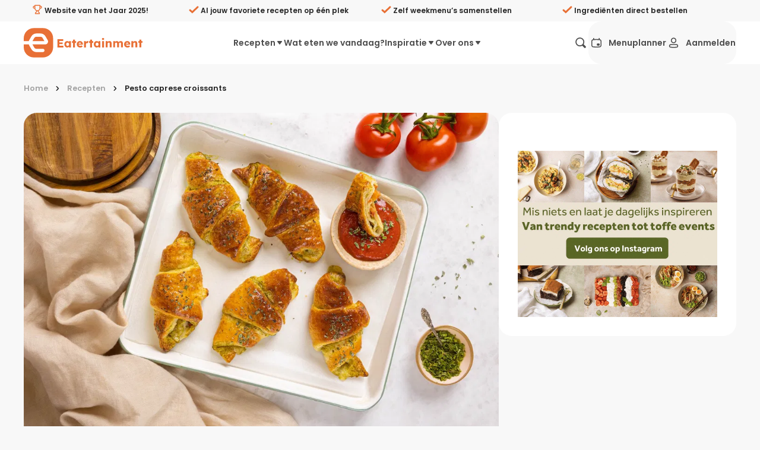

--- FILE ---
content_type: text/html;charset=utf-8
request_url: https://eatertainment.nl/recept/pesto-caprese-croissants
body_size: 118604
content:
<!DOCTYPE html><html  lang="nl"><head><meta charset="utf-8">
<meta name="viewport" content="width=device-width, initial-scale=1, viewport-fit=cover">
<title>Pesto caprese croissants - Eatertainment</title>
<style>/*! minireset.css v0.0.7 | MIT License | github.com/jgthms/minireset.css */blockquote,body,dd,dl,dt,fieldset,figure,h1,h2,h3,h4,h5,h6,hr,html,iframe,legend,li,ol,p,pre,textarea,ul{margin:0;padding:0}h1,h2,h3,h4,h5,h6{font-size:100%;font-weight:400}ul{list-style:none}button,input,select{margin:0}html{box-sizing:border-box}*,:after,:before{box-sizing:inherit}img,video{height:auto;max-width:100%}iframe{border:0}table{border-collapse:collapse;border-spacing:0}td,th{padding:0}</style>
<style>.flicking-viewport{overflow:hidden;position:relative}.flicking-viewport.vertical{display:inline-flex}.flicking-viewport.vertical>.flicking-camera{display:inline-flex;flex-direction:column}.flicking-viewport.flicking-hidden>.flicking-camera>*{visibility:hidden}.flicking-camera{display:flex;flex-direction:row;height:100%;position:relative;width:100%;will-change:transform;z-index:1}.flicking-camera>*{flex-shrink:0}.flicking-pagination{bottom:10px;left:0;position:absolute;text-align:center;width:100%;z-index:2}.flicking-pagination-bullets,.flicking-pagination-scroll{font-size:0}.flicking-pagination-scroll{left:50%;overflow:hidden;transform:translate(-50%);white-space:nowrap}.flicking-pagination-scroll .flicking-pagination-slider{transition:transform .2s}.flicking-pagination-scroll.flicking-pagination-uninitialized .flicking-pagination-bullet,.flicking-pagination-scroll.flicking-pagination-uninitialized .flicking-pagination-slider{transition:none}.flicking-pagination-bullet{background-color:#0a0a0a1a;border-radius:50%;cursor:pointer;display:inline-block;font-size:1rem;height:8px;margin:0 4px;width:8px}.flicking-pagination-scroll .flicking-pagination-bullet{transition:transform .2s}.flicking-pagination-bullet-active{background-color:#f2a65e}.flicking-pagination-scroll .flicking-pagination-bullet{position:relative;transform:scale(0);transition:transform .2s,left .2s;vertical-align:middle}.flicking-pagination-scroll .flicking-pagination-bullet-active{transform:scale(1)}.flicking-pagination-scroll .flicking-pagination-bullet-next,.flicking-pagination-scroll .flicking-pagination-bullet-prev{transform:scale(.66)}.flicking-pagination-scroll .flicking-pagination-bullet-next2,.flicking-pagination-scroll .flicking-pagination-bullet-prev2{transform:scale(.33)}a[expand]:not([expand=false]):not([data-nuxt-link]){display:block;width:100%}a[block]:not([block=false]){display:block}a:focus{color:#e87036;outline:none}a.v_no-decoration{text-decoration:none!important}button{background:none;border:none;color:#262626;font-family:Poppins,Arial,Helvetica,sans-serif;font-size:1rem;margin:0;padding:0;text-align:left;touch-action:manipulation;-webkit-user-select:none;-moz-user-select:none;user-select:none}button:hover{cursor:pointer}button:focus{outline:none}button[expand]{display:block;width:100%}@media screen and (max-width:39.9375rem){button[expand-on-small]{display:block;width:100%}}code{background:#f8f8f8;border-radius:.6em;padding:.5em 1em}h1,h2,h3,h4,h5,h6{font-weight:600;line-height:1.2;margin:0 0 .3em}h1{font-size:1.5rem;line-height:1}@media screen and (min-width:50rem){h1{font-size:2rem}}@media screen and (min-width:64rem){h1{font-size:3rem}}h2{font-size:1.375rem;line-height:1}@media screen and (min-width:50rem){h2{font-size:1.5rem}}@media screen and (min-width:64rem){h2{font-size:1.75rem}}h3{font-size:1.25rem}@media screen and (min-width:50rem){h3{font-size:1.375rem}}@media screen and (min-width:64rem){h3{font-size:1.5rem}}h4,h5,h6{font-size:1rem}@media screen and (min-width:50rem){h4,h5,h6{font-size:1.125rem}}@media screen and (min-width:64rem){h4,h5,h6{font-size:1.375rem}}hr{border:none;border-bottom:1px solid #ffeadd;margin:2rem 0}p{margin:0 0 1rem}[type=date],[type=datetime-local],[type=datetime],[type=email],[type=month],[type=number],[type=password],[type=search],[type=tel],[type=text],[type=time],[type=url],[type=week],select,textarea{-webkit-appearance:none;-moz-appearance:none;appearance:none;background-color:#f8f8f8;border:2px solid #f8f8f8;border-radius:1.375rem;color:#262626;display:block;font-family:Poppins,Arial,Helvetica,sans-serif;font-size:1rem;font-weight:500;line-height:1;margin:.3rem 0;outline:none;padding:1rem 1.2rem;transition:border-color .3s ease;-webkit-user-select:auto;-moz-user-select:auto;user-select:auto;width:100%}[type=date]:hover:not(:disabled),[type=datetime-local]:hover:not(:disabled),[type=datetime]:hover:not(:disabled),[type=email]:hover:not(:disabled),[type=month]:hover:not(:disabled),[type=number]:hover:not(:disabled),[type=password]:hover:not(:disabled),[type=search]:hover:not(:disabled),[type=tel]:hover:not(:disabled),[type=text]:hover:not(:disabled),[type=time]:hover:not(:disabled),[type=url]:hover:not(:disabled),[type=week]:hover:not(:disabled),select:hover:not(:disabled),textarea:hover:not(:disabled){border:2px solid #d0cecd}[type=date]:active,[type=date]:focus,[type=date]:hover:not(:disabled):active,[type=date]:hover:not(:disabled):focus,[type=datetime-local]:active,[type=datetime-local]:focus,[type=datetime-local]:hover:not(:disabled):active,[type=datetime-local]:hover:not(:disabled):focus,[type=datetime]:active,[type=datetime]:focus,[type=datetime]:hover:not(:disabled):active,[type=datetime]:hover:not(:disabled):focus,[type=email]:active,[type=email]:focus,[type=email]:hover:not(:disabled):active,[type=email]:hover:not(:disabled):focus,[type=month]:active,[type=month]:focus,[type=month]:hover:not(:disabled):active,[type=month]:hover:not(:disabled):focus,[type=number]:active,[type=number]:focus,[type=number]:hover:not(:disabled):active,[type=number]:hover:not(:disabled):focus,[type=password]:active,[type=password]:focus,[type=password]:hover:not(:disabled):active,[type=password]:hover:not(:disabled):focus,[type=search]:active,[type=search]:focus,[type=search]:hover:not(:disabled):active,[type=search]:hover:not(:disabled):focus,[type=tel]:active,[type=tel]:focus,[type=tel]:hover:not(:disabled):active,[type=tel]:hover:not(:disabled):focus,[type=text]:active,[type=text]:focus,[type=text]:hover:not(:disabled):active,[type=text]:hover:not(:disabled):focus,[type=time]:active,[type=time]:focus,[type=time]:hover:not(:disabled):active,[type=time]:hover:not(:disabled):focus,[type=url]:active,[type=url]:focus,[type=url]:hover:not(:disabled):active,[type=url]:hover:not(:disabled):focus,[type=week]:active,[type=week]:focus,[type=week]:hover:not(:disabled):active,[type=week]:hover:not(:disabled):focus,select:active,select:focus,select:hover:not(:disabled):active,select:hover:not(:disabled):focus,textarea:active,textarea:focus,textarea:hover:not(:disabled):active,textarea:hover:not(:disabled):focus{border:2px solid #e87036}textarea{border:2px solid #f1f0f0;font-size:1rem;min-height:100px;overflow:auto;padding:1.2rem;resize:vertical}fieldset{margin:1rem 0;padding:2rem}legend{display:block;font-weight:600;padding:0 0 1rem;width:100%}select{-webkit-appearance:none;-moz-appearance:none;background:transparent url("data:image/svg+xml;utf8,<svg xmlns='http://www.w3.org/2000/svg' width='100' height='100' fill='%23000'><polygon points='0,0 100,0 50,50'/></svg>") no-repeat;background-position:right 10px center;background-repeat:no-repeat;background-size:8px;border-radius:.2rem;color:#262626;height:2.8rem;line-height:2.4rem;padding:0 2.8rem 0 1.2rem;text-transform:none}select::-ms-expand{display:none}[type=range]{width:100%}label{color:#4d4d4d;display:block;font-size:.95rem;font-weight:600;margin:0 0 .5em}input:disabled:not([disabled=false]),select:disabled:not([disabled=false]),textarea:disabled:not([disabled=false]){cursor:not-allowed;opacity:.4}input[readonly]:not([readonly=false]),select[readonly]:not([readonly=false]),textarea[readonly]:not([readonly=false]){pointer-events:none}input::-moz-placeholder,select::-moz-placeholder,textarea::-moz-placeholder{color:#2626264d;opacity:1}input::placeholder,select::placeholder,textarea::placeholder{color:#2626264d;opacity:1}input:-webkit-autofill,input:-webkit-autofill:focus textarea:-webkit-autofill,input:-webkit-autofill:hover,select:-webkit-autofill,select:-webkit-autofill:focus,select:-webkit-autofill:hover,textarea:-webkit-autofill:hover textarea:-webkit-autofill:focus{-webkit-text-fill-color:#262626;-webkit-box-shadow:inset 0 0 0 1000px #fff}.sb_form_input_error{background:#e5294080;border:1px solid #e52940;border-radius:6px;padding:10px 20px}.v_background-color-default [type=date],.v_background-color-default [type=datetime-local],.v_background-color-default [type=datetime],.v_background-color-default [type=email],.v_background-color-default [type=month],.v_background-color-default [type=number],.v_background-color-default [type=password],.v_background-color-default [type=search],.v_background-color-default [type=tel],.v_background-color-default [type=text],.v_background-color-default [type=time],.v_background-color-default [type=url],.v_background-color-default [type=week],.v_background-color-default select,.v_background-color-default textarea{background-color:#f0f0f0}input[type=submit]{align-items:center;background:none;border:none;border-radius:24px;cursor:pointer;display:inline-flex;font-size:1rem;font-weight:600;line-height:1;margin:0;min-height:3.5rem;outline:none;padding:.6rem 1rem;position:relative;text-align:left;text-decoration:none;transition:opacity .3s ease;transition:color .2s ease,background-color .2s ease,border-color .3s ease;-webkit-user-select:none;-moz-user-select:none;user-select:none;white-space:nowrap}@media screen and (min-width:23.5rem){input[type=submit]{padding:.6rem 2rem}}input[type=submit]{background:#e87036;border:2px solid #e87036;color:#fff}input[type=submit]:hover{background:#d35518;border-color:#d35518}input[type=submit][disabled]:not([disabled=false]){background:#ffeadd;border-color:#ffeadd;color:#f9b485}[type=checkbox]{margin:0 .6rem 0 0;opacity:0;position:absolute}[type=checkbox]+label{color:#262626;cursor:pointer;display:inline-block;padding-left:2rem;padding-top:0;position:relative;text-transform:none;-webkit-user-select:text;-moz-user-select:text;user-select:text}[type=checkbox]+label:after,[type=checkbox]+label:before{content:"";left:0;position:absolute;transition:none .2s ease;z-index:1}[type=checkbox]+label:after{border-radius:8px}[type=checkbox]:not(:checked)+label:after{border:2px solid #898989;height:1.4rem;top:0;width:1.4rem}[type=checkbox]:focus+label:after{border:2px solid #898989;transition:border .2s ease}[type=checkbox]:checked+label:after{background-color:#e87036;border:.15rem solid #e87036;height:1.4rem;top:0;width:1.4rem;z-index:0}[type=checkbox]:checked+label:before{border:solid #fff;border-width:0 3px 3px 0;height:13px;left:7px;position:absolute;top:3px;transform:rotate(45deg);width:7px}@media print{[type=checkbox]:checked+label:before{border-bottom-color:#e87036;border-right-color:#e87036}}[type=checkbox]:checked:focus+label:after{background-color:#d35518;border:.15rem solid #d35518;transition:border .2s ease,background-color .3s ease}.v_background-color-white{background-color:#fff}.v_background-color-lightest-gray{background-color:#f8f8f8}@media screen and (min-width:50rem){.v_hide-on-medium{display:none!important}}.v_show-on-medium{display:none!important}@media screen and (min-width:50rem){.v_show-on-medium{display:block!important}}@media screen and (min-width:64rem){.v_hide-on-large{display:none!important}}.v_show-on-large{display:none!important}@media screen and (min-width:64rem){.v_show-on-large{display:block!important}}@media screen and (min-width:79rem){.v_hide-on-xlarge{display:none!important}}.v_show-on-xlarge{display:none!important}@media screen and (min-width:79rem){.v_show-on-xlarge{display:block!important}}.row-1{margin-block:.5rem}.row-in-1{padding-block:.5rem}.col-1{padding-inline:.5rem}.col-out-1{margin-inline:.5rem}.gap-1{gap:.5rem}.row-2{margin-block:1rem}.row-in-2{padding-block:1rem}.col-2{padding-inline:1rem}.col-out-2{margin-inline:1rem}.gap-2{gap:1rem}.row-3{margin-block:1.5rem}.row-in-3{padding-block:1.5rem}.col-3{padding-inline:1.5rem}.col-out-3{margin-inline:1.5rem}.gap-3{gap:1.5rem}.row-4{margin-block:2rem}.row-in-4{padding-block:2rem}.col-4{padding-inline:2rem}.col-out-4{margin-inline:2rem}.gap-4{gap:2rem}.row-5{margin-block:2.5rem}.row-in-5{padding-block:2.5rem}.col-5{padding-inline:2.5rem}.col-out-5{margin-inline:2.5rem}.gap-5{gap:2.5rem}.row-6{margin-block:3rem}.row-in-6{padding-block:3rem}.col-6{padding-inline:3rem}.col-out-6{margin-inline:3rem}.gap-6{gap:3rem}.row-7{margin-block:3.5rem}.row-in-7{padding-block:3.5rem}.col-7{padding-inline:3.5rem}.col-out-7{margin-inline:3.5rem}.gap-7{gap:3.5rem}.row-8{margin-block:4rem}.row-in-8{padding-block:4rem}.col-8{padding-inline:4rem}.col-out-8{margin-inline:4rem}.gap-8{gap:4rem}.size-full{height:100%;width:100%}.display-flex,.flex{display:flex}.display-flex-col,.flex-col{flex-direction:column}.display-flex-align-center,.flex-align-center{align-items:center}.display-flex-justify-space-between,.display-flex-space-between,.flex-justify-space-between,.flex-space-between{justify-content:space-between}.display-flex-justify-end,.flex-justify-end{justify-content:end}.position-static{position:static}.position-relative{position:relative}.position-fixed{position:fixed}.position-absolute{position:absolute}.position-sticky{position:sticky}.object-fit-fill{-o-object-fit:fill;object-fit:fill}.object-fit-contain{-o-object-fit:contain;object-fit:contain}.object-fit-cover{-o-object-fit:cover;object-fit:cover}.object-fit-none{-o-object-fit:none;object-fit:none}.object-fit-scale-down{-o-object-fit:scale-down;object-fit:scale-down}.object-position-ct{-o-object-position:50% 0;object-position:50% 0}.object-position-cc{-o-object-position:50% 50%;object-position:50% 50%}.object-position-cb{-o-object-position:50% 100%;object-position:50% 100%}.object-position-lt{-o-object-position:0 0;object-position:0 0}.object-position-lc{-o-object-position:0 50%;object-position:0 50%}.object-position-lb{-o-object-position:0 100%;object-position:0 100%}.object-position-rt{-o-object-position:100% 0;object-position:100% 0}.object-position-rc{-o-object-position:100% 50%;object-position:100% 50%}.object-position-rb{-o-object-position:100% 100%;object-position:100% 100%}.display-block{-o-object-fit:block;object-fit:block}.display-inline{-o-object-fit:inline;object-fit:inline}.display-inline-block{-o-object-fit:inline-block;object-fit:inline-block}.display-flex{-o-object-fit:flex;object-fit:flex}.display-inline-flex{-o-object-fit:inline-flex;object-fit:inline-flex}.display-grid{-o-object-fit:grid;object-fit:grid}.display-inline-grid{-o-object-fit:inline-grid;object-fit:inline-grid}.display-flow-root{-o-object-fit:flow-root;object-fit:flow-root}.no-inset{top:0;right:0;bottom:0;left:0}@media screen and (max-width:60rem){.mobile-no-scrolling{overflow:hidden}}.text-primary{color:#e87036}.vue-slider-disabled{cursor:not-allowed;opacity:.5}.vue-slider-rail{background-color:#ccc;border-radius:15px}.vue-slider-process{background-color:#e87036;border-radius:15px}.vue-slider-mark{z-index:4}.vue-slider-mark:first-child .vue-slider-mark-step,.vue-slider-mark:last-child .vue-slider-mark-step{display:none}.vue-slider-mark-step{background-color:#00000029;border-radius:50%;height:100%;width:100%}.vue-slider-mark-label{font-size:14px;white-space:nowrap}.vue-slider-dot-handle{background-color:#fff;border-radius:50%;box-shadow:0 0 4px 3px #0000000f;box-sizing:border-box;cursor:pointer;height:100%;width:100%}.vue-slider-dot-handle-focus{box-shadow:0 0 1px 2px #e870365c}.vue-slider-dot-handle-disabled{background-color:#ccc;cursor:not-allowed}.vue-slider-dot-tooltip-inner{background-color:#e87036;border-color:#e87036;border-radius:5px;box-sizing:content-box;color:#fff;font-size:14px;min-width:20px;padding:2px 5px;text-align:center;white-space:nowrap}.vue-slider-dot-tooltip-inner:after{content:"";position:absolute}.vue-slider-dot-tooltip-inner-top:after{border:5px solid transparent;border-top-color:inherit;height:0;left:50%;top:100%;transform:translate(-50%);width:0}.vue-slider-dot-tooltip-inner-bottom:after{border:5px solid transparent;border-bottom-color:inherit;bottom:100%;height:0;left:50%;transform:translate(-50%);width:0}.vue-slider-dot-tooltip-inner-left:after{border:5px solid transparent;border-left-color:inherit;height:0;left:100%;top:50%;transform:translateY(-50%);width:0}.vue-slider-dot-tooltip-inner-right:after{border:5px solid transparent;border-right-color:inherit;height:0;right:100%;top:50%;transform:translateY(-50%);width:0}.vue-slider-dot-tooltip-wrapper{opacity:0;transition:all .3s}.vue-slider-dot-tooltip-wrapper-show{opacity:1}:root{--brand-primary:#e87036;--desktop-menu-height:72px}body,html{background:#f8f8f8;color:#262626;font-family:Poppins,Arial,Helvetica,sans-serif;margin:0;padding:0}*{box-sizing:border-box;text-rendering:optimizeLegibility;-webkit-font-smoothing:antialiased;-moz-osx-font-smoothing:grayscale}a{color:inherit;text-decoration:none}label{-webkit-user-select:none;-moz-user-select:none;user-select:none}label:hover{cursor:pointer}small a{color:#e87036!important;text-decoration:underline!important}.hide-scroll-bar{-ms-overflow-style:none;scrollbar-width:none}.hide-scroll-bar::-webkit-scrollbar{display:none}.no-scroll{overflow:hidden;pointer-events:none;touch-action:none}.footer{color:#898989;font-size:.8rem}[id]{scroll-margin-top:calc(var(--desktop-menu-height) + 1rem)}.sr-only{border-width:0;clip-path:inset(50%);height:1px;margin:-1px;overflow:hidden;padding:0;position:absolute;white-space:nowrap;width:1px}.size-full\!{height:100%!important;width:100%!important}.object-cover{-o-object-fit:cover;object-fit:cover}.object-center{-o-object-position:center;object-position:center}</style>
<style>@font-face{font-display:swap;font-family:Poppins;font-style:normal;font-weight:400;src:url(/_nuxt/Poppins-normal-400-devanagari.CJDn6rn8.woff2) format("woff2");unicode-range:u+0900-097f,u+1cd0-1cf9,u+200c-200d,u+20a8,u+20b9,u+20f0,u+25cc,u+a830-a839,u+a8e0-a8ff,u+11b00-11b09}@font-face{font-display:swap;font-family:Poppins;font-style:normal;font-weight:400;src:url(/_nuxt/Poppins-normal-400-latin-ext.by3JarPu.woff2) format("woff2");unicode-range:u+0100-02ba,u+02bd-02c5,u+02c7-02cc,u+02ce-02d7,u+02dd-02ff,u+0304,u+0308,u+0329,u+1d00-1dbf,u+1e00-1e9f,u+1ef2-1eff,u+2020,u+20a0-20ab,u+20ad-20c0,u+2113,u+2c60-2c7f,u+a720-a7ff}@font-face{font-display:swap;font-family:Poppins;font-style:normal;font-weight:400;src:url(/_nuxt/Poppins-normal-400-latin.cpxAROuN.woff2) format("woff2");unicode-range:u+00??,u+0131,u+0152-0153,u+02bb-02bc,u+02c6,u+02da,u+02dc,u+0304,u+0308,u+0329,u+2000-206f,u+20ac,u+2122,u+2191,u+2193,u+2212,u+2215,u+feff,u+fffd}@font-face{font-display:swap;font-family:Poppins;font-style:normal;font-weight:500;src:url(/_nuxt/Poppins-normal-500-devanagari.BIdkeU1p.woff2) format("woff2");unicode-range:u+0900-097f,u+1cd0-1cf9,u+200c-200d,u+20a8,u+20b9,u+20f0,u+25cc,u+a830-a839,u+a8e0-a8ff,u+11b00-11b09}@font-face{font-display:swap;font-family:Poppins;font-style:normal;font-weight:500;src:url(/_nuxt/Poppins-normal-500-latin-ext.CK-6C4Hw.woff2) format("woff2");unicode-range:u+0100-02ba,u+02bd-02c5,u+02c7-02cc,u+02ce-02d7,u+02dd-02ff,u+0304,u+0308,u+0329,u+1d00-1dbf,u+1e00-1e9f,u+1ef2-1eff,u+2020,u+20a0-20ab,u+20ad-20c0,u+2113,u+2c60-2c7f,u+a720-a7ff}@font-face{font-display:swap;font-family:Poppins;font-style:normal;font-weight:500;src:url(/_nuxt/Poppins-normal-500-latin.C8OXljZJ.woff2) format("woff2");unicode-range:u+00??,u+0131,u+0152-0153,u+02bb-02bc,u+02c6,u+02da,u+02dc,u+0304,u+0308,u+0329,u+2000-206f,u+20ac,u+2122,u+2191,u+2193,u+2212,u+2215,u+feff,u+fffd}@font-face{font-display:swap;font-family:Poppins;font-style:normal;font-weight:600;src:url(/_nuxt/Poppins-normal-600-devanagari.STEjXBNN.woff2) format("woff2");unicode-range:u+0900-097f,u+1cd0-1cf9,u+200c-200d,u+20a8,u+20b9,u+20f0,u+25cc,u+a830-a839,u+a8e0-a8ff,u+11b00-11b09}@font-face{font-display:swap;font-family:Poppins;font-style:normal;font-weight:600;src:url(/_nuxt/Poppins-normal-600-latin-ext.CAhIAdZj.woff2) format("woff2");unicode-range:u+0100-02ba,u+02bd-02c5,u+02c7-02cc,u+02ce-02d7,u+02dd-02ff,u+0304,u+0308,u+0329,u+1d00-1dbf,u+1e00-1e9f,u+1ef2-1eff,u+2020,u+20a0-20ab,u+20ad-20c0,u+2113,u+2c60-2c7f,u+a720-a7ff}@font-face{font-display:swap;font-family:Poppins;font-style:normal;font-weight:600;src:url(/_nuxt/Poppins-normal-600-latin.zEkxB9Mr.woff2) format("woff2");unicode-range:u+00??,u+0131,u+0152-0153,u+02bb-02bc,u+02c6,u+02da,u+02dc,u+0304,u+0308,u+0329,u+2000-206f,u+20ac,u+2122,u+2191,u+2193,u+2212,u+2215,u+feff,u+fffd}@font-face{font-display:swap;font-family:Poppins;font-style:normal;font-weight:700;src:url(/_nuxt/Poppins-normal-700-devanagari.O-jipLrW.woff2) format("woff2");unicode-range:u+0900-097f,u+1cd0-1cf9,u+200c-200d,u+20a8,u+20b9,u+20f0,u+25cc,u+a830-a839,u+a8e0-a8ff,u+11b00-11b09}@font-face{font-display:swap;font-family:Poppins;font-style:normal;font-weight:700;src:url(/_nuxt/Poppins-normal-700-latin-ext.cby-RkWa.woff2) format("woff2");unicode-range:u+0100-02ba,u+02bd-02c5,u+02c7-02cc,u+02ce-02d7,u+02dd-02ff,u+0304,u+0308,u+0329,u+1d00-1dbf,u+1e00-1e9f,u+1ef2-1eff,u+2020,u+20a0-20ab,u+20ad-20c0,u+2113,u+2c60-2c7f,u+a720-a7ff}@font-face{font-display:swap;font-family:Poppins;font-style:normal;font-weight:700;src:url(/_nuxt/Poppins-normal-700-latin.Qrb0O0WB.woff2) format("woff2");unicode-range:u+00??,u+0131,u+0152-0153,u+02bb-02bc,u+02c6,u+02da,u+02dc,u+0304,u+0308,u+0329,u+2000-206f,u+20ac,u+2122,u+2191,u+2193,u+2212,u+2215,u+feff,u+fffd}</style>
<style>.vue-slider-dot{position:absolute;transition:all 0s;z-index:5}.vue-slider-dot:focus{outline:none}.vue-slider-dot-tooltip{position:absolute;visibility:hidden}.vue-slider-dot-hover:hover .vue-slider-dot-tooltip,.vue-slider-dot-tooltip-show{visibility:visible}.vue-slider-dot-tooltip-top{left:50%;top:-10px;transform:translate(-50%,-100%)}.vue-slider-dot-tooltip-bottom{bottom:-10px;left:50%;transform:translate(-50%,100%)}.vue-slider-dot-tooltip-left{left:-10px;top:50%;transform:translate(-100%,-50%)}.vue-slider-dot-tooltip-right{right:-10px;top:50%;transform:translate(100%,-50%)}.vue-slider-marks{height:100%;position:relative;width:100%}.vue-slider-mark{position:absolute;z-index:1}.vue-slider-ltr .vue-slider-mark,.vue-slider-rtl .vue-slider-mark{height:100%;top:50%;width:0}.vue-slider-ltr .vue-slider-mark-step,.vue-slider-rtl .vue-slider-mark-step{top:0}.vue-slider-ltr .vue-slider-mark-label,.vue-slider-rtl .vue-slider-mark-label{margin-top:10px;top:100%}.vue-slider-ltr .vue-slider-mark{transform:translate(-50%,-50%)}.vue-slider-ltr .vue-slider-mark-step{left:0}.vue-slider-ltr .vue-slider-mark-label{left:50%;transform:translate(-50%)}.vue-slider-rtl .vue-slider-mark{transform:translate(50%,-50%)}.vue-slider-rtl .vue-slider-mark-step{right:0}.vue-slider-rtl .vue-slider-mark-label{right:50%;transform:translate(50%)}.vue-slider-btt .vue-slider-mark,.vue-slider-ttb .vue-slider-mark{height:0;left:50%;width:100%}.vue-slider-btt .vue-slider-mark-step,.vue-slider-ttb .vue-slider-mark-step{left:0}.vue-slider-btt .vue-slider-mark-label,.vue-slider-ttb .vue-slider-mark-label{left:100%;margin-left:10px}.vue-slider-btt .vue-slider-mark{transform:translate(-50%,50%)}.vue-slider-btt .vue-slider-mark-step{top:0}.vue-slider-btt .vue-slider-mark-label{top:50%;transform:translateY(-50%)}.vue-slider-ttb .vue-slider-mark{transform:translate(-50%,-50%)}.vue-slider-ttb .vue-slider-mark-step{bottom:0}.vue-slider-ttb .vue-slider-mark-label{bottom:50%;transform:translateY(50%)}.vue-slider-mark-label,.vue-slider-mark-step{position:absolute}.vue-slider{box-sizing:content-box;display:block;position:relative;-webkit-user-select:none;-moz-user-select:none;user-select:none;-webkit-tap-highlight-color:rgba(0,0,0,0)}.vue-slider-rail{height:100%;position:relative;transition-property:width,height,left,right,top,bottom;width:100%}.vue-slider-process{position:absolute;z-index:1}</style>
<style>.sb_layout_default{display:flex;flex-direction:column;min-height:100vh}.sb_layout_default_scroll-to.sb_button{bottom:calc(var(--mobile-menu-height, 4.5rem) + 1rem + env(safe-area-inset-bottom));font-size:1rem;position:fixed;right:1rem;z-index:4}@media screen and (min-width:60rem){.sb_layout_default_scroll-to.sb_button{bottom:3rem}}@media screen and (min-width:93.75rem){.sb_layout_default_scroll-to.sb_button{right:5rem}}@media print{.sb_layout_default_scroll-to.sb_button{display:none}.sb_layout_default{padding-top:0}}.sb_layout_default .dropdown-content-enter-active,.sb_layout_default .dropdown-content-leave-active{transition:all .2s}.sb_layout_default .dropdown-content-enter-from,.sb_layout_default .dropdown-content-leave-to{opacity:0;transform:translateY(-5px)}</style>
<style>.sb_main-footer[data-v-6f42aa79]{background:#f8f8f8;margin-top:auto;padding-bottom:6.25rem}@media screen and (min-width:60rem){.sb_main-footer[data-v-6f42aa79]{padding-bottom:0}}@media print{.sb_main-footer[data-v-6f42aa79]{display:none}}.sb_main-footer_subscribe-container[data-v-6f42aa79]{background:linear-gradient(90deg,#e87036,#e87036);color:#fff}.sb_main-footer_subscribe-container_inner[data-v-6f42aa79]{margin:0 auto;max-width:75rem;padding:0 1rem;width:100%}@media screen and (min-width:79rem){.sb_main-footer_subscribe-container_inner[data-v-6f42aa79]{padding-left:0;padding-right:0}}.sb_main-footer_subscribe-container_inner[data-v-6f42aa79]{display:grid;grid-template-columns:repeat(2,1fr);min-height:184px;padding:0 2rem}@media screen and (max-width:50rem){.sb_main-footer_subscribe-container_inner[data-v-6f42aa79]{grid-template-columns:repeat(1,1fr);padding-block:2rem}}.sb_main-footer_subscribe-container_col[data-v-6f42aa79]{align-items:center;display:flex;flex:1}.sb_main-footer_subscribe-container_icon[data-v-6f42aa79],.sb_main-footer_subscribe-container_text[data-v-6f42aa79]{display:inline-block}.sb_main-footer_subscribe-container_icon[data-v-6f42aa79]{font-size:5rem;margin-right:1.5rem}@media screen and (max-width:50rem){.sb_main-footer_subscribe-container_icon[data-v-6f42aa79]{font-size:3.125rem}}.sb_main-footer_subscribe-container_text[data-v-6f42aa79]{flex:1;font-size:1.5rem;font-weight:600;line-height:1.5}@media screen and (max-width:50rem){.sb_main-footer_subscribe-container_text[data-v-6f42aa79]{font-size:1.125rem}.sb_main-footer_subscribe-container .form[data-v-6f42aa79]{margin-block-start:1rem}.sb_main-footer_subscribe-container .form[data-v-6f42aa79],.sb_main-footer_subscribe-container .inputs[data-v-6f42aa79]{display:block!important}}.sb_main-footer_subscribe-container .email-input[data-v-6f42aa79]{background:transparent;border-color:#fff;color:#fff;flex:1;margin-right:.5rem}.sb_main-footer_subscribe-container .email-input[data-v-6f42aa79]::-moz-placeholder{color:#fffa}.sb_main-footer_subscribe-container .email-input[data-v-6f42aa79]::placeholder{color:#fffa}.sb_main-footer_subscribe-container .email-input[data-v-6f42aa79],.sb_main-footer_subscribe-container .subscribe-button[data-v-6f42aa79]{display:block!important;height:56px!important}.sb_main-footer_subscribe-container .check-container[data-v-6f42aa79]{margin-block:1rem}.sb_main-footer_subscribe-container .checkbox[data-v-6f42aa79]{color:#fff!important}.sb_main-footer_sitemap-container[data-v-6f42aa79]{margin:0 auto;max-width:75rem;padding:0 1rem;width:100%}@media screen and (min-width:79rem){.sb_main-footer_sitemap-container[data-v-6f42aa79]{padding-left:0;padding-right:0}}.sb_main-footer_sitemap-container[data-v-6f42aa79]{padding:2rem 0}.sb_main-footer_top[data-v-6f42aa79]{align-items:start;display:flex;flex-direction:row;gap:1rem;justify-content:space-between;padding-inline:1rem}@media screen and (min-width:50rem){.sb_main-footer_left[data-v-6f42aa79]{flex:1}}.sb_main-footer_right[data-v-6f42aa79]{display:flex;padding:2rem 1rem 0}@media screen and (min-width:50rem){.sb_main-footer_right[data-v-6f42aa79]{max-width:50%;padding:0 1rem;width:50%}}@media screen and (max-width:40rem){.sb_main-footer_right[data-v-6f42aa79]{display:block!important}}.sb_main-footer_woty-badge[data-v-6f42aa79]{aspect-ratio:1/1;border-radius:50%;margin-bottom:-3rem;pointer-events:none;-webkit-user-select:none;-moz-user-select:none;user-select:none;width:6rem}.sb_main-footer_title[data-v-6f42aa79]{color:#e87036;font-size:2rem;font-weight:700;line-height:1.5}.sb_main-footer_below-title[data-v-6f42aa79]{align-items:center;display:flex;margin-bottom:2em;padding:1rem 0 0}.sb_main-footer_below-title_subtitle[data-v-6f42aa79]{padding:0 1rem}.sb_main-footer_below-title_socials[data-v-6f42aa79]{display:flex}.sb_main-footer_link[data-v-6f42aa79]{display:block;line-height:1.5rem}@media screen and (max-width:50rem){.parent-row[data-v-6f42aa79]{display:none}}.parent-row[data-v-6f42aa79]{flex-wrap:wrap;gap:40px;justify-content:space-between;margin-bottom:1.5rem;padding:0 1rem;width:100%}.parent-row.col-6[data-v-6f42aa79]:after{content:"";flex:auto}.parent-row h4[data-v-6f42aa79]{font-size:1.25rem;font-weight:600;line-height:2;margin:0 0 -.5rem}.column[data-v-6f42aa79]{gap:.5rem;max-width:40%;min-width:200px;width:auto}div.sb_icon-link_text[data-v-6f42aa79]{font-size:16px;font-weight:200;font-weight:500}.mobile-collapsable[data-v-6f42aa79]{align-items:flex-start;flex-direction:column;margin:0 auto;max-width:75rem;padding:0 1rem;width:100%}@media screen and (min-width:79rem){.mobile-collapsable[data-v-6f42aa79]{padding-left:0;padding-right:0}}.mobile-collapsable[data-v-6f42aa79]{padding:20px 1rem 0}@media screen and (min-width:50rem){.legacy[data-v-6f42aa79]{display:none}}.legacy[data-v-6f42aa79]{align-self:flex-start;margin-top:1.5rem}.sb_main-footer_link[data-v-6f42aa79]:hover{color:#e87036;text-decoration:underline}</style>
<style>@media screen and (min-width:50rem){.sb_view_recipe_mobile_aside[data-v-e67a5f3d]{display:none}}.sb_view_recipe_premium_cta[data-v-e67a5f3d]{align-items:center;display:flex}.sb_view_recipe_premium_cta[data-v-e67a5f3d] .sb_cta-and-visual_inner{box-shadow:0 0 46px #00000012}.sb_view_recipe_premium_cta[data-v-e67a5f3d] .sb_cta-and-visual_inner .sb_cta-and-visual_visual{display:none}@media screen and (min-width:50rem){.sb_view_recipe_premium_cta[data-v-e67a5f3d] .sb_cta-and-visual_inner .sb_cta-and-visual_visual{display:block}}.sb_view_recipe_content[data-v-e67a5f3d] .sb_flex_sections{--text-color:#fff}.sb_view_recipe_content_related-recipes[data-v-e67a5f3d]{padding:2rem 0}.sb_view_recipe .sb_ad_banner_position_two[data-v-e67a5f3d]{margin:-2rem 0 2rem}</style>
<style>:root{--usp-top-bar-bg:#f8f8f8}</style>
<style>.sb_usp-top-bar[data-v-a8e3adfd]{align-items:center;background:var(--usp-top-bar-bg);display:flex;height:2.25rem;overflow:hidden;position:relative;z-index:1}.sb_usp-top-bar ul[data-v-a8e3adfd]{display:grid;flex:1;grid-template-columns:repeat(auto-fit,minmax(100px,1fr));margin-inline:auto;max-width:75rem;overflow:hidden}@media screen and (max-width:64rem){.sb_usp-top-bar ul[data-v-a8e3adfd]{grid-auto-rows:100%;grid-template-columns:repeat(3,minmax(100px,1fr))}}@media screen and (max-width:50rem){.sb_usp-top-bar ul[data-v-a8e3adfd]{grid-template-columns:repeat(2,minmax(100px,1fr))}}@media screen and (max-width:40rem){.sb_usp-top-bar ul[data-v-a8e3adfd]{grid-auto-rows:100%;grid-template-columns:repeat(1,minmax(100px,1fr))}}.sb_usp-top-bar ul li[data-v-a8e3adfd]{align-items:center;display:flex;font-size:.75rem;font-weight:600;gap:.5625rem;height:100%;justify-content:center}.sb_usp-top-bar ul li svg[data-v-a8e3adfd]{color:#e87036;font-size:1.5rem;position:relative;top:-.1em}</style>
<style>.notification[data-v-228f8c18]{background:#e87036;border-radius:50%;height:10px;position:absolute;right:50%;top:50%;transform:translate(14px,-21px);width:10px}.menu-item-text[data-v-228f8c18]{color:inherit;max-width:19vw;text-align:center}</style>
<style>.sb_hamburger-menu{pointer-events:none}.sb_hamburger-menu.s_active{pointer-events:all}.sb_hamburger-menu .sb_icon-link{display:flex}.sb_hamburger-menu .sb_async-icon{background:#f8f8f8!important}</style>
<style>.sb_hamburger-menu[data-v-79838f99]{display:flex;flex-direction:column;left:0;max-height:100vh;position:fixed;top:0;width:100vw}.sb_hamburger-menu_background[data-v-79838f99]{background:#0003;height:150vh;left:0;opacity:0;pointer-events:none;position:absolute;top:0;transition:opacity .3s ease-in-out;width:100vw}.sb_hamburger-menu_background.s_active[data-v-79838f99]{opacity:1;pointer-events:all;touch-action:none}.sb_hamburger-menu_content[data-v-79838f99],.sb_hamburger-menu_link[data-v-79838f99]{border-top:1px solid #f1f0f0;cursor:pointer}.sb_hamburger-menu_content[data-v-79838f99]:first-child,.sb_hamburger-menu_link[data-v-79838f99]:first-child{border:none}.sb_hamburger-menu_content[data-v-79838f99]{background:#fff;flex:1;opacity:0;overflow-y:auto;overscroll-behavior:contain;position:relative;transform:translate(50%)}.sb_hamburger-menu_link[data-v-79838f99]{display:block;font-weight:500}.sb_hamburger-menu_pill-link[data-v-79838f99]{background:#e87036;border-radius:21px;color:#fff;display:inline-block;font-size:.9rem;font-weight:600;margin:.25rem;padding:.5rem .8rem}.sb_hamburger-menu_accordion[data-v-79838f99]{border:solid #f1f0f0;border-width:1px 0 0;overflow:hidden;will-change:transform}.sb_hamburger-menu_accordion_title[data-v-79838f99]{align-items:center;border:none;display:flex;justify-content:space-between}.sb_hamburger-menu_accordion_content_item[data-v-79838f99]{opacity:0;pointer-events:none;will-change:transform}.sb_hamburger-menu.s_active[data-v-79838f99]{pointer-events:default}</style>
<style>.sb_icon-button[data-v-b7dda0e8]{--button-size-small:32px;--border-radius-small:12px;--icon-size-small:1.5rem;--border-width-small:1px;--button-size-medium:40px;--border-radius-medium:16px;--icon-size-medium:1.7rem;--border-width-medium:1px;--button-size-large:48px;--border-radius-large:20px;--icon-size-large:1.75rem;--border-width-large:2px;--bg-color-white:#fff;--icon-color-white:#e87036;--icon-color-white-ghost:#e87036;--border-color-white:#262626;--hover-bg-color-white:#fff;--hover-icon-color-white:#262626;--hover-icon-color-white-ghost:#262626;--hover-border-color-white:#262626;--bg-color-light:#f8f8f8;--icon-color-light:#e87036;--icon-color-light-ghost:#e87036;--border-color-light:#d0cecd;--hover-bg-color-light:#f1f0f0;--hover-icon-color-light:#d35518;--hover-icon-color-light-ghost:#d35518;--hover-border-color-light:#4d4d4d;--bg-color-primary:#e87036;--icon-color-primary:#fff;--icon-color-primary-ghost:#e87036;--border-color-primary:#e87036;--hover-bg-color-primary:#d35518;--hover-icon-color-primary:#fff;--hover-icon-color-primary-ghost:#d35518;--hover-border-color-primary:#e87036;--bg-color-primary-light:#ffeadd;--icon-color-primary-light:#e87036;--icon-color-primary-light-ghost:#ffeadd;--border-color-primary-light:#ffeadd;--hover-bg-color-primary-light:#e87036;--hover-icon-color-primary-light:#fff;--hover-icon-color-primary-light-ghost:#d35518;--hover-border-color-primary-light:#ffeadd;--bg-color-black:#f8f8f8;--icon-color-black:#262626;--icon-color-black-ghost:#262626;--border-color-black:#f1f0f0;--hover-bg-color-black:#f8f8f8;--hover-icon-color-black:#e87036;--hover-icon-color-black-ghost:#e87036;--hover-border-color-black:#4d4d4d;--bg-color-gray:#f8f8f8;--icon-color-gray:#4d4d4d;--icon-color-gray-ghost:#4d4d4d;--border-color-gray:#f1f0f0;--hover-bg-color-gray:#f8f8f8;--hover-icon-color-gray:#262626;--hover-icon-color-black-ghost:#262626;--hover-border-color-gray:#4d4d4d;align-items:center;border-color:transparent;border-style:solid;display:flex;justify-content:center;position:relative;transition:background-color .2s ease-in-out,color .2s ease-in-out,border-color .2s ease-in-out}.sb_icon-button.v_color-scheme_white[data-v-b7dda0e8]:not(.v_variant_ghost){color:var(--icon-color-white)}.sb_icon-button.v_color-scheme_white.v_variant_ghost[data-v-b7dda0e8]{color:var(--icon-color-white-ghost)}.sb_icon-button.v_color-scheme_white.v_variant_outline[data-v-b7dda0e8],.sb_icon-button.v_color-scheme_white.v_variant_solid[data-v-b7dda0e8]{background-color:var(--bg-color-white)}.sb_icon-button.v_color-scheme_white.v_variant_outline[data-v-b7dda0e8]{border-color:var(--border-color-white)}@media (hover:hover){.sb_icon-button.v_color-scheme_white[data-v-b7dda0e8]:hover:not(.v_variant_ghost){color:var(--hover-icon-color-white)}.sb_icon-button.v_color-scheme_white:hover.v_variant_ghost[data-v-b7dda0e8]{color:var(--hover-icon-color-white-ghost)}.sb_icon-button.v_color-scheme_white:hover.v_variant_outline[data-v-b7dda0e8],.sb_icon-button.v_color-scheme_white:hover.v_variant_solid[data-v-b7dda0e8]{background-color:var(--hover-bg-color-white)}.sb_icon-button.v_color-scheme_white:hover.v_variant_outline[data-v-b7dda0e8]{border-color:var(--hover-border-color-white)}}.sb_icon-button.v_color-scheme_light[data-v-b7dda0e8]:not(.v_variant_ghost){color:var(--icon-color-light)}.sb_icon-button.v_color-scheme_light.v_variant_ghost[data-v-b7dda0e8]{color:var(--icon-color-light-ghost)}.sb_icon-button.v_color-scheme_light.v_variant_outline[data-v-b7dda0e8],.sb_icon-button.v_color-scheme_light.v_variant_solid[data-v-b7dda0e8]{background-color:var(--bg-color-light)}.sb_icon-button.v_color-scheme_light.v_variant_outline[data-v-b7dda0e8]{border-color:var(--border-color-light)}@media (hover:hover){.sb_icon-button.v_color-scheme_light[data-v-b7dda0e8]:hover:not(.v_variant_ghost){color:var(--hover-icon-color-light)}.sb_icon-button.v_color-scheme_light:hover.v_variant_ghost[data-v-b7dda0e8]{color:var(--hover-icon-color-light-ghost)}.sb_icon-button.v_color-scheme_light:hover.v_variant_outline[data-v-b7dda0e8],.sb_icon-button.v_color-scheme_light:hover.v_variant_solid[data-v-b7dda0e8]{background-color:var(--hover-bg-color-light)}.sb_icon-button.v_color-scheme_light:hover.v_variant_outline[data-v-b7dda0e8]{border-color:var(--hover-border-color-light)}}.sb_icon-button.v_color-scheme_primary[data-v-b7dda0e8]:not(.v_variant_ghost){color:var(--icon-color-primary)}.sb_icon-button.v_color-scheme_primary.v_variant_ghost[data-v-b7dda0e8]{color:var(--icon-color-primary-ghost)}.sb_icon-button.v_color-scheme_primary.v_variant_outline[data-v-b7dda0e8],.sb_icon-button.v_color-scheme_primary.v_variant_solid[data-v-b7dda0e8]{background-color:var(--bg-color-primary)}.sb_icon-button.v_color-scheme_primary.v_variant_outline[data-v-b7dda0e8]{border-color:var(--border-color-primary)}@media (hover:hover){.sb_icon-button.v_color-scheme_primary[data-v-b7dda0e8]:hover:not(.v_variant_ghost){color:var(--hover-icon-color-primary)}.sb_icon-button.v_color-scheme_primary:hover.v_variant_ghost[data-v-b7dda0e8]{color:var(--hover-icon-color-primary-ghost)}.sb_icon-button.v_color-scheme_primary:hover.v_variant_outline[data-v-b7dda0e8],.sb_icon-button.v_color-scheme_primary:hover.v_variant_solid[data-v-b7dda0e8]{background-color:var(--hover-bg-color-primary)}.sb_icon-button.v_color-scheme_primary:hover.v_variant_outline[data-v-b7dda0e8]{border-color:var(--hover-border-color-primary)}}.sb_icon-button.v_color-scheme_primary-light[data-v-b7dda0e8]:not(.v_variant_ghost){color:var(--icon-color-primary-light)}.sb_icon-button.v_color-scheme_primary-light.v_variant_ghost[data-v-b7dda0e8]{color:var(--icon-color-primary-light-ghost)}.sb_icon-button.v_color-scheme_primary-light.v_variant_outline[data-v-b7dda0e8],.sb_icon-button.v_color-scheme_primary-light.v_variant_solid[data-v-b7dda0e8]{background-color:var(--bg-color-primary-light)}.sb_icon-button.v_color-scheme_primary-light.v_variant_outline[data-v-b7dda0e8]{border-color:var(--border-color-primary-light)}@media (hover:hover){.sb_icon-button.v_color-scheme_primary-light[data-v-b7dda0e8]:hover:not(.v_variant_ghost){color:var(--hover-icon-color-primary-light)}.sb_icon-button.v_color-scheme_primary-light:hover.v_variant_ghost[data-v-b7dda0e8]{color:var(--hover-icon-color-primary-light-ghost)}.sb_icon-button.v_color-scheme_primary-light:hover.v_variant_outline[data-v-b7dda0e8],.sb_icon-button.v_color-scheme_primary-light:hover.v_variant_solid[data-v-b7dda0e8]{background-color:var(--hover-bg-color-primary-light)}.sb_icon-button.v_color-scheme_primary-light:hover.v_variant_outline[data-v-b7dda0e8]{border-color:var(--hover-border-color-primary-light)}}.sb_icon-button.v_color-scheme_black[data-v-b7dda0e8]:not(.v_variant_ghost){color:var(--icon-color-black)}.sb_icon-button.v_color-scheme_black.v_variant_ghost[data-v-b7dda0e8]{color:var(--icon-color-black-ghost)}.sb_icon-button.v_color-scheme_black.v_variant_outline[data-v-b7dda0e8],.sb_icon-button.v_color-scheme_black.v_variant_solid[data-v-b7dda0e8]{background-color:var(--bg-color-black)}.sb_icon-button.v_color-scheme_black.v_variant_outline[data-v-b7dda0e8]{border-color:var(--border-color-black)}@media (hover:hover){.sb_icon-button.v_color-scheme_black[data-v-b7dda0e8]:hover:not(.v_variant_ghost){color:var(--hover-icon-color-black)}.sb_icon-button.v_color-scheme_black:hover.v_variant_ghost[data-v-b7dda0e8]{color:var(--hover-icon-color-black-ghost)}.sb_icon-button.v_color-scheme_black:hover.v_variant_outline[data-v-b7dda0e8],.sb_icon-button.v_color-scheme_black:hover.v_variant_solid[data-v-b7dda0e8]{background-color:var(--hover-bg-color-black)}.sb_icon-button.v_color-scheme_black:hover.v_variant_outline[data-v-b7dda0e8]{border-color:var(--hover-border-color-black)}}.sb_icon-button.v_color-scheme_gray[data-v-b7dda0e8]:not(.v_variant_ghost){color:var(--icon-color-gray)}.sb_icon-button.v_color-scheme_gray.v_variant_ghost[data-v-b7dda0e8]{color:var(--icon-color-gray-ghost)}.sb_icon-button.v_color-scheme_gray.v_variant_outline[data-v-b7dda0e8],.sb_icon-button.v_color-scheme_gray.v_variant_solid[data-v-b7dda0e8]{background-color:var(--bg-color-gray)}.sb_icon-button.v_color-scheme_gray.v_variant_outline[data-v-b7dda0e8]{border-color:var(--border-color-gray)}@media (hover:hover){.sb_icon-button.v_color-scheme_gray[data-v-b7dda0e8]:hover:not(.v_variant_ghost){color:var(--hover-icon-color-gray)}.sb_icon-button.v_color-scheme_gray:hover.v_variant_ghost[data-v-b7dda0e8]{color:var(--hover-icon-color-gray-ghost)}.sb_icon-button.v_color-scheme_gray:hover.v_variant_outline[data-v-b7dda0e8],.sb_icon-button.v_color-scheme_gray:hover.v_variant_solid[data-v-b7dda0e8]{background-color:var(--hover-bg-color-gray)}.sb_icon-button.v_color-scheme_gray:hover.v_variant_outline[data-v-b7dda0e8]{border-color:var(--hover-border-color-gray)}}.sb_icon-button.v_size_small[data-v-b7dda0e8]{border-radius:var(--border-radius-small);border-width:var(--border-width-small);font-size:var(--icon-size-small);height:var(--button-size-small);width:var(--button-size-small)}.sb_icon-button.v_size_medium[data-v-b7dda0e8]{border-radius:var(--border-radius-medium);border-width:var(--border-width-medium);font-size:var(--icon-size-medium);height:var(--button-size-medium);width:var(--button-size-medium)}.sb_icon-button.v_size_large[data-v-b7dda0e8]{border-radius:var(--border-radius-large);border-width:var(--border-width-large);font-size:var(--icon-size-large);height:var(--button-size-large);width:var(--button-size-large)}.sb_icon-button_notification[data-v-b7dda0e8]{align-items:center;background-color:#e87036;border-radius:1.375rem;color:#fff;display:flex;font-size:.75rem;height:1.25rem;justify-content:center;min-width:1.25rem;padding:0 .3125rem;position:absolute;right:-.3125rem;top:-.3125rem}</style>
<style>.sb_icon-link[data-v-224fd51a]{align-items:center;color:#262626;display:inline-flex;margin-bottom:.6rem;transition:color .3s ease;-webkit-user-select:none;-moz-user-select:none;user-select:none}.sb_icon-link_text[data-v-224fd51a]{font-size:.8rem;font-weight:600;padding:0 0 0 .6rem}.sb_icon-link_icon[data-v-224fd51a]{display:flex;flex-direction:column;justify-content:center}.sb_icon-link[link-type=default] .sb_icon-link_icon[data-v-224fd51a]{align-items:center;background-color:#f8f8f8;border-radius:50%;display:flex;flex-shrink:0;font-size:2rem;height:2.8rem;justify-content:center;min-width:0;transition:background-color .3s ease;width:2.8rem}.sb_icon-link[link-type=default][data-v-224fd51a]:hover{color:#e87036}.sb_icon-link[link-type=default]:hover .sb_icon-link_icon[data-v-224fd51a]{background-color:#ffeadd}.sb_icon-link[link-type=naked][data-v-224fd51a]:hover{color:#e87036}</style>
<style>.sb-column-container[data-v-91af7c68]{display:flex;flex-direction:column;height:100%}.sb-column-container[data-v-91af7c68],.sb-column-container.has-see-all[data-v-91af7c68]{justify-content:space-between}.sb-column-container .see-all-icon[data-v-91af7c68]{margin-top:35px}</style>
<style>.sb_search_form[data-v-a9aed87a]{width:100%}</style>
<style>.sb_button[button-type=primary][data-v-225271df]{background:#e87036;border:2px solid #e87036;color:#fff}.sb_button[button-type=primary] .sb_button_notification_wrapper[data-v-225271df]{background-color:#ffeadd;color:#e87036}.sb_button[button-type=primary][data-v-225271df]:hover{background:#d35518;border-color:#d35518}.sb_button[button-type=primary][disabled][data-v-225271df]:not([disabled=false]){background:#ffeadd;border-color:#ffeadd;color:#f9b485}.sb_button[button-type=primary][ghost][data-v-225271df]:not([ghost=false]){background:transparent;color:#e87036}.sb_button[button-type=primary][ghost][data-v-225271df]:not([ghost=false]):hover{background:#d35518;border-color:#d35518;color:#fff}.sb_button[button-type=primary][ghost]:not([ghost=false])[disabled][data-v-225271df]:not([disabled=false]){background:transparent;border-color:#ffeadd;color:#f9b485}.sb_button[button-type=primary][naked][data-v-225271df]:not([naked=false]){background:none;border-color:transparent;color:var(--text-color)}.sb_button[button-type=primary][naked][data-v-225271df]:not([naked=false]):hover{color:var(--text-color-hover)}.sb_button[button-type=primary][naked]:not([naked=false])[disabled][data-v-225271df]:not([disabled=false]){color:#f9b485}.sb_button[button-type=primary-gradient][data-v-225271df]{background:linear-gradient(90deg,#e87036,#e87036);border:2px solid #e87036;color:#fff}.sb_button[button-type=primary-gradient] .sb_button_notification_wrapper[data-v-225271df]{background:linear-gradient(0deg,#e87036,#e87036);color:#fff}.sb_button[button-type=primary-gradient][data-v-225271df]:hover{background:linear-gradient(0deg,#e87036,#e87036);border-color:#d35518}.sb_button[button-type=primary-gradient][disabled][data-v-225271df]:not([disabled=false]){background:#ffeadd;border-color:#ffeadd;color:#f9b485}.sb_button[button-type=primary-gradient][ghost][data-v-225271df]:not([ghost=false]){background:transparent;color:#e87036}.sb_button[button-type=primary-gradient][ghost][data-v-225271df]:not([ghost=false]):hover{background:#d35518;border-color:#d35518;color:#fff}.sb_button[button-type=primary-gradient][ghost]:not([ghost=false])[disabled][data-v-225271df]:not([disabled=false]){background:transparent;border-color:#ffeadd;color:#f9b485}.sb_button[button-type=primary-gradient][naked][data-v-225271df]:not([naked=false]){background:none;border-color:transparent;color:#e87036}.sb_button[button-type=primary-gradient][naked][data-v-225271df]:not([naked=false]):hover{color:#d35518}.sb_button[button-type=primary-gradient][naked]:not([naked=false])[disabled][data-v-225271df]:not([disabled=false]){color:#f9b485}a:focus>[button-type=primary-gradient][data-v-225271df],button:focus>[button-type=primary-gradient][data-v-225271df]{background:linear-gradient(0deg,#e87036,#e87036);border-color:#e5601f}.sb_button[button-type=secondary][data-v-225271df]{background:#ffeadd;border:2px solid #ffeadd;color:#e87036}.sb_button[button-type=secondary] .sb_button_notification_wrapper[data-v-225271df]{background-color:#ffeadd;color:#e87036}.sb_button[button-type=secondary][data-v-225271df]:hover{background:#fce0cc;border-color:#fce0cc}.sb_button[button-type=secondary][disabled][data-v-225271df]:not([disabled=false]){background:#ffeadd;border-color:#ffeadd;color:#f9b485}.sb_button[button-type=secondary][ghost][data-v-225271df]:not([ghost=false]){background:transparent;color:#e87036}.sb_button[button-type=secondary][ghost][data-v-225271df]:not([ghost=false]):hover{background:#d35518;border-color:#d35518;color:#fff}.sb_button[button-type=secondary][ghost]:not([ghost=false])[disabled][data-v-225271df]:not([disabled=false]){background:transparent;border-color:#ffeadd;color:#f9b485}.sb_button[button-type=secondary][naked][data-v-225271df]:not([naked=false]){background:none;border-color:transparent;color:var(--text-color)}.sb_button[button-type=secondary][naked][data-v-225271df]:not([naked=false]):hover{color:var(--text-color-hover)}.sb_button[button-type=secondary][naked]:not([naked=false])[disabled][data-v-225271df]:not([disabled=false]){color:#f9b485}a:focus>[button-type=primary][data-v-225271df],button:focus>[button-type=primary][data-v-225271df]{background:#e5601f;border-color:#e5601f}.sb_button[button-type=light][data-v-225271df]{background:#f8f8f8;border:2px solid #f8f8f8;color:#e87036}.sb_button[button-type=light] .sb_button_notification_wrapper[data-v-225271df]{background:#e87036;color:#fff}.sb_button[button-type=light][data-v-225271df]:hover{background:#d35518;border-color:#d35518;color:#fff}.sb_button[button-type=light][disabled][data-v-225271df]:not([disabled=false]){background:#f8f8f8;border-color:#f8f8f8;color:#f9b485}.sb_button[button-type=light][ghost][data-v-225271df]:not([ghost=false]){background:transparent;color:#e87036}.sb_button[button-type=light][ghost][data-v-225271df]:not([ghost=false]):hover{background:#d35518;border-color:#d35518;color:#fff}.sb_button[button-type=light][ghost]:not([ghost=false])[disabled][data-v-225271df]:not([disabled=false]){background:transparent;border-color:#f8f8f8;color:#f9b485}.sb_button[button-type=light][naked][data-v-225271df]:not([naked=false]){background:none;border-color:transparent;color:#e87036}.sb_button[button-type=light][naked][data-v-225271df]:not([naked=false]):hover{color:#d35518}.sb_button[button-type=light][naked]:not([naked=false])[disabled][data-v-225271df]:not([disabled=false]){color:#f9b485}a:focus>[button-type=light][data-v-225271df],button:focus>[button-type=light][data-v-225271df]{background:#e5601f;border-color:#e5601f;color:#fff}.sb_button[button-type=light-black][data-v-225271df]{background:#f8f8f8;border:2px solid #f8f8f8;color:#262626}.sb_button[button-type=light-black] .sb_button_notification_wrapper[data-v-225271df]{background:#e87036;color:#fff}.sb_button[button-type=light-black][data-v-225271df]:hover{color:#e87036}.sb_button[button-type=light-black][disabled][data-v-225271df]:not([disabled=false]){background:#f8f8f8;border-color:#f8f8f8;color:#d0cecd}.sb_button[button-type=light-black][ghost][data-v-225271df]:not([ghost=false]){background:transparent;color:#262626}.sb_button[button-type=light-black][ghost][data-v-225271df]:not([ghost=false]):hover{background:#d35518;border-color:#d35518;color:#fff}.sb_button[button-type=light-black][ghost]:not([ghost=false])[disabled][data-v-225271df]:not([disabled=false]){background:transparent;border-color:#f8f8f8;color:#d0cecd}.sb_button[button-type=light-black][naked][data-v-225271df]:not([naked=false]){background:none;border-color:transparent;color:#262626}.sb_button[button-type=light-black][naked][data-v-225271df]:not([naked=false]):hover{color:#898989}.sb_button[button-type=light-black][naked]:not([naked=false])[disabled][data-v-225271df]:not([disabled=false]){color:#d0cecd}a:focus>[button-type=light-black][data-v-225271df],button:focus>[button-type=light-black][data-v-225271df]{background:#e5601f;border-color:#e5601f;color:#fff}a:focus>[button-type=light-black][data-v-225271df]:hover,button:focus>[button-type=light-black][data-v-225271df]:hover{color:#fff}.sb_button[button-type=black][data-v-225271df]{background:#262626;border:2px solid #262626;color:#fff}.sb_button[button-type=black] .sb_button_notification_wrapper[data-v-225271df]{background:#fff;border:1px solid #262626;color:#262626}.sb_button[button-type=black][data-v-225271df]:hover{background:#4d4d4d;border-color:#4d4d4d}.sb_button[button-type=black][disabled][data-v-225271df]:not([disabled=false]){background:#262626;border-color:#262626;color:#ffffff80}.sb_button[button-type=black][ghost][data-v-225271df]:not([ghost=false]){background:none;color:#262626}.sb_button[button-type=black][ghost][data-v-225271df]:not([ghost=false]):hover{background:#4d4d4d;border-color:#4d4d4d;color:#fff}.sb_button[button-type=black][ghost]:not([ghost=false])[disabled][data-v-225271df]:not([disabled=false]){background:transparent;border-color:#f8f8f8;color:#d0cecd}.sb_button[button-type=black][naked][data-v-225271df]:not([naked=false]){background:none;border-color:transparent;color:#262626}.sb_button[button-type=black][naked][data-v-225271df]:not([naked=false]):hover{color:#898989}.sb_button[button-type=black][naked]:not([naked=false])[disabled][data-v-225271df]:not([disabled=false]){color:#d0cecd}a:focus>[button-type=black][data-v-225271df],button:focus>[button-type=black][data-v-225271df]{background:#898989;border-color:#898989}.sb_button[button-type=white][data-v-225271df]{background:#fff;border:2px solid #fff;color:#e87036}.sb_button[button-type=white] .sb_button_notification_wrapper[data-v-225271df]{background:linear-gradient(0deg,#e87036,#e87036);color:#fff}.sb_button[button-type=white][data-v-225271df]:hover{background:#d35518;border-color:#d35518;color:#fff}.sb_button[button-type=white][disabled][data-v-225271df]:not([disabled=false]){background:#fff;border-color:#fff;color:#f9b485}.sb_button[button-type=white][ghost][data-v-225271df]:not([ghost=false]){background:none;color:#fff}.sb_button[button-type=white][ghost][data-v-225271df]:not([ghost=false]):hover{background:#d35518;border-color:#d35518;color:#fff}.sb_button[button-type=white][ghost]:not([ghost=false])[disabled][data-v-225271df]:not([disabled=false]){background:transparent;border-color:#f8f8f8;color:#d0cecd}.sb_button[button-type=white][naked][data-v-225271df]:not([naked=false]){background:none;border-color:transparent;color:#fff}.sb_button[button-type=white][naked][data-v-225271df]:not([naked=false]):hover{color:#ffffffb3}.sb_button[button-type=white][naked]:not([naked=false])[disabled][data-v-225271df]:not([disabled=false]){color:#ffffff4d}a:focus>[button-type=white][data-v-225271df],button:focus>[button-type=white][data-v-225271df]{background:#e5601f;border-color:#e5601f;color:#fff}.sb_button[button-type=red][data-v-225271df]{background:#e52940;border:2px solid #e52940;color:#fff}.sb_button[button-type=red] .sb_button_notification_wrapper[data-v-225271df]{background:#ad1528;color:#fff}.sb_button[button-type=red] svg[data-v-225271df]{color:#fff}.sb_button[button-type=red][data-v-225271df]:hover{background:#ad1528;border-color:#ad1528}.sb_button[button-type=red][disabled][data-v-225271df]:not([disabled=false]){background:#e52940;border-color:#e52940;color:#ffffff80}.sb_button[button-type=red][ghost][data-v-225271df]:not([ghost=false]){background:none;color:#e52940}.sb_button[button-type=red][ghost][data-v-225271df]:not([ghost=false]):hover{background:#ad1528;border-color:#ad1528;color:#fff}.sb_button[button-type=red][ghost]:not([ghost=false])[disabled][data-v-225271df]:not([disabled=false]){background:transparent;border-color:#f8f8f8;color:#d0cecd}.sb_button[button-type=red][naked][data-v-225271df]:not([naked=false]){background:none;border-color:transparent;color:#e52940}.sb_button[button-type=red][naked][data-v-225271df]:not([naked=false]):hover{color:#c3182d}.sb_button[button-type=red][naked]:not([naked=false])[disabled][data-v-225271df]:not([disabled=false]){color:#d0cecd}a:focus>[button-type=red][data-v-225271df],button:focus>[button-type=red][data-v-225271df]{background:#c3182d;border-color:#c3182d}.sb_button[data-v-225271df]{align-items:center;background:none;border:none;border-radius:24px;cursor:pointer;display:inline-flex;font-size:1rem;font-weight:600;line-height:1;margin:0;min-height:3.5rem;outline:none;padding:.6rem 1rem;position:relative;text-align:left;text-decoration:none;transition:opacity .3s ease;transition:color .2s ease,background-color .2s ease,border-color .3s ease;-webkit-user-select:none;-moz-user-select:none;user-select:none;white-space:nowrap}@media screen and (min-width:23.5rem){.sb_button[data-v-225271df]{padding:.6rem 2rem}}.sb_button[squarcle][data-v-225271df]:not([squarcle=false]){border-radius:1.5rem}.sb_button[data-v-225271df] svg{font-size:1.75em;transition:transform .2s ease}.sb_button[icon-size=small][data-v-225271df] svg{font-size:1.25em}.sb_button[icon-size=large][data-v-225271df] svg{font-size:2em}.sb_button_notification_wrapper[data-v-225271df]{align-items:center;border-radius:1.375rem;display:flex;font-size:.75rem;height:1.25rem;justify-content:center;min-width:1.25rem;padding:0 .3125rem;position:absolute;right:-.3125rem;top:-.3125rem}.sb_button_wrapper[data-v-225271df]{align-items:center;display:inline-grid;grid-auto-flow:column;grid-template-columns:1fr;grid-template-rows:auto;grid-gap:1rem}.sb_button[icon-animation=top]:hover svg[data-v-225271df]{transform:translateY(-.4rem)}.sb_button[icon-animation=right]:hover svg[data-v-225271df]{transform:translate(.4rem)}.sb_button[icon-animation=bottom]:hover svg[data-v-225271df]{transform:translateY(.4rem)}.sb_button[icon-animation=left]:hover svg[data-v-225271df]{transform:translate(-.4rem)}.sb_button[size=small][data-v-225271df]{border-radius:1.25rem;min-height:auto;padding:.55rem 1rem}.sb_button[size=small][icon-size=small][data-v-225271df]{border-radius:1.0625rem}.sb_button[size=small].s_loading[data-v-225271df]{padding:.832rem 1rem}.sb_button[size=small] .sb_button_wrapper[data-v-225271df]{grid-gap:.5rem}.sb_button[naked][data-v-225271df]:not([naked=false]){color:var(--text-color);padding:1rem!important}.sb_button[naked]:not([naked=false]) .sb_button_wrapper[data-v-225271df]{grid-gap:.5rem}.sb_button[naked]:not([naked=false])[collapsed][data-v-225271df]:not([collapsed=false]){min-height:auto;padding:0!important}.sb_button[naked]:not([naked=false])[collapsed-left][data-v-225271df]:not([collapsed-left=false]){padding:1rem 1rem 1rem 0!important}.sb_button[naked]:not([naked=false])[collapsed-right][data-v-225271df]:not([collapsed-right=false]){padding:1rem 0 1rem 1rem!important}.sb_button[disabled][data-v-225271df]:not([disabled=false]){cursor:not-allowed}.sb_button[expand][data-v-225271df]:not([expand=false]){justify-content:center;width:100%}.sb_button[expand-align-left][data-v-225271df]:not([expand-align-left=false]){width:100%}@media screen and (max-width:39.9375rem){.sb_button[expand-on-small][data-v-225271df]:not([expand-on-small=false]){justify-content:center;width:100%}}@media screen and (max-width:49.9375rem){.sb_button[expand-medium-portrait-down][data-v-225271df]:not([expand-medium-portrait-down=false]){justify-content:center;width:100%}}@media screen and (max-width:50rem){.sb_button[expand-medium-portrait-down][data-v-225271df]:not([expand-medium-portrait-down=false]){justify-content:center;width:100%}}.sb_button.s_loading[data-v-225271df]{pointer-events:none}.sb_button.s_loading svg[data-v-225271df]{display:none}.sb_button.v_icon-only[data-v-225271df]{justify-content:center;padding:.6rem .75rem}.sb_button.v_icon-only[size=small][icon-size=small][data-v-225271df]{min-height:auto;padding:.75rem}.sb_button.v_icon-only[size=small][data-v-225271df]{min-height:auto;padding:.5rem}.sb_button.v_font-size_small[data-v-225271df]{font-size:.75rem}.sb_button[data-v-225271df]:disabled{pointer-events:none}</style>
<style>.sb_collapsable[data-v-24eac523]{align-items:center;cursor:pointer;display:flex;width:100%}.sb_collapsable_header[data-v-24eac523]{width:100%}.sb_collapsable_header_title[data-v-24eac523]{align-items:center;justify-content:space-between;position:relative;width:100%}.sb_collapsable_header_title_text[data-v-24eac523]{font-size:20px;margin:20px 0}.hr[data-v-24eac523]{background-color:#f1f0f0;height:2px;width:100%}@media screen and (min-width:50rem){.sb_collapsable[data-v-24eac523]{display:none}}.link-group[data-v-24eac523]{gap:15px;margin-top:15px}</style>
<style>.sb_recipe-intro_icon-button{margin-left:.3rem!important}.sb_recipe-intro_planned-pill{align-items:center;background:#e87036;border-radius:22px;color:#fff;display:flex;font-weight:500;gap:.5rem;height:40px;left:1rem;padding-inline:.75rem;position:absolute;top:1rem;z-index:2}.sb_recipe-intro_planned-pill svg{font-size:1.5rem}@media screen and (max-width:50rem){.sb_recipe-intro_planned-pill{left:1rem;top:1rem}}</style>
<style>.sb_recipe_chef[data-v-ea701a0f]{padding:0 1rem 1rem}@media screen and (min-width:50rem){.sb_recipe_chef[data-v-ea701a0f]{padding:0 2rem 2rem}}.sb_recipe_desktop_aside[data-v-ea701a0f]{display:none}@media screen and (min-width:50rem){.sb_recipe_desktop_aside[data-v-ea701a0f]{display:flex}}.sb_recipe-item_save[data-v-ea701a0f] .sb_button{min-height:auto;padding:.5rem}@media screen and (min-width:50rem){.sb_recipe-item_save[data-v-ea701a0f] .sb_button{padding:.5rem .85rem}}.sb_recipe-item_save[data-v-ea701a0f] .sb_recipe-item_save_text{display:none}@media screen and (min-width:50rem){.sb_recipe-item_save[data-v-ea701a0f] .sb_recipe-item_save_text{display:inline}}.sb_recipe_intro_main_difficulty-and-total-time[data-v-ea701a0f]{background:#f8f8f8;border-bottom-left-radius:1.375rem;border-bottom-right-radius:1.375rem;display:flex;justify-content:space-between;padding:1rem}@media screen and (min-width:50rem){.sb_recipe_intro_main_difficulty-and-total-time[data-v-ea701a0f]{padding:1rem 2rem}}.sb_recipe_intro_main_difficulty-and-total-time_dif-and-time[data-v-ea701a0f]{display:flex;gap:1.5rem}.sb_recipe_intro_main_difficulty-and-total-time_allergens[data-v-ea701a0f]{align-items:center;display:flex;font-size:2rem;gap:1rem}.sb_recipe_intro_banner_mobile[data-v-ea701a0f]{margin-top:2rem;max-width:400px}@media screen and (min-width:50rem){.sb_recipe_intro_banner_mobile[data-v-ea701a0f]{display:none}}</style>
<style>.sb_recipe_nutrition[data-v-4cfe23e6]{background:#fff;padding:1px 0}.sb_recipe_nutrition_container[data-v-4cfe23e6]{display:grid;margin:0 auto;max-width:75rem;padding:0 1rem;width:100%;grid-gap:1rem}@media screen and (min-width:50rem){.sb_recipe_nutrition_container[data-v-4cfe23e6]{grid-template-columns:1fr 1fr 1fr;padding:0 1rem}}@media screen and (min-width:79rem){.sb_recipe_nutrition_container[data-v-4cfe23e6]{padding-left:0;padding-right:0}}.sb_recipe_nutrition_container.v_no-columns[data-v-4cfe23e6]{display:block}.sb_recipe_nutrition_text-container[data-v-4cfe23e6]{margin:0 auto;max-width:75rem;padding:0 1rem;width:100%}@media screen and (min-width:79rem){.sb_recipe_nutrition_text-container[data-v-4cfe23e6]{padding-left:0;padding-right:0}}.sb_recipe_nutrition_text-container[data-v-4cfe23e6]{margin:1rem auto}@media screen and (min-width:50rem){.sb_recipe_nutrition_text-container[data-v-4cfe23e6]{margin:2rem auto;max-width:75rem}}.sb_recipe_nutrition_col[data-v-4cfe23e6]{background:#f8f8f8;border-radius:1.375rem;padding:1rem}@media screen and (min-width:50rem){.sb_recipe_nutrition_col[data-v-4cfe23e6]{display:block!important;padding:2rem}}.sb_recipe_nutrition_col.v_no-columns[data-v-4cfe23e6]{margin:1rem 0}.sb_recipe_nutrition_title[data-v-4cfe23e6]{font-weight:600}.sb_recipe_nutrition_list[data-v-4cfe23e6]{font-size:.9rem;list-style:none;padding:0}.sb_recipe_nutrition_list_item[data-v-4cfe23e6]{border-bottom:1px solid #f1f0f0;padding:.4rem 0}.sb_recipe_nutrition_list_item_value[data-v-4cfe23e6]{display:flex;justify-content:space-between;padding:.4rem 0}.sb_recipe_nutrition_list_item_value-detail[data-v-4cfe23e6]{display:flex;justify-content:space-between;padding:0 0 0 1rem}.sb_recipe_nutrition_cta[data-v-4cfe23e6]{align-items:center;display:flex;height:35.5rem;position:relative}.sb_recipe_nutrition_cta[data-v-4cfe23e6] .sb_cta-and-visual_inner{box-shadow:0 0 46px #00000012}.sb_recipe_nutrition_cta[data-v-4cfe23e6] .sb_cta-and-visual_inner .sb_cta-and-visual_visual{display:none}@media screen and (min-width:50rem){.sb_recipe_nutrition_cta[data-v-4cfe23e6] .sb_cta-and-visual_inner .sb_cta-and-visual_visual{display:block}}.sb_recipe_nutrition_disclaimer[data-v-4cfe23e6]{display:inline-block;max-width:48rem}.sb_recipe_nutrition_collapse_btn[data-v-4cfe23e6]{text-align:center;width:100%}@media screen and (min-width:50rem){.sb_recipe_nutrition_collapse_btn[data-v-4cfe23e6]{display:none}}</style>
<style>.sb_page_comments-and-meta[data-v-d725e42d]{background:#fff;padding:2rem 0}.sb_page_comments-and-meta.s_is-disabled .sb_page_comments-and-meta_left[data-v-d725e42d]{opacity:.6}@media screen and (min-width:50rem){.sb_page_comments-and-meta[data-v-d725e42d]{padding:3rem 0}}.sb_page_comments-and-meta_container[data-v-d725e42d]{display:grid;margin:0 auto;max-width:77rem;grid-gap:3rem;padding:0 1rem}@media screen and (min-width:50rem){.sb_page_comments-and-meta_container[data-v-d725e42d]{grid-template-columns:2fr 1fr}}</style>
<style>.sb_page-intro[data-v-782c8ef5]{background:#f8f8f8;margin:0 auto;max-width:75rem;width:100%}@media screen and (min-width:50rem){.sb_page-intro[data-v-782c8ef5]{display:flex;grid-gap:1rem;padding:1rem}}@media screen and (min-width:64rem){.sb_page-intro[data-v-782c8ef5]{padding:1rem 1rem 2rem}}@media screen and (min-width:79rem){.sb_page-intro[data-v-782c8ef5]{padding-left:0;padding-right:0}}.sb_page-intro_main[data-v-782c8ef5]{background:#fff;overflow:hidden}@media screen and (min-width:50rem){.sb_page-intro_main[data-v-782c8ef5]{border-radius:1.375rem;max-width:60%;width:60%}}@media screen and (min-width:60rem){.sb_page-intro_main[data-v-782c8ef5]{flex:1 0 auto;max-width:66.6666666667%;width:66.6666666667%}}@media screen and (min-width:50rem){.sb_page-intro_aside[data-v-782c8ef5]{max-width:40%;width:40%}}@media screen and (min-width:60rem){.sb_page-intro_aside[data-v-782c8ef5]{max-width:33.3333333333%;width:33.3333333333%}}.sb_page-intro_aside_inner[data-v-782c8ef5]{background:#fff;padding:1rem}@media screen and (min-width:50rem){.sb_page-intro_aside_inner[data-v-782c8ef5]{border-radius:1.375rem;padding:2rem 1.5rem}}.sb_page-intro_aside.s_page-intro_aside-hidden_mobile[data-v-782c8ef5]{display:none}@media screen and (min-width:50rem){.sb_page-intro_aside.s_page-intro_aside-hidden_mobile[data-v-782c8ef5]{display:block}}</style>
<style>.sb_like-buttons[data-v-55868a32]{display:flex}@media screen and (min-width:40rem){.sb_like-buttons[data-v-55868a32]{display:inline-flex}}.sb_like-buttons.s_is-disabled .sb_like-buttons_btn[data-v-55868a32]:hover{cursor:not-allowed}.sb_like-buttons_btn[data-v-55868a32]{background:#f8f8f8;flex:1 1 50%;padding:1rem 0;transition:color .2s ease}.sb_like-buttons_btn.s_is-disliked .sb_like-buttons_btn_icon[data-v-55868a32],.sb_like-buttons_btn.s_is-liked .sb_like-buttons_btn_icon[data-v-55868a32]{fill:#e87036}.sb_like-buttons_btn.s_is-disliked .sb_like-buttons_btn_amount[data-v-55868a32],.sb_like-buttons_btn.s_is-liked .sb_like-buttons_btn_amount[data-v-55868a32]{color:#e87036}.sb_like-buttons_btn.s_is-liked .sb_like-buttons_btn_icon[data-v-55868a32]{transform:rotate(-15deg)}.sb_like-buttons_btn.s_is-disliked .sb_like-buttons_btn_icon[data-v-55868a32]{transform:rotate(15deg)}.sb_like-buttons_btn[data-v-55868a32]:first-child{border-bottom-left-radius:.6875rem;border-top-left-radius:.6875rem}.sb_like-buttons_btn[data-v-55868a32]:last-child{border-bottom-right-radius:.6875rem;border-top-right-radius:.6875rem}.sb_like-buttons_btn:last-child .sb_like-buttons_btn_inner[data-v-55868a32]{border-right:none}.sb_like-buttons_btn:last-child:hover .sb_like-buttons_btn_icon[data-v-55868a32]{transform:translateY(.2rem)}.sb_like-buttons_btn_inner[data-v-55868a32]{align-items:center;border-right:2px solid #d0cecd;display:flex;flex-direction:column;padding:0 4rem}.sb_like-buttons_btn_icon[data-v-55868a32]{color:#f9b485;font-size:2.8rem;transition:transform .2s ease}.sb_like-buttons_btn_amount[data-v-55868a32]{font-size:1.1rem;font-weight:600}.sb_like-buttons_btn[data-v-55868a32]:hover{color:#e87036}.sb_like-buttons_btn:hover .sb_like-buttons_btn_icon[data-v-55868a32]{transform:translateY(-.2rem)}</style>
<style>.sb_spacer[data-v-003543fe]{width:100%}.sb_spacer.v_height_5[data-v-003543fe]:not([persist]){height:.15625rem}@media screen and (min-width:40rem){.sb_spacer.v_height_5[data-v-003543fe]:not([persist]){height:.3125rem}}.sb_spacer.v_height_10[data-v-003543fe]:not([persist]),.sb_spacer.v_height_5[persist][data-v-003543fe]:not([persist=false]){height:.3125rem}@media screen and (min-width:40rem){.sb_spacer.v_height_10[data-v-003543fe]:not([persist]){height:.625rem}}.sb_spacer.v_height_10[persist][data-v-003543fe]:not([persist=false]){height:.625rem}.sb_spacer.v_height_16[data-v-003543fe]:not([persist]){height:.5rem}@media screen and (min-width:40rem){.sb_spacer.v_height_16[data-v-003543fe]:not([persist]){height:1rem}}.sb_spacer.v_height_16[persist][data-v-003543fe]:not([persist=false]){height:1rem}.sb_spacer.v_height_20[data-v-003543fe]:not([persist]){height:.625rem}@media screen and (min-width:40rem){.sb_spacer.v_height_20[data-v-003543fe]:not([persist]){height:1.25rem}}.sb_spacer.v_height_20[persist][data-v-003543fe]:not([persist=false]){height:1.25rem}.sb_spacer.v_height_30[data-v-003543fe]:not([persist]){height:.9375rem}@media screen and (min-width:40rem){.sb_spacer.v_height_30[data-v-003543fe]:not([persist]){height:1.875rem}}.sb_spacer.v_height_30[persist][data-v-003543fe]:not([persist=false]){height:1.875rem}.sb_spacer.v_height_32[data-v-003543fe]:not([persist]){height:1rem}@media screen and (min-width:40rem){.sb_spacer.v_height_32[data-v-003543fe]:not([persist]){height:2rem}}.sb_spacer.v_height_32[persist][data-v-003543fe]:not([persist=false]){height:2rem}.sb_spacer.v_height_40[data-v-003543fe]:not([persist]){height:1.25rem}@media screen and (min-width:40rem){.sb_spacer.v_height_40[data-v-003543fe]:not([persist]){height:2.5rem}}.sb_spacer.v_height_40[persist][data-v-003543fe]:not([persist=false]){height:2.5rem}.sb_spacer.v_height_48[data-v-003543fe]:not([persist]){height:1.5rem}@media screen and (min-width:40rem){.sb_spacer.v_height_48[data-v-003543fe]:not([persist]){height:3rem}}.sb_spacer.v_height_48[persist][data-v-003543fe]:not([persist=false]){height:3rem}.sb_spacer.v_height_50[data-v-003543fe]:not([persist]){height:1.5625rem}@media screen and (min-width:40rem){.sb_spacer.v_height_50[data-v-003543fe]:not([persist]){height:3.125rem}}.sb_spacer.v_height_50[persist][data-v-003543fe]:not([persist=false]){height:3.125rem}.sb_spacer.v_height_60[data-v-003543fe]:not([persist]){height:1.875rem}@media screen and (min-width:40rem){.sb_spacer.v_height_60[data-v-003543fe]:not([persist]){height:3.75rem}}.sb_spacer.v_height_60[persist][data-v-003543fe]:not([persist=false]){height:3.75rem}.sb_spacer.v_height_64[data-v-003543fe]:not([persist]){height:2rem}@media screen and (min-width:40rem){.sb_spacer.v_height_64[data-v-003543fe]:not([persist]){height:4rem}}.sb_spacer.v_height_64[persist][data-v-003543fe]:not([persist=false]){height:4rem}.sb_spacer.v_height_70[data-v-003543fe]:not([persist]){height:2.1875rem}@media screen and (min-width:40rem){.sb_spacer.v_height_70[data-v-003543fe]:not([persist]){height:4.375rem}}.sb_spacer.v_height_70[persist][data-v-003543fe]:not([persist=false]){height:4.375rem}.sb_spacer.v_height_80[data-v-003543fe]:not([persist]){height:2.5rem}@media screen and (min-width:40rem){.sb_spacer.v_height_80[data-v-003543fe]:not([persist]){height:5rem}}.sb_spacer.v_height_80[persist][data-v-003543fe]:not([persist=false]){height:5rem}.sb_spacer.v_height_90[data-v-003543fe]:not([persist]){height:2.8125rem}@media screen and (min-width:40rem){.sb_spacer.v_height_90[data-v-003543fe]:not([persist]){height:5.625rem}}.sb_spacer.v_height_90[persist][data-v-003543fe]:not([persist=false]){height:5.625rem}.sb_spacer.v_height_96[data-v-003543fe]:not([persist]){height:3rem}@media screen and (min-width:40rem){.sb_spacer.v_height_96[data-v-003543fe]:not([persist]){height:6rem}}.sb_spacer.v_height_96[persist][data-v-003543fe]:not([persist=false]){height:6rem}.sb_spacer.v_height_100[data-v-003543fe]:not([persist]){height:3.125rem}@media screen and (min-width:40rem){.sb_spacer.v_height_100[data-v-003543fe]:not([persist]){height:6.25rem}}.sb_spacer.v_height_100[persist][data-v-003543fe]:not([persist=false]){height:6.25rem}.sb_spacer.v_height_120[data-v-003543fe]:not([persist]){height:3.75rem}@media screen and (min-width:40rem){.sb_spacer.v_height_120[data-v-003543fe]:not([persist]){height:7.5rem}}.sb_spacer.v_height_120[persist][data-v-003543fe]:not([persist=false]){height:7.5rem}.sb_spacer.v_height_140[data-v-003543fe]:not([persist]){height:4.375rem}@media screen and (min-width:40rem){.sb_spacer.v_height_140[data-v-003543fe]:not([persist]){height:8.75rem}}.sb_spacer.v_height_140[persist][data-v-003543fe]:not([persist=false]){height:8.75rem}.sb_spacer.v_height_160[data-v-003543fe]:not([persist]){height:5rem}@media screen and (min-width:40rem){.sb_spacer.v_height_160[data-v-003543fe]:not([persist]){height:10rem}}.sb_spacer.v_height_160[persist][data-v-003543fe]:not([persist=false]){height:10rem}.sb_spacer.v_height_180[data-v-003543fe]:not([persist]){height:5.625rem}@media screen and (min-width:40rem){.sb_spacer.v_height_180[data-v-003543fe]:not([persist]){height:11.25rem}}.sb_spacer.v_height_180[persist][data-v-003543fe]:not([persist=false]){height:11.25rem}.sb_spacer.v_height_200[data-v-003543fe]:not([persist]){height:6.25rem}@media screen and (min-width:40rem){.sb_spacer.v_height_200[data-v-003543fe]:not([persist]){height:12.5rem}}.sb_spacer.v_height_200[persist][data-v-003543fe]:not([persist=false]){height:12.5rem}.sb_spacer.v_height_220[data-v-003543fe]:not([persist]){height:6.875rem}@media screen and (min-width:40rem){.sb_spacer.v_height_220[data-v-003543fe]:not([persist]){height:13.75rem}}.sb_spacer.v_height_220[persist][data-v-003543fe]:not([persist=false]){height:13.75rem}.sb_spacer.v_height_240[data-v-003543fe]:not([persist]){height:7.5rem}@media screen and (min-width:40rem){.sb_spacer.v_height_240[data-v-003543fe]:not([persist]){height:15rem}}.sb_spacer.v_height_240[persist][data-v-003543fe]:not([persist=false]){height:15rem}.sb_spacer.v_height_280[data-v-003543fe]:not([persist]){height:8.75rem}@media screen and (min-width:40rem){.sb_spacer.v_height_280[data-v-003543fe]:not([persist]){height:17.5rem}}.sb_spacer.v_height_280[persist][data-v-003543fe]:not([persist=false]){height:17.5rem}.sb_spacer.v_height_300[data-v-003543fe]:not([persist]){height:9.375rem}@media screen and (min-width:40rem){.sb_spacer.v_height_300[data-v-003543fe]:not([persist]){height:18.75rem}}.sb_spacer.v_height_300[persist][data-v-003543fe]:not([persist=false]){height:18.75rem}.sb_spacer.v_height_320[data-v-003543fe]:not([persist]){height:10rem}@media screen and (min-width:40rem){.sb_spacer.v_height_320[data-v-003543fe]:not([persist]){height:20rem}}.sb_spacer.v_height_320[persist][data-v-003543fe]:not([persist=false]){height:20rem}.sb_spacer.v_height_400[data-v-003543fe]:not([persist]){height:12.5rem}@media screen and (min-width:40rem){.sb_spacer.v_height_400[data-v-003543fe]:not([persist]){height:25rem}}.sb_spacer.v_height_400[persist][data-v-003543fe]:not([persist=false]){height:25rem}.sb_spacer.v_height_500[data-v-003543fe]:not([persist]){height:15.625rem}@media screen and (min-width:40rem){.sb_spacer.v_height_500[data-v-003543fe]:not([persist]){height:31.25rem}}.sb_spacer.v_height_500[persist][data-v-003543fe]:not([persist=false]){height:31.25rem}</style>
<style>.sb_recipe-about .sb_label{margin-bottom:.5rem;margin-right:.5rem}</style>
<style>.sb_page-intro_main_visual{padding-top:66%;position:relative}.sb_page-intro_main_visual.v_has_video{padding-top:56.25%}.sb_page-intro_main_visual_picture{background:#f1f0f0;height:100%;left:0;top:0;width:100%}.sb_page-intro_main_visual_picture img{height:100%!important;width:100%}.sb_page-intro_main_visual_video{padding-top:56.25%;position:absolute;top:0;width:100%}.sb_page-intro_main_visual_video_iframe{height:100%;left:0;position:absolute;top:0;width:100%}.sb_page-intro_main_visual_carousel{height:100%;left:0;position:absolute!important;top:0;width:100%}</style>
<style>.sb_icon-label-value[data-v-0b6cac47]{align-items:center;display:flex}.sb_icon-label-value_icon[data-v-0b6cac47]{display:flex;flex-direction:column;font-size:2rem;justify-content:center}.sb_icon-label-value_content[data-v-0b6cac47]{padding:0 0 0 .5rem}.sb_icon-label-value_label[data-v-0b6cac47]{font-size:.6rem;font-weight:500;letter-spacing:.04em;line-height:1.2}@media screen and (min-width:50rem){.sb_icon-label-value_label[data-v-0b6cac47]{font-size:.75rem}}.sb_icon-label-value_value[data-v-0b6cac47]{font-size:.75rem;font-weight:600;line-height:1.2}.sb_icon-label-value[direction=icon-right][data-v-0b6cac47]{flex-direction:row-reverse}.sb_icon-label-value[direction=icon-right] .sb_icon-label-value_icon[data-v-0b6cac47]{padding:0 0 0 .5rem}@media screen and (min-width:50rem){.sb_icon-label-value[value-size=large] .sb_icon-label-value_value[data-v-0b6cac47]{font-size:1rem}}</style>
<style>.sb_page-intro_main_buttons{align-items:center;display:flex;justify-content:space-between;padding:1rem 1rem 0}@media screen and (min-width:60rem){.sb_page-intro_main_buttons{padding:1rem 2rem 0}}.sb_page-intro_main_buttons_left{align-items:center;display:flex;margin-right:.35rem;overflow:hidden}.sb_page-intro_main_buttons_left .sb_label{margin:0 .3rem 0 0}.sb_page-intro_main_buttons_left_slider{max-width:100%}.sb_page-intro_main_buttons_left_slider:after{content:"flickity";display:none}@media screen and (min-width:50rem){.sb_page-intro_main_buttons_left_slider:after{content:""}}.sb_page-intro_main_buttons_left_wrapper{align-items:center;display:flex;overflow:hidden}.sb_page-intro_main_buttons_right{align-items:center;display:flex}@media print{.sb_page-intro_main_buttons_right{display:none}}.sb_page-intro_main_buttons_right .sb_button{margin:0 0 0 .3rem}.sb_page-intro_main_buttons_right_popover{position:relative}.sb_page-intro_main_buttons_right_popover_button{cursor:pointer}.sb_page-intro_main_buttons_right_popover_list[data-active=true]{display:block}.sb_page-intro_main_buttons_right_popover_list{background-color:#fff;border:2px solid #f1f0f0;border-radius:1rem;box-shadow:0 0 46px #00000012;display:none;position:absolute;right:0;top:60px;width:12rem;z-index:10}.sb_page-intro_main_buttons_right_popover_list_ul{list-style:none;margin:0;padding:0}.sb_page-intro_main_buttons_right_popover_list_ul_item_border{position:relative}.sb_page-intro_main_buttons_right_popover_list_ul_item_border :before{border-top:2px solid #f1f0f0;content:"";left:15px;position:absolute;right:15px;top:0}.sb_page-intro_main_buttons_right_popover_list_ul li{cursor:pointer;padding:.5rem 1rem}.sb_page-intro_main_buttons_right_popover_list_ul li:hover{background-color:#f1f0f0}.mobile-container{display:flex;gap:.5rem}</style>
<style>.sb_page-intro_main_content{padding:1rem 1rem 0}@media screen and (min-width:60rem){.sb_page-intro_main_content{padding:1rem 2rem 0}}.sb_page-intro_main_content a:not(.sb_button){color:#e87036;text-decoration:underline;transition:color .3s ease}.sb_page-intro_main_content a:not(.sb_button):hover{color:#d35518}</style>
<style>.sb_recipe-ingredients_title_container[data-v-7e785f41]{align-items:flex-start;display:flex;justify-content:space-between;margin-bottom:1rem;padding-block:1rem;padding-inline:1rem;text-align:start}</style>
<style>.cook-mode-button[data-show-on-mobile=true][data-v-80069e20]{margin-block:1rem;margin-inline:1rem}@media screen and (max-width:767px){.cook-mode-button[data-show-on-mobile=false][data-v-80069e20]{display:none}}@media screen and (min-width:768px){.cook-mode-button[data-show-on-desktop=false][data-v-80069e20]{display:none}}.icon-container[data-v-80069e20]{align-items:flex-start;border-radius:1rem;display:flex;font-weight:600;justify-content:center;padding-inline:1rem}.with-label[data-v-80069e20]{padding-block:.5rem;padding-inline:1rem;white-space:nowrap}.with-label[data-v-80069e20]>*{font-weight:500;height:100%;padding-inline:.625rem!important}.with-label[data-v-80069e20] .sb_button_wrapper{gap:.3rem!important;grid-gap:.3rem!important}</style>
<style>.sb_flex_sections{--text-color:#262626}</style>
<style>.sb_menu-planner_status[data-v-de8c6017]{border:1px solid #f1f0f0;margin-top:2rem;max-width:400px;padding:1rem}.sb_menu-planner_status_title-container[data-v-de8c6017]{align-items:center;display:flex;font-size:1.5rem;font-weight:600;gap:1rem}.sb_menu-planner_status_title-container svg[data-v-de8c6017]{font-size:1.5em}.sb_menu-planner_status_date-container[data-v-de8c6017]{align-items:center;background:#f8f8f8;border:1px solid #f1f0f0;cursor:pointer;display:flex;justify-content:space-between;margin-top:1rem;padding:1rem}.sb_menu-planner_status_date-container svg[data-v-de8c6017]{color:#e87036;font-size:1.5rem}</style>
<style>.sb_toggle[data-v-60b60e56]{margin-bottom:0}</style>
<style>.vue-js-switch[data-v-1cf49b6e]{cursor:pointer;display:inline-block;font-size:10px;position:relative;-webkit-user-select:none;-moz-user-select:none;user-select:none;vertical-align:middle}.vue-js-switch .v-switch-input[data-v-1cf49b6e]{height:1px;opacity:0;position:absolute;width:1px}.vue-js-switch .v-switch-label[data-v-1cf49b6e]{color:#fff;font-weight:600;position:absolute;top:0;z-index:1}.vue-js-switch .v-switch-label.v-left[data-v-1cf49b6e]{left:10px}.vue-js-switch .v-switch-label.v-right[data-v-1cf49b6e]{right:10px}.vue-js-switch .v-switch-core[data-v-1cf49b6e]{box-sizing:border-box;display:block;margin:0;outline:0;position:relative;transition:border-color .3s,background-color .3s;-webkit-user-select:none;-moz-user-select:none;user-select:none}.vue-js-switch .v-switch-core .v-switch-button[data-v-1cf49b6e]{background-color:#fff;border-radius:100%;display:block;left:0;overflow:hidden;position:absolute;top:0;z-index:2}.vue-js-switch.disabled[data-v-1cf49b6e]{opacity:.6;pointer-events:none}</style>
<style>.sb_section_row{padding:1rem 0;width:100%}.sb_section_row.v_background-color-white{--text-color:#262626;--text-color-hover:#e87036;--anchor-color:#e87036}.sb_section_row_outer-container{margin:0 auto;max-width:75rem;padding:0 1rem;width:100%}@media screen and (min-width:79rem){.sb_section_row_outer-container{padding-left:0;padding-right:0}}.sb_section_row_container{display:flex;flex-direction:row;flex-wrap:wrap;gap:1.5rem}.sb_section_row_container.v_col-amount_1 .sb_section_row_column-width_auto{flex:0 0 100%}@media screen and (min-width:40rem){.sb_section_row_container.v_col-amount_2 .sb_section_row_column-width_auto{flex:0 0 calc(50% - .75rem)}.sb_section_row_container.v_col-amount_3 .sb_section_row_column-width_auto{flex:0 0 calc(33.33333% - 1rem)}}.sb_section_row_container.v_max-width_600{max-width:37.5rem}.sb_section_row_container.v_max-width_800{max-width:50rem}.sb_section_row_container.v_max-width_1000{max-width:62.5rem}.sb_section_row_container.v_max-width_1200{max-width:75rem}.sb_section_row_container.v_max-width_1400{max-width:87.5rem}.sb_section_row_container.v_max-width_1600{max-width:100rem}.sb_section_row_container.v_font-size_larger{font-size:125%}.sb_section_row_container.v_font-size_largest{font-size:150%}.sb_section_row_container.v_vertical_alignment_middle{align-items:center}.sb_section_row_column{flex:0 0 100%;margin:0 0 1rem;word-break:break-word}@media screen and (min-width:40rem){.sb_section_row_column-width_33{flex:0 0 calc(33.33333% - 1rem)}.sb_section_row_column-width_50{flex:0 0 calc(50% - .75rem)}.sb_section_row_column-width_66{flex:0 0 calc(66.66667% - 1.5rem)}.sb_section_row_column-width_100{flex:0 0 100%}}@media screen and (min-width:50rem){.sb_section_row_column_content{padding:0 2rem}}.sb_section_row_column_video{position:relative}.sb_section_row_column_iframe-raw{height:100%;position:relative;width:100%}.sb_section_row_column_embed-container{aspect-ratio:var(--aspect-ratio);margin:0 auto;max-height:600px;position:relative;width:100%}.sb_section_row_column_embed-container iframe{border-radius:1.375rem}@supports not (aspect-ratio:var(--aspect-ratio )){.sb_section_row_column_embed-container iframe{position:absolute}.sb_section_row_column_embed-container:before{content:"";float:left;padding-top:calc(100%/(var(--aspect-ratio)))}.sb_section_row_column_embed-container:after{clear:both;content:"";display:block}}</style>
<style>.with-label[data-v-22c4ea3c]{height:48px}.with-label[data-v-22c4ea3c]>*{font-weight:500;height:100%;padding-inline:.625rem!important}.with-label[data-v-22c4ea3c] .sb_button_wrapper{gap:.3rem!important;grid-gap:.3rem!important}</style>
<style>.sb_add-to-menu-planner-button[data-has-icon-button=true][data-v-1f9d5c85]{display:inline-block}.sb_add-to-menu-planner-button[data-has-icon-button=false][data-v-1f9d5c85]{display:inline-block;margin:0!important;width:100%}</style>
<style>.sb_recipe-item[data-v-389dfcdc]{background:#fff;border-radius:1.375rem;box-shadow:0 4px 22px #0000000f;display:flex;flex-direction:column;height:100%;overflow:hidden;position:relative;transition:transform .2s ease,box-shadow .2s ease;-webkit-user-select:none;-moz-user-select:none;user-select:none;z-index:3}.sb_recipe-item_visual[data-v-389dfcdc]{background:#f8f8f8;padding-top:66%;position:absolute;top:0;width:100%}.sb_recipe-item_visual_btn-play[data-v-389dfcdc]{border-radius:50%;color:#fff;font-size:4.4rem;left:50%;position:absolute;top:50%;transform:translate(-50%) translateY(-50%);z-index:2}.sb_recipe-item_visual_locked-icon[data-v-389dfcdc]{align-items:center;background-color:#fff;border:.765625px solid #f8f8f8;border-radius:.7rem;box-shadow:0 3.0625px 26.4px #0003;display:flex;font-size:calc(2rem - 68%);height:2rem;justify-content:center;padding:0 .45rem;position:absolute;right:1rem;top:1rem;z-index:2}.sb_recipe-item_visual_locked-icon_label[data-v-389dfcdc]{font-size:.8rem;font-weight:600;padding-right:.25rem}.sb_recipe-item_visual_locked-icon svg[data-v-389dfcdc]{color:#e87036;display:block}.sb_recipe-item_content[data-v-389dfcdc]{background:#fff;padding:calc(66% + 1rem) 0 1rem}.sb_recipe-item_top[data-v-389dfcdc]{height:2rem;margin:0 0 .3rem;max-width:100%;overflow:hidden;position:relative;width:100%}.sb_recipe-item_top_inner[data-v-389dfcdc]{display:flex;gap:.2rem;justify-content:space-between;padding:0 1rem}.sb_recipe-item_top .sb_label[data-v-389dfcdc]{margin:0}.sb_recipe-item_labels[data-v-389dfcdc]{display:flex;gap:.4rem}.sb_recipe-item_diets[data-v-389dfcdc]{align-items:center;display:flex;justify-content:flex-start;overflow:hidden}.sb_recipe-item_diets .sb_label[data-v-389dfcdc]{margin:0;padding:.4rem 0 .4rem .6rem}.sb_recipe-item_diets_diet[data-v-389dfcdc]{font-size:1rem}.sb_recipe-item_diets_spacer[data-v-389dfcdc]{height:10px;width:1.2rem}.sb_recipe-item_diets.s_has-count .sb_recipe-item_diets_spacer[data-v-389dfcdc]{width:2.8rem}.sb_recipe-item_diets.s_has-count[data-v-389dfcdc]:after{background:linear-gradient(90deg,#fff0,#fff 90%);width:3rem}.sb_recipe-item_title[data-v-389dfcdc]{display:-webkit-box;font-size:1rem;font-weight:600;line-height:1.2;margin:.6rem 0;min-height:2.5rem;padding:0 1rem;-webkit-box-orient:vertical;-webkit-line-clamp:2;overflow:hidden}.sb_recipe-item_bottom[data-v-389dfcdc]{display:flex;justify-content:space-between;margin:0 0 .3rem;padding:0 1rem}.sb_recipe-item_total-time[data-v-389dfcdc]{align-items:center;display:inline-flex;padding:0 1rem 0 0}.sb_recipe-item_total-time_icon[data-v-389dfcdc]{color:#e87036;font-size:1.75rem;margin:0 .4rem 0 0}.sb_recipe-item_total-time_text[data-v-389dfcdc]{color:#4d4d4d;font-size:.8rem;font-weight:600;white-space:nowrap}@media screen and (min-width:64rem){.sb_recipe-item[data-v-389dfcdc]:hover{box-shadow:0 4px 20px #0003,0 4px 22px #0000000f;transform:translateY(-.4rem)}}</style>
<style>.sb_card[data-v-24a77e73]{background:#fff;border-radius:22px;overflow:hidden;position:relative}.sb_card.v_shadow[data-v-24a77e73]{box-shadow:0 4px 22px #0000000f}</style>
<link rel="stylesheet" href="/_nuxt/entry.DP05h3lT.css" crossorigin>
<link rel="stylesheet" href="/_nuxt/Modal.zgE_Z6h_.css" crossorigin>
<link rel="stylesheet" href="/_nuxt/index.EZvFiOCM.css" crossorigin>
<link rel="stylesheet" href="/_nuxt/Spinner.DjibG9KT.css" crossorigin>
<link rel="stylesheet" href="/_nuxt/Title.D0L1HYO3.css" crossorigin>
<link rel="stylesheet" href="/_nuxt/Visual.global.B7bd7I9t.css" crossorigin>
<link rel="stylesheet" href="/_nuxt/index.DtJEuljp.css" crossorigin>
<link rel="stylesheet" href="/_nuxt/Desktop.mn9B8Rxm.css" crossorigin>
<link rel="stylesheet" href="/_nuxt/index.C3Y3tLbC.css" crossorigin>
<link rel="stylesheet" href="/_nuxt/AsyncIcon.BkkIChHo.css" crossorigin>
<link rel="stylesheet" href="/_nuxt/Label.4TLtnLGc.css" crossorigin>
<link rel="stylesheet" href="/_nuxt/CtaAndVisual.global.XewFmGli.css" crossorigin>
<link rel="stylesheet" href="/_nuxt/WysiwygContent.7PAhr3bg.css" crossorigin>
<link rel="stylesheet" href="/_nuxt/Search.Dq0irT4F.css" crossorigin>
<link rel="stylesheet" href="/_nuxt/Item.CV3KBaUV.css" crossorigin>
<link rel="stylesheet" href="/_nuxt/index.DOG5akzm.css" crossorigin>
<link rel="stylesheet" href="/_nuxt/index.DixGHKie.css" crossorigin>
<link rel="stylesheet" href="/_nuxt/index.Db-Pr0eR.css" crossorigin>
<link rel="stylesheet" href="/_nuxt/Banner.LTbTx2bS.css" crossorigin>
<link rel="stylesheet" href="/_nuxt/SbMenuPlannerPlannedRecipes.CdlyEfhp.css" crossorigin>
<link rel="stylesheet" href="/_nuxt/SbMenuPlannerPlannedRecipe.oKPF7wPv.css" crossorigin>
<link rel="stylesheet" href="/_nuxt/SbRecipeRating.CFmPtqwH.css" crossorigin>
<link rel="stylesheet" href="/_nuxt/SbLoadingDots.Bfm06FEc.css" crossorigin>
<link rel="stylesheet" href="/_nuxt/SbScrollContainer.DGqzPBlO.css" crossorigin>
<link rel="stylesheet" href="/_nuxt/SbDatePicker.XXwNwXkW.css" crossorigin>
<link rel="stylesheet" href="/_nuxt/SbPopover.DjRCw6K_.css" crossorigin>
<link rel="stylesheet" href="/_nuxt/NotificationResponse.D6KMA8g5.css" crossorigin>
<link rel="stylesheet" href="/_nuxt/ContentGroupSidebar.CbXNMAqV.css" crossorigin>
<link rel="stylesheet" href="/_nuxt/Links.B0Nk5PSC.css" crossorigin>
<link rel="stylesheet" href="/_nuxt/Cta.CZgG6mk0.css" crossorigin>
<link rel="stylesheet" href="/_nuxt/IngredientsAndPreparation.kSAa_5Im.css" crossorigin>
<link rel="stylesheet" href="/_nuxt/index.CAvxkBiS.css" crossorigin>
<link rel="stylesheet" href="/_nuxt/Portions.Bpa3J1gO.css" crossorigin>
<link rel="stylesheet" href="/_nuxt/index.C_UCYF4o.css" crossorigin>
<link rel="stylesheet" href="/_nuxt/Indicators.By7hIOyn.css" crossorigin>
<link rel="stylesheet" href="/_nuxt/Steps.HkLH0J1x.css" crossorigin>
<link rel="stylesheet" href="/_nuxt/index.Xn_zw6Iq.css" crossorigin>
<link rel="stylesheet" href="/_nuxt/PetrolSection.Bvo2LHQe.css" crossorigin>
<link rel="stylesheet" href="/_nuxt/Heading.BFb59wUL.css" crossorigin>
<link rel="stylesheet" href="/_nuxt/EntitySlider.C4xQ32zf.css" crossorigin>
<link rel="stylesheet" href="/_nuxt/Allergens.tjYIbC7V.css" crossorigin>
<link rel="stylesheet" href="/_nuxt/SbComments.xxFY-J2j.css" crossorigin>
<link rel="stylesheet" href="/_nuxt/SbComment.CaGh-ixs.css" crossorigin>
<link rel="stylesheet" href="/_nuxt/ProfilePicture.DOeE2coE.css" crossorigin>
<link rel="stylesheet" href="/_nuxt/SbCreateCommentForm.CFBDQfU3.css" crossorigin>
<link rel="stylesheet" href="/_nuxt/HighlightItem.DOFUd6df.css" crossorigin>
<link rel="preload" as="image" imagesrcset="https://cdn.eatertainment.nl/content/uploads/2024/03/Caprese-croissants-2.jpg?width=320&height=213&format=avif 320w, https://cdn.eatertainment.nl/content/uploads/2024/03/Caprese-croissants-2.jpg?width=640&height=426&format=avif 640w, https://cdn.eatertainment.nl/content/uploads/2024/03/Caprese-croissants-2.jpg?width=768&height=512&format=avif 768w, https://cdn.eatertainment.nl/content/uploads/2024/03/Caprese-croissants-2.jpg?width=1024&height=683&format=avif 1024w, https://cdn.eatertainment.nl/content/uploads/2024/03/Caprese-croissants-2.jpg?width=1280&height=853&format=avif 1280w, https://cdn.eatertainment.nl/content/uploads/2024/03/Caprese-croissants-2.jpg?width=1536&height=1024&format=avif 1536w, https://cdn.eatertainment.nl/content/uploads/2024/03/Caprese-croissants-2.jpg?width=2048&height=1366&format=avif 2048w, https://cdn.eatertainment.nl/content/uploads/2024/03/Caprese-croissants-2.jpg?width=2560&height=1706&format=avif 2560w, https://cdn.eatertainment.nl/content/uploads/2024/03/Caprese-croissants-2.jpg?width=3072&height=2048&format=avif 3072w" imagesizes="(max-width: 640px) 320px, (max-width: 768px) 640px, (max-width: 1024px) 768px, (max-width: 1280px) 1024px, (max-width: 1536px) 1280px, 1536px">
<link rel="modulepreload" as="script" crossorigin href="/_nuxt/CqN-7BlM.js">
<link rel="modulepreload" as="script" crossorigin href="/_nuxt/CAqy4Leb.js">
<link rel="modulepreload" as="script" crossorigin href="/_nuxt/4sMsNqYw.js">
<link rel="modulepreload" as="script" crossorigin href="/_nuxt/CZkjf6do.js">
<link rel="modulepreload" as="script" crossorigin href="/_nuxt/C4ODHX6g.js">
<link rel="modulepreload" as="script" crossorigin href="/_nuxt/Cnf4Okuf.js">
<link rel="modulepreload" as="script" crossorigin href="/_nuxt/DsBDAH_n.js">
<link rel="modulepreload" as="script" crossorigin href="/_nuxt/CcMeKTtF.js">
<link rel="modulepreload" as="script" crossorigin href="/_nuxt/BrRrOzgM.js">
<link rel="modulepreload" as="script" crossorigin href="/_nuxt/OZo2QrjF.js">
<link rel="modulepreload" as="script" crossorigin href="/_nuxt/BubnI1O2.js">
<link rel="modulepreload" as="script" crossorigin href="/_nuxt/DxnoLuqG.js">
<link rel="modulepreload" as="script" crossorigin href="/_nuxt/DYfB29B1.js">
<link rel="modulepreload" as="script" crossorigin href="/_nuxt/D9izPk5y.js">
<link rel="modulepreload" as="script" crossorigin href="/_nuxt/CyoA6aEN.js">
<link rel="modulepreload" as="script" crossorigin href="/_nuxt/B5uIMLhz.js">
<link rel="modulepreload" as="script" crossorigin href="/_nuxt/OI0PjpXW.js">
<link rel="modulepreload" as="script" crossorigin href="/_nuxt/BqDSl6nz.js">
<link rel="modulepreload" as="script" crossorigin href="/_nuxt/Wn01tnK4.js">
<link rel="modulepreload" as="script" crossorigin href="/_nuxt/Dn99rHEk.js">
<link rel="modulepreload" as="script" crossorigin href="/_nuxt/BJ-qsWDN.js">
<link rel="modulepreload" as="script" crossorigin href="/_nuxt/BHv2xaH7.js">
<link rel="modulepreload" as="script" crossorigin href="/_nuxt/Cq0fQwmQ.js">
<link rel="modulepreload" as="script" crossorigin href="/_nuxt/-jKZ1JCH.js">
<link rel="modulepreload" as="script" crossorigin href="/_nuxt/BZxOl5QT.js">
<link rel="modulepreload" as="script" crossorigin href="/_nuxt/DRvzkEep.js">
<link rel="modulepreload" as="script" crossorigin href="/_nuxt/QWAxSXMD.js">
<link rel="modulepreload" as="script" crossorigin href="/_nuxt/CaRCSNw6.js">
<link rel="modulepreload" as="script" crossorigin href="/_nuxt/B899AlpI.js">
<link rel="modulepreload" as="script" crossorigin href="/_nuxt/DXBe0mjs.js">
<link rel="modulepreload" as="script" crossorigin href="/_nuxt/7svtyCg9.js">
<link rel="modulepreload" as="script" crossorigin href="/_nuxt/CqU_3KDr.js">
<link rel="modulepreload" as="script" crossorigin href="/_nuxt/BIW23dT5.js">
<link rel="modulepreload" as="script" crossorigin href="/_nuxt/H5TYifYE.js">
<link rel="modulepreload" as="script" crossorigin href="/_nuxt/BYDQMmBF.js">
<link rel="modulepreload" as="script" crossorigin href="/_nuxt/D7sktQ_9.js">
<link rel="modulepreload" as="script" crossorigin href="/_nuxt/C1sBsXUQ.js">
<link rel="modulepreload" as="script" crossorigin href="/_nuxt/8rdO2hVo.js">
<link rel="modulepreload" as="script" crossorigin href="/_nuxt/D6u-5-gh.js">
<link rel="modulepreload" as="script" crossorigin href="/_nuxt/B06jBzvx.js">
<link rel="modulepreload" as="script" crossorigin href="/_nuxt/CjH56w49.js">
<link rel="modulepreload" as="script" crossorigin href="/_nuxt/CCx00Zpm.js">
<link rel="modulepreload" as="script" crossorigin href="/_nuxt/BWdNMdjz.js">
<link rel="modulepreload" as="script" crossorigin href="/_nuxt/BNnrsZ4F.js">
<link rel="modulepreload" as="script" crossorigin href="/_nuxt/CCd3r7mR.js">
<link rel="modulepreload" as="script" crossorigin href="/_nuxt/BwoFChwg.js">
<link rel="modulepreload" as="script" crossorigin href="/_nuxt/1Fh_g1AI.js">
<link rel="modulepreload" as="script" crossorigin href="/_nuxt/BpNgdQjM.js">
<link rel="modulepreload" as="script" crossorigin href="/_nuxt/DcBoYyBV.js">
<link rel="modulepreload" as="script" crossorigin href="/_nuxt/78UUid6O.js">
<link rel="modulepreload" as="script" crossorigin href="/_nuxt/CKZZjXls.js">
<link rel="modulepreload" as="script" crossorigin href="/_nuxt/BVT0MRQK.js">
<link rel="modulepreload" as="script" crossorigin href="/_nuxt/DEruGbeh.js">
<link rel="modulepreload" as="script" crossorigin href="/_nuxt/CnUgqvi2.js">
<link rel="modulepreload" as="script" crossorigin href="/_nuxt/DppkaMaS.js">
<link rel="modulepreload" as="script" crossorigin href="/_nuxt/CITtT2vz.js">
<link rel="modulepreload" as="script" crossorigin href="/_nuxt/BMGT5LqO.js">
<link rel="modulepreload" as="script" crossorigin href="/_nuxt/BGI6rvpT.js">
<link rel="modulepreload" as="script" crossorigin href="/_nuxt/EgjcKVJ3.js">
<link rel="modulepreload" as="script" crossorigin href="/_nuxt/D5p_IoTt.js">
<link rel="modulepreload" as="script" crossorigin href="/_nuxt/BRkBLkw3.js">
<link rel="modulepreload" as="script" crossorigin href="/_nuxt/B_-XDX8s.js">
<link rel="modulepreload" as="script" crossorigin href="/_nuxt/nMuXnp1F.js">
<link rel="modulepreload" as="script" crossorigin href="/_nuxt/Ju0ygxc8.js">
<link rel="modulepreload" as="script" crossorigin href="/_nuxt/DFoZCazq.js">
<link rel="modulepreload" as="script" crossorigin href="/_nuxt/Bsi5ZH06.js">
<link rel="modulepreload" as="script" crossorigin href="/_nuxt/GhxUy6Y4.js">
<link rel="modulepreload" as="script" crossorigin href="/_nuxt/hk_atoES.js">
<link rel="modulepreload" as="script" crossorigin href="/_nuxt/DakX_F7w.js">
<link rel="modulepreload" as="script" crossorigin href="/_nuxt/BD06e_TP.js">
<link rel="modulepreload" as="script" crossorigin href="/_nuxt/D8t_O2jv.js">
<link rel="modulepreload" as="script" crossorigin href="/_nuxt/BhfYeDuu.js">
<link rel="modulepreload" as="script" crossorigin href="/_nuxt/DtcNYEEf.js">
<link rel="modulepreload" as="script" crossorigin href="/_nuxt/asvo9PRy.js">
<link rel="modulepreload" as="script" crossorigin href="/_nuxt/DTYif4DO.js">
<link rel="modulepreload" as="script" crossorigin href="/_nuxt/BBxEixg4.js">
<link rel="modulepreload" as="script" crossorigin href="/_nuxt/BC4gaBn8.js">
<link rel="modulepreload" as="script" crossorigin href="/_nuxt/DWVl5izo.js">
<link rel="modulepreload" as="script" crossorigin href="/_nuxt/DmCZzQQx.js">
<link rel="modulepreload" as="script" crossorigin href="/_nuxt/DiEwsZ5n.js">
<link rel="modulepreload" as="script" crossorigin href="/_nuxt/CK5DTIsF.js">
<link rel="modulepreload" as="script" crossorigin href="/_nuxt/CSvsy7pJ.js">
<link rel="modulepreload" as="script" crossorigin href="/_nuxt/BmhzGAOk.js">
<link rel="modulepreload" as="script" crossorigin href="/_nuxt/ChmBylKc.js">
<link rel="modulepreload" as="script" crossorigin href="/_nuxt/jjYJXoQ-.js">
<link rel="modulepreload" as="script" crossorigin href="/_nuxt/Dn0oH_Yw.js">
<link rel="modulepreload" as="script" crossorigin href="/_nuxt/fsc8zZXJ.js">
<link rel="modulepreload" as="script" crossorigin href="/_nuxt/QAeAGxdR.js">
<link rel="modulepreload" as="script" crossorigin href="/_nuxt/CmiEbfG-.js">
<link rel="modulepreload" as="script" crossorigin href="/_nuxt/De9Ed-2x.js">
<link rel="modulepreload" as="script" crossorigin href="/_nuxt/Cu-ST4_v.js">
<link rel="modulepreload" as="script" crossorigin href="/_nuxt/BPxDjkhG.js">
<link rel="modulepreload" as="script" crossorigin href="/_nuxt/Dr0L6H52.js">
<link rel="modulepreload" as="script" crossorigin href="/_nuxt/dXQm6_Wh.js">
<link rel="modulepreload" as="script" crossorigin href="/_nuxt/CqXlQS3h.js">
<link rel="modulepreload" as="script" crossorigin href="/_nuxt/CmSU36uZ.js">
<link rel="modulepreload" as="script" crossorigin href="/_nuxt/Cb9bBCYT.js">
<link rel="modulepreload" as="script" crossorigin href="/_nuxt/kSkvwHL4.js">
<link rel="modulepreload" as="script" crossorigin href="/_nuxt/C4d-YCan.js">
<link rel="modulepreload" as="script" crossorigin href="/_nuxt/DWK3zUi8.js">
<link rel="modulepreload" as="script" crossorigin href="/_nuxt/sOWqbE8y.js">
<link rel="modulepreload" as="script" crossorigin href="/_nuxt/CRaNe8ce.js">
<link rel="modulepreload" as="script" crossorigin href="/_nuxt/i0lilAgn.js">
<link rel="modulepreload" as="script" crossorigin href="/_nuxt/D4hVngu5.js">
<link rel="modulepreload" as="script" crossorigin href="/_nuxt/DOGJk54r.js">
<link rel="modulepreload" as="script" crossorigin href="/_nuxt/v5OsZAbG.js">
<link rel="modulepreload" as="script" crossorigin href="/_nuxt/Cw9ZakBY.js">
<link rel="modulepreload" as="script" crossorigin href="/_nuxt/DyBvQJtN.js">
<link rel="modulepreload" as="script" crossorigin href="/_nuxt/DHDLcE0H.js">
<link rel="modulepreload" as="script" crossorigin href="/_nuxt/C_kci0Zg.js">
<link rel="modulepreload" as="script" crossorigin href="/_nuxt/-lG6RCUm.js">
<link rel="modulepreload" as="script" crossorigin href="/_nuxt/BpPNqL19.js">
<link rel="modulepreload" as="script" crossorigin href="/_nuxt/B-TZZx1O.js">
<link rel="modulepreload" as="script" crossorigin href="/_nuxt/CD1dF7lj.js">
<link rel="modulepreload" as="script" crossorigin href="/_nuxt/D_Iry7lM.js">
<link rel="modulepreload" as="script" crossorigin href="/_nuxt/MQScRFor.js">
<link rel="modulepreload" as="script" crossorigin href="/_nuxt/CmMWV99T.js">
<link rel="modulepreload" as="script" crossorigin href="/_nuxt/C-3Hk4Hd.js">
<link rel="modulepreload" as="script" crossorigin href="/_nuxt/BN0gx6nv.js">
<link rel="modulepreload" as="script" crossorigin href="/_nuxt/CKkEXOcU.js">
<link rel="modulepreload" as="script" crossorigin href="/_nuxt/B2w8EbSc.js">
<link rel="modulepreload" as="script" crossorigin href="/_nuxt/C105UxMe.js">
<link rel="modulepreload" as="script" crossorigin href="/_nuxt/CCmFkeEw.js">
<link rel="modulepreload" as="script" crossorigin href="/_nuxt/BtvIdTXf.js">
<link rel="modulepreload" as="script" crossorigin href="/_nuxt/DaEyDw3S.js">
<link rel="modulepreload" as="script" crossorigin href="/_nuxt/drj7NQ0S.js">
<link rel="modulepreload" as="script" crossorigin href="/_nuxt/CEBHMHQp.js">
<link rel="modulepreload" as="script" crossorigin href="/_nuxt/C1ZK_gM-.js">
<link rel="modulepreload" as="script" crossorigin href="/_nuxt/Cpvkd7CB.js">
<link rel="modulepreload" as="script" crossorigin href="/_nuxt/tJ_3hvZA.js">
<link rel="modulepreload" as="script" crossorigin href="/_nuxt/Uuj2ciY1.js">
<link rel="modulepreload" as="script" crossorigin href="/_nuxt/CoyGWNq7.js">
<link rel="modulepreload" as="script" crossorigin href="/_nuxt/DNmMD2_x.js">
<link rel="modulepreload" as="script" crossorigin href="/_nuxt/DCArI3z_.js">
<link rel="modulepreload" as="script" crossorigin href="/_nuxt/B6cERoB5.js">
<link rel="modulepreload" as="script" crossorigin href="/_nuxt/DXZ1EIBN.js">
<link rel="modulepreload" as="script" crossorigin href="/_nuxt/CqM2Q1HY.js">
<link rel="modulepreload" as="script" crossorigin href="/_nuxt/zghJUmj7.js">
<link rel="modulepreload" as="script" crossorigin href="/_nuxt/JcbYlIfT.js">
<link rel="modulepreload" as="script" crossorigin href="/_nuxt/MPHg1Rbs.js">
<link rel="modulepreload" as="script" crossorigin href="/_nuxt/BASOcFZg.js">
<link rel="modulepreload" as="script" crossorigin href="/_nuxt/Diwou6T4.js">
<link rel="modulepreload" as="script" crossorigin href="/_nuxt/BP8PHo4M.js">
<link rel="modulepreload" as="script" crossorigin href="/_nuxt/7zgnMyts.js">
<link rel="modulepreload" as="script" crossorigin href="/_nuxt/Cg0jfjqV.js">
<link rel="modulepreload" as="script" crossorigin href="/_nuxt/BCH7HfKR.js">
<link rel="modulepreload" as="script" crossorigin href="/_nuxt/SaKkvJrL.js">
<link rel="modulepreload" as="script" crossorigin href="/_nuxt/BZX8DqbI.js">
<link rel="modulepreload" as="script" crossorigin href="/_nuxt/C4A4LaE3.js">
<link rel="modulepreload" as="script" crossorigin href="/_nuxt/BrK6suiF.js">
<link rel="modulepreload" as="script" crossorigin href="/_nuxt/CqS58e83.js">
<link rel="modulepreload" as="script" crossorigin href="/_nuxt/BAok1FDm.js">
<link rel="modulepreload" as="script" crossorigin href="/_nuxt/D1Fp-Nas.js">
<link rel="modulepreload" as="script" crossorigin href="/_nuxt/B5Etbl9j.js">
<link rel="modulepreload" as="script" crossorigin href="/_nuxt/D4duHBhO.js">
<link rel="modulepreload" as="script" crossorigin href="/_nuxt/BeUgEKtd.js">
<link rel="modulepreload" as="script" crossorigin href="/_nuxt/XMd6aFUI.js">
<link rel="modulepreload" as="script" crossorigin href="/_nuxt/JssMBqrk.js">
<link rel="modulepreload" as="script" crossorigin href="/_nuxt/BEUVG1OM.js">
<link rel="modulepreload" as="script" crossorigin href="/_nuxt/BngTyKTH.js">
<link rel="modulepreload" as="script" crossorigin href="/_nuxt/DX5U2xB-.js">
<link rel="modulepreload" as="script" crossorigin href="/_nuxt/C_rtSnzM.js">
<link rel="modulepreload" as="script" crossorigin href="/_nuxt/BHnykwCY.js">
<link rel="modulepreload" as="script" crossorigin href="/_nuxt/C6EvYmxr.js">
<link rel="modulepreload" as="script" crossorigin href="/_nuxt/CuDftChz.js">
<link rel="modulepreload" as="script" crossorigin href="/_nuxt/D12mz-c5.js">
<link rel="modulepreload" as="script" crossorigin href="/_nuxt/BCVpXGEt.js">
<link rel="modulepreload" as="script" crossorigin href="/_nuxt/BGm3jwDc.js">
<link rel="modulepreload" as="script" crossorigin href="/_nuxt/BCps6E8e.js">
<link rel="modulepreload" as="script" crossorigin href="/_nuxt/Dd0c7cgV.js">
<link rel="modulepreload" as="script" crossorigin href="/_nuxt/5EN9jsdY.js">
<link rel="modulepreload" as="script" crossorigin href="/_nuxt/B9o9rj5R.js">
<link rel="modulepreload" as="script" crossorigin href="/_nuxt/F1fJl-1D.js">
<link rel="modulepreload" as="script" crossorigin href="/_nuxt/B4tMj1Lt.js">
<link rel="modulepreload" as="script" crossorigin href="/_nuxt/BCTVsJv2.js">
<link rel="modulepreload" as="script" crossorigin href="/_nuxt/DjMvyg8D.js">
<link rel="modulepreload" as="script" crossorigin href="/_nuxt/CvKV9qwZ.js">
<link rel="modulepreload" as="script" crossorigin href="/_nuxt/ufmEeBOb.js">
<link rel="modulepreload" as="script" crossorigin href="/_nuxt/8AsI1d6h.js">
<link rel="modulepreload" as="script" crossorigin href="/_nuxt/Cw58kZPu.js">
<link rel="modulepreload" as="script" crossorigin href="/_nuxt/Dx_flCnF.js">
<link rel="modulepreload" as="script" crossorigin href="/_nuxt/h505gKoQ.js">
<link rel="modulepreload" as="script" crossorigin href="/_nuxt/Bk901bHF.js">
<link rel="modulepreload" as="script" crossorigin href="/_nuxt/BToh6wQs.js">
<link rel="modulepreload" as="script" crossorigin href="/_nuxt/BmuI6pN9.js">
<link rel="modulepreload" as="script" crossorigin href="/_nuxt/gFZj5ars.js">
<link rel="modulepreload" as="script" crossorigin href="/_nuxt/CXuOgXr7.js">
<link rel="modulepreload" as="script" crossorigin href="/_nuxt/gZuDdvnO.js">
<link rel="modulepreload" as="script" crossorigin href="/_nuxt/DojDBRG4.js">
<link rel="modulepreload" as="script" crossorigin href="/_nuxt/B_q2O7Ze.js">
<link rel="modulepreload" as="script" crossorigin href="/_nuxt/DM0AXrZW.js">
<link rel="modulepreload" as="script" crossorigin href="/_nuxt/DiFCjcQM.js">
<link rel="modulepreload" as="script" crossorigin href="/_nuxt/f-9NGiqA.js">
<link rel="modulepreload" as="script" crossorigin href="/_nuxt/jUvzqVFI.js">
<link rel="modulepreload" as="script" crossorigin href="/_nuxt/C5ZvPCaV.js">
<link rel="modulepreload" as="script" crossorigin href="/_nuxt/Cm78KhUw.js">
<link rel="modulepreload" as="script" crossorigin href="/_nuxt/CWhxqyPV.js">
<link rel="modulepreload" as="script" crossorigin href="/_nuxt/DEV9XAIB.js">
<link href="https://maps.googleapis.com" rel="dns-prefetch" crossorigin="anonymous" referrerpolicy="no-referrer" fetchpriority="low">
<link href="https://cdn.foodinfluencersunited.com" rel="dns-prefetch" referrerpolicy="no-referrer" fetchpriority="low">
<link rel="prefetch" as="script" crossorigin href="/_nuxt/DVcL6ujw.js">
<link rel="prefetch" as="script" crossorigin href="/_nuxt/BkPugFvI.js">
<link rel="prefetch" as="script" crossorigin href="/_nuxt/C3SryZgk.js">
<link rel="prefetch" as="script" crossorigin href="/_nuxt/B5mC0jV8.js">
<link rel="prefetch" as="script" crossorigin href="/_nuxt/CRuMII54.js">
<link rel="prefetch" as="script" crossorigin href="/_nuxt/Eu5VzIek.js">
<link rel="prefetch" as="script" crossorigin href="/_nuxt/Bv9WYG8y.js">
<link rel="icon" href="/apple-touch-icon-filled.png" type="image/png" sizes="500x500">
<link rel="icon" href="/bg-icon-pattern.jpg" type="image/jpeg" sizes="334x257">
<link rel="icon" href="/favicon-16x16.png" type="image/png" sizes="16x16">
<link rel="icon" href="/favicon-32x32.png" type="image/png" sizes="32x32">
<link rel="icon" href="/grey-background-icon-pattern.jpg" type="image/jpeg" sizes="334x257">
<link rel="apple-touch-icon" href="/apple-touch-icon.png" type="image/png" sizes="180x180">
<meta name="description" content="Hartige croissants zijn een feestje bij elke brunch. Mozzarella, tomaat en pesto in combinatie met het zachte croissantdeeg is een echte traktatie!">
<meta property="og:type" content="article">
<meta name="robots" content="index, follow, max-image-preview:large, max-snippet:-1, max-video-preview:-1">
<link href="/favicon.ico" rel="icon" sizes="48x48">
<link href="/apple-touch-icon-180x180.png" rel="apple-touch-icon">
<link rel="manifest" href="/site.webmanifest">
<meta name="theme-color" content="#e87036">
<link rel="canonical" href="https://eatertainment.nl/recept/pesto-caprese-croissants">
<meta property="og:site_name" content="Eatertainment">
<meta property="og:url" content="https://eatertainment.nl/recept/pesto-caprese-croissants">
<meta property="og:title" content="Pesto caprese croissants - Eatertainment">
<meta property="og:description" content="Hartige croissants zijn een feestje bij elke brunch. Mozzarella, tomaat en pesto in combinatie met het zachte croissantdeeg is een echte traktatie!">
<meta name="twitter:description" content="Hartige croissants zijn een feestje bij elke brunch. Mozzarella, tomaat en pesto in combinatie met het zachte croissantdeeg is een echte traktatie!">
<meta property="article:modified_time" content="2025-07-10T12:36:00+00:00">
<meta name="twitter:title" content="Pesto caprese croissants - Eatertainment">
<script type="module" src="/_nuxt/CqN-7BlM.js" crossorigin></script>
<meta name="twitter:card" content="summary_large_image">
<script id="unhead:payload" type="application/json">{"templateParams":{"siteName":"Eatertainment","separator":"-"}}</script><meta name="sentry-trace" content="fe9bed22bf0bb65fe3cb0f44f04d8f59-01b36d596e5d8ee8-0"/>
<meta name="baggage" content="sentry-environment=production,sentry-release=08ed3276,sentry-public_key=3fc35edf63af4a1992c033a9de228289,sentry-trace_id=fe9bed22bf0bb65fe3cb0f44f04d8f59,sentry-sampled=false,sentry-sample_rand=0.16541936708089766,sentry-sample_rate=0.1"/></head><body><div id="__nuxt"><!--[--><!----><div></div><div class="nuxt-loading-indicator" style="position:fixed;top:0;right:0;left:0;pointer-events:none;width:auto;height:3px;opacity:0;background:#e87036;background-size:Infinity% auto;transform:scaleX(0%);transform-origin:left;transition:transform 0.1s, height 0.4s, opacity 0.4s;z-index:999999;"></div><div class="sb_page_recept"><div class="sb_layout_default"><!----><div class="sb_menus-container"><aside class="sb_usp-top-bar" data-v-a8e3adfd><ul data-v-a8e3adfd><!--[--><li data-v-a8e3adfd><!--[--><svg style="translate:0 1px;" role="img" data-v-a8e3adfd><use xlink:href="#icon_trophy"></use></svg> Website van het Jaar 2025!<!--]--></li><li data-v-a8e3adfd><!--[--><svg role="img" style="" data-v-a8e3adfd><use xlink:href="#icon_check"></use></svg> Al jouw favoriete recepten op één plek<!--]--></li><li data-v-a8e3adfd><!--[--><svg role="img" style="" data-v-a8e3adfd><use xlink:href="#icon_check"></use></svg> Zelf weekmenu’s samenstellen<!--]--></li><li data-v-a8e3adfd><!--[--><svg role="img" style="" data-v-a8e3adfd><use xlink:href="#icon_check"></use></svg> Ingrediënten direct bestellen<!--]--></li><!--]--></ul></aside><!--[--><div class="sb_desktop-menu_container v_default"><div class="sb_desktop-menu v_default"><a href="/" class="sb_desktop-menu_logo" aria-label="Naar homepagina"><svg class="sb_desktop-menu_logo-full" role="img" style=""><use xlink:href="#icon_logo-full"></use></svg><svg class="sb_desktop-menu_logo-icon" role="img" style=""><use xlink:href="#icon_logo-icon"></use></svg></a><div class="sb_desktop-menu_content"><div class="sb_desktop-menu_content_drawers"><div class="sb_desktop-menu_drawer"><a href="/recepten" class="sb_desktop-menu_drawer_text" event="click"><!--[--> Recepten <!--]--><svg role="img" style=""><use xlink:href="#icon_caret"></use></svg></a><!----><div class="v_recipes sb_desktop-menu_drawer_content"><div class="v_recipes sb_desktop-menu_drawer_content_inner"><!--[--><div class="sb_desktop-menu_drawer_content_inner_recipes-left"><div class="sb-column-container" data-v-91af7c68><div data-v-91af7c68><!--[--><div class="sb_desktop-menu_drawer_content_title"><span>Kies je menugang</span></div><div class="sb_desktop-menu_drawer_content_inner_columns"><!--[--><div><a href="/ontbijt-recepten" class=""><!--[--><div class="sb_icon-link" link-type="default" data-v-224fd51a><div class="sb_async-icon sb_icon-link_icon" data-v-224fd51a><span class="sb_async-icon-wrapper"><svg xmlns="http://www.w3.org/2000/svg" viewBox="0 0 500 500">
  <path d="M399.68,211c-25.94-29.13-29.52-44.52-31.49-61.6-1.54-13.31-3.13-27.06-15.31-39.41-19-19.2-57.42-31.6-98-31.6-44.68,0-76.86,12.55-104.33,40.7-20.54,21.07-33.84,40.95-54.75,81.83-13.65,26.72-33.12,78.37-10.1,124.18,17.74,35.38,55.62,56.53,112.59,62.85,44.12,4.82,54.68,10.75,66.91,17.61.73.4,1.43.78,2.13,1.18,1.23.68,2.51,1.39,3.85,2.1l2.9,1.55c9.59,5.24,22.77,12.44,43.05,13.44,2.15.11,4.29.17,6.37.17h1.59v0c17-.25,26-4.49,37.37-9.83,18.8-8.85,57.68-39.59,70.47-92.68C442.18,283.38,430.66,245.18,399.68,211Zm9.45,104.79C399.3,356.56,369.59,383.69,352,392l-.07,0c-10.57,5-15.88,7.46-28.13,7.46-1.68,0-3.53-.05-5.48-.15-14.74-.74-24.23-5.93-32.59-10.5l-3.13-1.67c-1.12-.59-2.2-1.19-3.26-1.78l-2.26-1.24-.06,0c-14-7.81-27.18-15.19-76.08-20.56-48.17-5.28-79.59-21.91-93.38-49.41-18.82-37.49.72-83.79,10-102,19.61-38.38,31.88-56.82,50.48-75.89,22.26-22.85,48.77-33.15,85.84-33.32h1c33.85,0,66.23,9.79,80.56,24.37,6.22,6.3,7,13.3,8.38,24.88v.13c2.39,20.7,6.88,40.64,37.61,75.16C406.73,255.45,416.3,286,409.13,315.79ZM243,161.5a84.73,84.73,0,1,0,84.71,84.72A84.84,84.84,0,0,0,243,161.5Zm0,145.07a60.31,60.31,0,1,1,42.66-102.91A60.3,60.3,0,0,1,243,306.57Zm11-93.8a11,11,0,0,1-11,11,22.47,22.47,0,0,0-13.07,40.75A11,11,0,0,1,217,282.39a44.47,44.47,0,0,1,25.9-80.62A11,11,0,0,1,253.94,212.77Z"/>
</svg>
</span><!----></div><div class="sb_icon-link_text" data-v-224fd51a><!--[--><span class="text">Ontbijt</span><!--]--></div></div><!--]--></a></div><div><a href="/lunch-recepten" class=""><!--[--><div class="sb_icon-link" link-type="default" data-v-224fd51a><div class="sb_async-icon sb_icon-link_icon" data-v-224fd51a><span class="sb_async-icon-wrapper"><svg xmlns="http://www.w3.org/2000/svg" viewBox="0 0 500 500">
  <path d="M226.3,269.1a16.5,16.5,0,1,1-16.5-16.5A16.5,16.5,0,0,1,226.3,269.1Zm68.5-66.84a16.5,16.5,0,1,0,16.5,16.5A16.5,16.5,0,0,0,294.8,202.26Zm-85-50.33a16.5,16.5,0,1,0,16.5,16.5A16.5,16.5,0,0,0,209.8,151.93Zm85,151a16.5,16.5,0,1,0,16.5,16.5A16.5,16.5,0,0,0,294.8,302.93ZM383.48,335v15.43a38.08,38.08,0,0,1-28.39,36.78,33.82,33.82,0,0,1-3.83,17.87A28.69,28.69,0,0,1,330.78,420c-4.86.89-10.41-.35-19.06-2.44-4.26-1-12.16-3-14.61-2.62-12.34,2.74-14.76,5.12-18.77,9.05a58.58,58.58,0,0,1-16.63,12,45.33,45.33,0,0,1-20.48,4.61c-14.94,0-29.65-6-40.54-10.51l-4.23-1.72c-3.89-1.55-7.11-1.44-11.18-1.3-7.61.26-18.05.61-29.72-11.22a25.8,25.8,0,0,1-7.75-19.28,30.91,30.91,0,0,1,1.82-9.32,38.09,38.09,0,0,1-28.51-36.82v-8a63,63,0,0,1,0-124.51V196.07c-13.67-13.41-20.87-28.85-20.87-44.91,0-41.64,48.89-76.84,118.9-85.6,9.38-1.17,17.27,4.24,23.61,8.6,3,2.08,7.62,5.23,9.54,5.23,4.14,0,9.63-2.77,14.95-5.45,8.11-4.08,17.3-8.71,27.59-7,65.49,10.73,109.5,44.59,109.5,84.25,0,15.83-7,31.06-20.3,44.34L436.2,303.75Zm24.14-39.89L383.48,245v64.42ZM121.12,320V240.33a41,41,0,0,0,0,79.67Zm212,68.46H173.69c-2.11,3-3.83,6.27-3.89,8.8a3.91,3.91,0,0,0,1.42,3.15c4.9,5,7.19,4.89,13.31,4.68,5-.17,11.9-.41,20.08,2.86,1.41.56,2.89,1.17,4.43,1.8,13,5.32,30.75,12.61,42.84,6.57a37.6,37.6,0,0,0,11.06-8.06c6.4-6.28,12.26-11,29.47-14.84,6.88-1.52,15.43.54,24.48,2.73a86.48,86.48,0,0,0,10.29,2.12,6.81,6.81,0,0,0,4.71-3.6A11.72,11.72,0,0,0,333.12,388.46Zm28.36-202.14L365.2,183c7.82-6.9,17.14-18,17.14-31.88,0-16.57-12.95-29.37-23.81-37.19C341.92,102,318,93,291.28,88.62c-3.22-.53-8.77,2.27-14.14,5-7.25,3.66-15.47,7.8-24.84,7.8-8.75,0-15.78-4.83-22-9.1-2.59-1.77-6.89-4.73-8.53-4.89-28.84,3.62-54.85,12.44-73.22,24.83-9.82,6.62-26.31,20.49-26.31,38.93,0,13.85,9.32,25,17.14,31.88l3.73,3.28V350.44a16,16,0,0,0,16,16h4.7l.2-.17.16.17H345.45a16,16,0,0,0,16-16Z"/>
</svg>
</span><!----></div><div class="sb_icon-link_text" data-v-224fd51a><!--[--><span class="text">Lunch &amp; brunch</span><!--]--></div></div><!--]--></a></div><div><a href="/tussendoortjes" class=""><!--[--><div class="sb_icon-link" link-type="default" data-v-224fd51a><div class="sb_async-icon sb_icon-link_icon" data-v-224fd51a><span class="sb_async-icon-wrapper"><svg xmlns="http://www.w3.org/2000/svg" viewBox="0 0 500 500">
  <path d="M420.53,242.6c-7-11.45-13.62-22.28-18.06-33-4.39-10.84-7.4-22-10.32-32.75-2.58-9.55-5-18.57-8.25-26.85-4.16-9.95-9.66-21.23-19.1-29.83l0,0,0,0c-13.66-11.5-25.87-13.08-37-13.08l-2.31,0c.52-15.29,6.89-29.29,19-41.66l.84-.86-.37-1.15-4.89-15-1.15-3.52-2.32,2.89c-9.15,11.41-23.79,34.26-20.72,60.76a48.66,48.66,0,0,0-23,11.16c-8.09,6.91-14,15.93-18.65,28.36-4,9.79-6.82,20.26-9.59,30.38-3.13,11.46-6.08,22.27-10.41,31.66-6.51,13.83-14.26,26.58-21.71,38.33-2.07-.18-4.23-.27-6.42-.27-18.44,0-36.45,6.05-46.45,10.11,4.89-10.51,12.63-21.22,23.06-31.9l.84-.87-.37-1.15-4.89-15L197,205.83l-2.32,2.79a186,186,0,0,0-15.84,21.93,86,86,0,0,0-.18-9v-.31l0-.12c-2.26-12.71-5.51-21.74-10.53-29.26-12.45-22.79-33-29.8-46.55-34.44h-.08a11.23,11.23,0,0,0-3.25-.5,15.09,15.09,0,0,0-5.27,1.17l-1,.35-.34.12-.28.23a13.21,13.21,0,0,0-5.14,10.07c0,16.16.83,29.2,11.47,50l0,.1.07.1a94.64,94.64,0,0,0,23,24.08c7.11,5.11,12.86,7.38,18.63,7.38a24,24,0,0,0,10.73-2.67A67,67,0,0,0,166.82,259c-14.48-7.51-29.63-11.46-44-11.46-20.21,0-39.23,8.8-53.57,24.79A87,87,0,0,0,47.5,329.7a118.55,118.55,0,0,0,9.64,46.86A124.64,124.64,0,0,0,171.76,452,122.59,122.59,0,0,0,250,424.51a125.45,125.45,0,0,0,166.44-8.62,120.75,120.75,0,0,0,36-86.19C452.5,294.94,435.51,267.14,420.53,242.6ZM138.29,206.9c-4-7.74-6.19-13.82-7.14-19.58,7,3.76,12.17,8.23,16.83,17,5.19,10,6.76,15.94,6.89,19.49C149.11,220.44,142.84,214.1,138.29,206.9Zm105.41,192C224.85,417.63,199.31,428,171.76,428s-53-10.45-71.94-29.43a96.86,96.86,0,0,1-28.76-68.79c1-34.74,27.67-57.24,51.83-58.18,13.65,0,28.89,4.71,42.94,13.24l.06,0,.06,0a13.16,13.16,0,0,0,11.61,0l.05,0,0,0c12.78-7.56,33.37-13.26,47.89-13.26h.73a39.78,39.78,0,0,1,29.37,12.3c10.68,10.88,17.12,28.44,16.8,45.82A96.94,96.94,0,0,1,243.7,398.9Zm156.49,0C381.34,417.63,355.79,428,328.24,428a102.06,102.06,0,0,1-60.65-19.87A120.78,120.78,0,0,0,296,329.7c0-19.17-3.73-34.75-11.41-47.64-6.55-11-15.87-19.8-28.44-26.83,1.1-1.94,2.19-3.83,3.26-5.71,5.72-10,11.13-19.42,15.89-30.8,5.63-12.42,9.24-25.91,12.43-37.81,2.44-9.09,4.74-17.68,7.64-24.9,3.52-8.75,7.34-14.69,12-18.66a43.23,43.23,0,0,1,21.91-6.47,28.24,28.24,0,0,1,19.59,7.32c4.67,4.36,9,11.18,13.18,20.83,4.12,10.67,7,21.09,9.83,31.17s5.53,19.85,9.24,29c5.81,14.25,13.63,27.49,21.2,40.29,13.67,23.13,26.58,45,26.58,70.23A96.91,96.91,0,0,1,400.19,398.9Z"/>
</svg>
</span><!----></div><div class="sb_icon-link_text" data-v-224fd51a><!--[--><span class="text">Tussendoortjes</span><!--]--></div></div><!--]--></a></div><div><a href="/voor-en-tussengerechten" class=""><!--[--><div class="sb_icon-link" link-type="default" data-v-224fd51a><div class="sb_async-icon sb_icon-link_icon" data-v-224fd51a><span class="sb_async-icon-wrapper"><svg xmlns="http://www.w3.org/2000/svg" viewBox="0 0 500 500">
  <path d="M408.19,235.56h-6.94c-1.48-6.41-3.26-13.09-5.3-19.88-1.24-4.09-1.44-10-1.66-16.2v-.54c-.38-11.74-.81-25.05-8-36-6.51-10-16.78-15.85-25.84-21l-.5-.3c-4.7-2.69-9.13-5.24-12.09-7.9s-5-6.17-7.22-10l0-.06c-3.68-6.24-8.27-14-17.38-18.59s-21.13-5.28-31.56-5.28c-3.18,0-6.27.06-9.69.13-4.95.1-10.48.19-13.52-.06A57.81,57.81,0,0,1,255.88,97l-.12,0c-5-1.55-10.11-3.16-16.08-3.16a32.89,32.89,0,0,0-18.37,5.78c-13.84,9-15.18,20.93-16.25,30.48a69.24,69.24,0,0,1-1.8,10.66H203c-3-.08-5.63-.11-8.14-.11-8.93,0-19.15.55-27.22,4.61s-12.14,10.89-15.37,16.36c-1.87,3.15-3.47,5.88-5.61,7.79-2.37,2.14-6.1,4.27-10,6.53l-.09.05c-7.74,4.41-16.52,9.42-22.22,18.16-6.29,9.62-6.65,21-7,31.07v.51a96.92,96.92,0,0,1-.66,9.86H91.81a12.08,12.08,0,0,0-12.06,12.07,152.92,152.92,0,0,0,25.87,84.88,168.17,168.17,0,0,0,67.32,58.06c.43.15,43.35,15.62,77.07,15.62s76.63-15.49,77.09-15.65a167.92,167.92,0,0,0,67.28-58.05,152.85,152.85,0,0,0,25.87-84.86A12.08,12.08,0,0,0,408.19,235.56ZM228.82,132.71c.93-8.31,1.31-10.37,5.56-13.14,2.55-1.66,4.13-1.88,5.32-1.88,2.31,0,5.39,1,9,2.08a81.32,81.32,0,0,0,17.77,3.92c2.17.2,4.68.29,7.82.29,2.6,0,5.39-.06,8.29-.13s6.08-.13,9.18-.13c3.81,0,15.43,0,20.81,2.72,2.75,1.4,4.59,4.35,7.6,9.47,2.77,4.69,6.23,10.57,11.84,15.6,5,4.45,10.92,7.87,16.69,11.17,7,4,14.34,8.2,17.68,13.34,3.5,5.36,3.79,14.72,4.08,23.74.24,7.69.49,15.64,2.66,22.85q2.1,6.91,3.66,13.23l-12.7-.05C332.7,164,267.25,144.9,266.41,144.68a11.94,11.94,0,0,0-6.94.2,34.7,34.7,0,0,0-5-4,29.26,29.26,0,0,0-16.27-5.1,36,36,0,0,0-10,1.56C228.47,135.73,228.67,134.15,228.82,132.71ZM275.41,188l-.24.06.22-.1,0-.06c-1.8-3.85-3.5-7.5-4.36-10a36.55,36.55,0,0,1-1.46-6.53,141.84,141.84,0,0,1,67.95,64.23l-55.8,0a32.42,32.42,0,0,0,3.8-13.41C286.1,210.94,280.42,198.74,275.41,188ZM131.24,225.93c.22-7.27.47-14.76,3.08-18.79s8.4-7.25,14.07-10.49c4.9-2.79,10-5.69,14.25-9.55,4.88-4.39,7.85-9.42,10.24-13.45,2.26-3.84,3.73-6.23,5.52-7.14,2.71-1.37,8.25-2.06,16.47-2.06,2.57,0,5.14.07,7.6.11,5.45.11,10.24.16,13.63-.13a69.57,69.57,0,0,0,15.23-3.37,27.74,27.74,0,0,1,6.87-1.64,5.78,5.78,0,0,1,3.37,1.24c2.66,1.75,3,2.55,3.76,9.53a68.5,68.5,0,0,0,3.06,15.29c1.29,3.79,3.26,8,5.34,12.52,3.46,7.41,8.2,17.58,7.92,22.85-.14,2.6-1.93,5.32-4.88,9.58-1.11,1.59-2.33,3.41-3.52,5.36h-81.5c21.79-26.42,48.1-34.4,50-34.95a11.81,11.81,0,0,0-6.34-22.76c-.65.18-44,12.85-72.39,57.71H130.71C131,232.51,131.13,229.19,131.24,225.93Zm264.83,33.51c-3.14,33.94-19.74,65.44-46.75,88.68S286.89,384.36,250,384.36h0c-36.87,0-72.12-12.87-99.27-36.24S107.08,293.39,104,259.44l0-.27H396.09Z"/>
</svg>
</span><!----></div><div class="sb_icon-link_text" data-v-224fd51a><!--[--><span class="text">Voor- &amp; tussengerechten</span><!--]--></div></div><!--]--></a></div><div><a href="/recepten-avondeten" class=""><!--[--><div class="sb_icon-link" link-type="default" data-v-224fd51a><div class="sb_async-icon sb_icon-link_icon" data-v-224fd51a><span class="sb_async-icon-wrapper"><svg xmlns="http://www.w3.org/2000/svg" viewBox="0 0 500 500">
  <path d="M306.55,248.46a10.18,10.18,0,0,1,14.12,2.48l0,.06a10.1,10.1,0,0,1-2.54,14.12c-26.46,18.44-52.34,32.32-74.85,40.14A10.16,10.16,0,0,1,230.37,299a10,10,0,0,1,.44-7.72,10.11,10.11,0,0,1,5.83-5.21C251.09,281.06,275,270.47,306.55,248.46Zm81.72-85.59a160.06,160.06,0,0,0-22.79-28.37,158.36,158.36,0,0,0-30-23.8,10.16,10.16,0,0,0-14,14,159.22,159.22,0,0,0,23.78,30,158.08,158.08,0,0,0,30,23.8,10.21,10.21,0,0,0,5.32,1.44h.24a10.17,10.17,0,0,0,7.48-17Zm48,66.55-1.15,1.15C352.47,312.86,267.82,362,208.64,362a92.94,92.94,0,0,1-16.52-1.47l-.34-.06-32.95,32.93.23.44a37.19,37.19,0,0,1-6.43,43.56,37,37,0,0,1-52.21,0c-7.76-7.75-10.71-18.12-11.81-25.45l-.07-.49-.49-.08c-7.3-1.07-17.64-4-25.43-11.78a36.94,36.94,0,0,1,43.56-58.65l.44.24,33-33-.06-.34c-10.68-58.92,39.4-152.31,130.71-243.73l.37-.35c7.79-7.79,18.87-11.92,32-11.92,28.39,0,65.09,19.06,95.79,49.73,21.29,21.3,37.22,45.63,44.86,68.52h0C451.68,195.37,449.18,216.44,436.22,229.42ZM167.56,353.29a62.42,62.42,0,0,1-11.7-9.13,59.54,59.54,0,0,1-9-11.83l-30.74,30.74a12.34,12.34,0,0,1-17,0,14.73,14.73,0,0,0-20.81,20.84c5.36,5.36,16,6.11,19.26,5.94h.11a12.58,12.58,0,0,1,9,3.56,12.09,12.09,0,0,1,3.49,9.1c-.15,3.28.63,13.89,5.94,19.22a14.78,14.78,0,0,0,20.84,0,14.74,14.74,0,0,0,0-20.81,12,12,0,0,1,0-17ZM389.48,242.17c-26.28-5.1-57.12-23.31-82.72-48.9-26-26-43.72-56.22-48.7-83-68.18,77.21-105.77,154.11-95.83,196.09a11.42,11.42,0,0,1,.79,3.06A39.85,39.85,0,0,0,190.67,337a12.33,12.33,0,0,1,3.06.79C235.64,347.72,312.39,310.2,389.48,242.17Zm32.27-64.88c-6.51-19.59-20.5-40.77-39.37-59.64-26.2-26.18-57.5-43.09-79.75-43.09h0c-7.09,0-12.46,1.77-16,5.28-13.68,13.7-1.52,56.39,37.81,95.74,26.18,26.17,57.48,43.07,79.75,43.07,7.1,0,12.47-1.78,16-5.28C426.67,206.88,427.24,193.73,421.75,177.29Z"/>
</svg>
</span><!----></div><div class="sb_icon-link_text" data-v-224fd51a><!--[--><span class="text">Recepten avondeten</span><!--]--></div></div><!--]--></a></div><div><a href="/bijgerechten" class=""><!--[--><div class="sb_icon-link" link-type="default" data-v-224fd51a><div class="sb_async-icon sb_icon-link_icon" data-v-224fd51a><span class="sb_async-icon-wrapper"><svg xmlns="http://www.w3.org/2000/svg" width="500" height="500" viewBox="0 0 500 500">
  <path d="M163.75,219.65a16.78,16.78,0,0,1,16.53,16.53,16.53,16.53,0,1,1-16.53-16.53ZM272.8,269a14,14,0,0,0,18.37-7.41L377,59.64a14,14,0,1,0-25.77-11l-85.82,202A14,14,0,0,0,272.8,269ZM446.55,55.69a14,14,0,0,0-19.28,4.48L310.17,248.3A14,14,0,1,0,334,263.09L451,75A14,14,0,0,0,446.55,55.69Zm-30,209.71c0,.18,0,.26,0,.28.11,2.89,0,8.41,0,11.16a183,183,0,0,1-366,0q0-4.26.2-8.47a22.8,22.8,0,0,1-.2-3,21.3,21.3,0,0,1,.16-2.65c-5-12.89-7.55-34.22,7.2-52.16,10-12.13,20.63-16.61,29.4-17.85,2.54-15.57,11.35-34.32,33.68-43.25,21.52-8.61,41.06-4.82,53.66-.13,7-11,20.52-24.87,45.69-31.6,42.47-11.34,74.72,11,76.07,12a14,14,0,0,1-16.12,22.9c-1.07-.74-23.36-15.66-52.72-7.82-26.49,7.08-32.18,24.67-32.69,26.48a13.59,13.59,0,0,1-8.38,10.11,13.78,13.78,0,0,1-13.18-1.76c-1.35-.88-20.19-12.85-41.93-4.16-19.43,7.77-16.79,30.09-16.76,30.31.67,5.17-1.11,10.51-5.38,13.5a13.19,13.19,0,0,1-13.78,1.28c-1.77-.5-8.3-1.47-15.93,7.8s-4.12,20.69-2.43,24.9a12,12,0,0,1,.6,1.38l.13.26-.06-.12h0a12.32,12.32,0,0,1,.72,4.13,12.47,12.47,0,0,1-1,4.94l1.77,1.53c3.26,4.1,14.87,13.29,42.54,21.72,30.68,9.35,70.38,14.5,111.78,14.5s81.1-5.15,111.77-14.5c27.68-8.43,39.29-17.62,42.55-21.72C386,263,381.34,259,372.39,254.31l14.83-23.82C405.8,240.54,416.59,252.52,416.59,265.4ZM386.8,300.53c-32.68,17.52-89.09,29.09-153.21,29.09S113.06,318.05,80.38,300.53a155,155,0,0,0,306.42,0ZM208.87,252.71a16.53,16.53,0,1,0,16.53-16.53A16.48,16.48,0,0,0,208.87,252.71Zm50.07-54.08a16.54,16.54,0,1,0-16.53,16.53C251.33,215.62,258.94,208,258.94,198.63ZM416.59,265.4a2.44,2.44,0,0,1,0,.28C416.63,265.76,416.7,264.59,416.59,265.4Z"/>
</svg>
</span><!----></div><div class="sb_icon-link_text" data-v-224fd51a><!--[--><span class="text">Bijgerechten</span><!--]--></div></div><!--]--></a></div><div><a href="/dressings" class=""><!--[--><div class="sb_icon-link" link-type="default" data-v-224fd51a><div class="sb_async-icon sb_icon-link_icon" data-v-224fd51a><span class="sb_async-icon-wrapper"><svg xmlns="http://www.w3.org/2000/svg" width="500" height="500" viewBox="0 0 500 500">
  <path d="M396.93,175.57c-1.8-2.7-3.78-5.53-6.07-8.68l-1.19-1.64L452,66a13,13,0,0,0,2-6.9h0A13,13,0,0,0,434,48l-99.29,62.29-1.64-1.2c-3.2-2.32-6.09-4.34-8.85-6.17a13,13,0,0,0-15.17.53,572,572,0,0,0-45.88,39.14l-1.83,1.74-2-1.5c-6.7-5-13.49-9.77-20.19-14.23a13,13,0,0,0-15.13.51l-.1.07a1043.75,1043.75,0,0,0-195.07,195l-.13.17a13,13,0,0,0-.51,15.13,474.36,474.36,0,0,0,132.2,132.2,13.56,13.56,0,0,0,1.39.8,13.08,13.08,0,0,0,13.72-1.3l.27-.2A1044.78,1044.78,0,0,0,370.88,275.94a13,13,0,0,0,.37-15.28c-4.48-6.71-9.22-13.43-14.11-20l-1.51-2,1.74-1.83a571.26,571.26,0,0,0,39.19-45.95,13,13,0,0,0,.37-15.27ZM296.78,324.39A1020.6,1020.6,0,0,1,223.12,398l-1.93,1.74-2-1.65a386.55,386.55,0,0,1-60.33-62.64l-1.4-1.83,1.4-1.82A387.56,387.56,0,0,1,230.64,260l1.85-1.42,1.84,1.45a442.65,442.65,0,0,1,38.11,33.55c8,8,16,16.77,24.42,26.9l1.67,2Zm46.35-55.07c-8.29,10.59-17,21.23-25.81,31.63L315,303.64,312.75,301a414,414,0,0,0-65.06-61.67l-.25-.22a21.93,21.93,0,0,0-29.86,0l-.25.21a415.59,415.59,0,0,0-79.13,79.13l-.21.25a21.91,21.91,0,0,0,0,29.92l.18.21a477.53,477.53,0,0,0,36.95,42c7.61,7.61,15.73,15.07,24.81,22.81l2.69,2.29L200,418.22c-10.21,8.66-20.66,17.17-31.05,25.31l-1.76,1.37-1.82-1.28a448.22,448.22,0,0,1-109-109l-1.28-1.82,1.37-1.76a1019.06,1019.06,0,0,1,174.21-174.2l1.76-1.38,1.82,1.29a448.36,448.36,0,0,1,109,109l1.28,1.83Zm25.54-85C360.13,195,351,205.53,341.59,215.63l-2.3,2.46-2.18-2.56a474,474,0,0,0-52.64-52.64l-2.56-2.18,2.46-2.3c10.11-9.43,20.65-18.54,31.32-27.08l1.81-1.44,1.85,1.38a235,235,0,0,1,49.39,49.38l1.37,1.86Zm.94-43.08c-3.49-3.69-7.13-7.34-10.85-10.84l-2.82-2.67,43.83-27.49-27.5,43.83Z"/>
</svg>
</span><!----></div><div class="sb_icon-link_text" data-v-224fd51a><!--[--><span class="text">Sauzen &amp; dressings</span><!--]--></div></div><!--]--></a></div><div><a href="/desserts-nagerechten" class=""><!--[--><div class="sb_icon-link" link-type="default" data-v-224fd51a><div class="sb_async-icon sb_icon-link_icon" data-v-224fd51a><span class="sb_async-icon-wrapper"><svg xmlns="http://www.w3.org/2000/svg" viewBox="0 0 500 500">
  <path d="M405.7,405.69A42.32,42.32,0,0,0,418,376V232A150,150,0,0,0,268,82H258l-8.11,6.2L93.84,208.25,82,217V376a42,42,0,0,0,42,42H376A41.73,41.73,0,0,0,405.7,405.69ZM266,106H268A126,126,0,0,1,392.43,213.1l1.05,6.9H117.74ZM106,244H394v66H106Zm18,150a18,18,0,0,1-18-18V334H394v42a18,18,0,0,1-18,18Z"/>
</svg>
</span><!----></div><div class="sb_icon-link_text" data-v-224fd51a><!--[--><span class="text">Desserts &amp; gebak</span><!--]--></div></div><!--]--></a></div><div><a href="/borrelhapjes" class=""><!--[--><div class="sb_icon-link" link-type="default" data-v-224fd51a><div class="sb_async-icon sb_icon-link_icon" data-v-224fd51a><span class="sb_async-icon-wrapper"><svg xmlns="http://www.w3.org/2000/svg" viewBox="0 0 500 500">
  <path d="M446.16,241.12c-13.13-54.34-40.6-67.51-55.81-70.53a63.15,63.15,0,0,0-12.23-1.27c-15.5,0-27.57,7.18-34,20.23-4.36,8.84-8.91,22.62-13.52,41l-1,3.78c-1.83,7.24-17.24,47.69-46.44,65.23a72.73,72.73,0,0,1-6.44,3.42c-13.21,6.19-29.63,9.34-48.8,9.34-26.79,0-53.27-6.13-69.12-11.86-9.85-3.56-18.81-5.37-26.63-5.37a39.53,39.53,0,0,0-16.9,3.47c-8.79,4.12-15,11.72-17.94,22-3.66,12.77-1.52,27.24.92,37.14a117.85,117.85,0,0,0,14.55,34.42c25.94,40.17,63.82,63.2,103.93,63.2a103.83,103.83,0,0,0,44.32-10l.33-.16c17.71-8.38,33.15-21.42,45.91-38.76A158.81,158.81,0,0,0,323.93,377c4.27.28,8.51.42,12.66.42,20.82,0,38.79-3.48,53.42-10.36,2-.92,3.84-1.88,5.51-2.83,23.28-13.11,39.39-30.22,47.86-50.88S452.77,268.44,446.16,241.12Zm-90.53-10.21c.07-.29.26-1,.71-2.61l1-3.33c2.68-8.94,7-22.42,8.24-24.9a11.22,11.22,0,0,1,5.28-5.63c3.3-1.56,8.43-1.71,14.83-.45,7.74,1.54,26.87,9.76,37.23,52.71,5.53,22.83,5.11,41.61-1.31,57.39-6.27,15.45-18.34,28.14-36.89,38.76l-.91.52c-1.21.68-2.54,1.37-3.92,2-11.39,5.34-25.87,8.05-43.06,8.05-1.24,0-2.52,0-3.84-.05C350.77,299.9,355.13,238.89,355.63,230.91Zm-32.58,64.42c-6.31,33-17,72-34.61,96.26l-.4.56c-10.24,13.94-22.47,24.39-36.35,31.07l-1,.46A79.32,79.32,0,0,1,217,431.24c-32,0-62.7-19-84.09-52.16-9.19-14.23-16.44-38.52-12.58-52,1.36-4.7,3.57-6.21,5.12-6.93a16,16,0,0,1,6.69-1.21c5,0,11.35,1.34,18.58,3.94a239.53,239.53,0,0,0,77,13.32c22.82,0,42.74-3.91,59.2-11.63a86.59,86.59,0,0,0,8.62-4.6C305.35,314.09,314.57,305.82,323.05,295.33Zm-185-78.63c4.53,12.81,12.37,29.24,25.16,40.87,1.27,1.14,2.39,2.09,3.54,3,15.58,12.19,31.88,18.38,48.47,18.37h.3c16.61-.07,33.58-6.36,50.45-18.69,33.71-24.65,34.86-47.72,32.55-59.29-3.37-16.85-13.2-26.63-27.68-27.52-7.75-.5-19.32.44-34.38,2.8v0c-2.63.22-34.59,2.41-54.83-12.52a43.38,43.38,0,0,1-3.87-3.19c-9.47-8.6-17.41-22.2-23-39.34a155.35,155.35,0,0,1-7.38-38.54c-.67-14.38-4.59-24.9-11.62-31.27C130.06,46.2,122.61,44,114.28,45c-16.9,2-35.54,17.2-45.22,31.24-28.24,41-25.81,88,6,117C85.94,203,99.36,210,115,213.78A117.42,117.42,0,0,0,138.07,216.7Zm-17.85-24.38c-12-2.92-22.2-8.14-30.3-15.52l-.53-.48C66.57,155,65.66,119.9,87.2,88.61c8.24-12,22-21,29.58-21.84,2.53-.29,3.57.32,4.19.89,1.16,1,3.9,4.72,4.43,16a175.64,175.64,0,0,0,8.82,45.6c6.84,20.44,16.5,36.44,28.72,47.55a65.63,65.63,0,0,0,5.64,4.63,73.29,73.29,0,0,0,16.41,9C163.15,194.46,138.52,196.78,120.22,192.32Zm149.25,3.08a5.62,5.62,0,0,1,3.76,1.35c1.58,1.44,2.89,4.46,3.71,8.52,3.19,15.9-17.53,32.46-23.95,37.16-26.31,19.24-48.71,19.47-72.64.75-.73-.57-1.52-1.23-2.31-1.94-6.34-5.77-12-14.43-16.58-25.26,39-3.39,78.64-16.42,85-18.56l.43-.15C250,196.82,266.84,195.24,269.47,195.4Z"/>
</svg>
</span><!----></div><div class="sb_icon-link_text" data-v-224fd51a><!--[--><span class="text">Borrelhapjes &amp; snacks</span><!--]--></div></div><!--]--></a></div><div><a href="/cocktail-recepten" class=""><!--[--><div class="sb_icon-link" link-type="default" data-v-224fd51a><div class="sb_async-icon sb_icon-link_icon" data-v-224fd51a><span class="sb_async-icon-wrapper"><svg xmlns="http://www.w3.org/2000/svg" viewBox="0 0 500 500">
  <path d="M248.87,234.55l-1.19.91,0,0-42.54-55V79.8a29.34,29.34,0,0,0-29.31-29.3H149.63a29.34,29.34,0,0,0-29.31,29.3V180.42l-43,55.44a71.4,71.4,0,0,0-13.75,42.93V411.46a38.07,38.07,0,0,0,38,38h122.2a38.07,38.07,0,0,0,38-38V278.36a69.91,69.91,0,0,0-14.16-42.89ZM144,79.8a5.61,5.61,0,0,1,5.61-5.6h26.18a5.61,5.61,0,0,1,5.61,5.6V94.14H144Zm0,38h37.4v54.85H144Zm-54,144.5a43,43,0,0,1,6.61-12.17l41.39-53.78h49.31l41.33,53.27a49.73,49.73,0,0,1,6.67,12.69l.69,2H89.38ZM238.15,411.47a14.35,14.35,0,0,1-14.33,14.33H101.62a14.35,14.35,0,0,1-14.33-14.33V384H238.15Zm0-51.13H87.29V288H116v31.79a11.86,11.86,0,0,0,11.85,11.85h69.82a11.86,11.86,0,0,0,11.85-11.85V288h28.67ZM424.56,185.78H293.64a11.87,11.87,0,0,0-11.85,11.85v74.19A77.66,77.66,0,0,0,346,348.08l1.24.21V425.8H324.19a11.85,11.85,0,0,0,0,23.7H394a11.85,11.85,0,1,0,0-23.7H371V348.29l1.24-.21a77.69,77.69,0,0,0,64.22-76.26V197.63A11.87,11.87,0,0,0,424.56,185.78Zm-11.85,86a53.61,53.61,0,1,1-107.22,0v-18.7H412.71Zm0-42.4H305.49V209.48H412.71Z"/>
</svg>
</span><!----></div><div class="sb_icon-link_text" data-v-224fd51a><!--[--><span class="text">Dranken &amp; cocktails</span><!--]--></div></div><!--]--></a></div><!--]--></div><!--]--></div><!----></div></div><div class="sb_desktop-menu_drawer_content_inner_recipes-center"><div class="sb-column-container" data-v-91af7c68><div data-v-91af7c68><!--[--><div class="sb_desktop-menu_drawer_content_title"><span>Cuisine</span></div><div class="sb_desktop-menu_drawer_content_inner_recipes-center_wrapper"><!--[--><span><a href="/aziatische-recepten" class=""><!--[--><div class="sb_label" data-size="large" data-label-type="default" data-hoverable="true"><span class="sb_label_wrapper"><!--[-->Aziatisch<!--]--><!----></span></div><!--]--></a></span><span><a href="/italiaanse-recepten" class=""><!--[--><div class="sb_label" data-size="large" data-label-type="default" data-hoverable="true"><span class="sb_label_wrapper"><!--[-->Italiaans<!--]--><!----></span></div><!--]--></a></span><span><a href="/mexicaanse-recepten" class=""><!--[--><div class="sb_label" data-size="large" data-label-type="default" data-hoverable="true"><span class="sb_label_wrapper"><!--[-->Mexicaans<!--]--><!----></span></div><!--]--></a></span><span><a href="/griekse-recepten" class=""><!--[--><div class="sb_label" data-size="large" data-label-type="default" data-hoverable="true"><span class="sb_label_wrapper"><!--[-->Grieks<!--]--><!----></span></div><!--]--></a></span><span><a href="/mediterrane-recepten" class=""><!--[--><div class="sb_label" data-size="large" data-label-type="default" data-hoverable="true"><span class="sb_label_wrapper"><!--[-->Mediterraans<!--]--><!----></span></div><!--]--></a></span><span><a href="/spaanse-recepten" class=""><!--[--><div class="sb_label" data-size="large" data-label-type="default" data-hoverable="true"><span class="sb_label_wrapper"><!--[-->Spaans<!--]--><!----></span></div><!--]--></a></span><span><a href="/hollandse-pot-recepten" class=""><!--[--><div class="sb_label" data-size="large" data-label-type="default" data-hoverable="true"><span class="sb_label_wrapper"><!--[-->Hollands<!--]--><!----></span></div><!--]--></a></span><span><a href="/franse-recepten" class=""><!--[--><div class="sb_label" data-size="large" data-label-type="default" data-hoverable="true"><span class="sb_label_wrapper"><!--[-->Frans<!--]--><!----></span></div><!--]--></a></span><span><a href="/amerikaanse-recepten" class=""><!--[--><div class="sb_label" data-size="large" data-label-type="default" data-hoverable="true"><span class="sb_label_wrapper"><!--[-->Amerikaans<!--]--><!----></span></div><!--]--></a></span><span><a href="/midden-oosterse-recepten" class=""><!--[--><div class="sb_label" data-size="large" data-label-type="default" data-hoverable="true"><span class="sb_label_wrapper"><!--[-->Midden-Oosters<!--]--><!----></span></div><!--]--></a></span><!--]--></div><!--]--></div><!----></div></div><div class="sb_desktop-menu_drawer_content_inner_recipes-right"><div class="sb-column-container" data-v-91af7c68><div data-v-91af7c68><!--[--><div class="sb_desktop-menu_drawer_content_title"><span>Favorieten</span></div><div><!--[--><a href="/wat-eten-we-vandaag" class=""><div class="sb_icon-link" link-type="default" data-v-224fd51a><div class="sb_async-icon sb_icon-link_icon" data-v-224fd51a><span class="sb_async-icon-wrapper">

<svg version="1.1" id="Laag_1" xmlns="http://www.w3.org/2000/svg" xmlns:xlink="http://www.w3.org/1999/xlink" x="0px" y="0px"
	 viewBox="0 0 50 50" style="enable-background:new 0 0 50 50;" xml:space="preserve">

	.st0{fill:#F6F6F6;}
	.st1{fill:#010202;}



	<path class="st1" d="M32.9,25.8c-0.5,0-0.8,0.4-0.8,0.8c0,1.9-0.7,3.7-2.1,5.1c-1.3,1.4-3.1,2.1-5,2.1s-3.6-0.7-5-2.1
		c-1.3-1.4-2.1-3.2-2.1-5.1c0-0.5-0.4-0.8-0.8-0.8c-0.5,0-0.8,0.4-0.8,0.8c0,2.4,0.9,4.6,2.5,6.3c1.6,1.7,3.8,2.6,6.2,2.6
		s4.5-0.9,6.2-2.6c1.6-1.7,2.5-3.9,2.5-6.3C33.7,26.2,33.3,25.8,32.9,25.8z"/>
	<path class="st1" d="M36.8,18.4c1-1,1.5-2.3,1.5-3.7c0-1.4-0.6-2.8-1.6-3.8c-1-1-2.4-1.6-3.8-1.6c-0.1,0-0.2,0-0.3,0
		c-0.8-1-1.8-1.8-3-2.4c-1.3-0.6-2.8-1-4.2-1c-2,0-4,0.6-5.6,1.8c-0.6,0.5-1.2,1-1.7,1.6c-0.3-0.1-0.8-0.1-0.9-0.1
		c-1.4,0-2.8,0.6-3.8,1.6c-1,1-1.6,2.4-1.6,3.8c0,1.4,0.6,2.8,1.6,3.8c0.8,0.8,1.9,1.3,3,1.5v4.1c-0.4,0.1-0.7,0.3-1,0.4
		c-0.4,0.2-0.6,0.7-0.4,1.1c0.1,0.3,0.4,0.5,0.8,0.5c0.1,0,0.2,0,0.3-0.1c1-0.5,2.4-0.9,3.9-1.1c3.1-0.5,7.1-0.5,10.2,0
		c1.5,0.3,2.9,0.6,3.9,1.1c0.2,0.1,0.4,0.1,0.6,0c0.2-0.1,0.4-0.2,0.5-0.4c0.1-0.2,0.1-0.4,0-0.6c-0.1-0.2-0.2-0.4-0.4-0.5
		c-0.3-0.1-0.6-0.3-1-0.4V20C34.9,19.8,35.9,19.2,36.8,18.4z M32.9,16.1c-0.5,0-0.8,0.4-0.8,0.8v6.7c-0.5-0.1-1.1-0.2-1.7-0.3
		c-3.3-0.6-7.4-0.6-10.8,0c-0.6,0.1-1.1,0.2-1.6,0.3V20c0.7-0.1,1.4-0.4,2-0.8c0.2-0.1,0.3-0.3,0.4-0.5c0-0.2,0-0.4-0.1-0.6
		s-0.3-0.3-0.5-0.4c-0.2,0-0.4,0-0.6,0.1c-0.6,0.4-1.3,0.6-2,0.6c-1,0-1.9-0.4-2.6-1.1c-0.7-0.7-1.1-1.6-1.1-2.6
		c0-1,0.4-1.9,1.1-2.6c0.7-0.7,1.6-1.1,2.5-1.1c-0.2,0.5-0.4,0.9-0.6,1.4c-0.1,0.4,0.1,0.9,0.6,1c0.4,0.1,0.9-0.1,1-0.6
		c0.4-1.5,1.3-2.8,2.7-3.8c1.3-0.9,2.9-1.5,4.6-1.5c1.2,0,2.4,0.3,3.5,0.8c0.7,0.3,1.3,0.8,1.9,1.3c-1,0.5-1.9,1.2-2.5,2.2
		c-0.1,0.2-0.1,0.4-0.1,0.6c0.1,0.2,0.2,0.4,0.4,0.5c0.4,0.2,0.9,0.1,1.1-0.3c0.4-0.8,1.1-1.3,2-1.6C32,11,32.4,11,32.9,11
		c1,0,1.9,0.4,2.6,1.1c0.7,0.7,1.1,1.6,1.1,2.6c0,1-0.4,1.9-1,2.6c-0.5,0.5-1.1,0.9-1.8,1v-1.4C33.7,16.4,33.3,16.1,32.9,16.1z"/>
	<path class="st1" d="M32.3,34.5c-0.2,0-0.4,0-0.6,0.2c-0.8,0.6-1.8,1.1-3,1.5c-1,0.3-2.2,0.5-3.2,0.5c-0.1,0-0.3,0-0.4,0h-0.2
		c-0.1,0-0.3,0-0.4,0c-1,0-2.2-0.2-3.2-0.5c-1.1-0.4-2.2-0.9-3-1.5c-0.2-0.1-0.4-0.2-0.6-0.2c-0.2,0-0.4,0.1-0.5,0.3
		C17,35,17,35.2,17,35.5c0,0.2,0.1,0.4,0.3,0.5c1,0.7,2.2,1.3,3.5,1.7c0.1,0,0.3,0.1,0.4,0.1c-0.3,0.2-0.6,0.5-0.9,0.7
		c-1.3,1.2-2,2.9-2,4.6c0,0.5,0.4,0.8,0.8,0.8c1.5,0,2.8-0.4,4-1.1c0.7-0.5,1.4-1.1,1.9-1.9c0.5,0.8,1.2,1.4,1.9,1.9
		c1.1,0.7,2.5,1.1,4,1.1c0.5,0,0.8-0.4,0.8-0.8c0-1.7-0.7-3.4-2-4.6c-0.3-0.3-0.6-0.5-0.9-0.7c0.1,0,0.3-0.1,0.4-0.1
		c1.3-0.4,2.5-1,3.5-1.7c0.2-0.1,0.3-0.3,0.3-0.5c0-0.2,0-0.4-0.2-0.6C32.7,34.7,32.5,34.5,32.3,34.5z M22.2,41.5
		c-0.6,0.4-1.3,0.7-2.1,0.8c0.2-1,0.7-1.8,1.4-2.5c0.9-0.9,2.2-1.4,3.5-1.4c1.3,0,2.6,0.5,3.5,1.4c0.7,0.7,1.2,1.6,1.4,2.5
		c-0.8-0.1-1.5-0.4-2.1-0.8c-0.9-0.6-1.6-1.4-2-2.5c-0.1-0.3-0.4-0.5-0.8-0.5c-0.3,0-0.6,0.2-0.8,0.5C23.8,40.1,23.1,41,22.2,41.5z"
		/>

</svg>
</span><!----></div><div class="sb_icon-link_text" data-v-224fd51a><!--[-->Wat eten we vandaag?<!--]--></div></div></a><a href="/gezonde-recepten" class=""><div class="sb_icon-link" link-type="default" data-v-224fd51a><div class="sb_async-icon sb_icon-link_icon" data-v-224fd51a><span class="sb_async-icon-wrapper"><svg id="icon_chef" viewBox="0 0 500 500" xmlns:xlink="http://www.w3.org/1999/xlink"
  xmlns="http://www.w3.org/2000/svg">
  <path
    d="M399.24,142c-12.44-21.39-34.11-35.9-58-38.82a75.68,75.68,0,0,0-42.66,6.76l-1.38.65-1-1.15a78.44,78.44,0,0,0-50.06-26.86,75.05,75.05,0,0,0-54,14.46,78.46,78.46,0,0,0-29.93,48.3l-.29,1.5-1.52.12a75.63,75.63,0,0,0-40.3,15.47C100.88,176.86,89.36,200.26,89.29,225a84,84,0,0,0,31.12,65.6A77.14,77.14,0,0,0,173,307.65l1.62-.1,22.26,83.07c5.22,19.49,24.78,31.25,43.61,26.21l123.65-33.14a34.5,34.5,0,0,0,21.35-16.79,37,37,0,0,0,3.31-27.7l-22.26-83.07,1.45-.73a77.19,77.19,0,0,0,37.06-41.08A84,84,0,0,0,399.24,142ZM361.1,352.11a7.27,7.27,0,0,1-4.45,3.49L233,388.73a7,7,0,0,1-1.87.25,7.32,7.32,0,0,1-3.74-1.05,7.58,7.58,0,0,1-3.42-4.56l-9.08-33.89,137.82-36.92,9.08,33.89A7.59,7.59,0,0,1,361.1,352.11Zm17.83-149.33a49.32,49.32,0,0,1-33.07,30.12l-13.52,3.63,12.84,47.93L207.36,321.39l-12.84-47.93L181,277.08a49.41,49.41,0,0,1-43.7-9.34,53.12,53.12,0,0,1-19.89-42.36h0a50.19,50.19,0,0,1,36.86-48,47.75,47.75,0,0,1,19-1.15l15.63,2.09-.12-17.79h0c.41-22.54,15.23-42.05,36.49-47.74,21.75-5.83,44.88,4.21,56.26,24.41l8,14.15,12.82-9.87a48.67,48.67,0,0,1,39.11-9,51.37,51.37,0,0,1,33.57,23.88A53.16,53.16,0,0,1,378.93,202.78Z"
  />
</svg></span><!----></div><div class="sb_icon-link_text" data-v-224fd51a><!--[-->Gezonde recepten<!--]--></div></div></a><a href="/recepten-avondeten" class=""><div class="sb_icon-link" link-type="default" data-v-224fd51a><div class="sb_async-icon sb_icon-link_icon" data-v-224fd51a><span class="sb_async-icon-wrapper"><svg xmlns="http://www.w3.org/2000/svg" viewBox="0 0 500 500">
  <path d="M408.19,235.56h-6.94c-1.48-6.41-3.26-13.09-5.3-19.88-1.24-4.09-1.44-10-1.66-16.2v-.54c-.38-11.74-.81-25.05-8-36-6.51-10-16.78-15.85-25.84-21l-.5-.3c-4.7-2.69-9.13-5.24-12.09-7.9s-5-6.17-7.22-10l0-.06c-3.68-6.24-8.27-14-17.38-18.59s-21.13-5.28-31.56-5.28c-3.18,0-6.27.06-9.69.13-4.95.1-10.48.19-13.52-.06A57.81,57.81,0,0,1,255.88,97l-.12,0c-5-1.55-10.11-3.16-16.08-3.16a32.89,32.89,0,0,0-18.37,5.78c-13.84,9-15.18,20.93-16.25,30.48a69.24,69.24,0,0,1-1.8,10.66H203c-3-.08-5.63-.11-8.14-.11-8.93,0-19.15.55-27.22,4.61s-12.14,10.89-15.37,16.36c-1.87,3.15-3.47,5.88-5.61,7.79-2.37,2.14-6.1,4.27-10,6.53l-.09.05c-7.74,4.41-16.52,9.42-22.22,18.16-6.29,9.62-6.65,21-7,31.07v.51a96.92,96.92,0,0,1-.66,9.86H91.81a12.08,12.08,0,0,0-12.06,12.07,152.92,152.92,0,0,0,25.87,84.88,168.17,168.17,0,0,0,67.32,58.06c.43.15,43.35,15.62,77.07,15.62s76.63-15.49,77.09-15.65a167.92,167.92,0,0,0,67.28-58.05,152.85,152.85,0,0,0,25.87-84.86A12.08,12.08,0,0,0,408.19,235.56ZM228.82,132.71c.93-8.31,1.31-10.37,5.56-13.14,2.55-1.66,4.13-1.88,5.32-1.88,2.31,0,5.39,1,9,2.08a81.32,81.32,0,0,0,17.77,3.92c2.17.2,4.68.29,7.82.29,2.6,0,5.39-.06,8.29-.13s6.08-.13,9.18-.13c3.81,0,15.43,0,20.81,2.72,2.75,1.4,4.59,4.35,7.6,9.47,2.77,4.69,6.23,10.57,11.84,15.6,5,4.45,10.92,7.87,16.69,11.17,7,4,14.34,8.2,17.68,13.34,3.5,5.36,3.79,14.72,4.08,23.74.24,7.69.49,15.64,2.66,22.85q2.1,6.91,3.66,13.23l-12.7-.05C332.7,164,267.25,144.9,266.41,144.68a11.94,11.94,0,0,0-6.94.2,34.7,34.7,0,0,0-5-4,29.26,29.26,0,0,0-16.27-5.1,36,36,0,0,0-10,1.56C228.47,135.73,228.67,134.15,228.82,132.71ZM275.41,188l-.24.06.22-.1,0-.06c-1.8-3.85-3.5-7.5-4.36-10a36.55,36.55,0,0,1-1.46-6.53,141.84,141.84,0,0,1,67.95,64.23l-55.8,0a32.42,32.42,0,0,0,3.8-13.41C286.1,210.94,280.42,198.74,275.41,188ZM131.24,225.93c.22-7.27.47-14.76,3.08-18.79s8.4-7.25,14.07-10.49c4.9-2.79,10-5.69,14.25-9.55,4.88-4.39,7.85-9.42,10.24-13.45,2.26-3.84,3.73-6.23,5.52-7.14,2.71-1.37,8.25-2.06,16.47-2.06,2.57,0,5.14.07,7.6.11,5.45.11,10.24.16,13.63-.13a69.57,69.57,0,0,0,15.23-3.37,27.74,27.74,0,0,1,6.87-1.64,5.78,5.78,0,0,1,3.37,1.24c2.66,1.75,3,2.55,3.76,9.53a68.5,68.5,0,0,0,3.06,15.29c1.29,3.79,3.26,8,5.34,12.52,3.46,7.41,8.2,17.58,7.92,22.85-.14,2.6-1.93,5.32-4.88,9.58-1.11,1.59-2.33,3.41-3.52,5.36h-81.5c21.79-26.42,48.1-34.4,50-34.95a11.81,11.81,0,0,0-6.34-22.76c-.65.18-44,12.85-72.39,57.71H130.71C131,232.51,131.13,229.19,131.24,225.93Zm264.83,33.51c-3.14,33.94-19.74,65.44-46.75,88.68S286.89,384.36,250,384.36h0c-36.87,0-72.12-12.87-99.27-36.24S107.08,293.39,104,259.44l0-.27H396.09Z"/>
</svg>
</span><!----></div><div class="sb_icon-link_text" data-v-224fd51a><!--[-->Recepten avondeten<!--]--></div></div></a><a href="/makkelijke-recepten" class=""><div class="sb_icon-link" link-type="default" data-v-224fd51a><div class="sb_async-icon sb_icon-link_icon" data-v-224fd51a><span class="sb_async-icon-wrapper"><svg xmlns="http://www.w3.org/2000/svg" viewBox="0 0 500 500">
  <path d="M366.28,307.17a13,13,0,0,1,3.57-8.78,12.3,12.3,0,0,1,21,8.77,12.11,12.11,0,0,1-3.53,8.68,14.45,14.45,0,0,1-4.11,2.61,12.15,12.15,0,0,1-16.93-11.28Zm21-51.61a14.55,14.55,0,0,0-4.07-2.57,12.23,12.23,0,0,0-13.35,2.54,14.26,14.26,0,0,0-2.6,4.09,11.59,11.59,0,0,0,0,9.29,14.28,14.28,0,0,0,2.61,4.13,12.54,12.54,0,0,0,17.4,0,14.65,14.65,0,0,0,2.6-4.1,11.57,11.57,0,0,0,0-9.28A14.16,14.16,0,0,0,387.29,255.56Zm-8.72-75a26.57,26.57,0,1,0,26.57,26.57A26.6,26.6,0,0,0,378.57,180.57ZM448,150V350a41,41,0,0,1-40.86,40.86H92.86A41,41,0,0,1,52,350V150a41,41,0,0,1,40.86-40.86H407.14A41,41,0,0,1,448,150Zm-24.57,0a16.31,16.31,0,0,0-16.29-16.29H92.86A16.31,16.31,0,0,0,76.57,150V350a16.31,16.31,0,0,0,16.29,16.29H407.14A16.31,16.31,0,0,0,423.43,350Zm-89.72,28.57V321.43A26.64,26.64,0,0,1,307.14,348H121.43a26.64,26.64,0,0,1-26.57-26.57V178.57A26.64,26.64,0,0,1,121.43,152H307.14A26.64,26.64,0,0,1,333.71,178.57ZM309.18,323.43l0-146.86H119.43V323.43Z"/>
</svg>
</span><!----></div><div class="sb_icon-link_text" data-v-224fd51a><!--[-->Makkelijke recepten<!--]--></div></div></a><a href="/vegetarische-recepten" class=""><div class="sb_icon-link" link-type="default" data-v-224fd51a><div class="sb_async-icon sb_icon-link_icon" data-v-224fd51a><span class="sb_async-icon-wrapper"><svg xmlns="http://www.w3.org/2000/svg" width="500" height="500" viewBox="0 0 500 500">
  <path d="M323.38,320.73a193.49,193.49,0,0,1-53.11,59.66,12.11,12.11,0,1,0,13.91,19.82,215.52,215.52,0,0,0,42.19-40.8c10.15-12,19.67-30.07,19.67-30.07s16-29,19.37-51a179,179,0,0,0,4-34.46c1.83-88.55-60.53-144.64-79.68-159.73-24.13-18.93-49-27.45-71.87-24.65-42.54,5.67-64.21,48.57-71.55,66.75A215,215,0,0,0,217.3,380a271.66,271.66,0,0,1-26,41.55,12.2,12.2,0,0,0,2.28,17A12.35,12.35,0,0,0,200.9,441H201a12,12,0,0,0,9.55-4.76,295.57,295.57,0,0,0,33.22-54.85l.18-.4v-.68a275,275,0,0,0,10.73-26.72,291.72,291.72,0,0,0,16-101.89l8-9.66c8.11-10.66,20.37-26.76,24-45.28a12.13,12.13,0,0,0-9.68-14.12,12.09,12.09,0,0,0-14.11,9.61,70.29,70.29,0,0,1-10.48,23.15,338.9,338.9,0,0,0-12.93-57.81A12.11,12.11,0,1,0,232.35,165,295.76,295.76,0,0,1,246,282.33a71.85,71.85,0,0,1-31-37.79,12.15,12.15,0,0,0-15.48-7.42,12.16,12.16,0,0,0-7.41,15.49,95.57,95.57,0,0,0,50.53,54.86A277.86,277.86,0,0,1,232.42,346c-1.28,3.73-2.74,7.61-4.34,11.54a191.09,191.09,0,0,1-59.32-222.45c12-29.66,31.52-49.09,52.29-52,16.22-2.24,34.23,4.41,53.51,19.8,16.93,13.28,72.07,62.65,70.47,140.19A161.15,161.15,0,0,1,326.42,315Z"/>
</svg>
</span><!----></div><div class="sb_icon-link_text" data-v-224fd51a><!--[-->Vegetarische recepten<!--]--></div></div></a><!--]--></div><!--]--></div><!----></div></div><!--]--></div></div></div><!--[--><div class="sb_desktop-menu_drawer"><a href="/wat-eten-we-vandaag" class="sb_desktop-menu_drawer_text" event="click"><!--[-->Wat eten we vandaag?<!--]--><!----></a><!----><!----></div><div class="sb_desktop-menu_drawer"><a href="/lifestyle" class="sb_desktop-menu_drawer_text" event="click"><!--[-->Inspiratie<!--]--><svg role="img" style=""><use xlink:href="#icon_caret"></use></svg></a><!----><div class="v_dynamic sb_desktop-menu_drawer_content"><div class="v_dynamic sb_desktop-menu_drawer_content_inner"><!--[--><div class="sb_desktop-menu_drawer_content_title">Inspiratie</div><div><!--[--><div><div><a href="/weekmenus" class=""><!--[--><div class="sb_icon-link" link-type="default" data-v-224fd51a><div class="sb_async-icon sb_icon-link_icon" data-v-224fd51a><span class="sb_async-icon-wrapper"><svg id="icon_recipe-like" viewBox="0 0 500 500" xmlns:xlink="http://www.w3.org/1999/xlink"
  xmlns="http://www.w3.org/2000/svg">
  <path
    d="M394,174.27c-1.54-24.72-21.63-44.82-46.36-47.91v-9.27C347.6,97,330.6,80,309,80H139c-21.63,0-38.63,17-38.63,37.09V365.91A53.75,53.75,0,0,0,154.42,420H339.87c27.82,0,51-21.64,54.09-47.91,3.09-33.23,4.64-66.07,4.64-98.91S397.05,207.5,394,174.27ZM132.78,117.09a6.65,6.65,0,0,1,6.18-6.18H309a6.65,6.65,0,0,1,6.18,6.18v9.27H139a6.65,6.65,0,0,1-6.18-6.18ZM363.05,369c-1.54,12.36-10.82,20.09-23.18,20.09H154.42c-12.37,0-23.19-10.82-23.19-23.18V157.27H339.87a23.41,23.41,0,0,1,23.18,20.09A992.77,992.77,0,0,1,363.05,369ZM249.49,208.27c-20.13-15.25-50.11-13.2-68.26,5l-.29.29a52.39,52.39,0,0,0,.29,74.09L238,344.91a13.68,13.68,0,0,0,11.42,6,13.08,13.08,0,0,0,10.31-4.86l57.94-58.39.22-.23a52.48,52.48,0,0,0-.22-74.21C299.58,195.11,269.61,193.07,249.49,208.27ZM298,268.11,249.46,317,201,268.11a25.17,25.17,0,0,1,17.57-42.9,24.53,24.53,0,0,1,17.58,7.43l3.87,3.9a13.36,13.36,0,0,0,19.07,0l3.87-3.9a25.1,25.1,0,0,1,35,0l.13.13A25,25,0,0,1,298,268.11Z"
  />
</svg></span><!----></div><div class="sb_icon-link_text" data-v-224fd51a><!--[-->Handige weekmenu&#39;s<!--]--></div></div><!--]--></a></div></div><div><div><a href="/evenementen-filter" class=""><!--[--><div class="sb_icon-link" link-type="default" data-v-224fd51a><div class="sb_async-icon sb_icon-link_icon" data-v-224fd51a><span class="sb_async-icon-wrapper"><svg xmlns="http://www.w3.org/2000/svg" viewBox="0 0 500 500">
  <path d="M253.05,158.47c-33.71,0-61.14,28-61.14,62.34s27.43,62.34,61.14,62.34,61.15-28,61.15-62.34S286.77,158.47,253.05,158.47Zm0,91.22c-15.59,0-28.27-13-28.27-28.88s12.68-28.88,28.27-28.88,28.27,13,28.27,28.88S268.64,249.69,253.05,249.69ZM250,58h-1.15c-42.55.27-82.62,17.58-112.82,48.75a165.53,165.53,0,0,0,7.2,236.8l89.29,91.09a24.44,24.44,0,0,0,35,0l89.29-91.09a165.12,165.12,0,0,0,53.56-122C410.33,131.36,338.41,58,250,58ZM377.46,221.52a131,131,0,0,1-11.52,54.09,129,129,0,0,1-31.13,43l-.53.45L250,405.1l-83.6-85.27-1.16-1.1A129.05,129.05,0,0,1,134.14,276a132,132,0,0,1,25.35-145.69c23.94-24.77,55.78-38.55,89.64-38.81H250a125,125,0,0,1,90.08,38.11A130.5,130.5,0,0,1,377.46,221.52Z"/>
</svg>
</span><!----></div><div class="sb_icon-link_text" data-v-224fd51a><!--[-->Proeverijen &amp; events<!--]--></div></div><!--]--></a></div></div><div><div><a href="/de-smaak-van-het-leven?utm_source=menu&amp;utm_medium=website&amp;utm_campaign=smaak_2025" class=""><!--[--><div class="sb_icon-link" link-type="default" data-v-224fd51a><div class="sb_async-icon sb_icon-link_icon" data-v-224fd51a><span class="sb_async-icon-wrapper">

<svg version="1.1" id="Laag_1" xmlns="http://www.w3.org/2000/svg" xmlns:xlink="http://www.w3.org/1999/xlink" x="0px" y="0px"
	 viewBox="0 0 50 50" style="enable-background:new 0 0 50 50;" xml:space="preserve">

	.st0{fill:#F6F6F6;}
	.st1{fill:#010202;}



	<path class="st1" d="M32.9,25.8c-0.5,0-0.8,0.4-0.8,0.8c0,1.9-0.7,3.7-2.1,5.1c-1.3,1.4-3.1,2.1-5,2.1s-3.6-0.7-5-2.1
		c-1.3-1.4-2.1-3.2-2.1-5.1c0-0.5-0.4-0.8-0.8-0.8c-0.5,0-0.8,0.4-0.8,0.8c0,2.4,0.9,4.6,2.5,6.3c1.6,1.7,3.8,2.6,6.2,2.6
		s4.5-0.9,6.2-2.6c1.6-1.7,2.5-3.9,2.5-6.3C33.7,26.2,33.3,25.8,32.9,25.8z"/>
	<path class="st1" d="M36.8,18.4c1-1,1.5-2.3,1.5-3.7c0-1.4-0.6-2.8-1.6-3.8c-1-1-2.4-1.6-3.8-1.6c-0.1,0-0.2,0-0.3,0
		c-0.8-1-1.8-1.8-3-2.4c-1.3-0.6-2.8-1-4.2-1c-2,0-4,0.6-5.6,1.8c-0.6,0.5-1.2,1-1.7,1.6c-0.3-0.1-0.8-0.1-0.9-0.1
		c-1.4,0-2.8,0.6-3.8,1.6c-1,1-1.6,2.4-1.6,3.8c0,1.4,0.6,2.8,1.6,3.8c0.8,0.8,1.9,1.3,3,1.5v4.1c-0.4,0.1-0.7,0.3-1,0.4
		c-0.4,0.2-0.6,0.7-0.4,1.1c0.1,0.3,0.4,0.5,0.8,0.5c0.1,0,0.2,0,0.3-0.1c1-0.5,2.4-0.9,3.9-1.1c3.1-0.5,7.1-0.5,10.2,0
		c1.5,0.3,2.9,0.6,3.9,1.1c0.2,0.1,0.4,0.1,0.6,0c0.2-0.1,0.4-0.2,0.5-0.4c0.1-0.2,0.1-0.4,0-0.6c-0.1-0.2-0.2-0.4-0.4-0.5
		c-0.3-0.1-0.6-0.3-1-0.4V20C34.9,19.8,35.9,19.2,36.8,18.4z M32.9,16.1c-0.5,0-0.8,0.4-0.8,0.8v6.7c-0.5-0.1-1.1-0.2-1.7-0.3
		c-3.3-0.6-7.4-0.6-10.8,0c-0.6,0.1-1.1,0.2-1.6,0.3V20c0.7-0.1,1.4-0.4,2-0.8c0.2-0.1,0.3-0.3,0.4-0.5c0-0.2,0-0.4-0.1-0.6
		s-0.3-0.3-0.5-0.4c-0.2,0-0.4,0-0.6,0.1c-0.6,0.4-1.3,0.6-2,0.6c-1,0-1.9-0.4-2.6-1.1c-0.7-0.7-1.1-1.6-1.1-2.6
		c0-1,0.4-1.9,1.1-2.6c0.7-0.7,1.6-1.1,2.5-1.1c-0.2,0.5-0.4,0.9-0.6,1.4c-0.1,0.4,0.1,0.9,0.6,1c0.4,0.1,0.9-0.1,1-0.6
		c0.4-1.5,1.3-2.8,2.7-3.8c1.3-0.9,2.9-1.5,4.6-1.5c1.2,0,2.4,0.3,3.5,0.8c0.7,0.3,1.3,0.8,1.9,1.3c-1,0.5-1.9,1.2-2.5,2.2
		c-0.1,0.2-0.1,0.4-0.1,0.6c0.1,0.2,0.2,0.4,0.4,0.5c0.4,0.2,0.9,0.1,1.1-0.3c0.4-0.8,1.1-1.3,2-1.6C32,11,32.4,11,32.9,11
		c1,0,1.9,0.4,2.6,1.1c0.7,0.7,1.1,1.6,1.1,2.6c0,1-0.4,1.9-1,2.6c-0.5,0.5-1.1,0.9-1.8,1v-1.4C33.7,16.4,33.3,16.1,32.9,16.1z"/>
	<path class="st1" d="M32.3,34.5c-0.2,0-0.4,0-0.6,0.2c-0.8,0.6-1.8,1.1-3,1.5c-1,0.3-2.2,0.5-3.2,0.5c-0.1,0-0.3,0-0.4,0h-0.2
		c-0.1,0-0.3,0-0.4,0c-1,0-2.2-0.2-3.2-0.5c-1.1-0.4-2.2-0.9-3-1.5c-0.2-0.1-0.4-0.2-0.6-0.2c-0.2,0-0.4,0.1-0.5,0.3
		C17,35,17,35.2,17,35.5c0,0.2,0.1,0.4,0.3,0.5c1,0.7,2.2,1.3,3.5,1.7c0.1,0,0.3,0.1,0.4,0.1c-0.3,0.2-0.6,0.5-0.9,0.7
		c-1.3,1.2-2,2.9-2,4.6c0,0.5,0.4,0.8,0.8,0.8c1.5,0,2.8-0.4,4-1.1c0.7-0.5,1.4-1.1,1.9-1.9c0.5,0.8,1.2,1.4,1.9,1.9
		c1.1,0.7,2.5,1.1,4,1.1c0.5,0,0.8-0.4,0.8-0.8c0-1.7-0.7-3.4-2-4.6c-0.3-0.3-0.6-0.5-0.9-0.7c0.1,0,0.3-0.1,0.4-0.1
		c1.3-0.4,2.5-1,3.5-1.7c0.2-0.1,0.3-0.3,0.3-0.5c0-0.2,0-0.4-0.2-0.6C32.7,34.7,32.5,34.5,32.3,34.5z M22.2,41.5
		c-0.6,0.4-1.3,0.7-2.1,0.8c0.2-1,0.7-1.8,1.4-2.5c0.9-0.9,2.2-1.4,3.5-1.4c1.3,0,2.6,0.5,3.5,1.4c0.7,0.7,1.2,1.6,1.4,2.5
		c-0.8-0.1-1.5-0.4-2.1-0.8c-0.9-0.6-1.6-1.4-2-2.5c-0.1-0.3-0.4-0.5-0.8-0.5c-0.3,0-0.6,0.2-0.8,0.5C23.8,40.1,23.1,41,22.2,41.5z"
		/>

</svg>
</span><!----></div><div class="sb_icon-link_text" data-v-224fd51a><!--[-->Koken met BN&#39;ers<!--]--></div></div><!--]--></a></div></div><div><div><a href="/wat-eten-we-vandaag" class=""><!--[--><div class="sb_icon-link" link-type="default" data-v-224fd51a><div class="sb_async-icon sb_icon-link_icon" data-v-224fd51a><span class="sb_async-icon-wrapper"><svg xmlns="http://www.w3.org/2000/svg" width="500" height="500" viewBox="0 0 500 500">
  <path d="M163.75,219.65a16.78,16.78,0,0,1,16.53,16.53,16.53,16.53,0,1,1-16.53-16.53ZM272.8,269a14,14,0,0,0,18.37-7.41L377,59.64a14,14,0,1,0-25.77-11l-85.82,202A14,14,0,0,0,272.8,269ZM446.55,55.69a14,14,0,0,0-19.28,4.48L310.17,248.3A14,14,0,1,0,334,263.09L451,75A14,14,0,0,0,446.55,55.69Zm-30,209.71c0,.18,0,.26,0,.28.11,2.89,0,8.41,0,11.16a183,183,0,0,1-366,0q0-4.26.2-8.47a22.8,22.8,0,0,1-.2-3,21.3,21.3,0,0,1,.16-2.65c-5-12.89-7.55-34.22,7.2-52.16,10-12.13,20.63-16.61,29.4-17.85,2.54-15.57,11.35-34.32,33.68-43.25,21.52-8.61,41.06-4.82,53.66-.13,7-11,20.52-24.87,45.69-31.6,42.47-11.34,74.72,11,76.07,12a14,14,0,0,1-16.12,22.9c-1.07-.74-23.36-15.66-52.72-7.82-26.49,7.08-32.18,24.67-32.69,26.48a13.59,13.59,0,0,1-8.38,10.11,13.78,13.78,0,0,1-13.18-1.76c-1.35-.88-20.19-12.85-41.93-4.16-19.43,7.77-16.79,30.09-16.76,30.31.67,5.17-1.11,10.51-5.38,13.5a13.19,13.19,0,0,1-13.78,1.28c-1.77-.5-8.3-1.47-15.93,7.8s-4.12,20.69-2.43,24.9a12,12,0,0,1,.6,1.38l.13.26-.06-.12h0a12.32,12.32,0,0,1,.72,4.13,12.47,12.47,0,0,1-1,4.94l1.77,1.53c3.26,4.1,14.87,13.29,42.54,21.72,30.68,9.35,70.38,14.5,111.78,14.5s81.1-5.15,111.77-14.5c27.68-8.43,39.29-17.62,42.55-21.72C386,263,381.34,259,372.39,254.31l14.83-23.82C405.8,240.54,416.59,252.52,416.59,265.4ZM386.8,300.53c-32.68,17.52-89.09,29.09-153.21,29.09S113.06,318.05,80.38,300.53a155,155,0,0,0,306.42,0ZM208.87,252.71a16.53,16.53,0,1,0,16.53-16.53A16.48,16.48,0,0,0,208.87,252.71Zm50.07-54.08a16.54,16.54,0,1,0-16.53,16.53C251.33,215.62,258.94,208,258.94,198.63ZM416.59,265.4a2.44,2.44,0,0,1,0,.28C416.63,265.76,416.7,264.59,416.59,265.4Z"/>
</svg>
</span><!----></div><div class="sb_icon-link_text" data-v-224fd51a><!--[-->Wat eten we vandaag?<!--]--></div></div><!--]--></a></div></div><div><div><a href="/leer-koken-als-een-chef" class=""><!--[--><div class="sb_icon-link" link-type="default" data-v-224fd51a><div class="sb_async-icon sb_icon-link_icon" data-v-224fd51a><span class="sb_async-icon-wrapper"><svg id="icon_chef" viewBox="0 0 500 500" xmlns:xlink="http://www.w3.org/1999/xlink"
  xmlns="http://www.w3.org/2000/svg">
  <path
    d="M399.24,142c-12.44-21.39-34.11-35.9-58-38.82a75.68,75.68,0,0,0-42.66,6.76l-1.38.65-1-1.15a78.44,78.44,0,0,0-50.06-26.86,75.05,75.05,0,0,0-54,14.46,78.46,78.46,0,0,0-29.93,48.3l-.29,1.5-1.52.12a75.63,75.63,0,0,0-40.3,15.47C100.88,176.86,89.36,200.26,89.29,225a84,84,0,0,0,31.12,65.6A77.14,77.14,0,0,0,173,307.65l1.62-.1,22.26,83.07c5.22,19.49,24.78,31.25,43.61,26.21l123.65-33.14a34.5,34.5,0,0,0,21.35-16.79,37,37,0,0,0,3.31-27.7l-22.26-83.07,1.45-.73a77.19,77.19,0,0,0,37.06-41.08A84,84,0,0,0,399.24,142ZM361.1,352.11a7.27,7.27,0,0,1-4.45,3.49L233,388.73a7,7,0,0,1-1.87.25,7.32,7.32,0,0,1-3.74-1.05,7.58,7.58,0,0,1-3.42-4.56l-9.08-33.89,137.82-36.92,9.08,33.89A7.59,7.59,0,0,1,361.1,352.11Zm17.83-149.33a49.32,49.32,0,0,1-33.07,30.12l-13.52,3.63,12.84,47.93L207.36,321.39l-12.84-47.93L181,277.08a49.41,49.41,0,0,1-43.7-9.34,53.12,53.12,0,0,1-19.89-42.36h0a50.19,50.19,0,0,1,36.86-48,47.75,47.75,0,0,1,19-1.15l15.63,2.09-.12-17.79h0c.41-22.54,15.23-42.05,36.49-47.74,21.75-5.83,44.88,4.21,56.26,24.41l8,14.15,12.82-9.87a48.67,48.67,0,0,1,39.11-9,51.37,51.37,0,0,1,33.57,23.88A53.16,53.16,0,0,1,378.93,202.78Z"
  />
</svg></span><!----></div><div class="sb_icon-link_text" data-v-224fd51a><!--[-->Leer koken als een chef<!--]--></div></div><!--]--></a></div></div><div><div><a href="/lifestyle-filter" class=""><!--[--><div class="sb_icon-link" link-type="default" data-v-224fd51a><div class="sb_async-icon sb_icon-link_icon" data-v-224fd51a><span class="sb_async-icon-wrapper">

<svg version="1.1" id="Laag_1" xmlns="http://www.w3.org/2000/svg" xmlns:xlink="http://www.w3.org/1999/xlink" x="0px" y="0px"
	 viewBox="0 0 50 50" style="enable-background:new 0 0 50 50;" xml:space="preserve">

	.st0{fill:#F6F6F6;}
	.st1{fill:#010202;}



	<path class="st1" d="M24.5,14.5c-2.4,0-4.7,0.9-6.4,2.7c-1.7,1.7-2.7,4-2.7,6.4c0,1,0.2,2.1,0.5,3c0.3,1,0.9,1.9,1.5,2.7
		c0.4,0.5,0.7,1,1,1.6c0.2,0.5,0.4,1.1,0.6,1.8l0.6,2.8c0.1,0.4,0.3,0.7,0.6,1c0.3,0.3,0.7,0.4,1.1,0.4h6.5c0.4,0,0.8-0.1,1.1-0.4
		c0.3-0.3,0.5-0.6,0.6-1l0.6-2.8c0.1-0.7,0.3-1.3,0.6-1.8c0.3-0.6,0.6-1.1,1-1.6c0.7-0.8,1.2-1.7,1.5-2.7c0.3-1,0.5-2,0.5-3
		c0-2.4-0.9-4.7-2.7-6.4C29.2,15.5,26.9,14.5,24.5,14.5z M24.5,16.2c2,0,3.8,0.8,5.2,2.2c1.4,1.4,2.2,3.3,2.2,5.2
		c0,0.8-0.1,1.7-0.4,2.5c-0.3,0.8-0.7,1.5-1.2,2.2c-0.5,0.6-0.9,1.3-1.2,2c-0.3,0.6-0.5,1.4-0.7,2.2l-0.6,2.8l-6.5,0l-0.6-2.8
		c-0.2-0.8-0.4-1.5-0.7-2.2c-0.3-0.7-0.7-1.4-1.2-2c-0.5-0.7-0.9-1.4-1.2-2.2c-0.3-0.8-0.4-1.6-0.4-2.5c0-2,0.8-3.8,2.2-5.2
		C20.7,17,22.5,16.2,24.5,16.2z"/>
	<path class="st1" d="M24.5,12.3c0.5,0,0.9-0.4,0.9-0.9V7.1c0-0.5-0.4-0.9-0.9-0.9s-0.9,0.4-0.9,0.9v4.3
		C23.6,11.9,24,12.3,24.5,12.3z"/>
	<path class="st1" d="M17.6,13.5c0.2,0.3,0.4,0.4,0.7,0.4c0.1,0,0.3,0,0.4-0.1c0.4-0.2,0.5-0.8,0.3-1.2L17.5,9
		c-0.1-0.2-0.3-0.3-0.5-0.4c-0.2-0.1-0.5,0-0.7,0.1C16.1,8.8,16,9,15.9,9.2c-0.1,0.2,0,0.4,0.1,0.6L17.6,13.5z"/>
	<path class="st1" d="M14.3,16.8l-3.5-1.6C10.6,15,10.3,15,10.1,15c-0.2,0.1-0.4,0.2-0.5,0.4c-0.2,0.4-0.1,0.9,0.3,1.2l3.6,1.6
		c0.1,0.1,0.3,0.1,0.4,0.1c0.3,0,0.6-0.2,0.7-0.4c0.1-0.2,0.1-0.4,0.1-0.6C14.7,17.1,14.5,16.9,14.3,16.8z"/>
	<path class="st1" d="M12.3,22.8H9c-0.5,0-0.9,0.4-0.9,0.9s0.4,0.9,0.9,0.9h3.3c0.5,0,0.9-0.4,0.9-0.9S12.7,22.8,12.3,22.8z"/>
	<path class="st1" d="M41,22.8h-4.3c-0.5,0-0.9,0.4-0.9,0.9s0.4,0.9,0.9,0.9H41c0.5,0,0.9-0.4,0.9-0.9S41.5,22.8,41,22.8z"/>
	<path class="st1" d="M39.5,16.1c0.1-0.2,0-0.5-0.1-0.6c-0.1-0.2-0.3-0.3-0.5-0.4c-0.2-0.1-0.4,0-0.6,0.1l-3.6,1.6
		c-0.2,0.1-0.3,0.3-0.4,0.5c-0.1,0.2,0,0.5,0.1,0.7c0.1,0.2,0.3,0.3,0.5,0.4c0.1,0,0.2,0,0.2,0c0.1,0,0.3,0,0.4-0.1l3.6-1.6
		C39.3,16.5,39.4,16.3,39.5,16.1z"/>
	<path class="st1" d="M33.7,8.7c-0.2-0.1-0.4-0.1-0.7-0.1c-0.2,0.1-0.4,0.2-0.5,0.4l-2.6,3.6c-0.2,0.4-0.1,0.9,0.3,1.2
		c0.1,0.1,0.3,0.1,0.4,0.1c0.3,0,0.6-0.1,0.7-0.4L34,9.9c0.1-0.2,0.1-0.4,0.1-0.6C34,9,33.9,8.8,33.7,8.7z"/>
	<path class="st1" d="M28,37.4H21c-0.5,0-0.9,0.4-0.9,0.9s0.4,0.9,0.9,0.9H28c0.5,0,0.9-0.4,0.9-0.9S28.5,37.4,28,37.4z"/>
	<path class="st1" d="M27.3,39.6h-5.7c-0.5,0-0.9,0.4-0.9,0.9s0.4,0.9,0.9,0.9h5.7c0.5,0,0.9-0.4,0.9-0.9S27.9,39.6,27.3,39.6z"/>
	<path class="st1" d="M25.9,41.9h-2.9c-0.5,0-0.9,0.4-0.9,0.9s0.4,0.9,0.9,0.9h2.9c0.5,0,0.9-0.4,0.9-0.9S26.5,41.9,25.9,41.9z"/>
	<path class="st1" d="M18.6,23.2c0.1,0,0.1,0,0.2,0c0.2,0,0.3,0,0.5-0.1c0.2-0.1,0.3-0.3,0.4-0.5c0.2-0.9,0.7-1.7,1.3-2.4
		c0.7-0.6,1.5-1.1,2.4-1.3c0.5-0.1,0.8-0.6,0.7-1c-0.1-0.5-0.6-0.8-1-0.7c-1.2,0.3-2.3,0.9-3.2,1.7c-0.9,0.9-1.5,2-1.8,3.2
		c-0.1,0.2,0,0.5,0.1,0.6C18.2,23,18.4,23.1,18.6,23.2z"/>

</svg>
</span><!----></div><div class="sb_icon-link_text" data-v-224fd51a><!--[-->Kooktips &amp; blogs<!--]--></div></div><!--]--></a></div></div><!--]--></div><!--]--></div></div></div><div class="sb_desktop-menu_drawer"><a href="/over-ons" class="sb_desktop-menu_drawer_text" event="click"><!--[-->Over ons<!--]--><svg role="img" style=""><use xlink:href="#icon_caret"></use></svg></a><!----><div class="v_dynamic sb_desktop-menu_drawer_content"><div class="v_dynamic sb_desktop-menu_drawer_content_inner"><!--[--><div class="sb_desktop-menu_drawer_content_title">Over ons</div><div><!--[--><div><div><a href="/over-ons" class=""><!--[--><div class="sb_icon-link" link-type="default" data-v-224fd51a><div class="sb_async-icon sb_icon-link_icon" data-v-224fd51a><span class="sb_async-icon-wrapper"><svg xmlns="http://www.w3.org/2000/svg" viewBox="0 0 500 500">
  <path d="M248.87,234.55l-1.19.91,0,0-42.54-55V79.8a29.34,29.34,0,0,0-29.31-29.3H149.63a29.34,29.34,0,0,0-29.31,29.3V180.42l-43,55.44a71.4,71.4,0,0,0-13.75,42.93V411.46a38.07,38.07,0,0,0,38,38h122.2a38.07,38.07,0,0,0,38-38V278.36a69.91,69.91,0,0,0-14.16-42.89ZM144,79.8a5.61,5.61,0,0,1,5.61-5.6h26.18a5.61,5.61,0,0,1,5.61,5.6V94.14H144Zm0,38h37.4v54.85H144Zm-54,144.5a43,43,0,0,1,6.61-12.17l41.39-53.78h49.31l41.33,53.27a49.73,49.73,0,0,1,6.67,12.69l.69,2H89.38ZM238.15,411.47a14.35,14.35,0,0,1-14.33,14.33H101.62a14.35,14.35,0,0,1-14.33-14.33V384H238.15Zm0-51.13H87.29V288H116v31.79a11.86,11.86,0,0,0,11.85,11.85h69.82a11.86,11.86,0,0,0,11.85-11.85V288h28.67ZM424.56,185.78H293.64a11.87,11.87,0,0,0-11.85,11.85v74.19A77.66,77.66,0,0,0,346,348.08l1.24.21V425.8H324.19a11.85,11.85,0,0,0,0,23.7H394a11.85,11.85,0,1,0,0-23.7H371V348.29l1.24-.21a77.69,77.69,0,0,0,64.22-76.26V197.63A11.87,11.87,0,0,0,424.56,185.78Zm-11.85,86a53.61,53.61,0,1,1-107.22,0v-18.7H412.71Zm0-42.4H305.49V209.48H412.71Z"/>
</svg>
</span><!----></div><div class="sb_icon-link_text" data-v-224fd51a><!--[-->Wie zijn wij?<!--]--></div></div><!--]--></a></div></div><div><div><a href="/eatertainers" class=""><!--[--><div class="sb_icon-link" link-type="default" data-v-224fd51a><div class="sb_async-icon sb_icon-link_icon" data-v-224fd51a><span class="sb_async-icon-wrapper">

<svg version="1.1" id="Laag_1" xmlns="http://www.w3.org/2000/svg" xmlns:xlink="http://www.w3.org/1999/xlink" x="0px" y="0px"
	 viewBox="0 0 50 50" style="enable-background:new 0 0 50 50;" xml:space="preserve">

	.st0{fill:#F6F6F6;}
	.st1{fill:#010202;}



	<path class="st1" d="M32.9,25.8c-0.5,0-0.8,0.4-0.8,0.8c0,1.9-0.7,3.7-2.1,5.1c-1.3,1.4-3.1,2.1-5,2.1s-3.6-0.7-5-2.1
		c-1.3-1.4-2.1-3.2-2.1-5.1c0-0.5-0.4-0.8-0.8-0.8c-0.5,0-0.8,0.4-0.8,0.8c0,2.4,0.9,4.6,2.5,6.3c1.6,1.7,3.8,2.6,6.2,2.6
		s4.5-0.9,6.2-2.6c1.6-1.7,2.5-3.9,2.5-6.3C33.7,26.2,33.3,25.8,32.9,25.8z"/>
	<path class="st1" d="M36.8,18.4c1-1,1.5-2.3,1.5-3.7c0-1.4-0.6-2.8-1.6-3.8c-1-1-2.4-1.6-3.8-1.6c-0.1,0-0.2,0-0.3,0
		c-0.8-1-1.8-1.8-3-2.4c-1.3-0.6-2.8-1-4.2-1c-2,0-4,0.6-5.6,1.8c-0.6,0.5-1.2,1-1.7,1.6c-0.3-0.1-0.8-0.1-0.9-0.1
		c-1.4,0-2.8,0.6-3.8,1.6c-1,1-1.6,2.4-1.6,3.8c0,1.4,0.6,2.8,1.6,3.8c0.8,0.8,1.9,1.3,3,1.5v4.1c-0.4,0.1-0.7,0.3-1,0.4
		c-0.4,0.2-0.6,0.7-0.4,1.1c0.1,0.3,0.4,0.5,0.8,0.5c0.1,0,0.2,0,0.3-0.1c1-0.5,2.4-0.9,3.9-1.1c3.1-0.5,7.1-0.5,10.2,0
		c1.5,0.3,2.9,0.6,3.9,1.1c0.2,0.1,0.4,0.1,0.6,0c0.2-0.1,0.4-0.2,0.5-0.4c0.1-0.2,0.1-0.4,0-0.6c-0.1-0.2-0.2-0.4-0.4-0.5
		c-0.3-0.1-0.6-0.3-1-0.4V20C34.9,19.8,35.9,19.2,36.8,18.4z M32.9,16.1c-0.5,0-0.8,0.4-0.8,0.8v6.7c-0.5-0.1-1.1-0.2-1.7-0.3
		c-3.3-0.6-7.4-0.6-10.8,0c-0.6,0.1-1.1,0.2-1.6,0.3V20c0.7-0.1,1.4-0.4,2-0.8c0.2-0.1,0.3-0.3,0.4-0.5c0-0.2,0-0.4-0.1-0.6
		s-0.3-0.3-0.5-0.4c-0.2,0-0.4,0-0.6,0.1c-0.6,0.4-1.3,0.6-2,0.6c-1,0-1.9-0.4-2.6-1.1c-0.7-0.7-1.1-1.6-1.1-2.6
		c0-1,0.4-1.9,1.1-2.6c0.7-0.7,1.6-1.1,2.5-1.1c-0.2,0.5-0.4,0.9-0.6,1.4c-0.1,0.4,0.1,0.9,0.6,1c0.4,0.1,0.9-0.1,1-0.6
		c0.4-1.5,1.3-2.8,2.7-3.8c1.3-0.9,2.9-1.5,4.6-1.5c1.2,0,2.4,0.3,3.5,0.8c0.7,0.3,1.3,0.8,1.9,1.3c-1,0.5-1.9,1.2-2.5,2.2
		c-0.1,0.2-0.1,0.4-0.1,0.6c0.1,0.2,0.2,0.4,0.4,0.5c0.4,0.2,0.9,0.1,1.1-0.3c0.4-0.8,1.1-1.3,2-1.6C32,11,32.4,11,32.9,11
		c1,0,1.9,0.4,2.6,1.1c0.7,0.7,1.1,1.6,1.1,2.6c0,1-0.4,1.9-1,2.6c-0.5,0.5-1.1,0.9-1.8,1v-1.4C33.7,16.4,33.3,16.1,32.9,16.1z"/>
	<path class="st1" d="M32.3,34.5c-0.2,0-0.4,0-0.6,0.2c-0.8,0.6-1.8,1.1-3,1.5c-1,0.3-2.2,0.5-3.2,0.5c-0.1,0-0.3,0-0.4,0h-0.2
		c-0.1,0-0.3,0-0.4,0c-1,0-2.2-0.2-3.2-0.5c-1.1-0.4-2.2-0.9-3-1.5c-0.2-0.1-0.4-0.2-0.6-0.2c-0.2,0-0.4,0.1-0.5,0.3
		C17,35,17,35.2,17,35.5c0,0.2,0.1,0.4,0.3,0.5c1,0.7,2.2,1.3,3.5,1.7c0.1,0,0.3,0.1,0.4,0.1c-0.3,0.2-0.6,0.5-0.9,0.7
		c-1.3,1.2-2,2.9-2,4.6c0,0.5,0.4,0.8,0.8,0.8c1.5,0,2.8-0.4,4-1.1c0.7-0.5,1.4-1.1,1.9-1.9c0.5,0.8,1.2,1.4,1.9,1.9
		c1.1,0.7,2.5,1.1,4,1.1c0.5,0,0.8-0.4,0.8-0.8c0-1.7-0.7-3.4-2-4.6c-0.3-0.3-0.6-0.5-0.9-0.7c0.1,0,0.3-0.1,0.4-0.1
		c1.3-0.4,2.5-1,3.5-1.7c0.2-0.1,0.3-0.3,0.3-0.5c0-0.2,0-0.4-0.2-0.6C32.7,34.7,32.5,34.5,32.3,34.5z M22.2,41.5
		c-0.6,0.4-1.3,0.7-2.1,0.8c0.2-1,0.7-1.8,1.4-2.5c0.9-0.9,2.2-1.4,3.5-1.4c1.3,0,2.6,0.5,3.5,1.4c0.7,0.7,1.2,1.6,1.4,2.5
		c-0.8-0.1-1.5-0.4-2.1-0.8c-0.9-0.6-1.6-1.4-2-2.5c-0.1-0.3-0.4-0.5-0.8-0.5c-0.3,0-0.6,0.2-0.8,0.5C23.8,40.1,23.1,41,22.2,41.5z"
		/>

</svg>
</span><!----></div><div class="sb_icon-link_text" data-v-224fd51a><!--[-->Eatertainers<!--]--></div></div><!--]--></a></div></div><div><div><a href="/samenwerken-met-eatertainment" class=""><!--[--><div class="sb_icon-link" link-type="default" data-v-224fd51a><div class="sb_async-icon sb_icon-link_icon" data-v-224fd51a><span class="sb_async-icon-wrapper">

<svg version="1.1" id="Laag_1" xmlns="http://www.w3.org/2000/svg" xmlns:xlink="http://www.w3.org/1999/xlink" x="0px" y="0px"
	 viewBox="0 0 50 50" style="enable-background:new 0 0 50 50;" xml:space="preserve">

	.st0{fill:#F6F6F6;}
	.st1{fill:#010202;}



	<path class="st1" d="M24.5,14.5c-2.4,0-4.7,0.9-6.4,2.7c-1.7,1.7-2.7,4-2.7,6.4c0,1,0.2,2.1,0.5,3c0.3,1,0.9,1.9,1.5,2.7
		c0.4,0.5,0.7,1,1,1.6c0.2,0.5,0.4,1.1,0.6,1.8l0.6,2.8c0.1,0.4,0.3,0.7,0.6,1c0.3,0.3,0.7,0.4,1.1,0.4h6.5c0.4,0,0.8-0.1,1.1-0.4
		c0.3-0.3,0.5-0.6,0.6-1l0.6-2.8c0.1-0.7,0.3-1.3,0.6-1.8c0.3-0.6,0.6-1.1,1-1.6c0.7-0.8,1.2-1.7,1.5-2.7c0.3-1,0.5-2,0.5-3
		c0-2.4-0.9-4.7-2.7-6.4C29.2,15.5,26.9,14.5,24.5,14.5z M24.5,16.2c2,0,3.8,0.8,5.2,2.2c1.4,1.4,2.2,3.3,2.2,5.2
		c0,0.8-0.1,1.7-0.4,2.5c-0.3,0.8-0.7,1.5-1.2,2.2c-0.5,0.6-0.9,1.3-1.2,2c-0.3,0.6-0.5,1.4-0.7,2.2l-0.6,2.8l-6.5,0l-0.6-2.8
		c-0.2-0.8-0.4-1.5-0.7-2.2c-0.3-0.7-0.7-1.4-1.2-2c-0.5-0.7-0.9-1.4-1.2-2.2c-0.3-0.8-0.4-1.6-0.4-2.5c0-2,0.8-3.8,2.2-5.2
		C20.7,17,22.5,16.2,24.5,16.2z"/>
	<path class="st1" d="M24.5,12.3c0.5,0,0.9-0.4,0.9-0.9V7.1c0-0.5-0.4-0.9-0.9-0.9s-0.9,0.4-0.9,0.9v4.3
		C23.6,11.9,24,12.3,24.5,12.3z"/>
	<path class="st1" d="M17.6,13.5c0.2,0.3,0.4,0.4,0.7,0.4c0.1,0,0.3,0,0.4-0.1c0.4-0.2,0.5-0.8,0.3-1.2L17.5,9
		c-0.1-0.2-0.3-0.3-0.5-0.4c-0.2-0.1-0.5,0-0.7,0.1C16.1,8.8,16,9,15.9,9.2c-0.1,0.2,0,0.4,0.1,0.6L17.6,13.5z"/>
	<path class="st1" d="M14.3,16.8l-3.5-1.6C10.6,15,10.3,15,10.1,15c-0.2,0.1-0.4,0.2-0.5,0.4c-0.2,0.4-0.1,0.9,0.3,1.2l3.6,1.6
		c0.1,0.1,0.3,0.1,0.4,0.1c0.3,0,0.6-0.2,0.7-0.4c0.1-0.2,0.1-0.4,0.1-0.6C14.7,17.1,14.5,16.9,14.3,16.8z"/>
	<path class="st1" d="M12.3,22.8H9c-0.5,0-0.9,0.4-0.9,0.9s0.4,0.9,0.9,0.9h3.3c0.5,0,0.9-0.4,0.9-0.9S12.7,22.8,12.3,22.8z"/>
	<path class="st1" d="M41,22.8h-4.3c-0.5,0-0.9,0.4-0.9,0.9s0.4,0.9,0.9,0.9H41c0.5,0,0.9-0.4,0.9-0.9S41.5,22.8,41,22.8z"/>
	<path class="st1" d="M39.5,16.1c0.1-0.2,0-0.5-0.1-0.6c-0.1-0.2-0.3-0.3-0.5-0.4c-0.2-0.1-0.4,0-0.6,0.1l-3.6,1.6
		c-0.2,0.1-0.3,0.3-0.4,0.5c-0.1,0.2,0,0.5,0.1,0.7c0.1,0.2,0.3,0.3,0.5,0.4c0.1,0,0.2,0,0.2,0c0.1,0,0.3,0,0.4-0.1l3.6-1.6
		C39.3,16.5,39.4,16.3,39.5,16.1z"/>
	<path class="st1" d="M33.7,8.7c-0.2-0.1-0.4-0.1-0.7-0.1c-0.2,0.1-0.4,0.2-0.5,0.4l-2.6,3.6c-0.2,0.4-0.1,0.9,0.3,1.2
		c0.1,0.1,0.3,0.1,0.4,0.1c0.3,0,0.6-0.1,0.7-0.4L34,9.9c0.1-0.2,0.1-0.4,0.1-0.6C34,9,33.9,8.8,33.7,8.7z"/>
	<path class="st1" d="M28,37.4H21c-0.5,0-0.9,0.4-0.9,0.9s0.4,0.9,0.9,0.9H28c0.5,0,0.9-0.4,0.9-0.9S28.5,37.4,28,37.4z"/>
	<path class="st1" d="M27.3,39.6h-5.7c-0.5,0-0.9,0.4-0.9,0.9s0.4,0.9,0.9,0.9h5.7c0.5,0,0.9-0.4,0.9-0.9S27.9,39.6,27.3,39.6z"/>
	<path class="st1" d="M25.9,41.9h-2.9c-0.5,0-0.9,0.4-0.9,0.9s0.4,0.9,0.9,0.9h2.9c0.5,0,0.9-0.4,0.9-0.9S26.5,41.9,25.9,41.9z"/>
	<path class="st1" d="M18.6,23.2c0.1,0,0.1,0,0.2,0c0.2,0,0.3,0,0.5-0.1c0.2-0.1,0.3-0.3,0.4-0.5c0.2-0.9,0.7-1.7,1.3-2.4
		c0.7-0.6,1.5-1.1,2.4-1.3c0.5-0.1,0.8-0.6,0.7-1c-0.1-0.5-0.6-0.8-1-0.7c-1.2,0.3-2.3,0.9-3.2,1.7c-0.9,0.9-1.5,2-1.8,3.2
		c-0.1,0.2,0,0.5,0.1,0.6C18.2,23,18.4,23.1,18.6,23.2z"/>

</svg>
</span><!----></div><div class="sb_icon-link_text" data-v-224fd51a><!--[-->Samenwerken<!--]--></div></div><!--]--></a></div></div><!--]--></div><!--]--></div></div></div><!--]--></div><div class="sb_desktop-menu_content_small"><button aria-label="Zoeken" class="sb_icon-button v_size_medium v_variant_solid v_color-scheme_gray" data-v-b7dda0e8><svg role="img" style="" data-v-b7dda0e8><use xlink:href="#icon_search"></use></svg><!----></button><button aria-label="Inloggen" class="sb_icon-button v_size_medium v_variant_solid v_color-scheme_gray" data-v-b7dda0e8><svg role="img" style="" data-v-b7dda0e8><use xlink:href="#icon_profile"></use></svg><!----></button><button aria-label="Navigatie openen" class="sb_icon-button v_size_medium v_variant_solid v_color-scheme_gray" data-v-b7dda0e8><svg role="img" style="" data-v-b7dda0e8><use xlink:href="#icon_hamburger"></use></svg><!----></button></div><div class="sb_desktop-menu_content_big"><svg class="sb_desktop-menu_content_big_search" aria-label="Zoeken" role="img" style=""><use xlink:href="#icon_search"></use></svg><div class="sb_desktop-menu_content_big_inner"><!--[--><button class="sb_desktop-menu_content_big_inner_button"><svg role="img" style=""><use xlink:href="#icon_calender"></use></svg> Menuplanner </button><a href="/inloggen" class="sb_desktop-menu_content_big_inner_button"><svg role="img" style=""><use xlink:href="#icon_profile"></use></svg> Aanmelden </a><!--]--></div></div></div><!----><div class="sb_main-menu_search"><div class="sb_main-menu_search_form"><div class="sb_search-bar sb_main-menu_search_form_inner" data-v-a9aed87a><!--[--><form class="sb_search_form" data-v-a9aed87a><div class="sb_form-item s_has-icon" style="margin:0;" data-v-a9aed87a><!--[--><input value="" type="search" placeholder="Zoek op gerecht of ingrediënt" data-v-a9aed87a><!--]--><svg class="sb_form-item_icon" role="img" style=""><use xlink:href="#icon_search"></use></svg><!----></div></form><button squarcle class="sb_inline-search_search_btn-search sb_button v_icon-only sb_inline-search_search_btn-search" aria-label="Zoeken" button-type="primary" icon-animation="none" icon-size="regular" size="regular" data-v-a9aed87a data-v-225271df><!----><span class="sb_button_wrapper" data-v-225271df><!--[--><svg role="img" style="" data-v-a9aed87a><use xlink:href="#icon_arrow-right"></use></svg><!--]--><!----></span></button><!--]--></div></div></div></div></div><!--]--><div class="sb_main-menu-mobile" data-v-228f8c18><div class="sb_main-menu-mobile_main" data-v-228f8c18><div class="sb_main-menu-mobile_links" data-v-228f8c18><!--[--><!--[--><div data-v-228f8c18><a href="/recepten-filter" class=""><!--[--><div class="sb_main-menu-mobile_links_item" data-v-228f8c18><div class="sb_async-icon" data-v-228f8c18><span class="sb_async-icon-wrapper"><svg xmlns="http://www.w3.org/2000/svg" width="500" height="500" viewBox="0 0 500 500">
  <path d="M163.75,219.65a16.78,16.78,0,0,1,16.53,16.53,16.53,16.53,0,1,1-16.53-16.53ZM272.8,269a14,14,0,0,0,18.37-7.41L377,59.64a14,14,0,1,0-25.77-11l-85.82,202A14,14,0,0,0,272.8,269ZM446.55,55.69a14,14,0,0,0-19.28,4.48L310.17,248.3A14,14,0,1,0,334,263.09L451,75A14,14,0,0,0,446.55,55.69Zm-30,209.71c0,.18,0,.26,0,.28.11,2.89,0,8.41,0,11.16a183,183,0,0,1-366,0q0-4.26.2-8.47a22.8,22.8,0,0,1-.2-3,21.3,21.3,0,0,1,.16-2.65c-5-12.89-7.55-34.22,7.2-52.16,10-12.13,20.63-16.61,29.4-17.85,2.54-15.57,11.35-34.32,33.68-43.25,21.52-8.61,41.06-4.82,53.66-.13,7-11,20.52-24.87,45.69-31.6,42.47-11.34,74.72,11,76.07,12a14,14,0,0,1-16.12,22.9c-1.07-.74-23.36-15.66-52.72-7.82-26.49,7.08-32.18,24.67-32.69,26.48a13.59,13.59,0,0,1-8.38,10.11,13.78,13.78,0,0,1-13.18-1.76c-1.35-.88-20.19-12.85-41.93-4.16-19.43,7.77-16.79,30.09-16.76,30.31.67,5.17-1.11,10.51-5.38,13.5a13.19,13.19,0,0,1-13.78,1.28c-1.77-.5-8.3-1.47-15.93,7.8s-4.12,20.69-2.43,24.9a12,12,0,0,1,.6,1.38l.13.26-.06-.12h0a12.32,12.32,0,0,1,.72,4.13,12.47,12.47,0,0,1-1,4.94l1.77,1.53c3.26,4.1,14.87,13.29,42.54,21.72,30.68,9.35,70.38,14.5,111.78,14.5s81.1-5.15,111.77-14.5c27.68-8.43,39.29-17.62,42.55-21.72C386,263,381.34,259,372.39,254.31l14.83-23.82C405.8,240.54,416.59,252.52,416.59,265.4ZM386.8,300.53c-32.68,17.52-89.09,29.09-153.21,29.09S113.06,318.05,80.38,300.53a155,155,0,0,0,306.42,0ZM208.87,252.71a16.53,16.53,0,1,0,16.53-16.53A16.48,16.48,0,0,0,208.87,252.71Zm50.07-54.08a16.54,16.54,0,1,0-16.53,16.53C251.33,215.62,258.94,208,258.94,198.63ZM416.59,265.4a2.44,2.44,0,0,1,0,.28C416.63,265.76,416.7,264.59,416.59,265.4Z"/>
</svg>
</span><!----></div><span class="menu-item-text" data-v-228f8c18>Recepten</span><!----></div><!--]--></a></div><div data-v-228f8c18><a href="/wat-eten-we-vandaag" class=""><!--[--><div class="sb_main-menu-mobile_links_item" data-v-228f8c18><div class="sb_async-icon" data-v-228f8c18><span class="sb_async-icon-wrapper">

<svg version="1.1" id="Laag_1" xmlns="http://www.w3.org/2000/svg" xmlns:xlink="http://www.w3.org/1999/xlink" x="0px" y="0px"
	 viewBox="0 0 50 50" style="enable-background:new 0 0 50 50;" xml:space="preserve">

	.st0{fill:#F6F6F6;}
	.st1{fill:#010202;}



	<path class="st1" d="M32.9,25.8c-0.5,0-0.8,0.4-0.8,0.8c0,1.9-0.7,3.7-2.1,5.1c-1.3,1.4-3.1,2.1-5,2.1s-3.6-0.7-5-2.1
		c-1.3-1.4-2.1-3.2-2.1-5.1c0-0.5-0.4-0.8-0.8-0.8c-0.5,0-0.8,0.4-0.8,0.8c0,2.4,0.9,4.6,2.5,6.3c1.6,1.7,3.8,2.6,6.2,2.6
		s4.5-0.9,6.2-2.6c1.6-1.7,2.5-3.9,2.5-6.3C33.7,26.2,33.3,25.8,32.9,25.8z"/>
	<path class="st1" d="M36.8,18.4c1-1,1.5-2.3,1.5-3.7c0-1.4-0.6-2.8-1.6-3.8c-1-1-2.4-1.6-3.8-1.6c-0.1,0-0.2,0-0.3,0
		c-0.8-1-1.8-1.8-3-2.4c-1.3-0.6-2.8-1-4.2-1c-2,0-4,0.6-5.6,1.8c-0.6,0.5-1.2,1-1.7,1.6c-0.3-0.1-0.8-0.1-0.9-0.1
		c-1.4,0-2.8,0.6-3.8,1.6c-1,1-1.6,2.4-1.6,3.8c0,1.4,0.6,2.8,1.6,3.8c0.8,0.8,1.9,1.3,3,1.5v4.1c-0.4,0.1-0.7,0.3-1,0.4
		c-0.4,0.2-0.6,0.7-0.4,1.1c0.1,0.3,0.4,0.5,0.8,0.5c0.1,0,0.2,0,0.3-0.1c1-0.5,2.4-0.9,3.9-1.1c3.1-0.5,7.1-0.5,10.2,0
		c1.5,0.3,2.9,0.6,3.9,1.1c0.2,0.1,0.4,0.1,0.6,0c0.2-0.1,0.4-0.2,0.5-0.4c0.1-0.2,0.1-0.4,0-0.6c-0.1-0.2-0.2-0.4-0.4-0.5
		c-0.3-0.1-0.6-0.3-1-0.4V20C34.9,19.8,35.9,19.2,36.8,18.4z M32.9,16.1c-0.5,0-0.8,0.4-0.8,0.8v6.7c-0.5-0.1-1.1-0.2-1.7-0.3
		c-3.3-0.6-7.4-0.6-10.8,0c-0.6,0.1-1.1,0.2-1.6,0.3V20c0.7-0.1,1.4-0.4,2-0.8c0.2-0.1,0.3-0.3,0.4-0.5c0-0.2,0-0.4-0.1-0.6
		s-0.3-0.3-0.5-0.4c-0.2,0-0.4,0-0.6,0.1c-0.6,0.4-1.3,0.6-2,0.6c-1,0-1.9-0.4-2.6-1.1c-0.7-0.7-1.1-1.6-1.1-2.6
		c0-1,0.4-1.9,1.1-2.6c0.7-0.7,1.6-1.1,2.5-1.1c-0.2,0.5-0.4,0.9-0.6,1.4c-0.1,0.4,0.1,0.9,0.6,1c0.4,0.1,0.9-0.1,1-0.6
		c0.4-1.5,1.3-2.8,2.7-3.8c1.3-0.9,2.9-1.5,4.6-1.5c1.2,0,2.4,0.3,3.5,0.8c0.7,0.3,1.3,0.8,1.9,1.3c-1,0.5-1.9,1.2-2.5,2.2
		c-0.1,0.2-0.1,0.4-0.1,0.6c0.1,0.2,0.2,0.4,0.4,0.5c0.4,0.2,0.9,0.1,1.1-0.3c0.4-0.8,1.1-1.3,2-1.6C32,11,32.4,11,32.9,11
		c1,0,1.9,0.4,2.6,1.1c0.7,0.7,1.1,1.6,1.1,2.6c0,1-0.4,1.9-1,2.6c-0.5,0.5-1.1,0.9-1.8,1v-1.4C33.7,16.4,33.3,16.1,32.9,16.1z"/>
	<path class="st1" d="M32.3,34.5c-0.2,0-0.4,0-0.6,0.2c-0.8,0.6-1.8,1.1-3,1.5c-1,0.3-2.2,0.5-3.2,0.5c-0.1,0-0.3,0-0.4,0h-0.2
		c-0.1,0-0.3,0-0.4,0c-1,0-2.2-0.2-3.2-0.5c-1.1-0.4-2.2-0.9-3-1.5c-0.2-0.1-0.4-0.2-0.6-0.2c-0.2,0-0.4,0.1-0.5,0.3
		C17,35,17,35.2,17,35.5c0,0.2,0.1,0.4,0.3,0.5c1,0.7,2.2,1.3,3.5,1.7c0.1,0,0.3,0.1,0.4,0.1c-0.3,0.2-0.6,0.5-0.9,0.7
		c-1.3,1.2-2,2.9-2,4.6c0,0.5,0.4,0.8,0.8,0.8c1.5,0,2.8-0.4,4-1.1c0.7-0.5,1.4-1.1,1.9-1.9c0.5,0.8,1.2,1.4,1.9,1.9
		c1.1,0.7,2.5,1.1,4,1.1c0.5,0,0.8-0.4,0.8-0.8c0-1.7-0.7-3.4-2-4.6c-0.3-0.3-0.6-0.5-0.9-0.7c0.1,0,0.3-0.1,0.4-0.1
		c1.3-0.4,2.5-1,3.5-1.7c0.2-0.1,0.3-0.3,0.3-0.5c0-0.2,0-0.4-0.2-0.6C32.7,34.7,32.5,34.5,32.3,34.5z M22.2,41.5
		c-0.6,0.4-1.3,0.7-2.1,0.8c0.2-1,0.7-1.8,1.4-2.5c0.9-0.9,2.2-1.4,3.5-1.4c1.3,0,2.6,0.5,3.5,1.4c0.7,0.7,1.2,1.6,1.4,2.5
		c-0.8-0.1-1.5-0.4-2.1-0.8c-0.9-0.6-1.6-1.4-2-2.5c-0.1-0.3-0.4-0.5-0.8-0.5c-0.3,0-0.6,0.2-0.8,0.5C23.8,40.1,23.1,41,22.2,41.5z"
		/>

</svg>
</span><!----></div><span class="menu-item-text" data-v-228f8c18>Wat eten we vandaag?</span><!----></div><!--]--></a></div><div data-v-228f8c18><a href="/registreren" class=""><!--[--><div class="sb_main-menu-mobile_links_item" data-v-228f8c18><div class="sb_async-icon" data-v-228f8c18><span class="sb_async-icon-wrapper"><svg id="icon_calender" viewBox="0 0 500 500" xmlns:xlink="http://www.w3.org/1999/xlink"
  xmlns="http://www.w3.org/2000/svg">
  <path
    d="M358.18,131V102.48a12.33,12.33,0,0,0-12.34-12.33h-6.23a12.34,12.34,0,0,0-12.34,12.33v26.17c-25.48-1.7-51-2.84-76.52-2.84-26,0-52,1.17-78,2.93V102.48a12.34,12.34,0,0,0-12.34-12.33h-6.23a12.33,12.33,0,0,0-12.34,12.33v28.67C106.69,135.36,80,164.8,80,200.12V335.7c0,36,27.66,66.05,63.8,69.34h0q53,4.81,106.2,4.81T356.2,405h0c36.14-3.29,63.8-33.35,63.8-69.34V200C420,164.67,393.33,135.22,358.18,131ZM389.09,335.7c0,20.13-15.34,36.7-35.69,38.55-34.23,3.12-69,4.7-103.4,4.7s-69.17-1.58-103.4-4.7c-20.35-1.85-35.69-18.42-35.69-38.55V200.12c0-20.16,15.36-36.74,35.73-38.57l3.73-.33c33.24-3,67-4.5,100.38-4.5,34.14,0,68.69,1.58,102.69,4.71A38.78,38.78,0,0,1,389.09,200Zm-30.91-41.18v34.6c0,9.18-7.54,16.85-17.4,17.69a341.54,341.54,0,0,1-57.92,0c-9.86-.84-17.41-8.51-17.41-17.69V294.55c0-9.19,7.56-16.86,17.42-17.68l1-.09a335.88,335.88,0,0,1,56.91.06C350.65,277.68,358.18,285.34,358.18,294.52Z"
  />
</svg></span><!----></div><span class="menu-item-text" data-v-228f8c18>Menuplanner</span><!----></div><!--]--></a></div><div data-v-228f8c18><a href="/inloggen" class=""><!--[--><div class="sb_main-menu-mobile_links_item" data-v-228f8c18><div class="sb_async-icon" data-v-228f8c18><span class="sb_async-icon-wrapper"><svg xmlns:xlink="http://www.w3.org/1999/xlink"
  xmlns="http://www.w3.org/2000/svg" id="icon_profile" viewBox="0 0 500 500">
  <path
    d="M250,265.45c50.71,0,91.82-41.51,91.82-92.72S300.71,80,250,80s-91.82,41.52-91.82,92.73S199.29,265.45,250,265.45Zm0-154.54c33.75,0,61.21,27.73,61.21,61.82S283.75,234.55,250,234.55s-61.21-27.74-61.21-61.82S216.25,110.91,250,110.91ZM352.48,298q-51.14-4.49-102.48-4.49T147.52,298C118.89,300.55,97,323.72,97,351.46v10.63c0,27.74,21.92,50.91,50.55,53.42Q198.66,420,250,420t102.48-4.49C381.11,413,403,389.83,403,362.09V351.46C403,323.72,381.11,300.55,352.48,298Zm19.94,64c0,11.77-9.71,21.5-22.59,22.63-33.05,2.9-66.64,4.37-99.83,4.37s-66.78-1.47-99.83-4.37c-12.88-1.13-22.59-10.86-22.59-22.63V351.46c0-11.77,9.71-21.5,22.59-22.63,33.05-2.9,66.64-4.37,99.83-4.37s66.78,1.47,99.83,4.37c12.88,1.13,22.59,10.86,22.59,22.63Z"
  />
</svg></span><!----></div><span class="menu-item-text" data-v-228f8c18>Aanmelden</span><!----></div><!--]--></a></div><!--]--><!--]--></div></div></div><div class="sb_hamburger-menu" data-v-79838f99><div class="sb_hamburger-menu_background" data-v-79838f99></div><div class="sb_hamburger-menu_content col-2 row-in-2 position-relative" data-v-79838f99><div class="flex flex-justify-end row-in-2 col-2 position-sticky" style="top:0;z-index:2;" data-v-79838f99><button aria-label="Menu sluiten" class="sb_icon-button v_size_medium v_variant_solid v_color-scheme_gray" data-v-79838f99 data-v-b7dda0e8><svg role="img" style="" data-v-b7dda0e8><use xlink:href="#icon_close"></use></svg><!----></button></div><a href="/" class="sb_hamburger-menu_link row-in-2 stagger-in" data-v-79838f99> Home </a><a href="/recepten" class="sb_hamburger-menu_link row-in-2 stagger-in" data-v-79838f99> Alle recepten </a><div class="sb_hamburger-menu_accordion row-in-2 stagger-in" data-v-79838f99><div class="sb_hamburger-menu_link sb_hamburger-menu_accordion_title" data-v-79838f99>Kies je menugang <svg role="img" style="" data-v-79838f99><use xlink:href="#icon_caret"></use></svg></div><div class="sb_hamburger-menu_accordion_content row-2" data-v-79838f99><!--[--><div data-v-79838f99><a href="/ontbijt-recepten" class=""><!--[--><div class="sb_icon-link sb_hamburger-menu_accordion_content_item accordion-stagger-in" link-type="default" data-v-79838f99 data-v-224fd51a><div class="sb_async-icon sb_icon-link_icon" data-v-224fd51a><span class="sb_async-icon-wrapper"><svg xmlns="http://www.w3.org/2000/svg" viewBox="0 0 500 500">
  <path d="M399.68,211c-25.94-29.13-29.52-44.52-31.49-61.6-1.54-13.31-3.13-27.06-15.31-39.41-19-19.2-57.42-31.6-98-31.6-44.68,0-76.86,12.55-104.33,40.7-20.54,21.07-33.84,40.95-54.75,81.83-13.65,26.72-33.12,78.37-10.1,124.18,17.74,35.38,55.62,56.53,112.59,62.85,44.12,4.82,54.68,10.75,66.91,17.61.73.4,1.43.78,2.13,1.18,1.23.68,2.51,1.39,3.85,2.1l2.9,1.55c9.59,5.24,22.77,12.44,43.05,13.44,2.15.11,4.29.17,6.37.17h1.59v0c17-.25,26-4.49,37.37-9.83,18.8-8.85,57.68-39.59,70.47-92.68C442.18,283.38,430.66,245.18,399.68,211Zm9.45,104.79C399.3,356.56,369.59,383.69,352,392l-.07,0c-10.57,5-15.88,7.46-28.13,7.46-1.68,0-3.53-.05-5.48-.15-14.74-.74-24.23-5.93-32.59-10.5l-3.13-1.67c-1.12-.59-2.2-1.19-3.26-1.78l-2.26-1.24-.06,0c-14-7.81-27.18-15.19-76.08-20.56-48.17-5.28-79.59-21.91-93.38-49.41-18.82-37.49.72-83.79,10-102,19.61-38.38,31.88-56.82,50.48-75.89,22.26-22.85,48.77-33.15,85.84-33.32h1c33.85,0,66.23,9.79,80.56,24.37,6.22,6.3,7,13.3,8.38,24.88v.13c2.39,20.7,6.88,40.64,37.61,75.16C406.73,255.45,416.3,286,409.13,315.79ZM243,161.5a84.73,84.73,0,1,0,84.71,84.72A84.84,84.84,0,0,0,243,161.5Zm0,145.07a60.31,60.31,0,1,1,42.66-102.91A60.3,60.3,0,0,1,243,306.57Zm11-93.8a11,11,0,0,1-11,11,22.47,22.47,0,0,0-13.07,40.75A11,11,0,0,1,217,282.39a44.47,44.47,0,0,1,25.9-80.62A11,11,0,0,1,253.94,212.77Z"/>
</svg>
</span><!----></div><div class="sb_icon-link_text" data-v-224fd51a><!--[--><span class="text" data-v-79838f99>Ontbijt</span><!--]--></div></div><!--]--></a></div><div data-v-79838f99><a href="/lunch-recepten" class=""><!--[--><div class="sb_icon-link sb_hamburger-menu_accordion_content_item accordion-stagger-in" link-type="default" data-v-79838f99 data-v-224fd51a><div class="sb_async-icon sb_icon-link_icon" data-v-224fd51a><span class="sb_async-icon-wrapper"><svg xmlns="http://www.w3.org/2000/svg" viewBox="0 0 500 500">
  <path d="M226.3,269.1a16.5,16.5,0,1,1-16.5-16.5A16.5,16.5,0,0,1,226.3,269.1Zm68.5-66.84a16.5,16.5,0,1,0,16.5,16.5A16.5,16.5,0,0,0,294.8,202.26Zm-85-50.33a16.5,16.5,0,1,0,16.5,16.5A16.5,16.5,0,0,0,209.8,151.93Zm85,151a16.5,16.5,0,1,0,16.5,16.5A16.5,16.5,0,0,0,294.8,302.93ZM383.48,335v15.43a38.08,38.08,0,0,1-28.39,36.78,33.82,33.82,0,0,1-3.83,17.87A28.69,28.69,0,0,1,330.78,420c-4.86.89-10.41-.35-19.06-2.44-4.26-1-12.16-3-14.61-2.62-12.34,2.74-14.76,5.12-18.77,9.05a58.58,58.58,0,0,1-16.63,12,45.33,45.33,0,0,1-20.48,4.61c-14.94,0-29.65-6-40.54-10.51l-4.23-1.72c-3.89-1.55-7.11-1.44-11.18-1.3-7.61.26-18.05.61-29.72-11.22a25.8,25.8,0,0,1-7.75-19.28,30.91,30.91,0,0,1,1.82-9.32,38.09,38.09,0,0,1-28.51-36.82v-8a63,63,0,0,1,0-124.51V196.07c-13.67-13.41-20.87-28.85-20.87-44.91,0-41.64,48.89-76.84,118.9-85.6,9.38-1.17,17.27,4.24,23.61,8.6,3,2.08,7.62,5.23,9.54,5.23,4.14,0,9.63-2.77,14.95-5.45,8.11-4.08,17.3-8.71,27.59-7,65.49,10.73,109.5,44.59,109.5,84.25,0,15.83-7,31.06-20.3,44.34L436.2,303.75Zm24.14-39.89L383.48,245v64.42ZM121.12,320V240.33a41,41,0,0,0,0,79.67Zm212,68.46H173.69c-2.11,3-3.83,6.27-3.89,8.8a3.91,3.91,0,0,0,1.42,3.15c4.9,5,7.19,4.89,13.31,4.68,5-.17,11.9-.41,20.08,2.86,1.41.56,2.89,1.17,4.43,1.8,13,5.32,30.75,12.61,42.84,6.57a37.6,37.6,0,0,0,11.06-8.06c6.4-6.28,12.26-11,29.47-14.84,6.88-1.52,15.43.54,24.48,2.73a86.48,86.48,0,0,0,10.29,2.12,6.81,6.81,0,0,0,4.71-3.6A11.72,11.72,0,0,0,333.12,388.46Zm28.36-202.14L365.2,183c7.82-6.9,17.14-18,17.14-31.88,0-16.57-12.95-29.37-23.81-37.19C341.92,102,318,93,291.28,88.62c-3.22-.53-8.77,2.27-14.14,5-7.25,3.66-15.47,7.8-24.84,7.8-8.75,0-15.78-4.83-22-9.1-2.59-1.77-6.89-4.73-8.53-4.89-28.84,3.62-54.85,12.44-73.22,24.83-9.82,6.62-26.31,20.49-26.31,38.93,0,13.85,9.32,25,17.14,31.88l3.73,3.28V350.44a16,16,0,0,0,16,16h4.7l.2-.17.16.17H345.45a16,16,0,0,0,16-16Z"/>
</svg>
</span><!----></div><div class="sb_icon-link_text" data-v-224fd51a><!--[--><span class="text" data-v-79838f99>Lunch &amp; brunch</span><!--]--></div></div><!--]--></a></div><div data-v-79838f99><a href="/tussendoortjes" class=""><!--[--><div class="sb_icon-link sb_hamburger-menu_accordion_content_item accordion-stagger-in" link-type="default" data-v-79838f99 data-v-224fd51a><div class="sb_async-icon sb_icon-link_icon" data-v-224fd51a><span class="sb_async-icon-wrapper"><svg xmlns="http://www.w3.org/2000/svg" viewBox="0 0 500 500">
  <path d="M420.53,242.6c-7-11.45-13.62-22.28-18.06-33-4.39-10.84-7.4-22-10.32-32.75-2.58-9.55-5-18.57-8.25-26.85-4.16-9.95-9.66-21.23-19.1-29.83l0,0,0,0c-13.66-11.5-25.87-13.08-37-13.08l-2.31,0c.52-15.29,6.89-29.29,19-41.66l.84-.86-.37-1.15-4.89-15-1.15-3.52-2.32,2.89c-9.15,11.41-23.79,34.26-20.72,60.76a48.66,48.66,0,0,0-23,11.16c-8.09,6.91-14,15.93-18.65,28.36-4,9.79-6.82,20.26-9.59,30.38-3.13,11.46-6.08,22.27-10.41,31.66-6.51,13.83-14.26,26.58-21.71,38.33-2.07-.18-4.23-.27-6.42-.27-18.44,0-36.45,6.05-46.45,10.11,4.89-10.51,12.63-21.22,23.06-31.9l.84-.87-.37-1.15-4.89-15L197,205.83l-2.32,2.79a186,186,0,0,0-15.84,21.93,86,86,0,0,0-.18-9v-.31l0-.12c-2.26-12.71-5.51-21.74-10.53-29.26-12.45-22.79-33-29.8-46.55-34.44h-.08a11.23,11.23,0,0,0-3.25-.5,15.09,15.09,0,0,0-5.27,1.17l-1,.35-.34.12-.28.23a13.21,13.21,0,0,0-5.14,10.07c0,16.16.83,29.2,11.47,50l0,.1.07.1a94.64,94.64,0,0,0,23,24.08c7.11,5.11,12.86,7.38,18.63,7.38a24,24,0,0,0,10.73-2.67A67,67,0,0,0,166.82,259c-14.48-7.51-29.63-11.46-44-11.46-20.21,0-39.23,8.8-53.57,24.79A87,87,0,0,0,47.5,329.7a118.55,118.55,0,0,0,9.64,46.86A124.64,124.64,0,0,0,171.76,452,122.59,122.59,0,0,0,250,424.51a125.45,125.45,0,0,0,166.44-8.62,120.75,120.75,0,0,0,36-86.19C452.5,294.94,435.51,267.14,420.53,242.6ZM138.29,206.9c-4-7.74-6.19-13.82-7.14-19.58,7,3.76,12.17,8.23,16.83,17,5.19,10,6.76,15.94,6.89,19.49C149.11,220.44,142.84,214.1,138.29,206.9Zm105.41,192C224.85,417.63,199.31,428,171.76,428s-53-10.45-71.94-29.43a96.86,96.86,0,0,1-28.76-68.79c1-34.74,27.67-57.24,51.83-58.18,13.65,0,28.89,4.71,42.94,13.24l.06,0,.06,0a13.16,13.16,0,0,0,11.61,0l.05,0,0,0c12.78-7.56,33.37-13.26,47.89-13.26h.73a39.78,39.78,0,0,1,29.37,12.3c10.68,10.88,17.12,28.44,16.8,45.82A96.94,96.94,0,0,1,243.7,398.9Zm156.49,0C381.34,417.63,355.79,428,328.24,428a102.06,102.06,0,0,1-60.65-19.87A120.78,120.78,0,0,0,296,329.7c0-19.17-3.73-34.75-11.41-47.64-6.55-11-15.87-19.8-28.44-26.83,1.1-1.94,2.19-3.83,3.26-5.71,5.72-10,11.13-19.42,15.89-30.8,5.63-12.42,9.24-25.91,12.43-37.81,2.44-9.09,4.74-17.68,7.64-24.9,3.52-8.75,7.34-14.69,12-18.66a43.23,43.23,0,0,1,21.91-6.47,28.24,28.24,0,0,1,19.59,7.32c4.67,4.36,9,11.18,13.18,20.83,4.12,10.67,7,21.09,9.83,31.17s5.53,19.85,9.24,29c5.81,14.25,13.63,27.49,21.2,40.29,13.67,23.13,26.58,45,26.58,70.23A96.91,96.91,0,0,1,400.19,398.9Z"/>
</svg>
</span><!----></div><div class="sb_icon-link_text" data-v-224fd51a><!--[--><span class="text" data-v-79838f99>Tussendoortjes</span><!--]--></div></div><!--]--></a></div><div data-v-79838f99><a href="/voor-en-tussengerechten" class=""><!--[--><div class="sb_icon-link sb_hamburger-menu_accordion_content_item accordion-stagger-in" link-type="default" data-v-79838f99 data-v-224fd51a><div class="sb_async-icon sb_icon-link_icon" data-v-224fd51a><span class="sb_async-icon-wrapper"><svg xmlns="http://www.w3.org/2000/svg" viewBox="0 0 500 500">
  <path d="M408.19,235.56h-6.94c-1.48-6.41-3.26-13.09-5.3-19.88-1.24-4.09-1.44-10-1.66-16.2v-.54c-.38-11.74-.81-25.05-8-36-6.51-10-16.78-15.85-25.84-21l-.5-.3c-4.7-2.69-9.13-5.24-12.09-7.9s-5-6.17-7.22-10l0-.06c-3.68-6.24-8.27-14-17.38-18.59s-21.13-5.28-31.56-5.28c-3.18,0-6.27.06-9.69.13-4.95.1-10.48.19-13.52-.06A57.81,57.81,0,0,1,255.88,97l-.12,0c-5-1.55-10.11-3.16-16.08-3.16a32.89,32.89,0,0,0-18.37,5.78c-13.84,9-15.18,20.93-16.25,30.48a69.24,69.24,0,0,1-1.8,10.66H203c-3-.08-5.63-.11-8.14-.11-8.93,0-19.15.55-27.22,4.61s-12.14,10.89-15.37,16.36c-1.87,3.15-3.47,5.88-5.61,7.79-2.37,2.14-6.1,4.27-10,6.53l-.09.05c-7.74,4.41-16.52,9.42-22.22,18.16-6.29,9.62-6.65,21-7,31.07v.51a96.92,96.92,0,0,1-.66,9.86H91.81a12.08,12.08,0,0,0-12.06,12.07,152.92,152.92,0,0,0,25.87,84.88,168.17,168.17,0,0,0,67.32,58.06c.43.15,43.35,15.62,77.07,15.62s76.63-15.49,77.09-15.65a167.92,167.92,0,0,0,67.28-58.05,152.85,152.85,0,0,0,25.87-84.86A12.08,12.08,0,0,0,408.19,235.56ZM228.82,132.71c.93-8.31,1.31-10.37,5.56-13.14,2.55-1.66,4.13-1.88,5.32-1.88,2.31,0,5.39,1,9,2.08a81.32,81.32,0,0,0,17.77,3.92c2.17.2,4.68.29,7.82.29,2.6,0,5.39-.06,8.29-.13s6.08-.13,9.18-.13c3.81,0,15.43,0,20.81,2.72,2.75,1.4,4.59,4.35,7.6,9.47,2.77,4.69,6.23,10.57,11.84,15.6,5,4.45,10.92,7.87,16.69,11.17,7,4,14.34,8.2,17.68,13.34,3.5,5.36,3.79,14.72,4.08,23.74.24,7.69.49,15.64,2.66,22.85q2.1,6.91,3.66,13.23l-12.7-.05C332.7,164,267.25,144.9,266.41,144.68a11.94,11.94,0,0,0-6.94.2,34.7,34.7,0,0,0-5-4,29.26,29.26,0,0,0-16.27-5.1,36,36,0,0,0-10,1.56C228.47,135.73,228.67,134.15,228.82,132.71ZM275.41,188l-.24.06.22-.1,0-.06c-1.8-3.85-3.5-7.5-4.36-10a36.55,36.55,0,0,1-1.46-6.53,141.84,141.84,0,0,1,67.95,64.23l-55.8,0a32.42,32.42,0,0,0,3.8-13.41C286.1,210.94,280.42,198.74,275.41,188ZM131.24,225.93c.22-7.27.47-14.76,3.08-18.79s8.4-7.25,14.07-10.49c4.9-2.79,10-5.69,14.25-9.55,4.88-4.39,7.85-9.42,10.24-13.45,2.26-3.84,3.73-6.23,5.52-7.14,2.71-1.37,8.25-2.06,16.47-2.06,2.57,0,5.14.07,7.6.11,5.45.11,10.24.16,13.63-.13a69.57,69.57,0,0,0,15.23-3.37,27.74,27.74,0,0,1,6.87-1.64,5.78,5.78,0,0,1,3.37,1.24c2.66,1.75,3,2.55,3.76,9.53a68.5,68.5,0,0,0,3.06,15.29c1.29,3.79,3.26,8,5.34,12.52,3.46,7.41,8.2,17.58,7.92,22.85-.14,2.6-1.93,5.32-4.88,9.58-1.11,1.59-2.33,3.41-3.52,5.36h-81.5c21.79-26.42,48.1-34.4,50-34.95a11.81,11.81,0,0,0-6.34-22.76c-.65.18-44,12.85-72.39,57.71H130.71C131,232.51,131.13,229.19,131.24,225.93Zm264.83,33.51c-3.14,33.94-19.74,65.44-46.75,88.68S286.89,384.36,250,384.36h0c-36.87,0-72.12-12.87-99.27-36.24S107.08,293.39,104,259.44l0-.27H396.09Z"/>
</svg>
</span><!----></div><div class="sb_icon-link_text" data-v-224fd51a><!--[--><span class="text" data-v-79838f99>Voor- &amp; tussengerechten</span><!--]--></div></div><!--]--></a></div><div data-v-79838f99><a href="/recepten-avondeten" class=""><!--[--><div class="sb_icon-link sb_hamburger-menu_accordion_content_item accordion-stagger-in" link-type="default" data-v-79838f99 data-v-224fd51a><div class="sb_async-icon sb_icon-link_icon" data-v-224fd51a><span class="sb_async-icon-wrapper"><svg xmlns="http://www.w3.org/2000/svg" viewBox="0 0 500 500">
  <path d="M306.55,248.46a10.18,10.18,0,0,1,14.12,2.48l0,.06a10.1,10.1,0,0,1-2.54,14.12c-26.46,18.44-52.34,32.32-74.85,40.14A10.16,10.16,0,0,1,230.37,299a10,10,0,0,1,.44-7.72,10.11,10.11,0,0,1,5.83-5.21C251.09,281.06,275,270.47,306.55,248.46Zm81.72-85.59a160.06,160.06,0,0,0-22.79-28.37,158.36,158.36,0,0,0-30-23.8,10.16,10.16,0,0,0-14,14,159.22,159.22,0,0,0,23.78,30,158.08,158.08,0,0,0,30,23.8,10.21,10.21,0,0,0,5.32,1.44h.24a10.17,10.17,0,0,0,7.48-17Zm48,66.55-1.15,1.15C352.47,312.86,267.82,362,208.64,362a92.94,92.94,0,0,1-16.52-1.47l-.34-.06-32.95,32.93.23.44a37.19,37.19,0,0,1-6.43,43.56,37,37,0,0,1-52.21,0c-7.76-7.75-10.71-18.12-11.81-25.45l-.07-.49-.49-.08c-7.3-1.07-17.64-4-25.43-11.78a36.94,36.94,0,0,1,43.56-58.65l.44.24,33-33-.06-.34c-10.68-58.92,39.4-152.31,130.71-243.73l.37-.35c7.79-7.79,18.87-11.92,32-11.92,28.39,0,65.09,19.06,95.79,49.73,21.29,21.3,37.22,45.63,44.86,68.52h0C451.68,195.37,449.18,216.44,436.22,229.42ZM167.56,353.29a62.42,62.42,0,0,1-11.7-9.13,59.54,59.54,0,0,1-9-11.83l-30.74,30.74a12.34,12.34,0,0,1-17,0,14.73,14.73,0,0,0-20.81,20.84c5.36,5.36,16,6.11,19.26,5.94h.11a12.58,12.58,0,0,1,9,3.56,12.09,12.09,0,0,1,3.49,9.1c-.15,3.28.63,13.89,5.94,19.22a14.78,14.78,0,0,0,20.84,0,14.74,14.74,0,0,0,0-20.81,12,12,0,0,1,0-17ZM389.48,242.17c-26.28-5.1-57.12-23.31-82.72-48.9-26-26-43.72-56.22-48.7-83-68.18,77.21-105.77,154.11-95.83,196.09a11.42,11.42,0,0,1,.79,3.06A39.85,39.85,0,0,0,190.67,337a12.33,12.33,0,0,1,3.06.79C235.64,347.72,312.39,310.2,389.48,242.17Zm32.27-64.88c-6.51-19.59-20.5-40.77-39.37-59.64-26.2-26.18-57.5-43.09-79.75-43.09h0c-7.09,0-12.46,1.77-16,5.28-13.68,13.7-1.52,56.39,37.81,95.74,26.18,26.17,57.48,43.07,79.75,43.07,7.1,0,12.47-1.78,16-5.28C426.67,206.88,427.24,193.73,421.75,177.29Z"/>
</svg>
</span><!----></div><div class="sb_icon-link_text" data-v-224fd51a><!--[--><span class="text" data-v-79838f99>Recepten avondeten</span><!--]--></div></div><!--]--></a></div><div data-v-79838f99><a href="/bijgerechten" class=""><!--[--><div class="sb_icon-link sb_hamburger-menu_accordion_content_item accordion-stagger-in" link-type="default" data-v-79838f99 data-v-224fd51a><div class="sb_async-icon sb_icon-link_icon" data-v-224fd51a><span class="sb_async-icon-wrapper"><svg xmlns="http://www.w3.org/2000/svg" width="500" height="500" viewBox="0 0 500 500">
  <path d="M163.75,219.65a16.78,16.78,0,0,1,16.53,16.53,16.53,16.53,0,1,1-16.53-16.53ZM272.8,269a14,14,0,0,0,18.37-7.41L377,59.64a14,14,0,1,0-25.77-11l-85.82,202A14,14,0,0,0,272.8,269ZM446.55,55.69a14,14,0,0,0-19.28,4.48L310.17,248.3A14,14,0,1,0,334,263.09L451,75A14,14,0,0,0,446.55,55.69Zm-30,209.71c0,.18,0,.26,0,.28.11,2.89,0,8.41,0,11.16a183,183,0,0,1-366,0q0-4.26.2-8.47a22.8,22.8,0,0,1-.2-3,21.3,21.3,0,0,1,.16-2.65c-5-12.89-7.55-34.22,7.2-52.16,10-12.13,20.63-16.61,29.4-17.85,2.54-15.57,11.35-34.32,33.68-43.25,21.52-8.61,41.06-4.82,53.66-.13,7-11,20.52-24.87,45.69-31.6,42.47-11.34,74.72,11,76.07,12a14,14,0,0,1-16.12,22.9c-1.07-.74-23.36-15.66-52.72-7.82-26.49,7.08-32.18,24.67-32.69,26.48a13.59,13.59,0,0,1-8.38,10.11,13.78,13.78,0,0,1-13.18-1.76c-1.35-.88-20.19-12.85-41.93-4.16-19.43,7.77-16.79,30.09-16.76,30.31.67,5.17-1.11,10.51-5.38,13.5a13.19,13.19,0,0,1-13.78,1.28c-1.77-.5-8.3-1.47-15.93,7.8s-4.12,20.69-2.43,24.9a12,12,0,0,1,.6,1.38l.13.26-.06-.12h0a12.32,12.32,0,0,1,.72,4.13,12.47,12.47,0,0,1-1,4.94l1.77,1.53c3.26,4.1,14.87,13.29,42.54,21.72,30.68,9.35,70.38,14.5,111.78,14.5s81.1-5.15,111.77-14.5c27.68-8.43,39.29-17.62,42.55-21.72C386,263,381.34,259,372.39,254.31l14.83-23.82C405.8,240.54,416.59,252.52,416.59,265.4ZM386.8,300.53c-32.68,17.52-89.09,29.09-153.21,29.09S113.06,318.05,80.38,300.53a155,155,0,0,0,306.42,0ZM208.87,252.71a16.53,16.53,0,1,0,16.53-16.53A16.48,16.48,0,0,0,208.87,252.71Zm50.07-54.08a16.54,16.54,0,1,0-16.53,16.53C251.33,215.62,258.94,208,258.94,198.63ZM416.59,265.4a2.44,2.44,0,0,1,0,.28C416.63,265.76,416.7,264.59,416.59,265.4Z"/>
</svg>
</span><!----></div><div class="sb_icon-link_text" data-v-224fd51a><!--[--><span class="text" data-v-79838f99>Bijgerechten</span><!--]--></div></div><!--]--></a></div><div data-v-79838f99><a href="/dressings" class=""><!--[--><div class="sb_icon-link sb_hamburger-menu_accordion_content_item accordion-stagger-in" link-type="default" data-v-79838f99 data-v-224fd51a><div class="sb_async-icon sb_icon-link_icon" data-v-224fd51a><span class="sb_async-icon-wrapper"><svg xmlns="http://www.w3.org/2000/svg" width="500" height="500" viewBox="0 0 500 500">
  <path d="M396.93,175.57c-1.8-2.7-3.78-5.53-6.07-8.68l-1.19-1.64L452,66a13,13,0,0,0,2-6.9h0A13,13,0,0,0,434,48l-99.29,62.29-1.64-1.2c-3.2-2.32-6.09-4.34-8.85-6.17a13,13,0,0,0-15.17.53,572,572,0,0,0-45.88,39.14l-1.83,1.74-2-1.5c-6.7-5-13.49-9.77-20.19-14.23a13,13,0,0,0-15.13.51l-.1.07a1043.75,1043.75,0,0,0-195.07,195l-.13.17a13,13,0,0,0-.51,15.13,474.36,474.36,0,0,0,132.2,132.2,13.56,13.56,0,0,0,1.39.8,13.08,13.08,0,0,0,13.72-1.3l.27-.2A1044.78,1044.78,0,0,0,370.88,275.94a13,13,0,0,0,.37-15.28c-4.48-6.71-9.22-13.43-14.11-20l-1.51-2,1.74-1.83a571.26,571.26,0,0,0,39.19-45.95,13,13,0,0,0,.37-15.27ZM296.78,324.39A1020.6,1020.6,0,0,1,223.12,398l-1.93,1.74-2-1.65a386.55,386.55,0,0,1-60.33-62.64l-1.4-1.83,1.4-1.82A387.56,387.56,0,0,1,230.64,260l1.85-1.42,1.84,1.45a442.65,442.65,0,0,1,38.11,33.55c8,8,16,16.77,24.42,26.9l1.67,2Zm46.35-55.07c-8.29,10.59-17,21.23-25.81,31.63L315,303.64,312.75,301a414,414,0,0,0-65.06-61.67l-.25-.22a21.93,21.93,0,0,0-29.86,0l-.25.21a415.59,415.59,0,0,0-79.13,79.13l-.21.25a21.91,21.91,0,0,0,0,29.92l.18.21a477.53,477.53,0,0,0,36.95,42c7.61,7.61,15.73,15.07,24.81,22.81l2.69,2.29L200,418.22c-10.21,8.66-20.66,17.17-31.05,25.31l-1.76,1.37-1.82-1.28a448.22,448.22,0,0,1-109-109l-1.28-1.82,1.37-1.76a1019.06,1019.06,0,0,1,174.21-174.2l1.76-1.38,1.82,1.29a448.36,448.36,0,0,1,109,109l1.28,1.83Zm25.54-85C360.13,195,351,205.53,341.59,215.63l-2.3,2.46-2.18-2.56a474,474,0,0,0-52.64-52.64l-2.56-2.18,2.46-2.3c10.11-9.43,20.65-18.54,31.32-27.08l1.81-1.44,1.85,1.38a235,235,0,0,1,49.39,49.38l1.37,1.86Zm.94-43.08c-3.49-3.69-7.13-7.34-10.85-10.84l-2.82-2.67,43.83-27.49-27.5,43.83Z"/>
</svg>
</span><!----></div><div class="sb_icon-link_text" data-v-224fd51a><!--[--><span class="text" data-v-79838f99>Sauzen &amp; dressings</span><!--]--></div></div><!--]--></a></div><div data-v-79838f99><a href="/desserts-nagerechten" class=""><!--[--><div class="sb_icon-link sb_hamburger-menu_accordion_content_item accordion-stagger-in" link-type="default" data-v-79838f99 data-v-224fd51a><div class="sb_async-icon sb_icon-link_icon" data-v-224fd51a><span class="sb_async-icon-wrapper"><svg xmlns="http://www.w3.org/2000/svg" viewBox="0 0 500 500">
  <path d="M405.7,405.69A42.32,42.32,0,0,0,418,376V232A150,150,0,0,0,268,82H258l-8.11,6.2L93.84,208.25,82,217V376a42,42,0,0,0,42,42H376A41.73,41.73,0,0,0,405.7,405.69ZM266,106H268A126,126,0,0,1,392.43,213.1l1.05,6.9H117.74ZM106,244H394v66H106Zm18,150a18,18,0,0,1-18-18V334H394v42a18,18,0,0,1-18,18Z"/>
</svg>
</span><!----></div><div class="sb_icon-link_text" data-v-224fd51a><!--[--><span class="text" data-v-79838f99>Desserts &amp; gebak</span><!--]--></div></div><!--]--></a></div><div data-v-79838f99><a href="/borrelhapjes" class=""><!--[--><div class="sb_icon-link sb_hamburger-menu_accordion_content_item accordion-stagger-in" link-type="default" data-v-79838f99 data-v-224fd51a><div class="sb_async-icon sb_icon-link_icon" data-v-224fd51a><span class="sb_async-icon-wrapper"><svg xmlns="http://www.w3.org/2000/svg" viewBox="0 0 500 500">
  <path d="M446.16,241.12c-13.13-54.34-40.6-67.51-55.81-70.53a63.15,63.15,0,0,0-12.23-1.27c-15.5,0-27.57,7.18-34,20.23-4.36,8.84-8.91,22.62-13.52,41l-1,3.78c-1.83,7.24-17.24,47.69-46.44,65.23a72.73,72.73,0,0,1-6.44,3.42c-13.21,6.19-29.63,9.34-48.8,9.34-26.79,0-53.27-6.13-69.12-11.86-9.85-3.56-18.81-5.37-26.63-5.37a39.53,39.53,0,0,0-16.9,3.47c-8.79,4.12-15,11.72-17.94,22-3.66,12.77-1.52,27.24.92,37.14a117.85,117.85,0,0,0,14.55,34.42c25.94,40.17,63.82,63.2,103.93,63.2a103.83,103.83,0,0,0,44.32-10l.33-.16c17.71-8.38,33.15-21.42,45.91-38.76A158.81,158.81,0,0,0,323.93,377c4.27.28,8.51.42,12.66.42,20.82,0,38.79-3.48,53.42-10.36,2-.92,3.84-1.88,5.51-2.83,23.28-13.11,39.39-30.22,47.86-50.88S452.77,268.44,446.16,241.12Zm-90.53-10.21c.07-.29.26-1,.71-2.61l1-3.33c2.68-8.94,7-22.42,8.24-24.9a11.22,11.22,0,0,1,5.28-5.63c3.3-1.56,8.43-1.71,14.83-.45,7.74,1.54,26.87,9.76,37.23,52.71,5.53,22.83,5.11,41.61-1.31,57.39-6.27,15.45-18.34,28.14-36.89,38.76l-.91.52c-1.21.68-2.54,1.37-3.92,2-11.39,5.34-25.87,8.05-43.06,8.05-1.24,0-2.52,0-3.84-.05C350.77,299.9,355.13,238.89,355.63,230.91Zm-32.58,64.42c-6.31,33-17,72-34.61,96.26l-.4.56c-10.24,13.94-22.47,24.39-36.35,31.07l-1,.46A79.32,79.32,0,0,1,217,431.24c-32,0-62.7-19-84.09-52.16-9.19-14.23-16.44-38.52-12.58-52,1.36-4.7,3.57-6.21,5.12-6.93a16,16,0,0,1,6.69-1.21c5,0,11.35,1.34,18.58,3.94a239.53,239.53,0,0,0,77,13.32c22.82,0,42.74-3.91,59.2-11.63a86.59,86.59,0,0,0,8.62-4.6C305.35,314.09,314.57,305.82,323.05,295.33Zm-185-78.63c4.53,12.81,12.37,29.24,25.16,40.87,1.27,1.14,2.39,2.09,3.54,3,15.58,12.19,31.88,18.38,48.47,18.37h.3c16.61-.07,33.58-6.36,50.45-18.69,33.71-24.65,34.86-47.72,32.55-59.29-3.37-16.85-13.2-26.63-27.68-27.52-7.75-.5-19.32.44-34.38,2.8v0c-2.63.22-34.59,2.41-54.83-12.52a43.38,43.38,0,0,1-3.87-3.19c-9.47-8.6-17.41-22.2-23-39.34a155.35,155.35,0,0,1-7.38-38.54c-.67-14.38-4.59-24.9-11.62-31.27C130.06,46.2,122.61,44,114.28,45c-16.9,2-35.54,17.2-45.22,31.24-28.24,41-25.81,88,6,117C85.94,203,99.36,210,115,213.78A117.42,117.42,0,0,0,138.07,216.7Zm-17.85-24.38c-12-2.92-22.2-8.14-30.3-15.52l-.53-.48C66.57,155,65.66,119.9,87.2,88.61c8.24-12,22-21,29.58-21.84,2.53-.29,3.57.32,4.19.89,1.16,1,3.9,4.72,4.43,16a175.64,175.64,0,0,0,8.82,45.6c6.84,20.44,16.5,36.44,28.72,47.55a65.63,65.63,0,0,0,5.64,4.63,73.29,73.29,0,0,0,16.41,9C163.15,194.46,138.52,196.78,120.22,192.32Zm149.25,3.08a5.62,5.62,0,0,1,3.76,1.35c1.58,1.44,2.89,4.46,3.71,8.52,3.19,15.9-17.53,32.46-23.95,37.16-26.31,19.24-48.71,19.47-72.64.75-.73-.57-1.52-1.23-2.31-1.94-6.34-5.77-12-14.43-16.58-25.26,39-3.39,78.64-16.42,85-18.56l.43-.15C250,196.82,266.84,195.24,269.47,195.4Z"/>
</svg>
</span><!----></div><div class="sb_icon-link_text" data-v-224fd51a><!--[--><span class="text" data-v-79838f99>Borrelhapjes &amp; snacks</span><!--]--></div></div><!--]--></a></div><div data-v-79838f99><a href="/cocktail-recepten" class=""><!--[--><div class="sb_icon-link sb_hamburger-menu_accordion_content_item accordion-stagger-in" link-type="default" data-v-79838f99 data-v-224fd51a><div class="sb_async-icon sb_icon-link_icon" data-v-224fd51a><span class="sb_async-icon-wrapper"><svg xmlns="http://www.w3.org/2000/svg" viewBox="0 0 500 500">
  <path d="M248.87,234.55l-1.19.91,0,0-42.54-55V79.8a29.34,29.34,0,0,0-29.31-29.3H149.63a29.34,29.34,0,0,0-29.31,29.3V180.42l-43,55.44a71.4,71.4,0,0,0-13.75,42.93V411.46a38.07,38.07,0,0,0,38,38h122.2a38.07,38.07,0,0,0,38-38V278.36a69.91,69.91,0,0,0-14.16-42.89ZM144,79.8a5.61,5.61,0,0,1,5.61-5.6h26.18a5.61,5.61,0,0,1,5.61,5.6V94.14H144Zm0,38h37.4v54.85H144Zm-54,144.5a43,43,0,0,1,6.61-12.17l41.39-53.78h49.31l41.33,53.27a49.73,49.73,0,0,1,6.67,12.69l.69,2H89.38ZM238.15,411.47a14.35,14.35,0,0,1-14.33,14.33H101.62a14.35,14.35,0,0,1-14.33-14.33V384H238.15Zm0-51.13H87.29V288H116v31.79a11.86,11.86,0,0,0,11.85,11.85h69.82a11.86,11.86,0,0,0,11.85-11.85V288h28.67ZM424.56,185.78H293.64a11.87,11.87,0,0,0-11.85,11.85v74.19A77.66,77.66,0,0,0,346,348.08l1.24.21V425.8H324.19a11.85,11.85,0,0,0,0,23.7H394a11.85,11.85,0,1,0,0-23.7H371V348.29l1.24-.21a77.69,77.69,0,0,0,64.22-76.26V197.63A11.87,11.87,0,0,0,424.56,185.78Zm-11.85,86a53.61,53.61,0,1,1-107.22,0v-18.7H412.71Zm0-42.4H305.49V209.48H412.71Z"/>
</svg>
</span><!----></div><div class="sb_icon-link_text" data-v-224fd51a><!--[--><span class="text" data-v-79838f99>Dranken &amp; cocktails</span><!--]--></div></div><!--]--></a></div><!--]--><!----></div></div><div class="sb_hamburger-menu_accordion row-in-2 stagger-in" data-v-79838f99><div class="sb_hamburger-menu_link sb_hamburger-menu_accordion_title" data-v-79838f99>Cuisine <svg role="img" style="" data-v-79838f99><use xlink:href="#icon_caret"></use></svg></div><div class="sb_hamburger-menu_accordion_content row-2" data-v-79838f99><!--[--><span class="sb_hamburger-menu_pill-link accordion-stagger-in" data-v-79838f99><a href="/aziatische-recepten" class=""><!--[-->Aziatisch<!--]--></a></span><span class="sb_hamburger-menu_pill-link accordion-stagger-in" data-v-79838f99><a href="/italiaanse-recepten" class=""><!--[-->Italiaans<!--]--></a></span><span class="sb_hamburger-menu_pill-link accordion-stagger-in" data-v-79838f99><a href="/mexicaanse-recepten" class=""><!--[-->Mexicaans<!--]--></a></span><span class="sb_hamburger-menu_pill-link accordion-stagger-in" data-v-79838f99><a href="/griekse-recepten" class=""><!--[-->Grieks<!--]--></a></span><span class="sb_hamburger-menu_pill-link accordion-stagger-in" data-v-79838f99><a href="/mediterrane-recepten" class=""><!--[-->Mediterraans<!--]--></a></span><span class="sb_hamburger-menu_pill-link accordion-stagger-in" data-v-79838f99><a href="/spaanse-recepten" class=""><!--[-->Spaans<!--]--></a></span><span class="sb_hamburger-menu_pill-link accordion-stagger-in" data-v-79838f99><a href="/hollandse-pot-recepten" class=""><!--[-->Hollands<!--]--></a></span><span class="sb_hamburger-menu_pill-link accordion-stagger-in" data-v-79838f99><a href="/franse-recepten" class=""><!--[-->Frans<!--]--></a></span><span class="sb_hamburger-menu_pill-link accordion-stagger-in" data-v-79838f99><a href="/amerikaanse-recepten" class=""><!--[-->Amerikaans<!--]--></a></span><span class="sb_hamburger-menu_pill-link accordion-stagger-in" data-v-79838f99><a href="/midden-oosterse-recepten" class=""><!--[-->Midden-Oosters<!--]--></a></span><!--]--><!----></div></div><div class="sb_hamburger-menu_accordion row-in-2 stagger-in" data-v-79838f99><div class="sb_hamburger-menu_link sb_hamburger-menu_accordion_title" data-v-79838f99>Favorieten <svg role="img" style="" data-v-79838f99><use xlink:href="#icon_caret"></use></svg></div><div class="sb_hamburger-menu_accordion_content row-2" data-v-79838f99><!--[--><a href="/wat-eten-we-vandaag" class="accordion-stagger-in" data-v-79838f99><div class="sb_icon-link" link-type="default" data-v-79838f99 data-v-224fd51a><div class="sb_async-icon sb_icon-link_icon" data-v-224fd51a><span class="sb_async-icon-wrapper">

<svg version="1.1" id="Laag_1" xmlns="http://www.w3.org/2000/svg" xmlns:xlink="http://www.w3.org/1999/xlink" x="0px" y="0px"
	 viewBox="0 0 50 50" style="enable-background:new 0 0 50 50;" xml:space="preserve">

	.st0{fill:#F6F6F6;}
	.st1{fill:#010202;}



	<path class="st1" d="M32.9,25.8c-0.5,0-0.8,0.4-0.8,0.8c0,1.9-0.7,3.7-2.1,5.1c-1.3,1.4-3.1,2.1-5,2.1s-3.6-0.7-5-2.1
		c-1.3-1.4-2.1-3.2-2.1-5.1c0-0.5-0.4-0.8-0.8-0.8c-0.5,0-0.8,0.4-0.8,0.8c0,2.4,0.9,4.6,2.5,6.3c1.6,1.7,3.8,2.6,6.2,2.6
		s4.5-0.9,6.2-2.6c1.6-1.7,2.5-3.9,2.5-6.3C33.7,26.2,33.3,25.8,32.9,25.8z"/>
	<path class="st1" d="M36.8,18.4c1-1,1.5-2.3,1.5-3.7c0-1.4-0.6-2.8-1.6-3.8c-1-1-2.4-1.6-3.8-1.6c-0.1,0-0.2,0-0.3,0
		c-0.8-1-1.8-1.8-3-2.4c-1.3-0.6-2.8-1-4.2-1c-2,0-4,0.6-5.6,1.8c-0.6,0.5-1.2,1-1.7,1.6c-0.3-0.1-0.8-0.1-0.9-0.1
		c-1.4,0-2.8,0.6-3.8,1.6c-1,1-1.6,2.4-1.6,3.8c0,1.4,0.6,2.8,1.6,3.8c0.8,0.8,1.9,1.3,3,1.5v4.1c-0.4,0.1-0.7,0.3-1,0.4
		c-0.4,0.2-0.6,0.7-0.4,1.1c0.1,0.3,0.4,0.5,0.8,0.5c0.1,0,0.2,0,0.3-0.1c1-0.5,2.4-0.9,3.9-1.1c3.1-0.5,7.1-0.5,10.2,0
		c1.5,0.3,2.9,0.6,3.9,1.1c0.2,0.1,0.4,0.1,0.6,0c0.2-0.1,0.4-0.2,0.5-0.4c0.1-0.2,0.1-0.4,0-0.6c-0.1-0.2-0.2-0.4-0.4-0.5
		c-0.3-0.1-0.6-0.3-1-0.4V20C34.9,19.8,35.9,19.2,36.8,18.4z M32.9,16.1c-0.5,0-0.8,0.4-0.8,0.8v6.7c-0.5-0.1-1.1-0.2-1.7-0.3
		c-3.3-0.6-7.4-0.6-10.8,0c-0.6,0.1-1.1,0.2-1.6,0.3V20c0.7-0.1,1.4-0.4,2-0.8c0.2-0.1,0.3-0.3,0.4-0.5c0-0.2,0-0.4-0.1-0.6
		s-0.3-0.3-0.5-0.4c-0.2,0-0.4,0-0.6,0.1c-0.6,0.4-1.3,0.6-2,0.6c-1,0-1.9-0.4-2.6-1.1c-0.7-0.7-1.1-1.6-1.1-2.6
		c0-1,0.4-1.9,1.1-2.6c0.7-0.7,1.6-1.1,2.5-1.1c-0.2,0.5-0.4,0.9-0.6,1.4c-0.1,0.4,0.1,0.9,0.6,1c0.4,0.1,0.9-0.1,1-0.6
		c0.4-1.5,1.3-2.8,2.7-3.8c1.3-0.9,2.9-1.5,4.6-1.5c1.2,0,2.4,0.3,3.5,0.8c0.7,0.3,1.3,0.8,1.9,1.3c-1,0.5-1.9,1.2-2.5,2.2
		c-0.1,0.2-0.1,0.4-0.1,0.6c0.1,0.2,0.2,0.4,0.4,0.5c0.4,0.2,0.9,0.1,1.1-0.3c0.4-0.8,1.1-1.3,2-1.6C32,11,32.4,11,32.9,11
		c1,0,1.9,0.4,2.6,1.1c0.7,0.7,1.1,1.6,1.1,2.6c0,1-0.4,1.9-1,2.6c-0.5,0.5-1.1,0.9-1.8,1v-1.4C33.7,16.4,33.3,16.1,32.9,16.1z"/>
	<path class="st1" d="M32.3,34.5c-0.2,0-0.4,0-0.6,0.2c-0.8,0.6-1.8,1.1-3,1.5c-1,0.3-2.2,0.5-3.2,0.5c-0.1,0-0.3,0-0.4,0h-0.2
		c-0.1,0-0.3,0-0.4,0c-1,0-2.2-0.2-3.2-0.5c-1.1-0.4-2.2-0.9-3-1.5c-0.2-0.1-0.4-0.2-0.6-0.2c-0.2,0-0.4,0.1-0.5,0.3
		C17,35,17,35.2,17,35.5c0,0.2,0.1,0.4,0.3,0.5c1,0.7,2.2,1.3,3.5,1.7c0.1,0,0.3,0.1,0.4,0.1c-0.3,0.2-0.6,0.5-0.9,0.7
		c-1.3,1.2-2,2.9-2,4.6c0,0.5,0.4,0.8,0.8,0.8c1.5,0,2.8-0.4,4-1.1c0.7-0.5,1.4-1.1,1.9-1.9c0.5,0.8,1.2,1.4,1.9,1.9
		c1.1,0.7,2.5,1.1,4,1.1c0.5,0,0.8-0.4,0.8-0.8c0-1.7-0.7-3.4-2-4.6c-0.3-0.3-0.6-0.5-0.9-0.7c0.1,0,0.3-0.1,0.4-0.1
		c1.3-0.4,2.5-1,3.5-1.7c0.2-0.1,0.3-0.3,0.3-0.5c0-0.2,0-0.4-0.2-0.6C32.7,34.7,32.5,34.5,32.3,34.5z M22.2,41.5
		c-0.6,0.4-1.3,0.7-2.1,0.8c0.2-1,0.7-1.8,1.4-2.5c0.9-0.9,2.2-1.4,3.5-1.4c1.3,0,2.6,0.5,3.5,1.4c0.7,0.7,1.2,1.6,1.4,2.5
		c-0.8-0.1-1.5-0.4-2.1-0.8c-0.9-0.6-1.6-1.4-2-2.5c-0.1-0.3-0.4-0.5-0.8-0.5c-0.3,0-0.6,0.2-0.8,0.5C23.8,40.1,23.1,41,22.2,41.5z"
		/>

</svg>
</span><!----></div><div class="sb_icon-link_text" data-v-224fd51a><!--[-->Wat eten we vandaag?<!--]--></div></div></a><a href="/gezonde-recepten" class="accordion-stagger-in" data-v-79838f99><div class="sb_icon-link" link-type="default" data-v-79838f99 data-v-224fd51a><div class="sb_async-icon sb_icon-link_icon" data-v-224fd51a><span class="sb_async-icon-wrapper"><svg id="icon_chef" viewBox="0 0 500 500" xmlns:xlink="http://www.w3.org/1999/xlink"
  xmlns="http://www.w3.org/2000/svg">
  <path
    d="M399.24,142c-12.44-21.39-34.11-35.9-58-38.82a75.68,75.68,0,0,0-42.66,6.76l-1.38.65-1-1.15a78.44,78.44,0,0,0-50.06-26.86,75.05,75.05,0,0,0-54,14.46,78.46,78.46,0,0,0-29.93,48.3l-.29,1.5-1.52.12a75.63,75.63,0,0,0-40.3,15.47C100.88,176.86,89.36,200.26,89.29,225a84,84,0,0,0,31.12,65.6A77.14,77.14,0,0,0,173,307.65l1.62-.1,22.26,83.07c5.22,19.49,24.78,31.25,43.61,26.21l123.65-33.14a34.5,34.5,0,0,0,21.35-16.79,37,37,0,0,0,3.31-27.7l-22.26-83.07,1.45-.73a77.19,77.19,0,0,0,37.06-41.08A84,84,0,0,0,399.24,142ZM361.1,352.11a7.27,7.27,0,0,1-4.45,3.49L233,388.73a7,7,0,0,1-1.87.25,7.32,7.32,0,0,1-3.74-1.05,7.58,7.58,0,0,1-3.42-4.56l-9.08-33.89,137.82-36.92,9.08,33.89A7.59,7.59,0,0,1,361.1,352.11Zm17.83-149.33a49.32,49.32,0,0,1-33.07,30.12l-13.52,3.63,12.84,47.93L207.36,321.39l-12.84-47.93L181,277.08a49.41,49.41,0,0,1-43.7-9.34,53.12,53.12,0,0,1-19.89-42.36h0a50.19,50.19,0,0,1,36.86-48,47.75,47.75,0,0,1,19-1.15l15.63,2.09-.12-17.79h0c.41-22.54,15.23-42.05,36.49-47.74,21.75-5.83,44.88,4.21,56.26,24.41l8,14.15,12.82-9.87a48.67,48.67,0,0,1,39.11-9,51.37,51.37,0,0,1,33.57,23.88A53.16,53.16,0,0,1,378.93,202.78Z"
  />
</svg></span><!----></div><div class="sb_icon-link_text" data-v-224fd51a><!--[-->Gezonde recepten<!--]--></div></div></a><a href="/recepten-avondeten" class="accordion-stagger-in" data-v-79838f99><div class="sb_icon-link" link-type="default" data-v-79838f99 data-v-224fd51a><div class="sb_async-icon sb_icon-link_icon" data-v-224fd51a><span class="sb_async-icon-wrapper"><svg xmlns="http://www.w3.org/2000/svg" viewBox="0 0 500 500">
  <path d="M408.19,235.56h-6.94c-1.48-6.41-3.26-13.09-5.3-19.88-1.24-4.09-1.44-10-1.66-16.2v-.54c-.38-11.74-.81-25.05-8-36-6.51-10-16.78-15.85-25.84-21l-.5-.3c-4.7-2.69-9.13-5.24-12.09-7.9s-5-6.17-7.22-10l0-.06c-3.68-6.24-8.27-14-17.38-18.59s-21.13-5.28-31.56-5.28c-3.18,0-6.27.06-9.69.13-4.95.1-10.48.19-13.52-.06A57.81,57.81,0,0,1,255.88,97l-.12,0c-5-1.55-10.11-3.16-16.08-3.16a32.89,32.89,0,0,0-18.37,5.78c-13.84,9-15.18,20.93-16.25,30.48a69.24,69.24,0,0,1-1.8,10.66H203c-3-.08-5.63-.11-8.14-.11-8.93,0-19.15.55-27.22,4.61s-12.14,10.89-15.37,16.36c-1.87,3.15-3.47,5.88-5.61,7.79-2.37,2.14-6.1,4.27-10,6.53l-.09.05c-7.74,4.41-16.52,9.42-22.22,18.16-6.29,9.62-6.65,21-7,31.07v.51a96.92,96.92,0,0,1-.66,9.86H91.81a12.08,12.08,0,0,0-12.06,12.07,152.92,152.92,0,0,0,25.87,84.88,168.17,168.17,0,0,0,67.32,58.06c.43.15,43.35,15.62,77.07,15.62s76.63-15.49,77.09-15.65a167.92,167.92,0,0,0,67.28-58.05,152.85,152.85,0,0,0,25.87-84.86A12.08,12.08,0,0,0,408.19,235.56ZM228.82,132.71c.93-8.31,1.31-10.37,5.56-13.14,2.55-1.66,4.13-1.88,5.32-1.88,2.31,0,5.39,1,9,2.08a81.32,81.32,0,0,0,17.77,3.92c2.17.2,4.68.29,7.82.29,2.6,0,5.39-.06,8.29-.13s6.08-.13,9.18-.13c3.81,0,15.43,0,20.81,2.72,2.75,1.4,4.59,4.35,7.6,9.47,2.77,4.69,6.23,10.57,11.84,15.6,5,4.45,10.92,7.87,16.69,11.17,7,4,14.34,8.2,17.68,13.34,3.5,5.36,3.79,14.72,4.08,23.74.24,7.69.49,15.64,2.66,22.85q2.1,6.91,3.66,13.23l-12.7-.05C332.7,164,267.25,144.9,266.41,144.68a11.94,11.94,0,0,0-6.94.2,34.7,34.7,0,0,0-5-4,29.26,29.26,0,0,0-16.27-5.1,36,36,0,0,0-10,1.56C228.47,135.73,228.67,134.15,228.82,132.71ZM275.41,188l-.24.06.22-.1,0-.06c-1.8-3.85-3.5-7.5-4.36-10a36.55,36.55,0,0,1-1.46-6.53,141.84,141.84,0,0,1,67.95,64.23l-55.8,0a32.42,32.42,0,0,0,3.8-13.41C286.1,210.94,280.42,198.74,275.41,188ZM131.24,225.93c.22-7.27.47-14.76,3.08-18.79s8.4-7.25,14.07-10.49c4.9-2.79,10-5.69,14.25-9.55,4.88-4.39,7.85-9.42,10.24-13.45,2.26-3.84,3.73-6.23,5.52-7.14,2.71-1.37,8.25-2.06,16.47-2.06,2.57,0,5.14.07,7.6.11,5.45.11,10.24.16,13.63-.13a69.57,69.57,0,0,0,15.23-3.37,27.74,27.74,0,0,1,6.87-1.64,5.78,5.78,0,0,1,3.37,1.24c2.66,1.75,3,2.55,3.76,9.53a68.5,68.5,0,0,0,3.06,15.29c1.29,3.79,3.26,8,5.34,12.52,3.46,7.41,8.2,17.58,7.92,22.85-.14,2.6-1.93,5.32-4.88,9.58-1.11,1.59-2.33,3.41-3.52,5.36h-81.5c21.79-26.42,48.1-34.4,50-34.95a11.81,11.81,0,0,0-6.34-22.76c-.65.18-44,12.85-72.39,57.71H130.71C131,232.51,131.13,229.19,131.24,225.93Zm264.83,33.51c-3.14,33.94-19.74,65.44-46.75,88.68S286.89,384.36,250,384.36h0c-36.87,0-72.12-12.87-99.27-36.24S107.08,293.39,104,259.44l0-.27H396.09Z"/>
</svg>
</span><!----></div><div class="sb_icon-link_text" data-v-224fd51a><!--[-->Recepten avondeten<!--]--></div></div></a><a href="/makkelijke-recepten" class="accordion-stagger-in" data-v-79838f99><div class="sb_icon-link" link-type="default" data-v-79838f99 data-v-224fd51a><div class="sb_async-icon sb_icon-link_icon" data-v-224fd51a><span class="sb_async-icon-wrapper"><svg xmlns="http://www.w3.org/2000/svg" viewBox="0 0 500 500">
  <path d="M366.28,307.17a13,13,0,0,1,3.57-8.78,12.3,12.3,0,0,1,21,8.77,12.11,12.11,0,0,1-3.53,8.68,14.45,14.45,0,0,1-4.11,2.61,12.15,12.15,0,0,1-16.93-11.28Zm21-51.61a14.55,14.55,0,0,0-4.07-2.57,12.23,12.23,0,0,0-13.35,2.54,14.26,14.26,0,0,0-2.6,4.09,11.59,11.59,0,0,0,0,9.29,14.28,14.28,0,0,0,2.61,4.13,12.54,12.54,0,0,0,17.4,0,14.65,14.65,0,0,0,2.6-4.1,11.57,11.57,0,0,0,0-9.28A14.16,14.16,0,0,0,387.29,255.56Zm-8.72-75a26.57,26.57,0,1,0,26.57,26.57A26.6,26.6,0,0,0,378.57,180.57ZM448,150V350a41,41,0,0,1-40.86,40.86H92.86A41,41,0,0,1,52,350V150a41,41,0,0,1,40.86-40.86H407.14A41,41,0,0,1,448,150Zm-24.57,0a16.31,16.31,0,0,0-16.29-16.29H92.86A16.31,16.31,0,0,0,76.57,150V350a16.31,16.31,0,0,0,16.29,16.29H407.14A16.31,16.31,0,0,0,423.43,350Zm-89.72,28.57V321.43A26.64,26.64,0,0,1,307.14,348H121.43a26.64,26.64,0,0,1-26.57-26.57V178.57A26.64,26.64,0,0,1,121.43,152H307.14A26.64,26.64,0,0,1,333.71,178.57ZM309.18,323.43l0-146.86H119.43V323.43Z"/>
</svg>
</span><!----></div><div class="sb_icon-link_text" data-v-224fd51a><!--[-->Makkelijke recepten<!--]--></div></div></a><a href="/vegetarische-recepten" class="accordion-stagger-in" data-v-79838f99><div class="sb_icon-link" link-type="default" data-v-79838f99 data-v-224fd51a><div class="sb_async-icon sb_icon-link_icon" data-v-224fd51a><span class="sb_async-icon-wrapper"><svg xmlns="http://www.w3.org/2000/svg" width="500" height="500" viewBox="0 0 500 500">
  <path d="M323.38,320.73a193.49,193.49,0,0,1-53.11,59.66,12.11,12.11,0,1,0,13.91,19.82,215.52,215.52,0,0,0,42.19-40.8c10.15-12,19.67-30.07,19.67-30.07s16-29,19.37-51a179,179,0,0,0,4-34.46c1.83-88.55-60.53-144.64-79.68-159.73-24.13-18.93-49-27.45-71.87-24.65-42.54,5.67-64.21,48.57-71.55,66.75A215,215,0,0,0,217.3,380a271.66,271.66,0,0,1-26,41.55,12.2,12.2,0,0,0,2.28,17A12.35,12.35,0,0,0,200.9,441H201a12,12,0,0,0,9.55-4.76,295.57,295.57,0,0,0,33.22-54.85l.18-.4v-.68a275,275,0,0,0,10.73-26.72,291.72,291.72,0,0,0,16-101.89l8-9.66c8.11-10.66,20.37-26.76,24-45.28a12.13,12.13,0,0,0-9.68-14.12,12.09,12.09,0,0,0-14.11,9.61,70.29,70.29,0,0,1-10.48,23.15,338.9,338.9,0,0,0-12.93-57.81A12.11,12.11,0,1,0,232.35,165,295.76,295.76,0,0,1,246,282.33a71.85,71.85,0,0,1-31-37.79,12.15,12.15,0,0,0-15.48-7.42,12.16,12.16,0,0,0-7.41,15.49,95.57,95.57,0,0,0,50.53,54.86A277.86,277.86,0,0,1,232.42,346c-1.28,3.73-2.74,7.61-4.34,11.54a191.09,191.09,0,0,1-59.32-222.45c12-29.66,31.52-49.09,52.29-52,16.22-2.24,34.23,4.41,53.51,19.8,16.93,13.28,72.07,62.65,70.47,140.19A161.15,161.15,0,0,1,326.42,315Z"/>
</svg>
</span><!----></div><div class="sb_icon-link_text" data-v-224fd51a><!--[-->Vegetarische recepten<!--]--></div></div></a><!--]--></div></div><!--[--><a href="/experiences" class="sb_hamburger-menu_link row-in-2 stagger-in" data-v-79838f99>Wat eten we vandaag?</a><!--]--><!--[--><div class="sb_hamburger-menu_accordion row-in-2 stagger-in" data-v-79838f99><div class="sb_hamburger-menu_link sb_hamburger-menu_accordion_title" data-v-79838f99>Inspiratie <svg role="img" style="" data-v-79838f99><use xlink:href="#icon_caret"></use></svg></div><div class="sb_hamburger-menu_accordion_content row-2" data-v-79838f99><!--[--><div data-v-79838f99><div class="accordion-stagger-in" data-v-79838f99><a href="/weekmenus" class=""><!--[--><div class="sb_icon-link" link-type="default" data-v-79838f99 data-v-224fd51a><div class="sb_async-icon sb_icon-link_icon" data-v-224fd51a><span class="sb_async-icon-wrapper"><svg id="icon_recipe-like" viewBox="0 0 500 500" xmlns:xlink="http://www.w3.org/1999/xlink"
  xmlns="http://www.w3.org/2000/svg">
  <path
    d="M394,174.27c-1.54-24.72-21.63-44.82-46.36-47.91v-9.27C347.6,97,330.6,80,309,80H139c-21.63,0-38.63,17-38.63,37.09V365.91A53.75,53.75,0,0,0,154.42,420H339.87c27.82,0,51-21.64,54.09-47.91,3.09-33.23,4.64-66.07,4.64-98.91S397.05,207.5,394,174.27ZM132.78,117.09a6.65,6.65,0,0,1,6.18-6.18H309a6.65,6.65,0,0,1,6.18,6.18v9.27H139a6.65,6.65,0,0,1-6.18-6.18ZM363.05,369c-1.54,12.36-10.82,20.09-23.18,20.09H154.42c-12.37,0-23.19-10.82-23.19-23.18V157.27H339.87a23.41,23.41,0,0,1,23.18,20.09A992.77,992.77,0,0,1,363.05,369ZM249.49,208.27c-20.13-15.25-50.11-13.2-68.26,5l-.29.29a52.39,52.39,0,0,0,.29,74.09L238,344.91a13.68,13.68,0,0,0,11.42,6,13.08,13.08,0,0,0,10.31-4.86l57.94-58.39.22-.23a52.48,52.48,0,0,0-.22-74.21C299.58,195.11,269.61,193.07,249.49,208.27ZM298,268.11,249.46,317,201,268.11a25.17,25.17,0,0,1,17.57-42.9,24.53,24.53,0,0,1,17.58,7.43l3.87,3.9a13.36,13.36,0,0,0,19.07,0l3.87-3.9a25.1,25.1,0,0,1,35,0l.13.13A25,25,0,0,1,298,268.11Z"
  />
</svg></span><!----></div><div class="sb_icon-link_text" data-v-224fd51a><!--[-->Handige weekmenu&#39;s<!--]--></div></div><!--]--></a></div></div><div data-v-79838f99><div class="accordion-stagger-in" data-v-79838f99><a href="/evenementen-filter" class=""><!--[--><div class="sb_icon-link" link-type="default" data-v-79838f99 data-v-224fd51a><div class="sb_async-icon sb_icon-link_icon" data-v-224fd51a><span class="sb_async-icon-wrapper"><svg xmlns="http://www.w3.org/2000/svg" viewBox="0 0 500 500">
  <path d="M253.05,158.47c-33.71,0-61.14,28-61.14,62.34s27.43,62.34,61.14,62.34,61.15-28,61.15-62.34S286.77,158.47,253.05,158.47Zm0,91.22c-15.59,0-28.27-13-28.27-28.88s12.68-28.88,28.27-28.88,28.27,13,28.27,28.88S268.64,249.69,253.05,249.69ZM250,58h-1.15c-42.55.27-82.62,17.58-112.82,48.75a165.53,165.53,0,0,0,7.2,236.8l89.29,91.09a24.44,24.44,0,0,0,35,0l89.29-91.09a165.12,165.12,0,0,0,53.56-122C410.33,131.36,338.41,58,250,58ZM377.46,221.52a131,131,0,0,1-11.52,54.09,129,129,0,0,1-31.13,43l-.53.45L250,405.1l-83.6-85.27-1.16-1.1A129.05,129.05,0,0,1,134.14,276a132,132,0,0,1,25.35-145.69c23.94-24.77,55.78-38.55,89.64-38.81H250a125,125,0,0,1,90.08,38.11A130.5,130.5,0,0,1,377.46,221.52Z"/>
</svg>
</span><!----></div><div class="sb_icon-link_text" data-v-224fd51a><!--[-->Proeverijen &amp; events<!--]--></div></div><!--]--></a></div></div><div data-v-79838f99><div class="accordion-stagger-in" data-v-79838f99><a href="/de-smaak-van-het-leven?utm_source=menu&amp;utm_medium=website&amp;utm_campaign=smaak_2025" class=""><!--[--><div class="sb_icon-link" link-type="default" data-v-79838f99 data-v-224fd51a><div class="sb_async-icon sb_icon-link_icon" data-v-224fd51a><span class="sb_async-icon-wrapper">

<svg version="1.1" id="Laag_1" xmlns="http://www.w3.org/2000/svg" xmlns:xlink="http://www.w3.org/1999/xlink" x="0px" y="0px"
	 viewBox="0 0 50 50" style="enable-background:new 0 0 50 50;" xml:space="preserve">

	.st0{fill:#F6F6F6;}
	.st1{fill:#010202;}



	<path class="st1" d="M32.9,25.8c-0.5,0-0.8,0.4-0.8,0.8c0,1.9-0.7,3.7-2.1,5.1c-1.3,1.4-3.1,2.1-5,2.1s-3.6-0.7-5-2.1
		c-1.3-1.4-2.1-3.2-2.1-5.1c0-0.5-0.4-0.8-0.8-0.8c-0.5,0-0.8,0.4-0.8,0.8c0,2.4,0.9,4.6,2.5,6.3c1.6,1.7,3.8,2.6,6.2,2.6
		s4.5-0.9,6.2-2.6c1.6-1.7,2.5-3.9,2.5-6.3C33.7,26.2,33.3,25.8,32.9,25.8z"/>
	<path class="st1" d="M36.8,18.4c1-1,1.5-2.3,1.5-3.7c0-1.4-0.6-2.8-1.6-3.8c-1-1-2.4-1.6-3.8-1.6c-0.1,0-0.2,0-0.3,0
		c-0.8-1-1.8-1.8-3-2.4c-1.3-0.6-2.8-1-4.2-1c-2,0-4,0.6-5.6,1.8c-0.6,0.5-1.2,1-1.7,1.6c-0.3-0.1-0.8-0.1-0.9-0.1
		c-1.4,0-2.8,0.6-3.8,1.6c-1,1-1.6,2.4-1.6,3.8c0,1.4,0.6,2.8,1.6,3.8c0.8,0.8,1.9,1.3,3,1.5v4.1c-0.4,0.1-0.7,0.3-1,0.4
		c-0.4,0.2-0.6,0.7-0.4,1.1c0.1,0.3,0.4,0.5,0.8,0.5c0.1,0,0.2,0,0.3-0.1c1-0.5,2.4-0.9,3.9-1.1c3.1-0.5,7.1-0.5,10.2,0
		c1.5,0.3,2.9,0.6,3.9,1.1c0.2,0.1,0.4,0.1,0.6,0c0.2-0.1,0.4-0.2,0.5-0.4c0.1-0.2,0.1-0.4,0-0.6c-0.1-0.2-0.2-0.4-0.4-0.5
		c-0.3-0.1-0.6-0.3-1-0.4V20C34.9,19.8,35.9,19.2,36.8,18.4z M32.9,16.1c-0.5,0-0.8,0.4-0.8,0.8v6.7c-0.5-0.1-1.1-0.2-1.7-0.3
		c-3.3-0.6-7.4-0.6-10.8,0c-0.6,0.1-1.1,0.2-1.6,0.3V20c0.7-0.1,1.4-0.4,2-0.8c0.2-0.1,0.3-0.3,0.4-0.5c0-0.2,0-0.4-0.1-0.6
		s-0.3-0.3-0.5-0.4c-0.2,0-0.4,0-0.6,0.1c-0.6,0.4-1.3,0.6-2,0.6c-1,0-1.9-0.4-2.6-1.1c-0.7-0.7-1.1-1.6-1.1-2.6
		c0-1,0.4-1.9,1.1-2.6c0.7-0.7,1.6-1.1,2.5-1.1c-0.2,0.5-0.4,0.9-0.6,1.4c-0.1,0.4,0.1,0.9,0.6,1c0.4,0.1,0.9-0.1,1-0.6
		c0.4-1.5,1.3-2.8,2.7-3.8c1.3-0.9,2.9-1.5,4.6-1.5c1.2,0,2.4,0.3,3.5,0.8c0.7,0.3,1.3,0.8,1.9,1.3c-1,0.5-1.9,1.2-2.5,2.2
		c-0.1,0.2-0.1,0.4-0.1,0.6c0.1,0.2,0.2,0.4,0.4,0.5c0.4,0.2,0.9,0.1,1.1-0.3c0.4-0.8,1.1-1.3,2-1.6C32,11,32.4,11,32.9,11
		c1,0,1.9,0.4,2.6,1.1c0.7,0.7,1.1,1.6,1.1,2.6c0,1-0.4,1.9-1,2.6c-0.5,0.5-1.1,0.9-1.8,1v-1.4C33.7,16.4,33.3,16.1,32.9,16.1z"/>
	<path class="st1" d="M32.3,34.5c-0.2,0-0.4,0-0.6,0.2c-0.8,0.6-1.8,1.1-3,1.5c-1,0.3-2.2,0.5-3.2,0.5c-0.1,0-0.3,0-0.4,0h-0.2
		c-0.1,0-0.3,0-0.4,0c-1,0-2.2-0.2-3.2-0.5c-1.1-0.4-2.2-0.9-3-1.5c-0.2-0.1-0.4-0.2-0.6-0.2c-0.2,0-0.4,0.1-0.5,0.3
		C17,35,17,35.2,17,35.5c0,0.2,0.1,0.4,0.3,0.5c1,0.7,2.2,1.3,3.5,1.7c0.1,0,0.3,0.1,0.4,0.1c-0.3,0.2-0.6,0.5-0.9,0.7
		c-1.3,1.2-2,2.9-2,4.6c0,0.5,0.4,0.8,0.8,0.8c1.5,0,2.8-0.4,4-1.1c0.7-0.5,1.4-1.1,1.9-1.9c0.5,0.8,1.2,1.4,1.9,1.9
		c1.1,0.7,2.5,1.1,4,1.1c0.5,0,0.8-0.4,0.8-0.8c0-1.7-0.7-3.4-2-4.6c-0.3-0.3-0.6-0.5-0.9-0.7c0.1,0,0.3-0.1,0.4-0.1
		c1.3-0.4,2.5-1,3.5-1.7c0.2-0.1,0.3-0.3,0.3-0.5c0-0.2,0-0.4-0.2-0.6C32.7,34.7,32.5,34.5,32.3,34.5z M22.2,41.5
		c-0.6,0.4-1.3,0.7-2.1,0.8c0.2-1,0.7-1.8,1.4-2.5c0.9-0.9,2.2-1.4,3.5-1.4c1.3,0,2.6,0.5,3.5,1.4c0.7,0.7,1.2,1.6,1.4,2.5
		c-0.8-0.1-1.5-0.4-2.1-0.8c-0.9-0.6-1.6-1.4-2-2.5c-0.1-0.3-0.4-0.5-0.8-0.5c-0.3,0-0.6,0.2-0.8,0.5C23.8,40.1,23.1,41,22.2,41.5z"
		/>

</svg>
</span><!----></div><div class="sb_icon-link_text" data-v-224fd51a><!--[-->Koken met BN&#39;ers<!--]--></div></div><!--]--></a></div></div><div data-v-79838f99><div class="accordion-stagger-in" data-v-79838f99><a href="/wat-eten-we-vandaag" class=""><!--[--><div class="sb_icon-link" link-type="default" data-v-79838f99 data-v-224fd51a><div class="sb_async-icon sb_icon-link_icon" data-v-224fd51a><span class="sb_async-icon-wrapper"><svg xmlns="http://www.w3.org/2000/svg" width="500" height="500" viewBox="0 0 500 500">
  <path d="M163.75,219.65a16.78,16.78,0,0,1,16.53,16.53,16.53,16.53,0,1,1-16.53-16.53ZM272.8,269a14,14,0,0,0,18.37-7.41L377,59.64a14,14,0,1,0-25.77-11l-85.82,202A14,14,0,0,0,272.8,269ZM446.55,55.69a14,14,0,0,0-19.28,4.48L310.17,248.3A14,14,0,1,0,334,263.09L451,75A14,14,0,0,0,446.55,55.69Zm-30,209.71c0,.18,0,.26,0,.28.11,2.89,0,8.41,0,11.16a183,183,0,0,1-366,0q0-4.26.2-8.47a22.8,22.8,0,0,1-.2-3,21.3,21.3,0,0,1,.16-2.65c-5-12.89-7.55-34.22,7.2-52.16,10-12.13,20.63-16.61,29.4-17.85,2.54-15.57,11.35-34.32,33.68-43.25,21.52-8.61,41.06-4.82,53.66-.13,7-11,20.52-24.87,45.69-31.6,42.47-11.34,74.72,11,76.07,12a14,14,0,0,1-16.12,22.9c-1.07-.74-23.36-15.66-52.72-7.82-26.49,7.08-32.18,24.67-32.69,26.48a13.59,13.59,0,0,1-8.38,10.11,13.78,13.78,0,0,1-13.18-1.76c-1.35-.88-20.19-12.85-41.93-4.16-19.43,7.77-16.79,30.09-16.76,30.31.67,5.17-1.11,10.51-5.38,13.5a13.19,13.19,0,0,1-13.78,1.28c-1.77-.5-8.3-1.47-15.93,7.8s-4.12,20.69-2.43,24.9a12,12,0,0,1,.6,1.38l.13.26-.06-.12h0a12.32,12.32,0,0,1,.72,4.13,12.47,12.47,0,0,1-1,4.94l1.77,1.53c3.26,4.1,14.87,13.29,42.54,21.72,30.68,9.35,70.38,14.5,111.78,14.5s81.1-5.15,111.77-14.5c27.68-8.43,39.29-17.62,42.55-21.72C386,263,381.34,259,372.39,254.31l14.83-23.82C405.8,240.54,416.59,252.52,416.59,265.4ZM386.8,300.53c-32.68,17.52-89.09,29.09-153.21,29.09S113.06,318.05,80.38,300.53a155,155,0,0,0,306.42,0ZM208.87,252.71a16.53,16.53,0,1,0,16.53-16.53A16.48,16.48,0,0,0,208.87,252.71Zm50.07-54.08a16.54,16.54,0,1,0-16.53,16.53C251.33,215.62,258.94,208,258.94,198.63ZM416.59,265.4a2.44,2.44,0,0,1,0,.28C416.63,265.76,416.7,264.59,416.59,265.4Z"/>
</svg>
</span><!----></div><div class="sb_icon-link_text" data-v-224fd51a><!--[-->Wat eten we vandaag?<!--]--></div></div><!--]--></a></div></div><div data-v-79838f99><div class="accordion-stagger-in" data-v-79838f99><a href="/leer-koken-als-een-chef" class=""><!--[--><div class="sb_icon-link" link-type="default" data-v-79838f99 data-v-224fd51a><div class="sb_async-icon sb_icon-link_icon" data-v-224fd51a><span class="sb_async-icon-wrapper"><svg id="icon_chef" viewBox="0 0 500 500" xmlns:xlink="http://www.w3.org/1999/xlink"
  xmlns="http://www.w3.org/2000/svg">
  <path
    d="M399.24,142c-12.44-21.39-34.11-35.9-58-38.82a75.68,75.68,0,0,0-42.66,6.76l-1.38.65-1-1.15a78.44,78.44,0,0,0-50.06-26.86,75.05,75.05,0,0,0-54,14.46,78.46,78.46,0,0,0-29.93,48.3l-.29,1.5-1.52.12a75.63,75.63,0,0,0-40.3,15.47C100.88,176.86,89.36,200.26,89.29,225a84,84,0,0,0,31.12,65.6A77.14,77.14,0,0,0,173,307.65l1.62-.1,22.26,83.07c5.22,19.49,24.78,31.25,43.61,26.21l123.65-33.14a34.5,34.5,0,0,0,21.35-16.79,37,37,0,0,0,3.31-27.7l-22.26-83.07,1.45-.73a77.19,77.19,0,0,0,37.06-41.08A84,84,0,0,0,399.24,142ZM361.1,352.11a7.27,7.27,0,0,1-4.45,3.49L233,388.73a7,7,0,0,1-1.87.25,7.32,7.32,0,0,1-3.74-1.05,7.58,7.58,0,0,1-3.42-4.56l-9.08-33.89,137.82-36.92,9.08,33.89A7.59,7.59,0,0,1,361.1,352.11Zm17.83-149.33a49.32,49.32,0,0,1-33.07,30.12l-13.52,3.63,12.84,47.93L207.36,321.39l-12.84-47.93L181,277.08a49.41,49.41,0,0,1-43.7-9.34,53.12,53.12,0,0,1-19.89-42.36h0a50.19,50.19,0,0,1,36.86-48,47.75,47.75,0,0,1,19-1.15l15.63,2.09-.12-17.79h0c.41-22.54,15.23-42.05,36.49-47.74,21.75-5.83,44.88,4.21,56.26,24.41l8,14.15,12.82-9.87a48.67,48.67,0,0,1,39.11-9,51.37,51.37,0,0,1,33.57,23.88A53.16,53.16,0,0,1,378.93,202.78Z"
  />
</svg></span><!----></div><div class="sb_icon-link_text" data-v-224fd51a><!--[-->Leer koken als een chef<!--]--></div></div><!--]--></a></div></div><div data-v-79838f99><div class="accordion-stagger-in" data-v-79838f99><a href="/lifestyle-filter" class=""><!--[--><div class="sb_icon-link" link-type="default" data-v-79838f99 data-v-224fd51a><div class="sb_async-icon sb_icon-link_icon" data-v-224fd51a><span class="sb_async-icon-wrapper">

<svg version="1.1" id="Laag_1" xmlns="http://www.w3.org/2000/svg" xmlns:xlink="http://www.w3.org/1999/xlink" x="0px" y="0px"
	 viewBox="0 0 50 50" style="enable-background:new 0 0 50 50;" xml:space="preserve">

	.st0{fill:#F6F6F6;}
	.st1{fill:#010202;}



	<path class="st1" d="M24.5,14.5c-2.4,0-4.7,0.9-6.4,2.7c-1.7,1.7-2.7,4-2.7,6.4c0,1,0.2,2.1,0.5,3c0.3,1,0.9,1.9,1.5,2.7
		c0.4,0.5,0.7,1,1,1.6c0.2,0.5,0.4,1.1,0.6,1.8l0.6,2.8c0.1,0.4,0.3,0.7,0.6,1c0.3,0.3,0.7,0.4,1.1,0.4h6.5c0.4,0,0.8-0.1,1.1-0.4
		c0.3-0.3,0.5-0.6,0.6-1l0.6-2.8c0.1-0.7,0.3-1.3,0.6-1.8c0.3-0.6,0.6-1.1,1-1.6c0.7-0.8,1.2-1.7,1.5-2.7c0.3-1,0.5-2,0.5-3
		c0-2.4-0.9-4.7-2.7-6.4C29.2,15.5,26.9,14.5,24.5,14.5z M24.5,16.2c2,0,3.8,0.8,5.2,2.2c1.4,1.4,2.2,3.3,2.2,5.2
		c0,0.8-0.1,1.7-0.4,2.5c-0.3,0.8-0.7,1.5-1.2,2.2c-0.5,0.6-0.9,1.3-1.2,2c-0.3,0.6-0.5,1.4-0.7,2.2l-0.6,2.8l-6.5,0l-0.6-2.8
		c-0.2-0.8-0.4-1.5-0.7-2.2c-0.3-0.7-0.7-1.4-1.2-2c-0.5-0.7-0.9-1.4-1.2-2.2c-0.3-0.8-0.4-1.6-0.4-2.5c0-2,0.8-3.8,2.2-5.2
		C20.7,17,22.5,16.2,24.5,16.2z"/>
	<path class="st1" d="M24.5,12.3c0.5,0,0.9-0.4,0.9-0.9V7.1c0-0.5-0.4-0.9-0.9-0.9s-0.9,0.4-0.9,0.9v4.3
		C23.6,11.9,24,12.3,24.5,12.3z"/>
	<path class="st1" d="M17.6,13.5c0.2,0.3,0.4,0.4,0.7,0.4c0.1,0,0.3,0,0.4-0.1c0.4-0.2,0.5-0.8,0.3-1.2L17.5,9
		c-0.1-0.2-0.3-0.3-0.5-0.4c-0.2-0.1-0.5,0-0.7,0.1C16.1,8.8,16,9,15.9,9.2c-0.1,0.2,0,0.4,0.1,0.6L17.6,13.5z"/>
	<path class="st1" d="M14.3,16.8l-3.5-1.6C10.6,15,10.3,15,10.1,15c-0.2,0.1-0.4,0.2-0.5,0.4c-0.2,0.4-0.1,0.9,0.3,1.2l3.6,1.6
		c0.1,0.1,0.3,0.1,0.4,0.1c0.3,0,0.6-0.2,0.7-0.4c0.1-0.2,0.1-0.4,0.1-0.6C14.7,17.1,14.5,16.9,14.3,16.8z"/>
	<path class="st1" d="M12.3,22.8H9c-0.5,0-0.9,0.4-0.9,0.9s0.4,0.9,0.9,0.9h3.3c0.5,0,0.9-0.4,0.9-0.9S12.7,22.8,12.3,22.8z"/>
	<path class="st1" d="M41,22.8h-4.3c-0.5,0-0.9,0.4-0.9,0.9s0.4,0.9,0.9,0.9H41c0.5,0,0.9-0.4,0.9-0.9S41.5,22.8,41,22.8z"/>
	<path class="st1" d="M39.5,16.1c0.1-0.2,0-0.5-0.1-0.6c-0.1-0.2-0.3-0.3-0.5-0.4c-0.2-0.1-0.4,0-0.6,0.1l-3.6,1.6
		c-0.2,0.1-0.3,0.3-0.4,0.5c-0.1,0.2,0,0.5,0.1,0.7c0.1,0.2,0.3,0.3,0.5,0.4c0.1,0,0.2,0,0.2,0c0.1,0,0.3,0,0.4-0.1l3.6-1.6
		C39.3,16.5,39.4,16.3,39.5,16.1z"/>
	<path class="st1" d="M33.7,8.7c-0.2-0.1-0.4-0.1-0.7-0.1c-0.2,0.1-0.4,0.2-0.5,0.4l-2.6,3.6c-0.2,0.4-0.1,0.9,0.3,1.2
		c0.1,0.1,0.3,0.1,0.4,0.1c0.3,0,0.6-0.1,0.7-0.4L34,9.9c0.1-0.2,0.1-0.4,0.1-0.6C34,9,33.9,8.8,33.7,8.7z"/>
	<path class="st1" d="M28,37.4H21c-0.5,0-0.9,0.4-0.9,0.9s0.4,0.9,0.9,0.9H28c0.5,0,0.9-0.4,0.9-0.9S28.5,37.4,28,37.4z"/>
	<path class="st1" d="M27.3,39.6h-5.7c-0.5,0-0.9,0.4-0.9,0.9s0.4,0.9,0.9,0.9h5.7c0.5,0,0.9-0.4,0.9-0.9S27.9,39.6,27.3,39.6z"/>
	<path class="st1" d="M25.9,41.9h-2.9c-0.5,0-0.9,0.4-0.9,0.9s0.4,0.9,0.9,0.9h2.9c0.5,0,0.9-0.4,0.9-0.9S26.5,41.9,25.9,41.9z"/>
	<path class="st1" d="M18.6,23.2c0.1,0,0.1,0,0.2,0c0.2,0,0.3,0,0.5-0.1c0.2-0.1,0.3-0.3,0.4-0.5c0.2-0.9,0.7-1.7,1.3-2.4
		c0.7-0.6,1.5-1.1,2.4-1.3c0.5-0.1,0.8-0.6,0.7-1c-0.1-0.5-0.6-0.8-1-0.7c-1.2,0.3-2.3,0.9-3.2,1.7c-0.9,0.9-1.5,2-1.8,3.2
		c-0.1,0.2,0,0.5,0.1,0.6C18.2,23,18.4,23.1,18.6,23.2z"/>

</svg>
</span><!----></div><div class="sb_icon-link_text" data-v-224fd51a><!--[-->Kooktips &amp; blogs<!--]--></div></div><!--]--></a></div></div><!--]--><!----></div></div><div class="sb_hamburger-menu_accordion row-in-2 stagger-in" data-v-79838f99><div class="sb_hamburger-menu_link sb_hamburger-menu_accordion_title" data-v-79838f99>Over ons <svg role="img" style="" data-v-79838f99><use xlink:href="#icon_caret"></use></svg></div><div class="sb_hamburger-menu_accordion_content row-2" data-v-79838f99><!--[--><div data-v-79838f99><a href="/over-ons" class="accordion-stagger-in" data-v-79838f99><div class="sb_icon-link" link-type="default" data-v-79838f99 data-v-224fd51a><div class="sb_async-icon sb_icon-link_icon" data-v-224fd51a><span class="sb_async-icon-wrapper"><svg xmlns="http://www.w3.org/2000/svg" viewBox="0 0 500 500">
  <path d="M248.87,234.55l-1.19.91,0,0-42.54-55V79.8a29.34,29.34,0,0,0-29.31-29.3H149.63a29.34,29.34,0,0,0-29.31,29.3V180.42l-43,55.44a71.4,71.4,0,0,0-13.75,42.93V411.46a38.07,38.07,0,0,0,38,38h122.2a38.07,38.07,0,0,0,38-38V278.36a69.91,69.91,0,0,0-14.16-42.89ZM144,79.8a5.61,5.61,0,0,1,5.61-5.6h26.18a5.61,5.61,0,0,1,5.61,5.6V94.14H144Zm0,38h37.4v54.85H144Zm-54,144.5a43,43,0,0,1,6.61-12.17l41.39-53.78h49.31l41.33,53.27a49.73,49.73,0,0,1,6.67,12.69l.69,2H89.38ZM238.15,411.47a14.35,14.35,0,0,1-14.33,14.33H101.62a14.35,14.35,0,0,1-14.33-14.33V384H238.15Zm0-51.13H87.29V288H116v31.79a11.86,11.86,0,0,0,11.85,11.85h69.82a11.86,11.86,0,0,0,11.85-11.85V288h28.67ZM424.56,185.78H293.64a11.87,11.87,0,0,0-11.85,11.85v74.19A77.66,77.66,0,0,0,346,348.08l1.24.21V425.8H324.19a11.85,11.85,0,0,0,0,23.7H394a11.85,11.85,0,1,0,0-23.7H371V348.29l1.24-.21a77.69,77.69,0,0,0,64.22-76.26V197.63A11.87,11.87,0,0,0,424.56,185.78Zm-11.85,86a53.61,53.61,0,1,1-107.22,0v-18.7H412.71Zm0-42.4H305.49V209.48H412.71Z"/>
</svg>
</span><!----></div><div class="sb_icon-link_text" data-v-224fd51a><!--[-->Wie zijn wij?<!--]--></div></div></a></div><div data-v-79838f99><a href="/eatertainers" class="accordion-stagger-in" data-v-79838f99><div class="sb_icon-link" link-type="default" data-v-79838f99 data-v-224fd51a><div class="sb_async-icon sb_icon-link_icon" data-v-224fd51a><span class="sb_async-icon-wrapper">

<svg version="1.1" id="Laag_1" xmlns="http://www.w3.org/2000/svg" xmlns:xlink="http://www.w3.org/1999/xlink" x="0px" y="0px"
	 viewBox="0 0 50 50" style="enable-background:new 0 0 50 50;" xml:space="preserve">

	.st0{fill:#F6F6F6;}
	.st1{fill:#010202;}



	<path class="st1" d="M32.9,25.8c-0.5,0-0.8,0.4-0.8,0.8c0,1.9-0.7,3.7-2.1,5.1c-1.3,1.4-3.1,2.1-5,2.1s-3.6-0.7-5-2.1
		c-1.3-1.4-2.1-3.2-2.1-5.1c0-0.5-0.4-0.8-0.8-0.8c-0.5,0-0.8,0.4-0.8,0.8c0,2.4,0.9,4.6,2.5,6.3c1.6,1.7,3.8,2.6,6.2,2.6
		s4.5-0.9,6.2-2.6c1.6-1.7,2.5-3.9,2.5-6.3C33.7,26.2,33.3,25.8,32.9,25.8z"/>
	<path class="st1" d="M36.8,18.4c1-1,1.5-2.3,1.5-3.7c0-1.4-0.6-2.8-1.6-3.8c-1-1-2.4-1.6-3.8-1.6c-0.1,0-0.2,0-0.3,0
		c-0.8-1-1.8-1.8-3-2.4c-1.3-0.6-2.8-1-4.2-1c-2,0-4,0.6-5.6,1.8c-0.6,0.5-1.2,1-1.7,1.6c-0.3-0.1-0.8-0.1-0.9-0.1
		c-1.4,0-2.8,0.6-3.8,1.6c-1,1-1.6,2.4-1.6,3.8c0,1.4,0.6,2.8,1.6,3.8c0.8,0.8,1.9,1.3,3,1.5v4.1c-0.4,0.1-0.7,0.3-1,0.4
		c-0.4,0.2-0.6,0.7-0.4,1.1c0.1,0.3,0.4,0.5,0.8,0.5c0.1,0,0.2,0,0.3-0.1c1-0.5,2.4-0.9,3.9-1.1c3.1-0.5,7.1-0.5,10.2,0
		c1.5,0.3,2.9,0.6,3.9,1.1c0.2,0.1,0.4,0.1,0.6,0c0.2-0.1,0.4-0.2,0.5-0.4c0.1-0.2,0.1-0.4,0-0.6c-0.1-0.2-0.2-0.4-0.4-0.5
		c-0.3-0.1-0.6-0.3-1-0.4V20C34.9,19.8,35.9,19.2,36.8,18.4z M32.9,16.1c-0.5,0-0.8,0.4-0.8,0.8v6.7c-0.5-0.1-1.1-0.2-1.7-0.3
		c-3.3-0.6-7.4-0.6-10.8,0c-0.6,0.1-1.1,0.2-1.6,0.3V20c0.7-0.1,1.4-0.4,2-0.8c0.2-0.1,0.3-0.3,0.4-0.5c0-0.2,0-0.4-0.1-0.6
		s-0.3-0.3-0.5-0.4c-0.2,0-0.4,0-0.6,0.1c-0.6,0.4-1.3,0.6-2,0.6c-1,0-1.9-0.4-2.6-1.1c-0.7-0.7-1.1-1.6-1.1-2.6
		c0-1,0.4-1.9,1.1-2.6c0.7-0.7,1.6-1.1,2.5-1.1c-0.2,0.5-0.4,0.9-0.6,1.4c-0.1,0.4,0.1,0.9,0.6,1c0.4,0.1,0.9-0.1,1-0.6
		c0.4-1.5,1.3-2.8,2.7-3.8c1.3-0.9,2.9-1.5,4.6-1.5c1.2,0,2.4,0.3,3.5,0.8c0.7,0.3,1.3,0.8,1.9,1.3c-1,0.5-1.9,1.2-2.5,2.2
		c-0.1,0.2-0.1,0.4-0.1,0.6c0.1,0.2,0.2,0.4,0.4,0.5c0.4,0.2,0.9,0.1,1.1-0.3c0.4-0.8,1.1-1.3,2-1.6C32,11,32.4,11,32.9,11
		c1,0,1.9,0.4,2.6,1.1c0.7,0.7,1.1,1.6,1.1,2.6c0,1-0.4,1.9-1,2.6c-0.5,0.5-1.1,0.9-1.8,1v-1.4C33.7,16.4,33.3,16.1,32.9,16.1z"/>
	<path class="st1" d="M32.3,34.5c-0.2,0-0.4,0-0.6,0.2c-0.8,0.6-1.8,1.1-3,1.5c-1,0.3-2.2,0.5-3.2,0.5c-0.1,0-0.3,0-0.4,0h-0.2
		c-0.1,0-0.3,0-0.4,0c-1,0-2.2-0.2-3.2-0.5c-1.1-0.4-2.2-0.9-3-1.5c-0.2-0.1-0.4-0.2-0.6-0.2c-0.2,0-0.4,0.1-0.5,0.3
		C17,35,17,35.2,17,35.5c0,0.2,0.1,0.4,0.3,0.5c1,0.7,2.2,1.3,3.5,1.7c0.1,0,0.3,0.1,0.4,0.1c-0.3,0.2-0.6,0.5-0.9,0.7
		c-1.3,1.2-2,2.9-2,4.6c0,0.5,0.4,0.8,0.8,0.8c1.5,0,2.8-0.4,4-1.1c0.7-0.5,1.4-1.1,1.9-1.9c0.5,0.8,1.2,1.4,1.9,1.9
		c1.1,0.7,2.5,1.1,4,1.1c0.5,0,0.8-0.4,0.8-0.8c0-1.7-0.7-3.4-2-4.6c-0.3-0.3-0.6-0.5-0.9-0.7c0.1,0,0.3-0.1,0.4-0.1
		c1.3-0.4,2.5-1,3.5-1.7c0.2-0.1,0.3-0.3,0.3-0.5c0-0.2,0-0.4-0.2-0.6C32.7,34.7,32.5,34.5,32.3,34.5z M22.2,41.5
		c-0.6,0.4-1.3,0.7-2.1,0.8c0.2-1,0.7-1.8,1.4-2.5c0.9-0.9,2.2-1.4,3.5-1.4c1.3,0,2.6,0.5,3.5,1.4c0.7,0.7,1.2,1.6,1.4,2.5
		c-0.8-0.1-1.5-0.4-2.1-0.8c-0.9-0.6-1.6-1.4-2-2.5c-0.1-0.3-0.4-0.5-0.8-0.5c-0.3,0-0.6,0.2-0.8,0.5C23.8,40.1,23.1,41,22.2,41.5z"
		/>

</svg>
</span><!----></div><div class="sb_icon-link_text" data-v-224fd51a><!--[-->Eatertainers<!--]--></div></div></a></div><div data-v-79838f99><a href="/samenwerken-met-eatertainment" class="accordion-stagger-in" data-v-79838f99><div class="sb_icon-link" link-type="default" data-v-79838f99 data-v-224fd51a><div class="sb_async-icon sb_icon-link_icon" data-v-224fd51a><span class="sb_async-icon-wrapper">

<svg version="1.1" id="Laag_1" xmlns="http://www.w3.org/2000/svg" xmlns:xlink="http://www.w3.org/1999/xlink" x="0px" y="0px"
	 viewBox="0 0 50 50" style="enable-background:new 0 0 50 50;" xml:space="preserve">

	.st0{fill:#F6F6F6;}
	.st1{fill:#010202;}



	<path class="st1" d="M24.5,14.5c-2.4,0-4.7,0.9-6.4,2.7c-1.7,1.7-2.7,4-2.7,6.4c0,1,0.2,2.1,0.5,3c0.3,1,0.9,1.9,1.5,2.7
		c0.4,0.5,0.7,1,1,1.6c0.2,0.5,0.4,1.1,0.6,1.8l0.6,2.8c0.1,0.4,0.3,0.7,0.6,1c0.3,0.3,0.7,0.4,1.1,0.4h6.5c0.4,0,0.8-0.1,1.1-0.4
		c0.3-0.3,0.5-0.6,0.6-1l0.6-2.8c0.1-0.7,0.3-1.3,0.6-1.8c0.3-0.6,0.6-1.1,1-1.6c0.7-0.8,1.2-1.7,1.5-2.7c0.3-1,0.5-2,0.5-3
		c0-2.4-0.9-4.7-2.7-6.4C29.2,15.5,26.9,14.5,24.5,14.5z M24.5,16.2c2,0,3.8,0.8,5.2,2.2c1.4,1.4,2.2,3.3,2.2,5.2
		c0,0.8-0.1,1.7-0.4,2.5c-0.3,0.8-0.7,1.5-1.2,2.2c-0.5,0.6-0.9,1.3-1.2,2c-0.3,0.6-0.5,1.4-0.7,2.2l-0.6,2.8l-6.5,0l-0.6-2.8
		c-0.2-0.8-0.4-1.5-0.7-2.2c-0.3-0.7-0.7-1.4-1.2-2c-0.5-0.7-0.9-1.4-1.2-2.2c-0.3-0.8-0.4-1.6-0.4-2.5c0-2,0.8-3.8,2.2-5.2
		C20.7,17,22.5,16.2,24.5,16.2z"/>
	<path class="st1" d="M24.5,12.3c0.5,0,0.9-0.4,0.9-0.9V7.1c0-0.5-0.4-0.9-0.9-0.9s-0.9,0.4-0.9,0.9v4.3
		C23.6,11.9,24,12.3,24.5,12.3z"/>
	<path class="st1" d="M17.6,13.5c0.2,0.3,0.4,0.4,0.7,0.4c0.1,0,0.3,0,0.4-0.1c0.4-0.2,0.5-0.8,0.3-1.2L17.5,9
		c-0.1-0.2-0.3-0.3-0.5-0.4c-0.2-0.1-0.5,0-0.7,0.1C16.1,8.8,16,9,15.9,9.2c-0.1,0.2,0,0.4,0.1,0.6L17.6,13.5z"/>
	<path class="st1" d="M14.3,16.8l-3.5-1.6C10.6,15,10.3,15,10.1,15c-0.2,0.1-0.4,0.2-0.5,0.4c-0.2,0.4-0.1,0.9,0.3,1.2l3.6,1.6
		c0.1,0.1,0.3,0.1,0.4,0.1c0.3,0,0.6-0.2,0.7-0.4c0.1-0.2,0.1-0.4,0.1-0.6C14.7,17.1,14.5,16.9,14.3,16.8z"/>
	<path class="st1" d="M12.3,22.8H9c-0.5,0-0.9,0.4-0.9,0.9s0.4,0.9,0.9,0.9h3.3c0.5,0,0.9-0.4,0.9-0.9S12.7,22.8,12.3,22.8z"/>
	<path class="st1" d="M41,22.8h-4.3c-0.5,0-0.9,0.4-0.9,0.9s0.4,0.9,0.9,0.9H41c0.5,0,0.9-0.4,0.9-0.9S41.5,22.8,41,22.8z"/>
	<path class="st1" d="M39.5,16.1c0.1-0.2,0-0.5-0.1-0.6c-0.1-0.2-0.3-0.3-0.5-0.4c-0.2-0.1-0.4,0-0.6,0.1l-3.6,1.6
		c-0.2,0.1-0.3,0.3-0.4,0.5c-0.1,0.2,0,0.5,0.1,0.7c0.1,0.2,0.3,0.3,0.5,0.4c0.1,0,0.2,0,0.2,0c0.1,0,0.3,0,0.4-0.1l3.6-1.6
		C39.3,16.5,39.4,16.3,39.5,16.1z"/>
	<path class="st1" d="M33.7,8.7c-0.2-0.1-0.4-0.1-0.7-0.1c-0.2,0.1-0.4,0.2-0.5,0.4l-2.6,3.6c-0.2,0.4-0.1,0.9,0.3,1.2
		c0.1,0.1,0.3,0.1,0.4,0.1c0.3,0,0.6-0.1,0.7-0.4L34,9.9c0.1-0.2,0.1-0.4,0.1-0.6C34,9,33.9,8.8,33.7,8.7z"/>
	<path class="st1" d="M28,37.4H21c-0.5,0-0.9,0.4-0.9,0.9s0.4,0.9,0.9,0.9H28c0.5,0,0.9-0.4,0.9-0.9S28.5,37.4,28,37.4z"/>
	<path class="st1" d="M27.3,39.6h-5.7c-0.5,0-0.9,0.4-0.9,0.9s0.4,0.9,0.9,0.9h5.7c0.5,0,0.9-0.4,0.9-0.9S27.9,39.6,27.3,39.6z"/>
	<path class="st1" d="M25.9,41.9h-2.9c-0.5,0-0.9,0.4-0.9,0.9s0.4,0.9,0.9,0.9h2.9c0.5,0,0.9-0.4,0.9-0.9S26.5,41.9,25.9,41.9z"/>
	<path class="st1" d="M18.6,23.2c0.1,0,0.1,0,0.2,0c0.2,0,0.3,0,0.5-0.1c0.2-0.1,0.3-0.3,0.4-0.5c0.2-0.9,0.7-1.7,1.3-2.4
		c0.7-0.6,1.5-1.1,2.4-1.3c0.5-0.1,0.8-0.6,0.7-1c-0.1-0.5-0.6-0.8-1-0.7c-1.2,0.3-2.3,0.9-3.2,1.7c-0.9,0.9-1.5,2-1.8,3.2
		c-0.1,0.2,0,0.5,0.1,0.6C18.2,23,18.4,23.1,18.6,23.2z"/>

</svg>
</span><!----></div><div class="sb_icon-link_text" data-v-224fd51a><!--[-->Samenwerken<!--]--></div></div></a></div><!--]--><!----></div></div><!--]--><!--[--><a href="/inloggen" class="sb_hamburger-menu_link row-in-2 stagger-in" data-v-79838f99> Aanmelden </a><!--]--></div></div></div><div class="sb_page-container"><div class="sb_view_recipe" data-v-e67a5f3d><div class="sb_breadcrumbs" data-v-e67a5f3d><div class="sb_breadcrumbs_container"><ul class="sb_breadcrumbs_crumbs"><!--[--><li><a href="/" class="">Home</a><svg role="img" style=""><use xlink:href="#icon_chevron-right"></use></svg></li><li><a href="/recepten" class="">Recepten</a><svg role="img" style=""><use xlink:href="#icon_chevron-right"></use></svg></li><li><a aria-current="page" href="/recept/pesto-caprese-croissants" class="router-link-active router-link-exact-active">Pesto caprese croissants</a><svg role="img" style=""><use xlink:href="#icon_chevron-right"></use></svg></li><!--]--></ul></div></div><div style="position:relative;" data-v-e67a5f3d class="sb_page-intro" data-v-ea701a0f data-v-782c8ef5><div class="sb_page-intro_main" data-v-782c8ef5><!--[--><!----><div class="sb_page-intro_main_visual" data-v-ea701a0f><!----><!----><picture class="sb_page-intro_main_visual_picture position-absolute display-block"><!--[--><!--[--><source type="image/avif" sizes="(max-width: 640px) 320px, (max-width: 768px) 640px, (max-width: 1024px) 768px, (max-width: 1280px) 1024px, (max-width: 1536px) 1280px, 1536px" srcset="https://cdn.eatertainment.nl/content/uploads/2024/03/Caprese-croissants-2.jpg?width=320&amp;height=213&amp;format=avif 320w, https://cdn.eatertainment.nl/content/uploads/2024/03/Caprese-croissants-2.jpg?width=640&amp;height=426&amp;format=avif 640w, https://cdn.eatertainment.nl/content/uploads/2024/03/Caprese-croissants-2.jpg?width=768&amp;height=512&amp;format=avif 768w, https://cdn.eatertainment.nl/content/uploads/2024/03/Caprese-croissants-2.jpg?width=1024&amp;height=683&amp;format=avif 1024w, https://cdn.eatertainment.nl/content/uploads/2024/03/Caprese-croissants-2.jpg?width=1280&amp;height=853&amp;format=avif 1280w, https://cdn.eatertainment.nl/content/uploads/2024/03/Caprese-croissants-2.jpg?width=1536&amp;height=1024&amp;format=avif 1536w, https://cdn.eatertainment.nl/content/uploads/2024/03/Caprese-croissants-2.jpg?width=2048&amp;height=1366&amp;format=avif 2048w, https://cdn.eatertainment.nl/content/uploads/2024/03/Caprese-croissants-2.jpg?width=2560&amp;height=1706&amp;format=avif 2560w, https://cdn.eatertainment.nl/content/uploads/2024/03/Caprese-croissants-2.jpg?width=3072&amp;height=2048&amp;format=avif 3072w"><!--]--><!--[--><source type="image/webp" sizes="(max-width: 640px) 320px, (max-width: 768px) 640px, (max-width: 1024px) 768px, (max-width: 1280px) 1024px, (max-width: 1536px) 1280px, 1536px" srcset="https://cdn.eatertainment.nl/content/uploads/2024/03/Caprese-croissants-2.jpg?width=320&amp;height=213&amp;format=webp 320w, https://cdn.eatertainment.nl/content/uploads/2024/03/Caprese-croissants-2.jpg?width=640&amp;height=426&amp;format=webp 640w, https://cdn.eatertainment.nl/content/uploads/2024/03/Caprese-croissants-2.jpg?width=768&amp;height=512&amp;format=webp 768w, https://cdn.eatertainment.nl/content/uploads/2024/03/Caprese-croissants-2.jpg?width=1024&amp;height=683&amp;format=webp 1024w, https://cdn.eatertainment.nl/content/uploads/2024/03/Caprese-croissants-2.jpg?width=1280&amp;height=853&amp;format=webp 1280w, https://cdn.eatertainment.nl/content/uploads/2024/03/Caprese-croissants-2.jpg?width=1536&amp;height=1024&amp;format=webp 1536w, https://cdn.eatertainment.nl/content/uploads/2024/03/Caprese-croissants-2.jpg?width=2048&amp;height=1366&amp;format=webp 2048w, https://cdn.eatertainment.nl/content/uploads/2024/03/Caprese-croissants-2.jpg?width=2560&amp;height=1706&amp;format=webp 2560w, https://cdn.eatertainment.nl/content/uploads/2024/03/Caprese-croissants-2.jpg?width=3072&amp;height=2048&amp;format=webp 3072w"><!--]--><!--[--><source type="image/webp" sizes="(max-width: 640px) 320px, (max-width: 768px) 640px, (max-width: 1024px) 768px, (max-width: 1280px) 1024px, (max-width: 1536px) 1280px, 1536px" srcset="https://cdn.eatertainment.nl/content/uploads/2024/03/Caprese-croissants-2.jpg?width=320&amp;height=213&amp;format=webp 320w, https://cdn.eatertainment.nl/content/uploads/2024/03/Caprese-croissants-2.jpg?width=640&amp;height=426&amp;format=webp 640w, https://cdn.eatertainment.nl/content/uploads/2024/03/Caprese-croissants-2.jpg?width=768&amp;height=512&amp;format=webp 768w, https://cdn.eatertainment.nl/content/uploads/2024/03/Caprese-croissants-2.jpg?width=1024&amp;height=683&amp;format=webp 1024w, https://cdn.eatertainment.nl/content/uploads/2024/03/Caprese-croissants-2.jpg?width=1280&amp;height=853&amp;format=webp 1280w, https://cdn.eatertainment.nl/content/uploads/2024/03/Caprese-croissants-2.jpg?width=1536&amp;height=1024&amp;format=webp 1536w, https://cdn.eatertainment.nl/content/uploads/2024/03/Caprese-croissants-2.jpg?width=2048&amp;height=1366&amp;format=webp 2048w, https://cdn.eatertainment.nl/content/uploads/2024/03/Caprese-croissants-2.jpg?width=2560&amp;height=1706&amp;format=webp 2560w, https://cdn.eatertainment.nl/content/uploads/2024/03/Caprese-croissants-2.jpg?width=3072&amp;height=2048&amp;format=webp 3072w"><!--]--><!--[--><img width="1368" height="912" class="size-full! object-cover object-center" fetchpriority="high" onerror="this.setAttribute(&#39;data-error&#39;, 1)" data-nuxt-pic alt="Pesto caprese croissants" loading="eager" src="https://cdn.eatertainment.nl/content/uploads/2024/03/Caprese-croissants-2.jpg?width=3072&amp;height=2048&amp;format=jpeg" sizes="(max-width: 640px) 320px, (max-width: 768px) 640px, (max-width: 1024px) 768px, (max-width: 1280px) 1024px, (max-width: 1536px) 1280px, 1536px" srcset="https://cdn.eatertainment.nl/content/uploads/2024/03/Caprese-croissants-2.jpg?width=320&amp;height=213&amp;format=jpeg 320w, https://cdn.eatertainment.nl/content/uploads/2024/03/Caprese-croissants-2.jpg?width=640&amp;height=426&amp;format=jpeg 640w, https://cdn.eatertainment.nl/content/uploads/2024/03/Caprese-croissants-2.jpg?width=768&amp;height=512&amp;format=jpeg 768w, https://cdn.eatertainment.nl/content/uploads/2024/03/Caprese-croissants-2.jpg?width=1024&amp;height=683&amp;format=jpeg 1024w, https://cdn.eatertainment.nl/content/uploads/2024/03/Caprese-croissants-2.jpg?width=1280&amp;height=853&amp;format=jpeg 1280w, https://cdn.eatertainment.nl/content/uploads/2024/03/Caprese-croissants-2.jpg?width=1536&amp;height=1024&amp;format=jpeg 1536w, https://cdn.eatertainment.nl/content/uploads/2024/03/Caprese-croissants-2.jpg?width=2048&amp;height=1366&amp;format=jpeg 2048w, https://cdn.eatertainment.nl/content/uploads/2024/03/Caprese-croissants-2.jpg?width=2560&amp;height=1706&amp;format=jpeg 2560w, https://cdn.eatertainment.nl/content/uploads/2024/03/Caprese-croissants-2.jpg?width=3072&amp;height=2048&amp;format=jpeg 3072w"><!--]--><!--]--></picture><!--[--><!--]--></div><div class="sb_recipe_intro_main_difficulty-and-total-time" data-v-ea701a0f><div class="sb_recipe_intro_main_difficulty-and-total-time_dif-and-time" data-v-ea701a0f><div class="sb_icon-label-value" direction="icon-left" value-size="large" data-v-ea701a0f data-v-0b6cac47><div class="sb_icon-label-value_icon" data-v-0b6cac47><!--[--><svg role="img" style="" data-v-ea701a0f><use xlink:href="#icon_level-beginner"></use></svg><!--]--></div><div class="sb_icon-label-value_content" data-v-0b6cac47><div class="sb_icon-label-value_label" data-v-0b6cac47>Niveau</div><div class="sb_icon-label-value_value" data-v-0b6cac47>Beginner</div></div></div><div class="sb_icon-label-value" direction="icon-left" value-size="large" data-v-ea701a0f data-v-0b6cac47><div class="sb_icon-label-value_icon" data-v-0b6cac47><!--[--><svg role="img" style="" data-v-ea701a0f><use xlink:href="#icon_cooking-pan"></use></svg><!--]--></div><div class="sb_icon-label-value_content" data-v-0b6cac47><div class="sb_icon-label-value_label" data-v-0b6cac47>Tijd</div><div class="sb_icon-label-value_value" data-v-0b6cac47>10 min</div></div></div></div><div class="sb_recipe_intro_main_difficulty-and-total-time_allergens" data-v-ea701a0f><!--[--><div class="sb_async-icon" data-v-ea701a0f><span class="sb_async-icon-wrapper"><svg xmlns="http://www.w3.org/2000/svg" width="500" height="500" viewBox="0 0 500 500">
  <path d="M440.78,311.92c-2.67-3.86-27-37.69-59.71-37.3a76,76,0,0,0-39.22,11h0a296.7,296.7,0,0,0-13.5-54.54l-20.42,20.41a294.88,294.88,0,0,1,11.39,65.15,294.68,294.68,0,0,1-66.52-10l-20.68,20.67A295.25,295.25,0,0,0,288.87,340a75.85,75.85,0,0,0-10,39.49,68.58,68.58,0,0,0,23.24,46,109.38,109.38,0,0,0,15.59,12.69,12.84,12.84,0,0,0,14.32-.17c3.86-2.67,37.7-27,37.25-59.7a85.23,85.23,0,0,0-1.59-14.52A85.5,85.5,0,0,0,382.27,365c32.72-.41,56.14-34.86,58.71-38.79A12.86,12.86,0,0,0,440.78,311.92ZM324.52,411.14a50.26,50.26,0,0,1-19.94-32,50.48,50.48,0,0,1,6.95-27.29,16.19,16.19,0,0,1,12.1-8.65A16.36,16.36,0,0,1,336,351.56a50.21,50.21,0,0,1,7.67,27.11A50.61,50.61,0,0,1,324.52,411.14Zm89.38-91.7a50.34,50.34,0,0,1-32,19.91,50.18,50.18,0,0,1-27.31-7A16.2,16.2,0,0,1,346,320.28,16.18,16.18,0,0,1,354.31,308a50.58,50.58,0,0,1,27.09-7.66,51,51,0,0,1,32.51,19.14ZM154.79,281.83c.68.66,1.37,1.29,2.05,1.93L175,265.61c-.77-.72-1.53-1.44-2.29-2.18a174.41,174.41,0,0,1-40.28-64.38A74.77,74.77,0,0,0,196.9,132.9a174.39,174.39,0,0,1,65.4,38.58h0c1.15,1.12,2.27,2.26,3.38,3.42l18.16-18.17q-1.78-1.84-3.63-3.65C213.48,88,106.4,92.33,101.88,92.54h0a12.87,12.87,0,0,0-12.23,12.55v0C89.57,109.63,88,216.79,154.79,281.83Zm16.89-156.19A49.3,49.3,0,0,1,124.48,174h0a297.72,297.72,0,0,1-8.76-55.74A299,299,0,0,1,171.68,125.64ZM407,112.84,112.84,407A14,14,0,1,1,93,387.16L387.16,93a14,14,0,1,1,19.8,19.8Z"/>
</svg>
</span><div class="tooltip">Vrij van vis</div></div><div class="sb_async-icon" data-v-ea701a0f><span class="sb_async-icon-wrapper"><svg xmlns="http://www.w3.org/2000/svg" width="500" height="500" viewBox="0 0 500 500">
  <path d="M323.38,320.73a193.49,193.49,0,0,1-53.11,59.66,12.11,12.11,0,1,0,13.91,19.82,215.52,215.52,0,0,0,42.19-40.8c10.15-12,19.67-30.07,19.67-30.07s16-29,19.37-51a179,179,0,0,0,4-34.46c1.83-88.55-60.53-144.64-79.68-159.73-24.13-18.93-49-27.45-71.87-24.65-42.54,5.67-64.21,48.57-71.55,66.75A215,215,0,0,0,217.3,380a271.66,271.66,0,0,1-26,41.55,12.2,12.2,0,0,0,2.28,17A12.35,12.35,0,0,0,200.9,441H201a12,12,0,0,0,9.55-4.76,295.57,295.57,0,0,0,33.22-54.85l.18-.4v-.68a275,275,0,0,0,10.73-26.72,291.72,291.72,0,0,0,16-101.89l8-9.66c8.11-10.66,20.37-26.76,24-45.28a12.13,12.13,0,0,0-9.68-14.12,12.09,12.09,0,0,0-14.11,9.61,70.29,70.29,0,0,1-10.48,23.15,338.9,338.9,0,0,0-12.93-57.81A12.11,12.11,0,1,0,232.35,165,295.76,295.76,0,0,1,246,282.33a71.85,71.85,0,0,1-31-37.79,12.15,12.15,0,0,0-15.48-7.42,12.16,12.16,0,0,0-7.41,15.49,95.57,95.57,0,0,0,50.53,54.86A277.86,277.86,0,0,1,232.42,346c-1.28,3.73-2.74,7.61-4.34,11.54a191.09,191.09,0,0,1-59.32-222.45c12-29.66,31.52-49.09,52.29-52,16.22-2.24,34.23,4.41,53.51,19.8,16.93,13.28,72.07,62.65,70.47,140.19A161.15,161.15,0,0,1,326.42,315Z"/>
</svg>
</span><div class="tooltip">Vegetarisch</div></div><div class="sb_async-icon" data-v-ea701a0f><span class="sb_async-icon-wrapper"><svg xmlns="http://www.w3.org/2000/svg" width="500" height="500" viewBox="0 0 500 500">
  <path d="M186.5,138.67a142.22,142.22,0,0,1-21.11,26.69,140.4,140.4,0,0,1-26.69,21.13,9,9,0,0,1-4.73,1.28h-.21a9,9,0,0,1-6.64-15.07l.08-.1a148.16,148.16,0,0,1,46.9-46.33,9,9,0,0,1,12.4,12.39ZM416.43,382.85c-6.92,6.92-16.1,9.51-22.59,10.47l-.43.07-.07.43c-1,6.52-3.59,15.73-10.49,22.61a32.85,32.85,0,0,1-46.37,0,33,33,0,0,1-5.71-38.69l.21-.39L301.71,348.1l-.31,0a82.4,82.4,0,0,1-14.66,1.31c-18.2,0-39.1-5.23-61.71-15.1l15.73-15.73c23.53,9.5,44,13,59.22,9.37a10.51,10.51,0,0,1,2.71-.7,35.35,35.35,0,0,0,24.56-24.51,10.32,10.32,0,0,1,.71-2.72c3.61-15.27.15-35.73-9.36-59.28l15.73-15.72c12.64,29,17.62,55.15,13.79,76.29l-.06.31L377.35,331l.39-.21a32.8,32.8,0,0,1,38.69,52.09ZM402.5,350.43a13.1,13.1,0,0,0-18.49,0,11,11,0,0,1-15.09,0l-27.3-27.3a53.31,53.31,0,0,1-8,10.5,55.76,55.76,0,0,1-10.4,8.11L350.41,369a10.66,10.66,0,0,1,0,15.09,13.1,13.1,0,0,0,0,18.49,13.15,13.15,0,0,0,18.51,0c4.72-4.74,5.41-14.16,5.28-17.07a10.71,10.71,0,0,1,3.09-8.08,11.15,11.15,0,0,1,8-3.17h.09c2.92.15,12.36-.52,17.12-5.28A13.1,13.1,0,0,0,402.5,350.43Zm-251.63-60.7a628.93,628.93,0,0,1-65.25-57l-1-1C73.09,220.2,70.87,201.48,78.34,179h0c6.78-20.33,20.93-41.94,39.84-60.85C145.44,90.92,178,74,203.26,74c11.68,0,21.51,3.66,28.43,10.58l.33.32a626.7,626.7,0,0,1,57.7,66L275,165.64c-9.61-13.08-20.35-26.4-32.12-39.74-4.42,23.78-20.14,50.59-43.25,73.72-22.74,22.72-50.13,38.9-73.47,43.43,13.25,11.7,26.49,22.37,39.5,31.93ZM113,222.16c19.78,0,47.58-15,70.84-38.26,34.92-35,45.72-72.86,33.57-85-3.11-3.12-7.88-4.7-14.18-4.7h0c-19.77,0-47.57,15-70.84,38.28-16.76,16.76-29.18,35.57-35,53-4.88,14.6-4.37,26.28,1.39,32C102,220.58,106.74,222.16,113,222.16ZM407,93a14,14,0,0,0-19.8,0L93,387.16a14,14,0,0,0,19.8,19.8L407,112.84A14,14,0,0,0,407,93Z"/>
</svg>
</span><div class="tooltip">Vrij van vlees</div></div><!--]--></div></div><div class="sb_page-intro_main_buttons" data-v-ea701a0f><div class="sb_page-intro_main_buttons_left"><div class="sb_page-intro_main_buttons_left_slider"><div class="sb_page-intro_main_buttons_left_wrapper"><!--[--><!--[--><!--[--><a href="/recepten-filter?courses=lunch-brunch" class="" data-v-ea701a0f><div class="sb_label sb_label_recipe_courses sb_label_recipe_courses__lunch-brunch" data-size="large" data-label-type="default" data-hoverable="true" data-v-ea701a0f><span class="sb_label_wrapper"><!--[-->Lunch &amp; brunch<!--]--><!----></span></div></a><a href="/recepten-filter?courses=ontbijt" class="" data-v-ea701a0f><div class="sb_label sb_label_recipe_courses sb_label_recipe_courses__ontbijt" data-size="large" data-label-type="default" data-hoverable="true" data-v-ea701a0f><span class="sb_label_wrapper"><!--[-->Ontbijt<!--]--><!----></span></div></a><!--]--><!--]--><!--]--></div></div></div><div class="sb_page-intro_main_buttons_right"><!--[--><!--]--></div><!--[--><div class="sb_page-intro_main_buttons_right"><!--[--><!--[--><div style="display:inline-block;" class="sb_recipe-intro_icon-button v_show-on-xlarge" size="large" data-v-ea701a0f data-v-22c4ea3c><!----><button class="with-label" data-v-22c4ea3c><div class="sb_button" button-type="light-black" icon-animation="none" icon-size="regular" size="small" data-v-22c4ea3c data-v-225271df><!----><span class="sb_button_wrapper" data-v-225271df><!--[--><svg role="img" style="" data-v-22c4ea3c><use xlink:href="#icon_recipe-like"></use></svg> Opslaan<!--]--><!----></span></div></button><!----></div><div style="display:inline-block;" class="sb_recipe-intro_icon-button v_hide-on-xlarge" size="large" data-v-ea701a0f data-v-22c4ea3c><button class="sb_recipe-intro_icon-button v_hide-on-xlarge sb_icon-button v_size_large v_variant_solid v_color-scheme_black sb_recipe-intro_icon-button v_hide-on-xlarge" data-v-22c4ea3c data-v-b7dda0e8><svg role="img" style="" data-v-b7dda0e8><use xlink:href="#icon_recipe-like"></use></svg><!----></button><!----><!----></div><div class="sb_add-to-menu-planner-button sb_recipe-intro_icon-button" data-has-icon-button="true" size="large" data-v-ea701a0f data-v-1f9d5c85><button class="sb_recipe-intro_icon-button sb_icon-button v_size_large v_variant_solid v_color-scheme_black sb_recipe-intro_icon-button" data-v-1f9d5c85 data-v-b7dda0e8><svg role="img" style="" data-v-b7dda0e8><use xlink:href="#icon_calender"></use></svg><!----></button><!----></div><a aria-current="page" href="/recept/pesto-caprese-croissants#comments" class="router-link-active router-link-exact-active sb_recipe-intro_icon-button" aria-label="Naar opmerkingen" data-v-ea701a0f><button class="sb_icon-button v_size_large v_variant_solid v_color-scheme_black" data-v-ea701a0f data-v-b7dda0e8><svg role="img" style="" data-v-b7dda0e8><use xlink:href="#icon_comment"></use></svg><!----></button></a><a href="/recept/pesto-caprese-croissants/print" class="sb_recipe-intro_icon-button" aria-label="Recept printen" data-v-ea701a0f><button class="sb_icon-button v_size_large v_variant_solid v_color-scheme_black" data-v-ea701a0f data-v-b7dda0e8><svg role="img" style="" data-v-b7dda0e8><use xlink:href="#icon_print"></use></svg><!----></button></a><!--]--><!----><!--]--></div><!--]--></div><div class="sb_page-intro_main_content" data-v-ea701a0f><!--[--><div class="sb_title v_add-margin" size="large" color="default" data-v-ea701a0f><h1><!--[-->Pesto caprese croissants<!--]--></h1><!----></div><div class="sb_wysiwyg-content v_pre-wrap-whitespace" data-v-ea701a0f><p>Hartige croissants zijn een feestje bij elke brunch. Mozzarella, tomaat en pesto is een combinatie die zich al vaak heeft bewezen en in combinatie met het zachte croissantdeeg is dit een echte traktatie!</p></div><div class="sb_menu-planner_status sb_card v_shadow sb_menu-planner_status" data-v-ea701a0f data-v-de8c6017 data-v-24a77e73><!--[--><div class="sb_menu-planner_status_title-container" data-v-de8c6017><svg role="img" style="" data-v-de8c6017><use xlink:href="#icon_calender"></use></svg> Mijn menuplanner </div><button style="margin-top:1rem;width:100%;display:flex;justify-content:center;" class="sb_button" button-type="primary" icon-animation="none" icon-size="regular" size="regular" data-v-de8c6017 data-v-225271df><!----><span class="sb_button_wrapper" data-v-225271df><!--[--> Inplannen <!--]--><!----></span></button><!----><!--]--></div><!----><div class="sb_recipe_intro_banner_mobile" data-v-ea701a0f><!--[--><div class="sb_ad_banner_wrapper" data-v-e67a5f3d><a class="sb_ad_banner_container" data-desktop-size="LargeRectangle" href="https://www.instagram.com/eatertainment.nl/" target="_blank"><picture><source media="(max-width: 1023px)" srcset="https://cdn.eatertainment.nl/content/uploads/2025/01/Banners-Eatertainment-4.gif"><source media="(min-width: 1024px)" srcset="https://cdn.eatertainment.nl/content/uploads/2025/01/Banners-Eatertainment-4.gif"><img src="https://cdn.eatertainment.nl/content/uploads/2025/01/Banners-Eatertainment-4.gif"></picture></a></div><!--]--></div><div class="sb_spacer v_height_40" data-v-ea701a0f data-v-003543fe></div><!--]--></div><!--]--></div><div class="s_page-intro_aside-hidden_mobile sb_page-intro_aside" data-v-782c8ef5><div class="sb_page-intro_aside_inner" data-v-782c8ef5><!--[--><aside class="sb_main_sidebar v_sb_main_sidebar_top sb_recipe_desktop_aside" data-v-ea701a0f><div class="sb_main_sidebar_content"><!----><div class="sb_main_sidebar_button-group"><!--[--><!--]--></div></div><span></span></aside><div class="sb_recipe_intro_banner_desktop" data-v-ea701a0f><!--[--><div class="sb_ad_banner_wrapper" data-v-e67a5f3d><a class="sb_ad_banner_container" data-desktop-size="LargeRectangle" href="https://www.instagram.com/eatertainment.nl/" target="_blank"><picture><source media="(max-width: 1023px)" srcset="https://cdn.eatertainment.nl/content/uploads/2025/01/Banners-Eatertainment-4.gif"><source media="(min-width: 1024px)" srcset="https://cdn.eatertainment.nl/content/uploads/2025/01/Banners-Eatertainment-4.gif"><img src="https://cdn.eatertainment.nl/content/uploads/2025/01/Banners-Eatertainment-4.gif"></picture></a></div><!--]--></div><!--]--></div></div></div><div class="sb_petrol-section sb_view_recipe" data-v-e67a5f3d style="--31f4028b:185px;--07ff7596:280px;--7f9d5916:#f8f8f8;--a34c8ae2:#f8f8f8;"><!--[--><div class="sb_recipe_ingredients-and-preparation" data-v-e67a5f3d><div class="sb_recipe_ingredients-and-preparation_container"><div class="sb_recipe_ingredients-and-preparation_inner"><div class="sb_recipe_ingredients-and-preparation_divider sb_recipe-ingredients sb_recipe_ingredients-and-preparation_divider"><div class="v_height-unset sb-flex column justify_space-between align_inherit v_height-unset"><!--[--><div class="sb_flex-item"><!--[--><div class="sb_title v_add-margin sb_recipe-ingredients_title" size="regular" color="default"><h2><!--[--><!--[--> Ingrediënten<!--]--><!--]--></h2><!----></div><div class="sb_recipe-portions"><div class="sb_recipe-portions_amount">6 stuks</div><!----></div><!--[--><div class="sb_recipe-ingredients_list"><div class="sb_recipe-ingredients_list_title">Ingrediënten </div><ul class="sb_recipe-ingredients_ingredients"><!--[--><li class="sb_recipe-ingredients_ingredients_item"><input id="ingredient-id-Ingrediënten -0" type="checkbox" class="sb_recipe-ingredients_ingredients_item_checkbox"><label class="sb_recipe-ingredients_ingredients_item_label" for="ingredient-id-Ingrediënten -0"><div class="sb_recipe_ingredients_item_text">1 tomaat</div></label></li><li class="sb_recipe-ingredients_ingredients_item"><input id="ingredient-id-Ingrediënten -1" type="checkbox" class="sb_recipe-ingredients_ingredients_item_checkbox"><label class="sb_recipe-ingredients_ingredients_item_label" for="ingredient-id-Ingrediënten -1"><div class="sb_recipe_ingredients_item_text">1 bol mozzarella </div></label></li><li class="sb_recipe-ingredients_ingredients_item"><input id="ingredient-id-Ingrediënten -2" type="checkbox" class="sb_recipe-ingredients_ingredients_item_checkbox"><label class="sb_recipe-ingredients_ingredients_item_label" for="ingredient-id-Ingrediënten -2"><div class="sb_recipe_ingredients_item_text">1 blik croissantdeeg</div></label></li><li class="sb_recipe-ingredients_ingredients_item"><input id="ingredient-id-Ingrediënten -3" type="checkbox" class="sb_recipe-ingredients_ingredients_item_checkbox"><label class="sb_recipe-ingredients_ingredients_item_label" for="ingredient-id-Ingrediënten -3"><div class="sb_recipe_ingredients_item_text">3 el groene pesto</div></label></li><li class="sb_recipe-ingredients_ingredients_item"><input id="ingredient-id-Ingrediënten -4" type="checkbox" class="sb_recipe-ingredients_ingredients_item_checkbox"><label class="sb_recipe-ingredients_ingredients_item_label" for="ingredient-id-Ingrediënten -4"><div class="sb_recipe_ingredients_item_text">1 ei</div></label></li><li class="sb_recipe-ingredients_ingredients_item"><input id="ingredient-id-Ingrediënten -5" type="checkbox" class="sb_recipe-ingredients_ingredients_item_checkbox"><label class="sb_recipe-ingredients_ingredients_item_label" for="ingredient-id-Ingrediënten -5"><div class="sb_recipe_ingredients_item_text">1 el Italiaanse kruiden</div></label></li><li class="sb_recipe-ingredients_ingredients_item"><input id="ingredient-id-Ingrediënten -6" type="checkbox" class="sb_recipe-ingredients_ingredients_item_checkbox"><label class="sb_recipe-ingredients_ingredients_item_label" for="ingredient-id-Ingrediënten -6"><div class="sb_recipe_ingredients_item_text">150 ml tomatensaus naar keuze als dip </div></label></li><!--]--></ul></div><!--]--><!----><!--]--></div><!----><!----><!--]--></div></div><div class="sb_recipe_ingredients-and-preparation_preparation"><div class="sb_recipe-ingredients_title_container" data-v-7e785f41><!--[--><div class="sb_title sb_recipe_ingredients-and-preparation_title" size="regular" color="default"><h2><!--[-->Pesto caprese croissants<!--]--></h2><!----></div><!--]--><div class="sb_recipe-ingredients_cook-mode-button cook-mode-button sb_recipe-ingredients_cook-mode-button" data-show-on-mobile="false" data-show-on-desktop="true" data-v-7e785f41 data-v-80069e20><div aria-label="Kookmodus" data-v-80069e20><div class="icon-container with-label" data-v-80069e20><div data-v-80069e20>Kookmodus</div><label class="vue-js-switch sb_toggle" tabindex="0" role="checkbox" data-v-80069e20 data-v-60b60e56 data-v-1cf49b6e><input type="checkbox" class="v-switch-input" tabindex="-1" data-v-1cf49b6e><div class="v-switch-core" style="width:39px;height:24px;background-color:#bfcbd9;border-radius:12px;" data-v-1cf49b6e><div class="v-switch-button" style="width:18px;height:18px;transition:transform 300ms;transform:translate(3px, 3px);" data-v-1cf49b6e></div></div><!----></label></div></div></div></div><div class="sb_recipe_indicators"><div class="sb_recipe_indicators_item sb_icon-label-value sb_recipe_indicators_item" direction="icon-left" value-size="regular" data-v-0b6cac47><div class="sb_icon-label-value_icon" data-v-0b6cac47><!--[--><svg role="img" style=""><use xlink:href="#icon_cooking-pan"></use></svg><!--]--></div><div class="sb_icon-label-value_content" data-v-0b6cac47><div class="sb_icon-label-value_label" data-v-0b6cac47>Bereidingstijd</div><div class="sb_icon-label-value_value" data-v-0b6cac47>10 min</div></div></div><div class="sb_recipe_indicators_item sb_icon-label-value sb_recipe_indicators_item" direction="icon-left" value-size="regular" data-v-0b6cac47><div class="sb_icon-label-value_icon" data-v-0b6cac47><!--[--><svg role="img" style=""><use xlink:href="#icon_hourglass"></use></svg><!--]--></div><div class="sb_icon-label-value_content" data-v-0b6cac47><div class="sb_icon-label-value_label" data-v-0b6cac47>Wachttijd</div><div class="sb_icon-label-value_value" data-v-0b6cac47>20 min</div></div></div><div class="sb_recipe_indicators_item sb_icon-label-value sb_recipe_indicators_item" direction="icon-left" value-size="regular" data-v-0b6cac47><div class="sb_icon-label-value_icon" data-v-0b6cac47><!--[--><svg role="img" style=""><use xlink:href="#icon_kitchen-timer"></use></svg><!--]--></div><div class="sb_icon-label-value_content" data-v-0b6cac47><div class="sb_icon-label-value_label" data-v-0b6cac47>Totale tijd</div><div class="sb_icon-label-value_value" data-v-0b6cac47>30 min</div></div></div></div><div class="sb_recipe_ingredients-and-preparation_preparation_cook-mode-button cook-mode-button sb_recipe_ingredients-and-preparation_preparation_cook-mode-button" data-show-on-mobile="true" data-show-on-desktop="false" data-v-80069e20><div aria-label="Kookmodus" data-v-80069e20><div class="icon-container with-label" data-v-80069e20><div data-v-80069e20>Kookmodus</div><label class="vue-js-switch sb_toggle" tabindex="0" role="checkbox" data-v-80069e20 data-v-60b60e56 data-v-1cf49b6e><input type="checkbox" class="v-switch-input" tabindex="-1" data-v-1cf49b6e><div class="v-switch-core" style="width:39px;height:24px;background-color:#bfcbd9;border-radius:12px;" data-v-1cf49b6e><div class="v-switch-button" style="width:18px;height:18px;transition:transform 300ms;transform:translate(3px, 3px);" data-v-1cf49b6e></div></div><!----></label></div></div></div><div class="sb_recipe_steps"><!--[--><div class="sb_recipe_steps_wrapper"><!----><!--[--><div id="default-1" class="sb_recipe_steps_step"><div class="sb_recipe_steps_step_n">1</div><div class="sb_recipe_steps_step_description">Verwarm de oven voor op 180°C boven- en onderwarmte. Snijd de tomaat en mozzarella in dunne plakjes. </div></div><div id="default-2" class="sb_recipe_steps_step"><div class="sb_recipe_steps_step_n">2</div><div class="sb_recipe_steps_step_description">Rol het croissantdeeg uit en snijd driehoeken uit over de stippellijnen. Neem een driehoek en leg hem met de punt naar boven voor je neer. Besmeer de onderkant met ⅙ van de pesto en beleg de driehoek met ⅙ van de tomaat en ⅙ van de mozzarella. Rol de driehoek omhoog op richting de punt, zodat je de vorm van een croissant krijgt. Leg op een met bakpapier beklede bakplaat en herhaal voor de overige croissants. </div></div><div id="default-3" class="sb_recipe_steps_step"><div class="sb_recipe_steps_step_n">3</div><div class="sb_recipe_steps_step_description">Klop het ei los en besmeer de croissants er rondom mee. Top af met de Italiaanse kruiden en schuif voor 15 min. in de oven. Laat 5 min. afkoelen en serveer met de tomatensaus. </div></div><!--]--></div><!--]--></div></div></div></div></div><div class="sb_view_recipe_content row-2" data-v-e67a5f3d><!----><div class="sb_petrol-section" data-v-e67a5f3d style="--31f4028b:0px;--07ff7596:0px;--7f9d5916:#f8f8f8;--a34c8ae2:#f8f8f8;"><!--[--><!--[--><div class="sb_flex_sections"><div id class="v_background-color-default sb_section_row"><div class="sb_section_row_outer-container"><div class="v_col-amount_1 v_max-width_1200 v_vertical_alignment_top sb_section_row_container"><!--[--><div class="sb_section_row_column-width_auto sb_section_row_column"><!----><!----><!----><div class="sb_section_row_column_content"><div class="sb_wysiwyg-content"><h2><strong>Hét icoon van Frankrijk: croissants</strong></h2>
<p>Wanneer je door de straten van Parijs wandelt, zie je ze bij elke bakker in de etalage liggen: croissants. Van die knapperige, boterachtige naturel croissants, nét uit de oven en dus nog lekker zacht, warm en smeuïg. Het maken van croissants is niet heel moeilijk, maar het vergt wel geduld en wat liefde! Het deeg van croissants maak je met bloem, suiker, zout, gist, melk en boter. Vervolgens wordt het deeg uitgerold tot een rechthoekige vorm en belegd met plakjes koude boter. Dit zorgt voor een roomachtige croissant en is hét geheim achter de smaak. Het deeg wordt gevouwen en weer uitgerold. Hierna wordt het koel bewaard, zodat de boter stevig blijft. Dit bakproces wordt meerdere keren herhaald waardoor er dunne lagen deeg en boter ontstaan. Wanneer het rollen klaar is, wordt het deeg gevormd tot de bekende vorm van de croissant en gebakken tot ze goudbruin en lekker luchtig zijn.</p>
<p>Wanneer de croissants zijn gebakken, kan je ze beleggen met je favoriete ingrediënten. Je kan er natuurlijk voor kiezen om een croissant zo uit het vuistje te eten, maar je kan hem ook besmeren met een <a href="https://eatertainment.nl/recept/croissant-tosti-met-bosvruchtenjam">flinke laag jam</a>, denk aan abrikozen- of aardbeienjam. Het liefst wanneer de croissant nét uit de oven komt, dan komt het boterachtige smaakje ook goed naar boven. Wil je liever een hartige croissant? Ga dan voor de combinatie ham en kaas. Snijd de croissant open, beleg met kaas en <a href="https://eatertainment.nl/recept/hartig-belegde-croissants-met-pesto">plakjes ham</a>, bak of gril nog even in de oven en genieten maar. Deze pesto caprese croissants zijn ook zeker een aanrader voor wanneer je een verrassende twist wilt geven aan je croissantjes. Een echte zoetekauw? Ga dan voor een croissant met chocoladehagelslag of <a href="https://eatertainment.nl/recept/chocolade-croissant-met-kinder-chocolade">Kinder Chocolade</a>!</p></div><!--[--><!--]--></div><!----><!----></div><!--]--></div></div></div></div><!--]--><!--]--></div><div class="sb_view_recipe_content_related-recipes" data-v-e67a5f3d><div class="sb_heading v_add-max-width" data-v-e67a5f3d><div class="sb_heading_container"><div class="sb_heading_left"><!----><div class="sb_title sb_heading_title" size="regular" color="default"><h2><!--[-->Meer inspiratie<!--]--></h2><!----></div><!----></div><div class="sb_heading_right"><!--[--><a to="/recepten" href="/recepten" exact="false" exactquery="false" exacthash="false" naked collapsed data-nuxt-link data-v-e67a5f3d class="sb_button" button-type="primary" icon-animation="none" icon-size="small" size="regular" data-v-225271df><!----><span class="sb_button_wrapper" data-v-225271df><!--[--><!--[--> Bekijk meer <svg role="img" style="" data-v-e67a5f3d><use xlink:href="#icon_arrow-right"></use></svg><!--]--><!--]--><!----></span></a><!--]--></div></div></div><div class="sb_entitites-slider" data-v-e67a5f3d><div class="sb_entitites-slider_items"><div class="flicking-viewport"><div class="flicking-camera" style=""><!--[--><a href="/recept/chocolate-chip-courgette-cake" class="sb_entitites-slider_item"><div class="sb_recipe-item" data-v-389dfcdc><div class="sb_recipe-item_visual" data-v-389dfcdc><!----><!----><picture class="sb_recipe-item_visual_picture" data-v-389dfcdc><!--[--><!--[--><source type="image/avif" sizes="(max-width: 640px) 320px, (max-width: 768px) 640px, (max-width: 1024px) 768px, (max-width: 1280px) 1024px, (max-width: 1536px) 1280px, 1536px" srcset="https://cdn.eatertainment.nl/content/uploads/2026/01/chocolate-chip-courgette-cake2.jpg?width=320&amp;height=213&amp;format=avif 320w, https://cdn.eatertainment.nl/content/uploads/2026/01/chocolate-chip-courgette-cake2.jpg?width=640&amp;height=426&amp;format=avif 640w, https://cdn.eatertainment.nl/content/uploads/2026/01/chocolate-chip-courgette-cake2.jpg?width=768&amp;height=512&amp;format=avif 768w, https://cdn.eatertainment.nl/content/uploads/2026/01/chocolate-chip-courgette-cake2.jpg?width=1024&amp;height=683&amp;format=avif 1024w, https://cdn.eatertainment.nl/content/uploads/2026/01/chocolate-chip-courgette-cake2.jpg?width=1280&amp;height=853&amp;format=avif 1280w, https://cdn.eatertainment.nl/content/uploads/2026/01/chocolate-chip-courgette-cake2.jpg?width=1536&amp;height=1024&amp;format=avif 1536w, https://cdn.eatertainment.nl/content/uploads/2026/01/chocolate-chip-courgette-cake2.jpg?width=2048&amp;height=1366&amp;format=avif 2048w, https://cdn.eatertainment.nl/content/uploads/2026/01/chocolate-chip-courgette-cake2.jpg?width=2560&amp;height=1706&amp;format=avif 2560w, https://cdn.eatertainment.nl/content/uploads/2026/01/chocolate-chip-courgette-cake2.jpg?width=3072&amp;height=2048&amp;format=avif 3072w"><!--]--><!--[--><source type="image/webp" sizes="(max-width: 640px) 320px, (max-width: 768px) 640px, (max-width: 1024px) 768px, (max-width: 1280px) 1024px, (max-width: 1536px) 1280px, 1536px" srcset="https://cdn.eatertainment.nl/content/uploads/2026/01/chocolate-chip-courgette-cake2.jpg?width=320&amp;height=213&amp;format=webp 320w, https://cdn.eatertainment.nl/content/uploads/2026/01/chocolate-chip-courgette-cake2.jpg?width=640&amp;height=426&amp;format=webp 640w, https://cdn.eatertainment.nl/content/uploads/2026/01/chocolate-chip-courgette-cake2.jpg?width=768&amp;height=512&amp;format=webp 768w, https://cdn.eatertainment.nl/content/uploads/2026/01/chocolate-chip-courgette-cake2.jpg?width=1024&amp;height=683&amp;format=webp 1024w, https://cdn.eatertainment.nl/content/uploads/2026/01/chocolate-chip-courgette-cake2.jpg?width=1280&amp;height=853&amp;format=webp 1280w, https://cdn.eatertainment.nl/content/uploads/2026/01/chocolate-chip-courgette-cake2.jpg?width=1536&amp;height=1024&amp;format=webp 1536w, https://cdn.eatertainment.nl/content/uploads/2026/01/chocolate-chip-courgette-cake2.jpg?width=2048&amp;height=1366&amp;format=webp 2048w, https://cdn.eatertainment.nl/content/uploads/2026/01/chocolate-chip-courgette-cake2.jpg?width=2560&amp;height=1706&amp;format=webp 2560w, https://cdn.eatertainment.nl/content/uploads/2026/01/chocolate-chip-courgette-cake2.jpg?width=3072&amp;height=2048&amp;format=webp 3072w"><!--]--><!--[--><source type="image/webp" sizes="(max-width: 640px) 320px, (max-width: 768px) 640px, (max-width: 1024px) 768px, (max-width: 1280px) 1024px, (max-width: 1536px) 1280px, 1536px" srcset="https://cdn.eatertainment.nl/content/uploads/2026/01/chocolate-chip-courgette-cake2.jpg?width=320&amp;height=213&amp;format=webp 320w, https://cdn.eatertainment.nl/content/uploads/2026/01/chocolate-chip-courgette-cake2.jpg?width=640&amp;height=426&amp;format=webp 640w, https://cdn.eatertainment.nl/content/uploads/2026/01/chocolate-chip-courgette-cake2.jpg?width=768&amp;height=512&amp;format=webp 768w, https://cdn.eatertainment.nl/content/uploads/2026/01/chocolate-chip-courgette-cake2.jpg?width=1024&amp;height=683&amp;format=webp 1024w, https://cdn.eatertainment.nl/content/uploads/2026/01/chocolate-chip-courgette-cake2.jpg?width=1280&amp;height=853&amp;format=webp 1280w, https://cdn.eatertainment.nl/content/uploads/2026/01/chocolate-chip-courgette-cake2.jpg?width=1536&amp;height=1024&amp;format=webp 1536w, https://cdn.eatertainment.nl/content/uploads/2026/01/chocolate-chip-courgette-cake2.jpg?width=2048&amp;height=1366&amp;format=webp 2048w, https://cdn.eatertainment.nl/content/uploads/2026/01/chocolate-chip-courgette-cake2.jpg?width=2560&amp;height=1706&amp;format=webp 2560w, https://cdn.eatertainment.nl/content/uploads/2026/01/chocolate-chip-courgette-cake2.jpg?width=3072&amp;height=2048&amp;format=webp 3072w"><!--]--><!--[--><img width="2048" height="1365" class="size-full! position-absolute no-inset object-cover object-center" onerror="this.setAttribute(&#39;data-error&#39;, 1)" data-nuxt-pic alt="Chocolate Chip Courgette Cake2" src="https://cdn.eatertainment.nl/content/uploads/2026/01/chocolate-chip-courgette-cake2.jpg?width=3072&amp;height=2048&amp;format=jpeg" sizes="(max-width: 640px) 320px, (max-width: 768px) 640px, (max-width: 1024px) 768px, (max-width: 1280px) 1024px, (max-width: 1536px) 1280px, 1536px" srcset="https://cdn.eatertainment.nl/content/uploads/2026/01/chocolate-chip-courgette-cake2.jpg?width=320&amp;height=213&amp;format=jpeg 320w, https://cdn.eatertainment.nl/content/uploads/2026/01/chocolate-chip-courgette-cake2.jpg?width=640&amp;height=426&amp;format=jpeg 640w, https://cdn.eatertainment.nl/content/uploads/2026/01/chocolate-chip-courgette-cake2.jpg?width=768&amp;height=512&amp;format=jpeg 768w, https://cdn.eatertainment.nl/content/uploads/2026/01/chocolate-chip-courgette-cake2.jpg?width=1024&amp;height=683&amp;format=jpeg 1024w, https://cdn.eatertainment.nl/content/uploads/2026/01/chocolate-chip-courgette-cake2.jpg?width=1280&amp;height=853&amp;format=jpeg 1280w, https://cdn.eatertainment.nl/content/uploads/2026/01/chocolate-chip-courgette-cake2.jpg?width=1536&amp;height=1024&amp;format=jpeg 1536w, https://cdn.eatertainment.nl/content/uploads/2026/01/chocolate-chip-courgette-cake2.jpg?width=2048&amp;height=1366&amp;format=jpeg 2048w, https://cdn.eatertainment.nl/content/uploads/2026/01/chocolate-chip-courgette-cake2.jpg?width=2560&amp;height=1706&amp;format=jpeg 2560w, https://cdn.eatertainment.nl/content/uploads/2026/01/chocolate-chip-courgette-cake2.jpg?width=3072&amp;height=2048&amp;format=jpeg 3072w"><!--]--><!--]--></picture></div><div class="sb_recipe-item_content" data-v-389dfcdc><div class="sb_recipe-item_top" data-v-389dfcdc><div class="sb_recipe-item_top_inner" data-v-389dfcdc><div class="sb_recipe-item_labels" data-v-389dfcdc><!----><div class="sb_label sb_recipe-item_course" data-size="regular" data-label-type="default" data-hoverable="false" data-v-389dfcdc><span class="sb_label_wrapper"><!--[-->Desserts &amp; gebak<!--]--><!----></span></div></div><div class="sb_recipe-item_diets" data-v-389dfcdc><!--[--><!--]--></div></div></div><div class="sb_recipe-item_title" data-v-389dfcdc>Chocolate chip courgette cake</div><div class="sb_recipe-item_bottom" data-v-389dfcdc><div class="sb_recipe-item_total-time" data-v-389dfcdc><svg class="sb_recipe-item_total-time_icon" role="img" style="" data-v-389dfcdc><use xlink:href="#icon_cooking-pan"></use></svg><div class="sb_recipe-item_total-time_text" data-v-389dfcdc>15 min</div></div><div class="flex gap-1" data-v-389dfcdc><div style="display:inline-block;" data-v-389dfcdc data-v-22c4ea3c><button class="sb_icon-button v_size_small v_variant_solid v_color-scheme_light" data-v-22c4ea3c data-v-b7dda0e8><svg role="img" style="" data-v-b7dda0e8><use xlink:href="#icon_recipe-like"></use></svg><!----></button><!----><!----></div><div class="sb_add-to-menu-planner-button" data-has-icon-button="true" data-v-389dfcdc data-v-1f9d5c85><button class="sb_icon-button v_size_small v_variant_solid v_color-scheme_light" data-v-1f9d5c85 data-v-b7dda0e8><svg role="img" style="" data-v-b7dda0e8><use xlink:href="#icon_calender"></use></svg><!----></button><!----></div></div></div></div></div><!----></a><!--]--><!--[--><a href="/recept/koolhydraatarme-stamppot-met-spitskool" class="sb_entitites-slider_item"><div class="sb_recipe-item" data-v-389dfcdc><div class="sb_recipe-item_visual" data-v-389dfcdc><!----><!----><picture class="sb_recipe-item_visual_picture" data-v-389dfcdc><!--[--><!--[--><source type="image/avif" sizes="(max-width: 640px) 320px, (max-width: 768px) 640px, (max-width: 1024px) 768px, (max-width: 1280px) 1024px, (max-width: 1536px) 1280px, 1536px" srcset="https://cdn.eatertainment.nl/content/uploads/2026/01/koolhydraatarme-stamppot-met-spitskool2.jpg?width=320&amp;height=213&amp;format=avif 320w, https://cdn.eatertainment.nl/content/uploads/2026/01/koolhydraatarme-stamppot-met-spitskool2.jpg?width=640&amp;height=426&amp;format=avif 640w, https://cdn.eatertainment.nl/content/uploads/2026/01/koolhydraatarme-stamppot-met-spitskool2.jpg?width=768&amp;height=512&amp;format=avif 768w, https://cdn.eatertainment.nl/content/uploads/2026/01/koolhydraatarme-stamppot-met-spitskool2.jpg?width=1024&amp;height=683&amp;format=avif 1024w, https://cdn.eatertainment.nl/content/uploads/2026/01/koolhydraatarme-stamppot-met-spitskool2.jpg?width=1280&amp;height=853&amp;format=avif 1280w, https://cdn.eatertainment.nl/content/uploads/2026/01/koolhydraatarme-stamppot-met-spitskool2.jpg?width=1536&amp;height=1024&amp;format=avif 1536w, https://cdn.eatertainment.nl/content/uploads/2026/01/koolhydraatarme-stamppot-met-spitskool2.jpg?width=2048&amp;height=1366&amp;format=avif 2048w, https://cdn.eatertainment.nl/content/uploads/2026/01/koolhydraatarme-stamppot-met-spitskool2.jpg?width=2560&amp;height=1706&amp;format=avif 2560w, https://cdn.eatertainment.nl/content/uploads/2026/01/koolhydraatarme-stamppot-met-spitskool2.jpg?width=3072&amp;height=2048&amp;format=avif 3072w"><!--]--><!--[--><source type="image/webp" sizes="(max-width: 640px) 320px, (max-width: 768px) 640px, (max-width: 1024px) 768px, (max-width: 1280px) 1024px, (max-width: 1536px) 1280px, 1536px" srcset="https://cdn.eatertainment.nl/content/uploads/2026/01/koolhydraatarme-stamppot-met-spitskool2.jpg?width=320&amp;height=213&amp;format=webp 320w, https://cdn.eatertainment.nl/content/uploads/2026/01/koolhydraatarme-stamppot-met-spitskool2.jpg?width=640&amp;height=426&amp;format=webp 640w, https://cdn.eatertainment.nl/content/uploads/2026/01/koolhydraatarme-stamppot-met-spitskool2.jpg?width=768&amp;height=512&amp;format=webp 768w, https://cdn.eatertainment.nl/content/uploads/2026/01/koolhydraatarme-stamppot-met-spitskool2.jpg?width=1024&amp;height=683&amp;format=webp 1024w, https://cdn.eatertainment.nl/content/uploads/2026/01/koolhydraatarme-stamppot-met-spitskool2.jpg?width=1280&amp;height=853&amp;format=webp 1280w, https://cdn.eatertainment.nl/content/uploads/2026/01/koolhydraatarme-stamppot-met-spitskool2.jpg?width=1536&amp;height=1024&amp;format=webp 1536w, https://cdn.eatertainment.nl/content/uploads/2026/01/koolhydraatarme-stamppot-met-spitskool2.jpg?width=2048&amp;height=1366&amp;format=webp 2048w, https://cdn.eatertainment.nl/content/uploads/2026/01/koolhydraatarme-stamppot-met-spitskool2.jpg?width=2560&amp;height=1706&amp;format=webp 2560w, https://cdn.eatertainment.nl/content/uploads/2026/01/koolhydraatarme-stamppot-met-spitskool2.jpg?width=3072&amp;height=2048&amp;format=webp 3072w"><!--]--><!--[--><source type="image/webp" sizes="(max-width: 640px) 320px, (max-width: 768px) 640px, (max-width: 1024px) 768px, (max-width: 1280px) 1024px, (max-width: 1536px) 1280px, 1536px" srcset="https://cdn.eatertainment.nl/content/uploads/2026/01/koolhydraatarme-stamppot-met-spitskool2.jpg?width=320&amp;height=213&amp;format=webp 320w, https://cdn.eatertainment.nl/content/uploads/2026/01/koolhydraatarme-stamppot-met-spitskool2.jpg?width=640&amp;height=426&amp;format=webp 640w, https://cdn.eatertainment.nl/content/uploads/2026/01/koolhydraatarme-stamppot-met-spitskool2.jpg?width=768&amp;height=512&amp;format=webp 768w, https://cdn.eatertainment.nl/content/uploads/2026/01/koolhydraatarme-stamppot-met-spitskool2.jpg?width=1024&amp;height=683&amp;format=webp 1024w, https://cdn.eatertainment.nl/content/uploads/2026/01/koolhydraatarme-stamppot-met-spitskool2.jpg?width=1280&amp;height=853&amp;format=webp 1280w, https://cdn.eatertainment.nl/content/uploads/2026/01/koolhydraatarme-stamppot-met-spitskool2.jpg?width=1536&amp;height=1024&amp;format=webp 1536w, https://cdn.eatertainment.nl/content/uploads/2026/01/koolhydraatarme-stamppot-met-spitskool2.jpg?width=2048&amp;height=1366&amp;format=webp 2048w, https://cdn.eatertainment.nl/content/uploads/2026/01/koolhydraatarme-stamppot-met-spitskool2.jpg?width=2560&amp;height=1706&amp;format=webp 2560w, https://cdn.eatertainment.nl/content/uploads/2026/01/koolhydraatarme-stamppot-met-spitskool2.jpg?width=3072&amp;height=2048&amp;format=webp 3072w"><!--]--><!--[--><img width="2048" height="1365" class="size-full! position-absolute no-inset object-cover object-center" onerror="this.setAttribute(&#39;data-error&#39;, 1)" data-nuxt-pic alt="Koolhydraatarme Stamppot Met Spitskool2" src="https://cdn.eatertainment.nl/content/uploads/2026/01/koolhydraatarme-stamppot-met-spitskool2.jpg?width=3072&amp;height=2048&amp;format=jpeg" sizes="(max-width: 640px) 320px, (max-width: 768px) 640px, (max-width: 1024px) 768px, (max-width: 1280px) 1024px, (max-width: 1536px) 1280px, 1536px" srcset="https://cdn.eatertainment.nl/content/uploads/2026/01/koolhydraatarme-stamppot-met-spitskool2.jpg?width=320&amp;height=213&amp;format=jpeg 320w, https://cdn.eatertainment.nl/content/uploads/2026/01/koolhydraatarme-stamppot-met-spitskool2.jpg?width=640&amp;height=426&amp;format=jpeg 640w, https://cdn.eatertainment.nl/content/uploads/2026/01/koolhydraatarme-stamppot-met-spitskool2.jpg?width=768&amp;height=512&amp;format=jpeg 768w, https://cdn.eatertainment.nl/content/uploads/2026/01/koolhydraatarme-stamppot-met-spitskool2.jpg?width=1024&amp;height=683&amp;format=jpeg 1024w, https://cdn.eatertainment.nl/content/uploads/2026/01/koolhydraatarme-stamppot-met-spitskool2.jpg?width=1280&amp;height=853&amp;format=jpeg 1280w, https://cdn.eatertainment.nl/content/uploads/2026/01/koolhydraatarme-stamppot-met-spitskool2.jpg?width=1536&amp;height=1024&amp;format=jpeg 1536w, https://cdn.eatertainment.nl/content/uploads/2026/01/koolhydraatarme-stamppot-met-spitskool2.jpg?width=2048&amp;height=1366&amp;format=jpeg 2048w, https://cdn.eatertainment.nl/content/uploads/2026/01/koolhydraatarme-stamppot-met-spitskool2.jpg?width=2560&amp;height=1706&amp;format=jpeg 2560w, https://cdn.eatertainment.nl/content/uploads/2026/01/koolhydraatarme-stamppot-met-spitskool2.jpg?width=3072&amp;height=2048&amp;format=jpeg 3072w"><!--]--><!--]--></picture></div><div class="sb_recipe-item_content" data-v-389dfcdc><div class="sb_recipe-item_top" data-v-389dfcdc><div class="sb_recipe-item_top_inner" data-v-389dfcdc><div class="sb_recipe-item_labels" data-v-389dfcdc><!----><div class="sb_label sb_recipe-item_course" data-size="regular" data-label-type="default" data-hoverable="false" data-v-389dfcdc><span class="sb_label_wrapper"><!--[-->Hoofdgerechten<!--]--><!----></span></div></div><div class="sb_recipe-item_diets" data-v-389dfcdc><!--[--><!--]--></div></div></div><div class="sb_recipe-item_title" data-v-389dfcdc>Koolhydraatarme stamppot met spitskool</div><div class="sb_recipe-item_bottom" data-v-389dfcdc><div class="sb_recipe-item_total-time" data-v-389dfcdc><svg class="sb_recipe-item_total-time_icon" role="img" style="" data-v-389dfcdc><use xlink:href="#icon_cooking-pan"></use></svg><div class="sb_recipe-item_total-time_text" data-v-389dfcdc>25 min</div></div><div class="flex gap-1" data-v-389dfcdc><div style="display:inline-block;" data-v-389dfcdc data-v-22c4ea3c><button class="sb_icon-button v_size_small v_variant_solid v_color-scheme_light" data-v-22c4ea3c data-v-b7dda0e8><svg role="img" style="" data-v-b7dda0e8><use xlink:href="#icon_recipe-like"></use></svg><!----></button><!----><!----></div><div class="sb_add-to-menu-planner-button" data-has-icon-button="true" data-v-389dfcdc data-v-1f9d5c85><button class="sb_icon-button v_size_small v_variant_solid v_color-scheme_light" data-v-1f9d5c85 data-v-b7dda0e8><svg role="img" style="" data-v-b7dda0e8><use xlink:href="#icon_calender"></use></svg><!----></button><!----></div></div></div></div></div><!----></a><!--]--><!--[--><a href="/recept/aardbei-matcha-smoothie" class="sb_entitites-slider_item"><div class="sb_recipe-item" data-v-389dfcdc><div class="sb_recipe-item_visual" data-v-389dfcdc><!----><!----><picture class="sb_recipe-item_visual_picture" data-v-389dfcdc><!--[--><!--[--><source type="image/avif" sizes="(max-width: 640px) 320px, (max-width: 768px) 640px, (max-width: 1024px) 768px, (max-width: 1280px) 1024px, (max-width: 1536px) 1280px, 1536px" srcset="https://cdn.eatertainment.nl/content/uploads/2026/01/aardbei-matcha-smoothie1.jpg?width=320&amp;height=213&amp;format=avif 320w, https://cdn.eatertainment.nl/content/uploads/2026/01/aardbei-matcha-smoothie1.jpg?width=640&amp;height=426&amp;format=avif 640w, https://cdn.eatertainment.nl/content/uploads/2026/01/aardbei-matcha-smoothie1.jpg?width=768&amp;height=512&amp;format=avif 768w, https://cdn.eatertainment.nl/content/uploads/2026/01/aardbei-matcha-smoothie1.jpg?width=1024&amp;height=683&amp;format=avif 1024w, https://cdn.eatertainment.nl/content/uploads/2026/01/aardbei-matcha-smoothie1.jpg?width=1280&amp;height=853&amp;format=avif 1280w, https://cdn.eatertainment.nl/content/uploads/2026/01/aardbei-matcha-smoothie1.jpg?width=1536&amp;height=1024&amp;format=avif 1536w, https://cdn.eatertainment.nl/content/uploads/2026/01/aardbei-matcha-smoothie1.jpg?width=2048&amp;height=1366&amp;format=avif 2048w, https://cdn.eatertainment.nl/content/uploads/2026/01/aardbei-matcha-smoothie1.jpg?width=2560&amp;height=1706&amp;format=avif 2560w, https://cdn.eatertainment.nl/content/uploads/2026/01/aardbei-matcha-smoothie1.jpg?width=3072&amp;height=2048&amp;format=avif 3072w"><!--]--><!--[--><source type="image/webp" sizes="(max-width: 640px) 320px, (max-width: 768px) 640px, (max-width: 1024px) 768px, (max-width: 1280px) 1024px, (max-width: 1536px) 1280px, 1536px" srcset="https://cdn.eatertainment.nl/content/uploads/2026/01/aardbei-matcha-smoothie1.jpg?width=320&amp;height=213&amp;format=webp 320w, https://cdn.eatertainment.nl/content/uploads/2026/01/aardbei-matcha-smoothie1.jpg?width=640&amp;height=426&amp;format=webp 640w, https://cdn.eatertainment.nl/content/uploads/2026/01/aardbei-matcha-smoothie1.jpg?width=768&amp;height=512&amp;format=webp 768w, https://cdn.eatertainment.nl/content/uploads/2026/01/aardbei-matcha-smoothie1.jpg?width=1024&amp;height=683&amp;format=webp 1024w, https://cdn.eatertainment.nl/content/uploads/2026/01/aardbei-matcha-smoothie1.jpg?width=1280&amp;height=853&amp;format=webp 1280w, https://cdn.eatertainment.nl/content/uploads/2026/01/aardbei-matcha-smoothie1.jpg?width=1536&amp;height=1024&amp;format=webp 1536w, https://cdn.eatertainment.nl/content/uploads/2026/01/aardbei-matcha-smoothie1.jpg?width=2048&amp;height=1366&amp;format=webp 2048w, https://cdn.eatertainment.nl/content/uploads/2026/01/aardbei-matcha-smoothie1.jpg?width=2560&amp;height=1706&amp;format=webp 2560w, https://cdn.eatertainment.nl/content/uploads/2026/01/aardbei-matcha-smoothie1.jpg?width=3072&amp;height=2048&amp;format=webp 3072w"><!--]--><!--[--><source type="image/webp" sizes="(max-width: 640px) 320px, (max-width: 768px) 640px, (max-width: 1024px) 768px, (max-width: 1280px) 1024px, (max-width: 1536px) 1280px, 1536px" srcset="https://cdn.eatertainment.nl/content/uploads/2026/01/aardbei-matcha-smoothie1.jpg?width=320&amp;height=213&amp;format=webp 320w, https://cdn.eatertainment.nl/content/uploads/2026/01/aardbei-matcha-smoothie1.jpg?width=640&amp;height=426&amp;format=webp 640w, https://cdn.eatertainment.nl/content/uploads/2026/01/aardbei-matcha-smoothie1.jpg?width=768&amp;height=512&amp;format=webp 768w, https://cdn.eatertainment.nl/content/uploads/2026/01/aardbei-matcha-smoothie1.jpg?width=1024&amp;height=683&amp;format=webp 1024w, https://cdn.eatertainment.nl/content/uploads/2026/01/aardbei-matcha-smoothie1.jpg?width=1280&amp;height=853&amp;format=webp 1280w, https://cdn.eatertainment.nl/content/uploads/2026/01/aardbei-matcha-smoothie1.jpg?width=1536&amp;height=1024&amp;format=webp 1536w, https://cdn.eatertainment.nl/content/uploads/2026/01/aardbei-matcha-smoothie1.jpg?width=2048&amp;height=1366&amp;format=webp 2048w, https://cdn.eatertainment.nl/content/uploads/2026/01/aardbei-matcha-smoothie1.jpg?width=2560&amp;height=1706&amp;format=webp 2560w, https://cdn.eatertainment.nl/content/uploads/2026/01/aardbei-matcha-smoothie1.jpg?width=3072&amp;height=2048&amp;format=webp 3072w"><!--]--><!--[--><img width="2048" height="1365" class="size-full! position-absolute no-inset object-cover object-center" onerror="this.setAttribute(&#39;data-error&#39;, 1)" data-nuxt-pic alt src="https://cdn.eatertainment.nl/content/uploads/2026/01/aardbei-matcha-smoothie1.jpg?width=3072&amp;height=2048&amp;format=jpeg" sizes="(max-width: 640px) 320px, (max-width: 768px) 640px, (max-width: 1024px) 768px, (max-width: 1280px) 1024px, (max-width: 1536px) 1280px, 1536px" srcset="https://cdn.eatertainment.nl/content/uploads/2026/01/aardbei-matcha-smoothie1.jpg?width=320&amp;height=213&amp;format=jpeg 320w, https://cdn.eatertainment.nl/content/uploads/2026/01/aardbei-matcha-smoothie1.jpg?width=640&amp;height=426&amp;format=jpeg 640w, https://cdn.eatertainment.nl/content/uploads/2026/01/aardbei-matcha-smoothie1.jpg?width=768&amp;height=512&amp;format=jpeg 768w, https://cdn.eatertainment.nl/content/uploads/2026/01/aardbei-matcha-smoothie1.jpg?width=1024&amp;height=683&amp;format=jpeg 1024w, https://cdn.eatertainment.nl/content/uploads/2026/01/aardbei-matcha-smoothie1.jpg?width=1280&amp;height=853&amp;format=jpeg 1280w, https://cdn.eatertainment.nl/content/uploads/2026/01/aardbei-matcha-smoothie1.jpg?width=1536&amp;height=1024&amp;format=jpeg 1536w, https://cdn.eatertainment.nl/content/uploads/2026/01/aardbei-matcha-smoothie1.jpg?width=2048&amp;height=1366&amp;format=jpeg 2048w, https://cdn.eatertainment.nl/content/uploads/2026/01/aardbei-matcha-smoothie1.jpg?width=2560&amp;height=1706&amp;format=jpeg 2560w, https://cdn.eatertainment.nl/content/uploads/2026/01/aardbei-matcha-smoothie1.jpg?width=3072&amp;height=2048&amp;format=jpeg 3072w"><!--]--><!--]--></picture></div><div class="sb_recipe-item_content" data-v-389dfcdc><div class="sb_recipe-item_top" data-v-389dfcdc><div class="sb_recipe-item_top_inner" data-v-389dfcdc><div class="sb_recipe-item_labels" data-v-389dfcdc><!----><div class="sb_label sb_recipe-item_course" data-size="regular" data-label-type="default" data-hoverable="false" data-v-389dfcdc><span class="sb_label_wrapper"><!--[-->Ontbijt<!--]--><!----></span></div></div><div class="sb_recipe-item_diets" data-v-389dfcdc><!--[--><!--]--></div></div></div><div class="sb_recipe-item_title" data-v-389dfcdc>Aardbei-matcha smoothie</div><div class="sb_recipe-item_bottom" data-v-389dfcdc><div class="sb_recipe-item_total-time" data-v-389dfcdc><svg class="sb_recipe-item_total-time_icon" role="img" style="" data-v-389dfcdc><use xlink:href="#icon_cooking-pan"></use></svg><div class="sb_recipe-item_total-time_text" data-v-389dfcdc>5 min</div></div><div class="flex gap-1" data-v-389dfcdc><div style="display:inline-block;" data-v-389dfcdc data-v-22c4ea3c><button class="sb_icon-button v_size_small v_variant_solid v_color-scheme_light" data-v-22c4ea3c data-v-b7dda0e8><svg role="img" style="" data-v-b7dda0e8><use xlink:href="#icon_recipe-like"></use></svg><!----></button><!----><!----></div><div class="sb_add-to-menu-planner-button" data-has-icon-button="true" data-v-389dfcdc data-v-1f9d5c85><button class="sb_icon-button v_size_small v_variant_solid v_color-scheme_light" data-v-1f9d5c85 data-v-b7dda0e8><svg role="img" style="" data-v-b7dda0e8><use xlink:href="#icon_calender"></use></svg><!----></button><!----></div></div></div></div></div><!----></a><!--]--><!--[--><a href="/recept/pasta-pronto-fusilli-met-broccoli-courgette-en-kaas" class="sb_entitites-slider_item"><div class="sb_recipe-item" data-v-389dfcdc><div class="sb_recipe-item_visual" data-v-389dfcdc><!----><!----><picture class="sb_recipe-item_visual_picture" data-v-389dfcdc><!--[--><!--[--><source type="image/avif" sizes="(max-width: 640px) 320px, (max-width: 768px) 640px, (max-width: 1024px) 768px, (max-width: 1280px) 1024px, (max-width: 1536px) 1280px, 1536px" srcset="https://cdn.eatertainment.nl/content/uploads/2026/01/Pasta-pronto-fusilli-courgette-broccoli.jpg?width=320&amp;height=213&amp;format=avif 320w, https://cdn.eatertainment.nl/content/uploads/2026/01/Pasta-pronto-fusilli-courgette-broccoli.jpg?width=640&amp;height=426&amp;format=avif 640w, https://cdn.eatertainment.nl/content/uploads/2026/01/Pasta-pronto-fusilli-courgette-broccoli.jpg?width=768&amp;height=512&amp;format=avif 768w, https://cdn.eatertainment.nl/content/uploads/2026/01/Pasta-pronto-fusilli-courgette-broccoli.jpg?width=1024&amp;height=683&amp;format=avif 1024w, https://cdn.eatertainment.nl/content/uploads/2026/01/Pasta-pronto-fusilli-courgette-broccoli.jpg?width=1280&amp;height=853&amp;format=avif 1280w, https://cdn.eatertainment.nl/content/uploads/2026/01/Pasta-pronto-fusilli-courgette-broccoli.jpg?width=1536&amp;height=1024&amp;format=avif 1536w, https://cdn.eatertainment.nl/content/uploads/2026/01/Pasta-pronto-fusilli-courgette-broccoli.jpg?width=2048&amp;height=1366&amp;format=avif 2048w, https://cdn.eatertainment.nl/content/uploads/2026/01/Pasta-pronto-fusilli-courgette-broccoli.jpg?width=2560&amp;height=1706&amp;format=avif 2560w, https://cdn.eatertainment.nl/content/uploads/2026/01/Pasta-pronto-fusilli-courgette-broccoli.jpg?width=3072&amp;height=2048&amp;format=avif 3072w"><!--]--><!--[--><source type="image/webp" sizes="(max-width: 640px) 320px, (max-width: 768px) 640px, (max-width: 1024px) 768px, (max-width: 1280px) 1024px, (max-width: 1536px) 1280px, 1536px" srcset="https://cdn.eatertainment.nl/content/uploads/2026/01/Pasta-pronto-fusilli-courgette-broccoli.jpg?width=320&amp;height=213&amp;format=webp 320w, https://cdn.eatertainment.nl/content/uploads/2026/01/Pasta-pronto-fusilli-courgette-broccoli.jpg?width=640&amp;height=426&amp;format=webp 640w, https://cdn.eatertainment.nl/content/uploads/2026/01/Pasta-pronto-fusilli-courgette-broccoli.jpg?width=768&amp;height=512&amp;format=webp 768w, https://cdn.eatertainment.nl/content/uploads/2026/01/Pasta-pronto-fusilli-courgette-broccoli.jpg?width=1024&amp;height=683&amp;format=webp 1024w, https://cdn.eatertainment.nl/content/uploads/2026/01/Pasta-pronto-fusilli-courgette-broccoli.jpg?width=1280&amp;height=853&amp;format=webp 1280w, https://cdn.eatertainment.nl/content/uploads/2026/01/Pasta-pronto-fusilli-courgette-broccoli.jpg?width=1536&amp;height=1024&amp;format=webp 1536w, https://cdn.eatertainment.nl/content/uploads/2026/01/Pasta-pronto-fusilli-courgette-broccoli.jpg?width=2048&amp;height=1366&amp;format=webp 2048w, https://cdn.eatertainment.nl/content/uploads/2026/01/Pasta-pronto-fusilli-courgette-broccoli.jpg?width=2560&amp;height=1706&amp;format=webp 2560w, https://cdn.eatertainment.nl/content/uploads/2026/01/Pasta-pronto-fusilli-courgette-broccoli.jpg?width=3072&amp;height=2048&amp;format=webp 3072w"><!--]--><!--[--><source type="image/webp" sizes="(max-width: 640px) 320px, (max-width: 768px) 640px, (max-width: 1024px) 768px, (max-width: 1280px) 1024px, (max-width: 1536px) 1280px, 1536px" srcset="https://cdn.eatertainment.nl/content/uploads/2026/01/Pasta-pronto-fusilli-courgette-broccoli.jpg?width=320&amp;height=213&amp;format=webp 320w, https://cdn.eatertainment.nl/content/uploads/2026/01/Pasta-pronto-fusilli-courgette-broccoli.jpg?width=640&amp;height=426&amp;format=webp 640w, https://cdn.eatertainment.nl/content/uploads/2026/01/Pasta-pronto-fusilli-courgette-broccoli.jpg?width=768&amp;height=512&amp;format=webp 768w, https://cdn.eatertainment.nl/content/uploads/2026/01/Pasta-pronto-fusilli-courgette-broccoli.jpg?width=1024&amp;height=683&amp;format=webp 1024w, https://cdn.eatertainment.nl/content/uploads/2026/01/Pasta-pronto-fusilli-courgette-broccoli.jpg?width=1280&amp;height=853&amp;format=webp 1280w, https://cdn.eatertainment.nl/content/uploads/2026/01/Pasta-pronto-fusilli-courgette-broccoli.jpg?width=1536&amp;height=1024&amp;format=webp 1536w, https://cdn.eatertainment.nl/content/uploads/2026/01/Pasta-pronto-fusilli-courgette-broccoli.jpg?width=2048&amp;height=1366&amp;format=webp 2048w, https://cdn.eatertainment.nl/content/uploads/2026/01/Pasta-pronto-fusilli-courgette-broccoli.jpg?width=2560&amp;height=1706&amp;format=webp 2560w, https://cdn.eatertainment.nl/content/uploads/2026/01/Pasta-pronto-fusilli-courgette-broccoli.jpg?width=3072&amp;height=2048&amp;format=webp 3072w"><!--]--><!--[--><img width="2048" height="1365" class="size-full! position-absolute no-inset object-cover object-center" onerror="this.setAttribute(&#39;data-error&#39;, 1)" data-nuxt-pic alt="Pasta Pronto Fusilli Courgette Broccoli" src="https://cdn.eatertainment.nl/content/uploads/2026/01/Pasta-pronto-fusilli-courgette-broccoli.jpg?width=3072&amp;height=2048&amp;format=jpeg" sizes="(max-width: 640px) 320px, (max-width: 768px) 640px, (max-width: 1024px) 768px, (max-width: 1280px) 1024px, (max-width: 1536px) 1280px, 1536px" srcset="https://cdn.eatertainment.nl/content/uploads/2026/01/Pasta-pronto-fusilli-courgette-broccoli.jpg?width=320&amp;height=213&amp;format=jpeg 320w, https://cdn.eatertainment.nl/content/uploads/2026/01/Pasta-pronto-fusilli-courgette-broccoli.jpg?width=640&amp;height=426&amp;format=jpeg 640w, https://cdn.eatertainment.nl/content/uploads/2026/01/Pasta-pronto-fusilli-courgette-broccoli.jpg?width=768&amp;height=512&amp;format=jpeg 768w, https://cdn.eatertainment.nl/content/uploads/2026/01/Pasta-pronto-fusilli-courgette-broccoli.jpg?width=1024&amp;height=683&amp;format=jpeg 1024w, https://cdn.eatertainment.nl/content/uploads/2026/01/Pasta-pronto-fusilli-courgette-broccoli.jpg?width=1280&amp;height=853&amp;format=jpeg 1280w, https://cdn.eatertainment.nl/content/uploads/2026/01/Pasta-pronto-fusilli-courgette-broccoli.jpg?width=1536&amp;height=1024&amp;format=jpeg 1536w, https://cdn.eatertainment.nl/content/uploads/2026/01/Pasta-pronto-fusilli-courgette-broccoli.jpg?width=2048&amp;height=1366&amp;format=jpeg 2048w, https://cdn.eatertainment.nl/content/uploads/2026/01/Pasta-pronto-fusilli-courgette-broccoli.jpg?width=2560&amp;height=1706&amp;format=jpeg 2560w, https://cdn.eatertainment.nl/content/uploads/2026/01/Pasta-pronto-fusilli-courgette-broccoli.jpg?width=3072&amp;height=2048&amp;format=jpeg 3072w"><!--]--><!--]--></picture></div><div class="sb_recipe-item_content" data-v-389dfcdc><div class="sb_recipe-item_top" data-v-389dfcdc><div class="sb_recipe-item_top_inner" data-v-389dfcdc><div class="sb_recipe-item_labels" data-v-389dfcdc><!----><div class="sb_label sb_recipe-item_course" data-size="regular" data-label-type="default" data-hoverable="false" data-v-389dfcdc><span class="sb_label_wrapper"><!--[-->Hoofdgerechten<!--]--><!----></span></div></div><div class="sb_recipe-item_diets" data-v-389dfcdc><!--[--><!--]--></div></div></div><div class="sb_recipe-item_title" data-v-389dfcdc>Pasta pronto fusilli met broccoli, courgette en kaas</div><div class="sb_recipe-item_bottom" data-v-389dfcdc><div class="sb_recipe-item_total-time" data-v-389dfcdc><svg class="sb_recipe-item_total-time_icon" role="img" style="" data-v-389dfcdc><use xlink:href="#icon_cooking-pan"></use></svg><div class="sb_recipe-item_total-time_text" data-v-389dfcdc>12 min</div></div><div class="flex gap-1" data-v-389dfcdc><div style="display:inline-block;" data-v-389dfcdc data-v-22c4ea3c><button class="sb_icon-button v_size_small v_variant_solid v_color-scheme_light" data-v-22c4ea3c data-v-b7dda0e8><svg role="img" style="" data-v-b7dda0e8><use xlink:href="#icon_recipe-like"></use></svg><!----></button><!----><!----></div><div class="sb_add-to-menu-planner-button" data-has-icon-button="true" data-v-389dfcdc data-v-1f9d5c85><button class="sb_icon-button v_size_small v_variant_solid v_color-scheme_light" data-v-1f9d5c85 data-v-b7dda0e8><svg role="img" style="" data-v-b7dda0e8><use xlink:href="#icon_calender"></use></svg><!----></button><!----></div></div></div></div></div><!----></a><!--]--><!--[--><a href="/recept/zoete-aardappelsalade-met-pompoen-hummusdressing" class="sb_entitites-slider_item"><div class="sb_recipe-item" data-v-389dfcdc><div class="sb_recipe-item_visual" data-v-389dfcdc><!----><!----><picture class="sb_recipe-item_visual_picture" data-v-389dfcdc><!--[--><!--[--><source type="image/avif" sizes="(max-width: 640px) 320px, (max-width: 768px) 640px, (max-width: 1024px) 768px, (max-width: 1280px) 1024px, (max-width: 1536px) 1280px, 1536px" srcset="https://cdn.eatertainment.nl/content/uploads/2025/12/Zoete-aardappelsalade-met-pompoen-hummusdressing.jpg?width=320&amp;height=213&amp;format=avif 320w, https://cdn.eatertainment.nl/content/uploads/2025/12/Zoete-aardappelsalade-met-pompoen-hummusdressing.jpg?width=640&amp;height=426&amp;format=avif 640w, https://cdn.eatertainment.nl/content/uploads/2025/12/Zoete-aardappelsalade-met-pompoen-hummusdressing.jpg?width=768&amp;height=512&amp;format=avif 768w, https://cdn.eatertainment.nl/content/uploads/2025/12/Zoete-aardappelsalade-met-pompoen-hummusdressing.jpg?width=1024&amp;height=683&amp;format=avif 1024w, https://cdn.eatertainment.nl/content/uploads/2025/12/Zoete-aardappelsalade-met-pompoen-hummusdressing.jpg?width=1280&amp;height=853&amp;format=avif 1280w, https://cdn.eatertainment.nl/content/uploads/2025/12/Zoete-aardappelsalade-met-pompoen-hummusdressing.jpg?width=1536&amp;height=1024&amp;format=avif 1536w, https://cdn.eatertainment.nl/content/uploads/2025/12/Zoete-aardappelsalade-met-pompoen-hummusdressing.jpg?width=2048&amp;height=1366&amp;format=avif 2048w, https://cdn.eatertainment.nl/content/uploads/2025/12/Zoete-aardappelsalade-met-pompoen-hummusdressing.jpg?width=2560&amp;height=1706&amp;format=avif 2560w, https://cdn.eatertainment.nl/content/uploads/2025/12/Zoete-aardappelsalade-met-pompoen-hummusdressing.jpg?width=3072&amp;height=2048&amp;format=avif 3072w"><!--]--><!--[--><source type="image/webp" sizes="(max-width: 640px) 320px, (max-width: 768px) 640px, (max-width: 1024px) 768px, (max-width: 1280px) 1024px, (max-width: 1536px) 1280px, 1536px" srcset="https://cdn.eatertainment.nl/content/uploads/2025/12/Zoete-aardappelsalade-met-pompoen-hummusdressing.jpg?width=320&amp;height=213&amp;format=webp 320w, https://cdn.eatertainment.nl/content/uploads/2025/12/Zoete-aardappelsalade-met-pompoen-hummusdressing.jpg?width=640&amp;height=426&amp;format=webp 640w, https://cdn.eatertainment.nl/content/uploads/2025/12/Zoete-aardappelsalade-met-pompoen-hummusdressing.jpg?width=768&amp;height=512&amp;format=webp 768w, https://cdn.eatertainment.nl/content/uploads/2025/12/Zoete-aardappelsalade-met-pompoen-hummusdressing.jpg?width=1024&amp;height=683&amp;format=webp 1024w, https://cdn.eatertainment.nl/content/uploads/2025/12/Zoete-aardappelsalade-met-pompoen-hummusdressing.jpg?width=1280&amp;height=853&amp;format=webp 1280w, https://cdn.eatertainment.nl/content/uploads/2025/12/Zoete-aardappelsalade-met-pompoen-hummusdressing.jpg?width=1536&amp;height=1024&amp;format=webp 1536w, https://cdn.eatertainment.nl/content/uploads/2025/12/Zoete-aardappelsalade-met-pompoen-hummusdressing.jpg?width=2048&amp;height=1366&amp;format=webp 2048w, https://cdn.eatertainment.nl/content/uploads/2025/12/Zoete-aardappelsalade-met-pompoen-hummusdressing.jpg?width=2560&amp;height=1706&amp;format=webp 2560w, https://cdn.eatertainment.nl/content/uploads/2025/12/Zoete-aardappelsalade-met-pompoen-hummusdressing.jpg?width=3072&amp;height=2048&amp;format=webp 3072w"><!--]--><!--[--><source type="image/webp" sizes="(max-width: 640px) 320px, (max-width: 768px) 640px, (max-width: 1024px) 768px, (max-width: 1280px) 1024px, (max-width: 1536px) 1280px, 1536px" srcset="https://cdn.eatertainment.nl/content/uploads/2025/12/Zoete-aardappelsalade-met-pompoen-hummusdressing.jpg?width=320&amp;height=213&amp;format=webp 320w, https://cdn.eatertainment.nl/content/uploads/2025/12/Zoete-aardappelsalade-met-pompoen-hummusdressing.jpg?width=640&amp;height=426&amp;format=webp 640w, https://cdn.eatertainment.nl/content/uploads/2025/12/Zoete-aardappelsalade-met-pompoen-hummusdressing.jpg?width=768&amp;height=512&amp;format=webp 768w, https://cdn.eatertainment.nl/content/uploads/2025/12/Zoete-aardappelsalade-met-pompoen-hummusdressing.jpg?width=1024&amp;height=683&amp;format=webp 1024w, https://cdn.eatertainment.nl/content/uploads/2025/12/Zoete-aardappelsalade-met-pompoen-hummusdressing.jpg?width=1280&amp;height=853&amp;format=webp 1280w, https://cdn.eatertainment.nl/content/uploads/2025/12/Zoete-aardappelsalade-met-pompoen-hummusdressing.jpg?width=1536&amp;height=1024&amp;format=webp 1536w, https://cdn.eatertainment.nl/content/uploads/2025/12/Zoete-aardappelsalade-met-pompoen-hummusdressing.jpg?width=2048&amp;height=1366&amp;format=webp 2048w, https://cdn.eatertainment.nl/content/uploads/2025/12/Zoete-aardappelsalade-met-pompoen-hummusdressing.jpg?width=2560&amp;height=1706&amp;format=webp 2560w, https://cdn.eatertainment.nl/content/uploads/2025/12/Zoete-aardappelsalade-met-pompoen-hummusdressing.jpg?width=3072&amp;height=2048&amp;format=webp 3072w"><!--]--><!--[--><img width="2048" height="1365" class="size-full! position-absolute no-inset object-cover object-center" onerror="this.setAttribute(&#39;data-error&#39;, 1)" data-nuxt-pic alt="Zoete Aardappelsalade Met Pompoen Hummusdressing" src="https://cdn.eatertainment.nl/content/uploads/2025/12/Zoete-aardappelsalade-met-pompoen-hummusdressing.jpg?width=3072&amp;height=2048&amp;format=jpeg" sizes="(max-width: 640px) 320px, (max-width: 768px) 640px, (max-width: 1024px) 768px, (max-width: 1280px) 1024px, (max-width: 1536px) 1280px, 1536px" srcset="https://cdn.eatertainment.nl/content/uploads/2025/12/Zoete-aardappelsalade-met-pompoen-hummusdressing.jpg?width=320&amp;height=213&amp;format=jpeg 320w, https://cdn.eatertainment.nl/content/uploads/2025/12/Zoete-aardappelsalade-met-pompoen-hummusdressing.jpg?width=640&amp;height=426&amp;format=jpeg 640w, https://cdn.eatertainment.nl/content/uploads/2025/12/Zoete-aardappelsalade-met-pompoen-hummusdressing.jpg?width=768&amp;height=512&amp;format=jpeg 768w, https://cdn.eatertainment.nl/content/uploads/2025/12/Zoete-aardappelsalade-met-pompoen-hummusdressing.jpg?width=1024&amp;height=683&amp;format=jpeg 1024w, https://cdn.eatertainment.nl/content/uploads/2025/12/Zoete-aardappelsalade-met-pompoen-hummusdressing.jpg?width=1280&amp;height=853&amp;format=jpeg 1280w, https://cdn.eatertainment.nl/content/uploads/2025/12/Zoete-aardappelsalade-met-pompoen-hummusdressing.jpg?width=1536&amp;height=1024&amp;format=jpeg 1536w, https://cdn.eatertainment.nl/content/uploads/2025/12/Zoete-aardappelsalade-met-pompoen-hummusdressing.jpg?width=2048&amp;height=1366&amp;format=jpeg 2048w, https://cdn.eatertainment.nl/content/uploads/2025/12/Zoete-aardappelsalade-met-pompoen-hummusdressing.jpg?width=2560&amp;height=1706&amp;format=jpeg 2560w, https://cdn.eatertainment.nl/content/uploads/2025/12/Zoete-aardappelsalade-met-pompoen-hummusdressing.jpg?width=3072&amp;height=2048&amp;format=jpeg 3072w"><!--]--><!--]--></picture></div><div class="sb_recipe-item_content" data-v-389dfcdc><div class="sb_recipe-item_top" data-v-389dfcdc><div class="sb_recipe-item_top_inner" data-v-389dfcdc><div class="sb_recipe-item_labels" data-v-389dfcdc><!----><div class="sb_label sb_recipe-item_course" data-size="regular" data-label-type="default" data-hoverable="false" data-v-389dfcdc><span class="sb_label_wrapper"><!--[-->Hoofdgerechten<!--]--><!----></span></div></div><div class="sb_recipe-item_diets" data-v-389dfcdc><!--[--><!--]--></div></div></div><div class="sb_recipe-item_title" data-v-389dfcdc>Zoete aardappelsalade met pompoen-hummusdressing</div><div class="sb_recipe-item_bottom" data-v-389dfcdc><div class="sb_recipe-item_total-time" data-v-389dfcdc><svg class="sb_recipe-item_total-time_icon" role="img" style="" data-v-389dfcdc><use xlink:href="#icon_cooking-pan"></use></svg><div class="sb_recipe-item_total-time_text" data-v-389dfcdc>20 min</div></div><div class="flex gap-1" data-v-389dfcdc><div style="display:inline-block;" data-v-389dfcdc data-v-22c4ea3c><button class="sb_icon-button v_size_small v_variant_solid v_color-scheme_light" data-v-22c4ea3c data-v-b7dda0e8><svg role="img" style="" data-v-b7dda0e8><use xlink:href="#icon_recipe-like"></use></svg><!----></button><!----><!----></div><div class="sb_add-to-menu-planner-button" data-has-icon-button="true" data-v-389dfcdc data-v-1f9d5c85><button class="sb_icon-button v_size_small v_variant_solid v_color-scheme_light" data-v-1f9d5c85 data-v-b7dda0e8><svg role="img" style="" data-v-b7dda0e8><use xlink:href="#icon_calender"></use></svg><!----></button><!----></div></div></div></div></div><!----></a><!--]--><!--[--><a href="/recept/sticky-soja-pompoen" class="sb_entitites-slider_item"><div class="sb_recipe-item" data-v-389dfcdc><div class="sb_recipe-item_visual" data-v-389dfcdc><!----><!----><picture class="sb_recipe-item_visual_picture" data-v-389dfcdc><!--[--><!--[--><source type="image/avif" sizes="(max-width: 640px) 320px, (max-width: 768px) 640px, (max-width: 1024px) 768px, (max-width: 1280px) 1024px, (max-width: 1536px) 1280px, 1536px" srcset="https://cdn.eatertainment.nl/content/uploads/2025/12/sticky-soja-pompoen2.jpg?width=320&amp;height=213&amp;format=avif 320w, https://cdn.eatertainment.nl/content/uploads/2025/12/sticky-soja-pompoen2.jpg?width=640&amp;height=426&amp;format=avif 640w, https://cdn.eatertainment.nl/content/uploads/2025/12/sticky-soja-pompoen2.jpg?width=768&amp;height=512&amp;format=avif 768w, https://cdn.eatertainment.nl/content/uploads/2025/12/sticky-soja-pompoen2.jpg?width=1024&amp;height=683&amp;format=avif 1024w, https://cdn.eatertainment.nl/content/uploads/2025/12/sticky-soja-pompoen2.jpg?width=1280&amp;height=853&amp;format=avif 1280w, https://cdn.eatertainment.nl/content/uploads/2025/12/sticky-soja-pompoen2.jpg?width=1536&amp;height=1024&amp;format=avif 1536w, https://cdn.eatertainment.nl/content/uploads/2025/12/sticky-soja-pompoen2.jpg?width=2048&amp;height=1366&amp;format=avif 2048w, https://cdn.eatertainment.nl/content/uploads/2025/12/sticky-soja-pompoen2.jpg?width=2560&amp;height=1706&amp;format=avif 2560w, https://cdn.eatertainment.nl/content/uploads/2025/12/sticky-soja-pompoen2.jpg?width=3072&amp;height=2048&amp;format=avif 3072w"><!--]--><!--[--><source type="image/webp" sizes="(max-width: 640px) 320px, (max-width: 768px) 640px, (max-width: 1024px) 768px, (max-width: 1280px) 1024px, (max-width: 1536px) 1280px, 1536px" srcset="https://cdn.eatertainment.nl/content/uploads/2025/12/sticky-soja-pompoen2.jpg?width=320&amp;height=213&amp;format=webp 320w, https://cdn.eatertainment.nl/content/uploads/2025/12/sticky-soja-pompoen2.jpg?width=640&amp;height=426&amp;format=webp 640w, https://cdn.eatertainment.nl/content/uploads/2025/12/sticky-soja-pompoen2.jpg?width=768&amp;height=512&amp;format=webp 768w, https://cdn.eatertainment.nl/content/uploads/2025/12/sticky-soja-pompoen2.jpg?width=1024&amp;height=683&amp;format=webp 1024w, https://cdn.eatertainment.nl/content/uploads/2025/12/sticky-soja-pompoen2.jpg?width=1280&amp;height=853&amp;format=webp 1280w, https://cdn.eatertainment.nl/content/uploads/2025/12/sticky-soja-pompoen2.jpg?width=1536&amp;height=1024&amp;format=webp 1536w, https://cdn.eatertainment.nl/content/uploads/2025/12/sticky-soja-pompoen2.jpg?width=2048&amp;height=1366&amp;format=webp 2048w, https://cdn.eatertainment.nl/content/uploads/2025/12/sticky-soja-pompoen2.jpg?width=2560&amp;height=1706&amp;format=webp 2560w, https://cdn.eatertainment.nl/content/uploads/2025/12/sticky-soja-pompoen2.jpg?width=3072&amp;height=2048&amp;format=webp 3072w"><!--]--><!--[--><source type="image/webp" sizes="(max-width: 640px) 320px, (max-width: 768px) 640px, (max-width: 1024px) 768px, (max-width: 1280px) 1024px, (max-width: 1536px) 1280px, 1536px" srcset="https://cdn.eatertainment.nl/content/uploads/2025/12/sticky-soja-pompoen2.jpg?width=320&amp;height=213&amp;format=webp 320w, https://cdn.eatertainment.nl/content/uploads/2025/12/sticky-soja-pompoen2.jpg?width=640&amp;height=426&amp;format=webp 640w, https://cdn.eatertainment.nl/content/uploads/2025/12/sticky-soja-pompoen2.jpg?width=768&amp;height=512&amp;format=webp 768w, https://cdn.eatertainment.nl/content/uploads/2025/12/sticky-soja-pompoen2.jpg?width=1024&amp;height=683&amp;format=webp 1024w, https://cdn.eatertainment.nl/content/uploads/2025/12/sticky-soja-pompoen2.jpg?width=1280&amp;height=853&amp;format=webp 1280w, https://cdn.eatertainment.nl/content/uploads/2025/12/sticky-soja-pompoen2.jpg?width=1536&amp;height=1024&amp;format=webp 1536w, https://cdn.eatertainment.nl/content/uploads/2025/12/sticky-soja-pompoen2.jpg?width=2048&amp;height=1366&amp;format=webp 2048w, https://cdn.eatertainment.nl/content/uploads/2025/12/sticky-soja-pompoen2.jpg?width=2560&amp;height=1706&amp;format=webp 2560w, https://cdn.eatertainment.nl/content/uploads/2025/12/sticky-soja-pompoen2.jpg?width=3072&amp;height=2048&amp;format=webp 3072w"><!--]--><!--[--><img width="2048" height="1365" class="size-full! position-absolute no-inset object-cover object-center" onerror="this.setAttribute(&#39;data-error&#39;, 1)" data-nuxt-pic alt="Sticky Soja Pompoen2" src="https://cdn.eatertainment.nl/content/uploads/2025/12/sticky-soja-pompoen2.jpg?width=3072&amp;height=2048&amp;format=jpeg" sizes="(max-width: 640px) 320px, (max-width: 768px) 640px, (max-width: 1024px) 768px, (max-width: 1280px) 1024px, (max-width: 1536px) 1280px, 1536px" srcset="https://cdn.eatertainment.nl/content/uploads/2025/12/sticky-soja-pompoen2.jpg?width=320&amp;height=213&amp;format=jpeg 320w, https://cdn.eatertainment.nl/content/uploads/2025/12/sticky-soja-pompoen2.jpg?width=640&amp;height=426&amp;format=jpeg 640w, https://cdn.eatertainment.nl/content/uploads/2025/12/sticky-soja-pompoen2.jpg?width=768&amp;height=512&amp;format=jpeg 768w, https://cdn.eatertainment.nl/content/uploads/2025/12/sticky-soja-pompoen2.jpg?width=1024&amp;height=683&amp;format=jpeg 1024w, https://cdn.eatertainment.nl/content/uploads/2025/12/sticky-soja-pompoen2.jpg?width=1280&amp;height=853&amp;format=jpeg 1280w, https://cdn.eatertainment.nl/content/uploads/2025/12/sticky-soja-pompoen2.jpg?width=1536&amp;height=1024&amp;format=jpeg 1536w, https://cdn.eatertainment.nl/content/uploads/2025/12/sticky-soja-pompoen2.jpg?width=2048&amp;height=1366&amp;format=jpeg 2048w, https://cdn.eatertainment.nl/content/uploads/2025/12/sticky-soja-pompoen2.jpg?width=2560&amp;height=1706&amp;format=jpeg 2560w, https://cdn.eatertainment.nl/content/uploads/2025/12/sticky-soja-pompoen2.jpg?width=3072&amp;height=2048&amp;format=jpeg 3072w"><!--]--><!--]--></picture></div><div class="sb_recipe-item_content" data-v-389dfcdc><div class="sb_recipe-item_top" data-v-389dfcdc><div class="sb_recipe-item_top_inner" data-v-389dfcdc><div class="sb_recipe-item_labels" data-v-389dfcdc><!----><div class="sb_label sb_recipe-item_course" data-size="regular" data-label-type="default" data-hoverable="false" data-v-389dfcdc><span class="sb_label_wrapper"><!--[-->Hoofdgerechten<!--]--><!----></span></div></div><div class="sb_recipe-item_diets" data-v-389dfcdc><!--[--><!--]--></div></div></div><div class="sb_recipe-item_title" data-v-389dfcdc>Sticky soja pompoen</div><div class="sb_recipe-item_bottom" data-v-389dfcdc><div class="sb_recipe-item_total-time" data-v-389dfcdc><svg class="sb_recipe-item_total-time_icon" role="img" style="" data-v-389dfcdc><use xlink:href="#icon_cooking-pan"></use></svg><div class="sb_recipe-item_total-time_text" data-v-389dfcdc>25 min</div></div><div class="flex gap-1" data-v-389dfcdc><div style="display:inline-block;" data-v-389dfcdc data-v-22c4ea3c><button class="sb_icon-button v_size_small v_variant_solid v_color-scheme_light" data-v-22c4ea3c data-v-b7dda0e8><svg role="img" style="" data-v-b7dda0e8><use xlink:href="#icon_recipe-like"></use></svg><!----></button><!----><!----></div><div class="sb_add-to-menu-planner-button" data-has-icon-button="true" data-v-389dfcdc data-v-1f9d5c85><button class="sb_icon-button v_size_small v_variant_solid v_color-scheme_light" data-v-1f9d5c85 data-v-b7dda0e8><svg role="img" style="" data-v-b7dda0e8><use xlink:href="#icon_calender"></use></svg><!----></button><!----></div></div></div></div></div><!----></a><!--]--><!--[--><a href="/recept/sticky-gochujang-courgette-met-rijst" class="sb_entitites-slider_item"><div class="sb_recipe-item" data-v-389dfcdc><div class="sb_recipe-item_visual" data-v-389dfcdc><!----><!----><picture class="sb_recipe-item_visual_picture" data-v-389dfcdc><!--[--><!--[--><source type="image/avif" sizes="(max-width: 640px) 320px, (max-width: 768px) 640px, (max-width: 1024px) 768px, (max-width: 1280px) 1024px, (max-width: 1536px) 1280px, 1536px" srcset="https://cdn.eatertainment.nl/content/uploads/2025/12/sticky-gochujang-courgette2-zonder-blauw.jpg?width=320&amp;height=213&amp;format=avif 320w, https://cdn.eatertainment.nl/content/uploads/2025/12/sticky-gochujang-courgette2-zonder-blauw.jpg?width=640&amp;height=426&amp;format=avif 640w, https://cdn.eatertainment.nl/content/uploads/2025/12/sticky-gochujang-courgette2-zonder-blauw.jpg?width=768&amp;height=512&amp;format=avif 768w, https://cdn.eatertainment.nl/content/uploads/2025/12/sticky-gochujang-courgette2-zonder-blauw.jpg?width=1024&amp;height=683&amp;format=avif 1024w, https://cdn.eatertainment.nl/content/uploads/2025/12/sticky-gochujang-courgette2-zonder-blauw.jpg?width=1280&amp;height=853&amp;format=avif 1280w, https://cdn.eatertainment.nl/content/uploads/2025/12/sticky-gochujang-courgette2-zonder-blauw.jpg?width=1536&amp;height=1024&amp;format=avif 1536w, https://cdn.eatertainment.nl/content/uploads/2025/12/sticky-gochujang-courgette2-zonder-blauw.jpg?width=2048&amp;height=1366&amp;format=avif 2048w, https://cdn.eatertainment.nl/content/uploads/2025/12/sticky-gochujang-courgette2-zonder-blauw.jpg?width=2560&amp;height=1706&amp;format=avif 2560w, https://cdn.eatertainment.nl/content/uploads/2025/12/sticky-gochujang-courgette2-zonder-blauw.jpg?width=3072&amp;height=2048&amp;format=avif 3072w"><!--]--><!--[--><source type="image/webp" sizes="(max-width: 640px) 320px, (max-width: 768px) 640px, (max-width: 1024px) 768px, (max-width: 1280px) 1024px, (max-width: 1536px) 1280px, 1536px" srcset="https://cdn.eatertainment.nl/content/uploads/2025/12/sticky-gochujang-courgette2-zonder-blauw.jpg?width=320&amp;height=213&amp;format=webp 320w, https://cdn.eatertainment.nl/content/uploads/2025/12/sticky-gochujang-courgette2-zonder-blauw.jpg?width=640&amp;height=426&amp;format=webp 640w, https://cdn.eatertainment.nl/content/uploads/2025/12/sticky-gochujang-courgette2-zonder-blauw.jpg?width=768&amp;height=512&amp;format=webp 768w, https://cdn.eatertainment.nl/content/uploads/2025/12/sticky-gochujang-courgette2-zonder-blauw.jpg?width=1024&amp;height=683&amp;format=webp 1024w, https://cdn.eatertainment.nl/content/uploads/2025/12/sticky-gochujang-courgette2-zonder-blauw.jpg?width=1280&amp;height=853&amp;format=webp 1280w, https://cdn.eatertainment.nl/content/uploads/2025/12/sticky-gochujang-courgette2-zonder-blauw.jpg?width=1536&amp;height=1024&amp;format=webp 1536w, https://cdn.eatertainment.nl/content/uploads/2025/12/sticky-gochujang-courgette2-zonder-blauw.jpg?width=2048&amp;height=1366&amp;format=webp 2048w, https://cdn.eatertainment.nl/content/uploads/2025/12/sticky-gochujang-courgette2-zonder-blauw.jpg?width=2560&amp;height=1706&amp;format=webp 2560w, https://cdn.eatertainment.nl/content/uploads/2025/12/sticky-gochujang-courgette2-zonder-blauw.jpg?width=3072&amp;height=2048&amp;format=webp 3072w"><!--]--><!--[--><source type="image/webp" sizes="(max-width: 640px) 320px, (max-width: 768px) 640px, (max-width: 1024px) 768px, (max-width: 1280px) 1024px, (max-width: 1536px) 1280px, 1536px" srcset="https://cdn.eatertainment.nl/content/uploads/2025/12/sticky-gochujang-courgette2-zonder-blauw.jpg?width=320&amp;height=213&amp;format=webp 320w, https://cdn.eatertainment.nl/content/uploads/2025/12/sticky-gochujang-courgette2-zonder-blauw.jpg?width=640&amp;height=426&amp;format=webp 640w, https://cdn.eatertainment.nl/content/uploads/2025/12/sticky-gochujang-courgette2-zonder-blauw.jpg?width=768&amp;height=512&amp;format=webp 768w, https://cdn.eatertainment.nl/content/uploads/2025/12/sticky-gochujang-courgette2-zonder-blauw.jpg?width=1024&amp;height=683&amp;format=webp 1024w, https://cdn.eatertainment.nl/content/uploads/2025/12/sticky-gochujang-courgette2-zonder-blauw.jpg?width=1280&amp;height=853&amp;format=webp 1280w, https://cdn.eatertainment.nl/content/uploads/2025/12/sticky-gochujang-courgette2-zonder-blauw.jpg?width=1536&amp;height=1024&amp;format=webp 1536w, https://cdn.eatertainment.nl/content/uploads/2025/12/sticky-gochujang-courgette2-zonder-blauw.jpg?width=2048&amp;height=1366&amp;format=webp 2048w, https://cdn.eatertainment.nl/content/uploads/2025/12/sticky-gochujang-courgette2-zonder-blauw.jpg?width=2560&amp;height=1706&amp;format=webp 2560w, https://cdn.eatertainment.nl/content/uploads/2025/12/sticky-gochujang-courgette2-zonder-blauw.jpg?width=3072&amp;height=2048&amp;format=webp 3072w"><!--]--><!--[--><img width="1980" height="1320" class="size-full! position-absolute no-inset object-cover object-center" onerror="this.setAttribute(&#39;data-error&#39;, 1)" data-nuxt-pic alt="Sticky Gochujang Courgette2 Zonder Blauw" src="https://cdn.eatertainment.nl/content/uploads/2025/12/sticky-gochujang-courgette2-zonder-blauw.jpg?width=3072&amp;height=2048&amp;format=jpeg" sizes="(max-width: 640px) 320px, (max-width: 768px) 640px, (max-width: 1024px) 768px, (max-width: 1280px) 1024px, (max-width: 1536px) 1280px, 1536px" srcset="https://cdn.eatertainment.nl/content/uploads/2025/12/sticky-gochujang-courgette2-zonder-blauw.jpg?width=320&amp;height=213&amp;format=jpeg 320w, https://cdn.eatertainment.nl/content/uploads/2025/12/sticky-gochujang-courgette2-zonder-blauw.jpg?width=640&amp;height=426&amp;format=jpeg 640w, https://cdn.eatertainment.nl/content/uploads/2025/12/sticky-gochujang-courgette2-zonder-blauw.jpg?width=768&amp;height=512&amp;format=jpeg 768w, https://cdn.eatertainment.nl/content/uploads/2025/12/sticky-gochujang-courgette2-zonder-blauw.jpg?width=1024&amp;height=683&amp;format=jpeg 1024w, https://cdn.eatertainment.nl/content/uploads/2025/12/sticky-gochujang-courgette2-zonder-blauw.jpg?width=1280&amp;height=853&amp;format=jpeg 1280w, https://cdn.eatertainment.nl/content/uploads/2025/12/sticky-gochujang-courgette2-zonder-blauw.jpg?width=1536&amp;height=1024&amp;format=jpeg 1536w, https://cdn.eatertainment.nl/content/uploads/2025/12/sticky-gochujang-courgette2-zonder-blauw.jpg?width=2048&amp;height=1366&amp;format=jpeg 2048w, https://cdn.eatertainment.nl/content/uploads/2025/12/sticky-gochujang-courgette2-zonder-blauw.jpg?width=2560&amp;height=1706&amp;format=jpeg 2560w, https://cdn.eatertainment.nl/content/uploads/2025/12/sticky-gochujang-courgette2-zonder-blauw.jpg?width=3072&amp;height=2048&amp;format=jpeg 3072w"><!--]--><!--]--></picture></div><div class="sb_recipe-item_content" data-v-389dfcdc><div class="sb_recipe-item_top" data-v-389dfcdc><div class="sb_recipe-item_top_inner" data-v-389dfcdc><div class="sb_recipe-item_labels" data-v-389dfcdc><!----><div class="sb_label sb_recipe-item_course" data-size="regular" data-label-type="default" data-hoverable="false" data-v-389dfcdc><span class="sb_label_wrapper"><!--[-->Hoofdgerechten<!--]--><!----></span></div></div><div class="sb_recipe-item_diets" data-v-389dfcdc><!--[--><!--]--></div></div></div><div class="sb_recipe-item_title" data-v-389dfcdc>Sticky gochujang courgette met rijst</div><div class="sb_recipe-item_bottom" data-v-389dfcdc><div class="sb_recipe-item_total-time" data-v-389dfcdc><svg class="sb_recipe-item_total-time_icon" role="img" style="" data-v-389dfcdc><use xlink:href="#icon_cooking-pan"></use></svg><div class="sb_recipe-item_total-time_text" data-v-389dfcdc>20 min</div></div><div class="flex gap-1" data-v-389dfcdc><div style="display:inline-block;" data-v-389dfcdc data-v-22c4ea3c><button class="sb_icon-button v_size_small v_variant_solid v_color-scheme_light" data-v-22c4ea3c data-v-b7dda0e8><svg role="img" style="" data-v-b7dda0e8><use xlink:href="#icon_recipe-like"></use></svg><!----></button><!----><!----></div><div class="sb_add-to-menu-planner-button" data-has-icon-button="true" data-v-389dfcdc data-v-1f9d5c85><button class="sb_icon-button v_size_small v_variant_solid v_color-scheme_light" data-v-1f9d5c85 data-v-b7dda0e8><svg role="img" style="" data-v-b7dda0e8><use xlink:href="#icon_calender"></use></svg><!----></button><!----></div></div></div></div></div><!----></a><!--]--><!--[--><a href="/recept/honingtomaten-boterbloem" class="sb_entitites-slider_item"><div class="sb_recipe-item" data-v-389dfcdc><div class="sb_recipe-item_visual" data-v-389dfcdc><!----><!----><picture class="sb_recipe-item_visual_picture" data-v-389dfcdc><!--[--><!--[--><source type="image/avif" sizes="(max-width: 640px) 320px, (max-width: 768px) 640px, (max-width: 1024px) 768px, (max-width: 1280px) 1024px, (max-width: 1536px) 1280px, 1536px" srcset="https://cdn.eatertainment.nl/content/uploads/2025/12/Honingtomaten-boterbloem.jpg?width=320&amp;height=213&amp;format=avif 320w, https://cdn.eatertainment.nl/content/uploads/2025/12/Honingtomaten-boterbloem.jpg?width=640&amp;height=426&amp;format=avif 640w, https://cdn.eatertainment.nl/content/uploads/2025/12/Honingtomaten-boterbloem.jpg?width=768&amp;height=512&amp;format=avif 768w, https://cdn.eatertainment.nl/content/uploads/2025/12/Honingtomaten-boterbloem.jpg?width=1024&amp;height=683&amp;format=avif 1024w, https://cdn.eatertainment.nl/content/uploads/2025/12/Honingtomaten-boterbloem.jpg?width=1280&amp;height=853&amp;format=avif 1280w, https://cdn.eatertainment.nl/content/uploads/2025/12/Honingtomaten-boterbloem.jpg?width=1536&amp;height=1024&amp;format=avif 1536w, https://cdn.eatertainment.nl/content/uploads/2025/12/Honingtomaten-boterbloem.jpg?width=2048&amp;height=1366&amp;format=avif 2048w, https://cdn.eatertainment.nl/content/uploads/2025/12/Honingtomaten-boterbloem.jpg?width=2560&amp;height=1706&amp;format=avif 2560w, https://cdn.eatertainment.nl/content/uploads/2025/12/Honingtomaten-boterbloem.jpg?width=3072&amp;height=2048&amp;format=avif 3072w"><!--]--><!--[--><source type="image/webp" sizes="(max-width: 640px) 320px, (max-width: 768px) 640px, (max-width: 1024px) 768px, (max-width: 1280px) 1024px, (max-width: 1536px) 1280px, 1536px" srcset="https://cdn.eatertainment.nl/content/uploads/2025/12/Honingtomaten-boterbloem.jpg?width=320&amp;height=213&amp;format=webp 320w, https://cdn.eatertainment.nl/content/uploads/2025/12/Honingtomaten-boterbloem.jpg?width=640&amp;height=426&amp;format=webp 640w, https://cdn.eatertainment.nl/content/uploads/2025/12/Honingtomaten-boterbloem.jpg?width=768&amp;height=512&amp;format=webp 768w, https://cdn.eatertainment.nl/content/uploads/2025/12/Honingtomaten-boterbloem.jpg?width=1024&amp;height=683&amp;format=webp 1024w, https://cdn.eatertainment.nl/content/uploads/2025/12/Honingtomaten-boterbloem.jpg?width=1280&amp;height=853&amp;format=webp 1280w, https://cdn.eatertainment.nl/content/uploads/2025/12/Honingtomaten-boterbloem.jpg?width=1536&amp;height=1024&amp;format=webp 1536w, https://cdn.eatertainment.nl/content/uploads/2025/12/Honingtomaten-boterbloem.jpg?width=2048&amp;height=1366&amp;format=webp 2048w, https://cdn.eatertainment.nl/content/uploads/2025/12/Honingtomaten-boterbloem.jpg?width=2560&amp;height=1706&amp;format=webp 2560w, https://cdn.eatertainment.nl/content/uploads/2025/12/Honingtomaten-boterbloem.jpg?width=3072&amp;height=2048&amp;format=webp 3072w"><!--]--><!--[--><source type="image/webp" sizes="(max-width: 640px) 320px, (max-width: 768px) 640px, (max-width: 1024px) 768px, (max-width: 1280px) 1024px, (max-width: 1536px) 1280px, 1536px" srcset="https://cdn.eatertainment.nl/content/uploads/2025/12/Honingtomaten-boterbloem.jpg?width=320&amp;height=213&amp;format=webp 320w, https://cdn.eatertainment.nl/content/uploads/2025/12/Honingtomaten-boterbloem.jpg?width=640&amp;height=426&amp;format=webp 640w, https://cdn.eatertainment.nl/content/uploads/2025/12/Honingtomaten-boterbloem.jpg?width=768&amp;height=512&amp;format=webp 768w, https://cdn.eatertainment.nl/content/uploads/2025/12/Honingtomaten-boterbloem.jpg?width=1024&amp;height=683&amp;format=webp 1024w, https://cdn.eatertainment.nl/content/uploads/2025/12/Honingtomaten-boterbloem.jpg?width=1280&amp;height=853&amp;format=webp 1280w, https://cdn.eatertainment.nl/content/uploads/2025/12/Honingtomaten-boterbloem.jpg?width=1536&amp;height=1024&amp;format=webp 1536w, https://cdn.eatertainment.nl/content/uploads/2025/12/Honingtomaten-boterbloem.jpg?width=2048&amp;height=1366&amp;format=webp 2048w, https://cdn.eatertainment.nl/content/uploads/2025/12/Honingtomaten-boterbloem.jpg?width=2560&amp;height=1706&amp;format=webp 2560w, https://cdn.eatertainment.nl/content/uploads/2025/12/Honingtomaten-boterbloem.jpg?width=3072&amp;height=2048&amp;format=webp 3072w"><!--]--><!--[--><img width="2048" height="1365" class="size-full! position-absolute no-inset object-cover object-center" onerror="this.setAttribute(&#39;data-error&#39;, 1)" data-nuxt-pic alt="Honingtomaten Boterbloem" src="https://cdn.eatertainment.nl/content/uploads/2025/12/Honingtomaten-boterbloem.jpg?width=3072&amp;height=2048&amp;format=jpeg" sizes="(max-width: 640px) 320px, (max-width: 768px) 640px, (max-width: 1024px) 768px, (max-width: 1280px) 1024px, (max-width: 1536px) 1280px, 1536px" srcset="https://cdn.eatertainment.nl/content/uploads/2025/12/Honingtomaten-boterbloem.jpg?width=320&amp;height=213&amp;format=jpeg 320w, https://cdn.eatertainment.nl/content/uploads/2025/12/Honingtomaten-boterbloem.jpg?width=640&amp;height=426&amp;format=jpeg 640w, https://cdn.eatertainment.nl/content/uploads/2025/12/Honingtomaten-boterbloem.jpg?width=768&amp;height=512&amp;format=jpeg 768w, https://cdn.eatertainment.nl/content/uploads/2025/12/Honingtomaten-boterbloem.jpg?width=1024&amp;height=683&amp;format=jpeg 1024w, https://cdn.eatertainment.nl/content/uploads/2025/12/Honingtomaten-boterbloem.jpg?width=1280&amp;height=853&amp;format=jpeg 1280w, https://cdn.eatertainment.nl/content/uploads/2025/12/Honingtomaten-boterbloem.jpg?width=1536&amp;height=1024&amp;format=jpeg 1536w, https://cdn.eatertainment.nl/content/uploads/2025/12/Honingtomaten-boterbloem.jpg?width=2048&amp;height=1366&amp;format=jpeg 2048w, https://cdn.eatertainment.nl/content/uploads/2025/12/Honingtomaten-boterbloem.jpg?width=2560&amp;height=1706&amp;format=jpeg 2560w, https://cdn.eatertainment.nl/content/uploads/2025/12/Honingtomaten-boterbloem.jpg?width=3072&amp;height=2048&amp;format=jpeg 3072w"><!--]--><!--]--></picture></div><div class="sb_recipe-item_content" data-v-389dfcdc><div class="sb_recipe-item_top" data-v-389dfcdc><div class="sb_recipe-item_top_inner" data-v-389dfcdc><div class="sb_recipe-item_labels" data-v-389dfcdc><!----><div class="sb_label sb_recipe-item_course" data-size="regular" data-label-type="default" data-hoverable="false" data-v-389dfcdc><span class="sb_label_wrapper"><!--[-->Voor- &amp; tussengerechten<!--]--><!----></span></div></div><div class="sb_recipe-item_diets" data-v-389dfcdc><!--[--><!--]--></div></div></div><div class="sb_recipe-item_title" data-v-389dfcdc>Honingtomaten boterbloem</div><div class="sb_recipe-item_bottom" data-v-389dfcdc><div class="sb_recipe-item_total-time" data-v-389dfcdc><svg class="sb_recipe-item_total-time_icon" role="img" style="" data-v-389dfcdc><use xlink:href="#icon_cooking-pan"></use></svg><div class="sb_recipe-item_total-time_text" data-v-389dfcdc>25 min</div></div><div class="flex gap-1" data-v-389dfcdc><div style="display:inline-block;" data-v-389dfcdc data-v-22c4ea3c><button class="sb_icon-button v_size_small v_variant_solid v_color-scheme_light" data-v-22c4ea3c data-v-b7dda0e8><svg role="img" style="" data-v-b7dda0e8><use xlink:href="#icon_recipe-like"></use></svg><!----></button><!----><!----></div><div class="sb_add-to-menu-planner-button" data-has-icon-button="true" data-v-389dfcdc data-v-1f9d5c85><button class="sb_icon-button v_size_small v_variant_solid v_color-scheme_light" data-v-1f9d5c85 data-v-b7dda0e8><svg role="img" style="" data-v-b7dda0e8><use xlink:href="#icon_calender"></use></svg><!----></button><!----></div></div></div></div></div><!----></a><!--]--><!--[--><a href="/recept/saffraanrisotto-met-groene-asperges-en-kaascracker" class="sb_entitites-slider_item"><div class="sb_recipe-item" data-v-389dfcdc><div class="sb_recipe-item_visual" data-v-389dfcdc><!----><!----><picture class="sb_recipe-item_visual_picture" data-v-389dfcdc><!--[--><!--[--><source type="image/avif" sizes="(max-width: 640px) 320px, (max-width: 768px) 640px, (max-width: 1024px) 768px, (max-width: 1280px) 1024px, (max-width: 1536px) 1280px, 1536px" srcset="https://cdn.eatertainment.nl/content/uploads/2025/12/low-res-risotto-met-saffraan-groene-asperges-en-kaascracker.jpg?width=320&amp;height=235&amp;format=avif 320w, https://cdn.eatertainment.nl/content/uploads/2025/12/low-res-risotto-met-saffraan-groene-asperges-en-kaascracker.jpg?width=640&amp;height=470&amp;format=avif 640w, https://cdn.eatertainment.nl/content/uploads/2025/12/low-res-risotto-met-saffraan-groene-asperges-en-kaascracker.jpg?width=768&amp;height=565&amp;format=avif 768w, https://cdn.eatertainment.nl/content/uploads/2025/12/low-res-risotto-met-saffraan-groene-asperges-en-kaascracker.jpg?width=1024&amp;height=753&amp;format=avif 1024w, https://cdn.eatertainment.nl/content/uploads/2025/12/low-res-risotto-met-saffraan-groene-asperges-en-kaascracker.jpg?width=1280&amp;height=941&amp;format=avif 1280w, https://cdn.eatertainment.nl/content/uploads/2025/12/low-res-risotto-met-saffraan-groene-asperges-en-kaascracker.jpg?width=1536&amp;height=1129&amp;format=avif 1536w, https://cdn.eatertainment.nl/content/uploads/2025/12/low-res-risotto-met-saffraan-groene-asperges-en-kaascracker.jpg?width=2048&amp;height=1506&amp;format=avif 2048w, https://cdn.eatertainment.nl/content/uploads/2025/12/low-res-risotto-met-saffraan-groene-asperges-en-kaascracker.jpg?width=2560&amp;height=1882&amp;format=avif 2560w, https://cdn.eatertainment.nl/content/uploads/2025/12/low-res-risotto-met-saffraan-groene-asperges-en-kaascracker.jpg?width=3072&amp;height=2258&amp;format=avif 3072w"><!--]--><!--[--><source type="image/webp" sizes="(max-width: 640px) 320px, (max-width: 768px) 640px, (max-width: 1024px) 768px, (max-width: 1280px) 1024px, (max-width: 1536px) 1280px, 1536px" srcset="https://cdn.eatertainment.nl/content/uploads/2025/12/low-res-risotto-met-saffraan-groene-asperges-en-kaascracker.jpg?width=320&amp;height=235&amp;format=webp 320w, https://cdn.eatertainment.nl/content/uploads/2025/12/low-res-risotto-met-saffraan-groene-asperges-en-kaascracker.jpg?width=640&amp;height=470&amp;format=webp 640w, https://cdn.eatertainment.nl/content/uploads/2025/12/low-res-risotto-met-saffraan-groene-asperges-en-kaascracker.jpg?width=768&amp;height=565&amp;format=webp 768w, https://cdn.eatertainment.nl/content/uploads/2025/12/low-res-risotto-met-saffraan-groene-asperges-en-kaascracker.jpg?width=1024&amp;height=753&amp;format=webp 1024w, https://cdn.eatertainment.nl/content/uploads/2025/12/low-res-risotto-met-saffraan-groene-asperges-en-kaascracker.jpg?width=1280&amp;height=941&amp;format=webp 1280w, https://cdn.eatertainment.nl/content/uploads/2025/12/low-res-risotto-met-saffraan-groene-asperges-en-kaascracker.jpg?width=1536&amp;height=1129&amp;format=webp 1536w, https://cdn.eatertainment.nl/content/uploads/2025/12/low-res-risotto-met-saffraan-groene-asperges-en-kaascracker.jpg?width=2048&amp;height=1506&amp;format=webp 2048w, https://cdn.eatertainment.nl/content/uploads/2025/12/low-res-risotto-met-saffraan-groene-asperges-en-kaascracker.jpg?width=2560&amp;height=1882&amp;format=webp 2560w, https://cdn.eatertainment.nl/content/uploads/2025/12/low-res-risotto-met-saffraan-groene-asperges-en-kaascracker.jpg?width=3072&amp;height=2258&amp;format=webp 3072w"><!--]--><!--[--><source type="image/webp" sizes="(max-width: 640px) 320px, (max-width: 768px) 640px, (max-width: 1024px) 768px, (max-width: 1280px) 1024px, (max-width: 1536px) 1280px, 1536px" srcset="https://cdn.eatertainment.nl/content/uploads/2025/12/low-res-risotto-met-saffraan-groene-asperges-en-kaascracker.jpg?width=320&amp;height=235&amp;format=webp 320w, https://cdn.eatertainment.nl/content/uploads/2025/12/low-res-risotto-met-saffraan-groene-asperges-en-kaascracker.jpg?width=640&amp;height=470&amp;format=webp 640w, https://cdn.eatertainment.nl/content/uploads/2025/12/low-res-risotto-met-saffraan-groene-asperges-en-kaascracker.jpg?width=768&amp;height=565&amp;format=webp 768w, https://cdn.eatertainment.nl/content/uploads/2025/12/low-res-risotto-met-saffraan-groene-asperges-en-kaascracker.jpg?width=1024&amp;height=753&amp;format=webp 1024w, https://cdn.eatertainment.nl/content/uploads/2025/12/low-res-risotto-met-saffraan-groene-asperges-en-kaascracker.jpg?width=1280&amp;height=941&amp;format=webp 1280w, https://cdn.eatertainment.nl/content/uploads/2025/12/low-res-risotto-met-saffraan-groene-asperges-en-kaascracker.jpg?width=1536&amp;height=1129&amp;format=webp 1536w, https://cdn.eatertainment.nl/content/uploads/2025/12/low-res-risotto-met-saffraan-groene-asperges-en-kaascracker.jpg?width=2048&amp;height=1506&amp;format=webp 2048w, https://cdn.eatertainment.nl/content/uploads/2025/12/low-res-risotto-met-saffraan-groene-asperges-en-kaascracker.jpg?width=2560&amp;height=1882&amp;format=webp 2560w, https://cdn.eatertainment.nl/content/uploads/2025/12/low-res-risotto-met-saffraan-groene-asperges-en-kaascracker.jpg?width=3072&amp;height=2258&amp;format=webp 3072w"><!--]--><!--[--><img width="1224" height="900" class="size-full! position-absolute no-inset object-cover object-center" onerror="this.setAttribute(&#39;data-error&#39;, 1)" data-nuxt-pic alt="Low Res Risotto Met Saffraan, Groene Asperges En Kaascracker" src="https://cdn.eatertainment.nl/content/uploads/2025/12/low-res-risotto-met-saffraan-groene-asperges-en-kaascracker.jpg?width=3072&amp;height=2258&amp;format=jpeg" sizes="(max-width: 640px) 320px, (max-width: 768px) 640px, (max-width: 1024px) 768px, (max-width: 1280px) 1024px, (max-width: 1536px) 1280px, 1536px" srcset="https://cdn.eatertainment.nl/content/uploads/2025/12/low-res-risotto-met-saffraan-groene-asperges-en-kaascracker.jpg?width=320&amp;height=235&amp;format=jpeg 320w, https://cdn.eatertainment.nl/content/uploads/2025/12/low-res-risotto-met-saffraan-groene-asperges-en-kaascracker.jpg?width=640&amp;height=470&amp;format=jpeg 640w, https://cdn.eatertainment.nl/content/uploads/2025/12/low-res-risotto-met-saffraan-groene-asperges-en-kaascracker.jpg?width=768&amp;height=565&amp;format=jpeg 768w, https://cdn.eatertainment.nl/content/uploads/2025/12/low-res-risotto-met-saffraan-groene-asperges-en-kaascracker.jpg?width=1024&amp;height=753&amp;format=jpeg 1024w, https://cdn.eatertainment.nl/content/uploads/2025/12/low-res-risotto-met-saffraan-groene-asperges-en-kaascracker.jpg?width=1280&amp;height=941&amp;format=jpeg 1280w, https://cdn.eatertainment.nl/content/uploads/2025/12/low-res-risotto-met-saffraan-groene-asperges-en-kaascracker.jpg?width=1536&amp;height=1129&amp;format=jpeg 1536w, https://cdn.eatertainment.nl/content/uploads/2025/12/low-res-risotto-met-saffraan-groene-asperges-en-kaascracker.jpg?width=2048&amp;height=1506&amp;format=jpeg 2048w, https://cdn.eatertainment.nl/content/uploads/2025/12/low-res-risotto-met-saffraan-groene-asperges-en-kaascracker.jpg?width=2560&amp;height=1882&amp;format=jpeg 2560w, https://cdn.eatertainment.nl/content/uploads/2025/12/low-res-risotto-met-saffraan-groene-asperges-en-kaascracker.jpg?width=3072&amp;height=2258&amp;format=jpeg 3072w"><!--]--><!--]--></picture></div><div class="sb_recipe-item_content" data-v-389dfcdc><div class="sb_recipe-item_top" data-v-389dfcdc><div class="sb_recipe-item_top_inner" data-v-389dfcdc><div class="sb_recipe-item_labels" data-v-389dfcdc><!----><div class="sb_label sb_recipe-item_course" data-size="regular" data-label-type="default" data-hoverable="false" data-v-389dfcdc><span class="sb_label_wrapper"><!--[-->Hoofdgerechten<!--]--><!----></span></div></div><div class="sb_recipe-item_diets" data-v-389dfcdc><!--[--><!--]--></div></div></div><div class="sb_recipe-item_title" data-v-389dfcdc>Saffraanrisotto met groene asperges en kaascracker</div><div class="sb_recipe-item_bottom" data-v-389dfcdc><div class="sb_recipe-item_total-time" data-v-389dfcdc><svg class="sb_recipe-item_total-time_icon" role="img" style="" data-v-389dfcdc><use xlink:href="#icon_cooking-pan"></use></svg><div class="sb_recipe-item_total-time_text" data-v-389dfcdc>35 min</div></div><div class="flex gap-1" data-v-389dfcdc><div style="display:inline-block;" data-v-389dfcdc data-v-22c4ea3c><button class="sb_icon-button v_size_small v_variant_solid v_color-scheme_light" data-v-22c4ea3c data-v-b7dda0e8><svg role="img" style="" data-v-b7dda0e8><use xlink:href="#icon_recipe-like"></use></svg><!----></button><!----><!----></div><div class="sb_add-to-menu-planner-button" data-has-icon-button="true" data-v-389dfcdc data-v-1f9d5c85><button class="sb_icon-button v_size_small v_variant_solid v_color-scheme_light" data-v-1f9d5c85 data-v-b7dda0e8><svg role="img" style="" data-v-b7dda0e8><use xlink:href="#icon_calender"></use></svg><!----></button><!----></div></div></div></div></div><!----></a><!--]--><!--[--><a href="/recept/biet-wellington-met-rode-wijnsaus" class="sb_entitites-slider_item"><div class="sb_recipe-item" data-v-389dfcdc><div class="sb_recipe-item_visual" data-v-389dfcdc><!----><!----><picture class="sb_recipe-item_visual_picture" data-v-389dfcdc><!--[--><!--[--><source type="image/avif" sizes="(max-width: 640px) 320px, (max-width: 768px) 640px, (max-width: 1024px) 768px, (max-width: 1280px) 1024px, (max-width: 1536px) 1280px, 1536px" srcset="https://cdn.eatertainment.nl/content/uploads/2025/12/testbiet-wellington-met-rode-wijn-saus2.jpg?width=320&amp;height=213&amp;format=avif 320w, https://cdn.eatertainment.nl/content/uploads/2025/12/testbiet-wellington-met-rode-wijn-saus2.jpg?width=640&amp;height=426&amp;format=avif 640w, https://cdn.eatertainment.nl/content/uploads/2025/12/testbiet-wellington-met-rode-wijn-saus2.jpg?width=768&amp;height=512&amp;format=avif 768w, https://cdn.eatertainment.nl/content/uploads/2025/12/testbiet-wellington-met-rode-wijn-saus2.jpg?width=1024&amp;height=683&amp;format=avif 1024w, https://cdn.eatertainment.nl/content/uploads/2025/12/testbiet-wellington-met-rode-wijn-saus2.jpg?width=1280&amp;height=853&amp;format=avif 1280w, https://cdn.eatertainment.nl/content/uploads/2025/12/testbiet-wellington-met-rode-wijn-saus2.jpg?width=1536&amp;height=1024&amp;format=avif 1536w, https://cdn.eatertainment.nl/content/uploads/2025/12/testbiet-wellington-met-rode-wijn-saus2.jpg?width=2048&amp;height=1366&amp;format=avif 2048w, https://cdn.eatertainment.nl/content/uploads/2025/12/testbiet-wellington-met-rode-wijn-saus2.jpg?width=2560&amp;height=1706&amp;format=avif 2560w, https://cdn.eatertainment.nl/content/uploads/2025/12/testbiet-wellington-met-rode-wijn-saus2.jpg?width=3072&amp;height=2048&amp;format=avif 3072w"><!--]--><!--[--><source type="image/webp" sizes="(max-width: 640px) 320px, (max-width: 768px) 640px, (max-width: 1024px) 768px, (max-width: 1280px) 1024px, (max-width: 1536px) 1280px, 1536px" srcset="https://cdn.eatertainment.nl/content/uploads/2025/12/testbiet-wellington-met-rode-wijn-saus2.jpg?width=320&amp;height=213&amp;format=webp 320w, https://cdn.eatertainment.nl/content/uploads/2025/12/testbiet-wellington-met-rode-wijn-saus2.jpg?width=640&amp;height=426&amp;format=webp 640w, https://cdn.eatertainment.nl/content/uploads/2025/12/testbiet-wellington-met-rode-wijn-saus2.jpg?width=768&amp;height=512&amp;format=webp 768w, https://cdn.eatertainment.nl/content/uploads/2025/12/testbiet-wellington-met-rode-wijn-saus2.jpg?width=1024&amp;height=683&amp;format=webp 1024w, https://cdn.eatertainment.nl/content/uploads/2025/12/testbiet-wellington-met-rode-wijn-saus2.jpg?width=1280&amp;height=853&amp;format=webp 1280w, https://cdn.eatertainment.nl/content/uploads/2025/12/testbiet-wellington-met-rode-wijn-saus2.jpg?width=1536&amp;height=1024&amp;format=webp 1536w, https://cdn.eatertainment.nl/content/uploads/2025/12/testbiet-wellington-met-rode-wijn-saus2.jpg?width=2048&amp;height=1366&amp;format=webp 2048w, https://cdn.eatertainment.nl/content/uploads/2025/12/testbiet-wellington-met-rode-wijn-saus2.jpg?width=2560&amp;height=1706&amp;format=webp 2560w, https://cdn.eatertainment.nl/content/uploads/2025/12/testbiet-wellington-met-rode-wijn-saus2.jpg?width=3072&amp;height=2048&amp;format=webp 3072w"><!--]--><!--[--><source type="image/webp" sizes="(max-width: 640px) 320px, (max-width: 768px) 640px, (max-width: 1024px) 768px, (max-width: 1280px) 1024px, (max-width: 1536px) 1280px, 1536px" srcset="https://cdn.eatertainment.nl/content/uploads/2025/12/testbiet-wellington-met-rode-wijn-saus2.jpg?width=320&amp;height=213&amp;format=webp 320w, https://cdn.eatertainment.nl/content/uploads/2025/12/testbiet-wellington-met-rode-wijn-saus2.jpg?width=640&amp;height=426&amp;format=webp 640w, https://cdn.eatertainment.nl/content/uploads/2025/12/testbiet-wellington-met-rode-wijn-saus2.jpg?width=768&amp;height=512&amp;format=webp 768w, https://cdn.eatertainment.nl/content/uploads/2025/12/testbiet-wellington-met-rode-wijn-saus2.jpg?width=1024&amp;height=683&amp;format=webp 1024w, https://cdn.eatertainment.nl/content/uploads/2025/12/testbiet-wellington-met-rode-wijn-saus2.jpg?width=1280&amp;height=853&amp;format=webp 1280w, https://cdn.eatertainment.nl/content/uploads/2025/12/testbiet-wellington-met-rode-wijn-saus2.jpg?width=1536&amp;height=1024&amp;format=webp 1536w, https://cdn.eatertainment.nl/content/uploads/2025/12/testbiet-wellington-met-rode-wijn-saus2.jpg?width=2048&amp;height=1366&amp;format=webp 2048w, https://cdn.eatertainment.nl/content/uploads/2025/12/testbiet-wellington-met-rode-wijn-saus2.jpg?width=2560&amp;height=1706&amp;format=webp 2560w, https://cdn.eatertainment.nl/content/uploads/2025/12/testbiet-wellington-met-rode-wijn-saus2.jpg?width=3072&amp;height=2048&amp;format=webp 3072w"><!--]--><!--[--><img width="2048" height="1365" class="size-full! position-absolute no-inset object-cover object-center" onerror="this.setAttribute(&#39;data-error&#39;, 1)" data-nuxt-pic alt="biet wellington met rode wijn saus" src="https://cdn.eatertainment.nl/content/uploads/2025/12/testbiet-wellington-met-rode-wijn-saus2.jpg?width=3072&amp;height=2048&amp;format=jpeg" sizes="(max-width: 640px) 320px, (max-width: 768px) 640px, (max-width: 1024px) 768px, (max-width: 1280px) 1024px, (max-width: 1536px) 1280px, 1536px" srcset="https://cdn.eatertainment.nl/content/uploads/2025/12/testbiet-wellington-met-rode-wijn-saus2.jpg?width=320&amp;height=213&amp;format=jpeg 320w, https://cdn.eatertainment.nl/content/uploads/2025/12/testbiet-wellington-met-rode-wijn-saus2.jpg?width=640&amp;height=426&amp;format=jpeg 640w, https://cdn.eatertainment.nl/content/uploads/2025/12/testbiet-wellington-met-rode-wijn-saus2.jpg?width=768&amp;height=512&amp;format=jpeg 768w, https://cdn.eatertainment.nl/content/uploads/2025/12/testbiet-wellington-met-rode-wijn-saus2.jpg?width=1024&amp;height=683&amp;format=jpeg 1024w, https://cdn.eatertainment.nl/content/uploads/2025/12/testbiet-wellington-met-rode-wijn-saus2.jpg?width=1280&amp;height=853&amp;format=jpeg 1280w, https://cdn.eatertainment.nl/content/uploads/2025/12/testbiet-wellington-met-rode-wijn-saus2.jpg?width=1536&amp;height=1024&amp;format=jpeg 1536w, https://cdn.eatertainment.nl/content/uploads/2025/12/testbiet-wellington-met-rode-wijn-saus2.jpg?width=2048&amp;height=1366&amp;format=jpeg 2048w, https://cdn.eatertainment.nl/content/uploads/2025/12/testbiet-wellington-met-rode-wijn-saus2.jpg?width=2560&amp;height=1706&amp;format=jpeg 2560w, https://cdn.eatertainment.nl/content/uploads/2025/12/testbiet-wellington-met-rode-wijn-saus2.jpg?width=3072&amp;height=2048&amp;format=jpeg 3072w"><!--]--><!--]--></picture></div><div class="sb_recipe-item_content" data-v-389dfcdc><div class="sb_recipe-item_top" data-v-389dfcdc><div class="sb_recipe-item_top_inner" data-v-389dfcdc><div class="sb_recipe-item_labels" data-v-389dfcdc><!----><div class="sb_label sb_recipe-item_course" data-size="regular" data-label-type="default" data-hoverable="false" data-v-389dfcdc><span class="sb_label_wrapper"><!--[-->Hoofdgerechten<!--]--><!----></span></div></div><div class="sb_recipe-item_diets" data-v-389dfcdc><!--[--><!--]--></div></div></div><div class="sb_recipe-item_title" data-v-389dfcdc>Biet wellington met rode wijnsaus</div><div class="sb_recipe-item_bottom" data-v-389dfcdc><div class="sb_recipe-item_total-time" data-v-389dfcdc><svg class="sb_recipe-item_total-time_icon" role="img" style="" data-v-389dfcdc><use xlink:href="#icon_cooking-pan"></use></svg><div class="sb_recipe-item_total-time_text" data-v-389dfcdc>40 min</div></div><div class="flex gap-1" data-v-389dfcdc><div style="display:inline-block;" data-v-389dfcdc data-v-22c4ea3c><button class="sb_icon-button v_size_small v_variant_solid v_color-scheme_light" data-v-22c4ea3c data-v-b7dda0e8><svg role="img" style="" data-v-b7dda0e8><use xlink:href="#icon_recipe-like"></use></svg><!----></button><!----><!----></div><div class="sb_add-to-menu-planner-button" data-has-icon-button="true" data-v-389dfcdc data-v-1f9d5c85><button class="sb_icon-button v_size_small v_variant_solid v_color-scheme_light" data-v-1f9d5c85 data-v-b7dda0e8><svg role="img" style="" data-v-b7dda0e8><use xlink:href="#icon_calender"></use></svg><!----></button><!----></div></div></div></div></div><!----></a><!--]--></div><!----></div></div><div class="sb_entitites-slider_buttons"><button squarcle class="sb_button v_icon-only" button-type="light" icon-animation="none" icon-size="regular" size="small" disabled data-v-225271df><!----><span class="sb_button_wrapper" data-v-225271df><!--[--><svg role="img" style=""><use xlink:href="#icon_arrow-left"></use></svg><!--]--><!----></span></button><button squarcle class="sb_button v_icon-only" button-type="light" icon-animation="none" icon-size="regular" size="small" data-v-225271df><!----><span class="sb_button_wrapper" data-v-225271df><!--[--><svg role="img" style=""><use xlink:href="#icon_arrow-right"></use></svg><!--]--><!----></span></button></div></div></div></div><!--]--></div><!----><div class="sb_view_recipe_content row-2" data-v-e67a5f3d><section class="sb_recipe_allergens" data-v-e67a5f3d><div class="sb_recipe_allergens_container"><div class="sb_title v_add-margin" size="large" color="default"><h2><!--[-->Allergenen<!--]--></h2><!----></div><p>Dit recept bevat de volgende allergenen:</p><ul class="sb_recipe_allergens_wrapper"><!--[--><li class="sb_recipe_allergens_allergen" title=""><div class="sb_recipe_allergens_allergen_icon-wrapper"><div class="sb_async-icon sb_recipe_allergens_allergen_icon"><span class="sb_async-icon-wrapper"><svg xmlns="http://www.w3.org/2000/svg" viewBox="0 0 500 500">
  <path d="M409.63,223.09l0,0A128.06,128.06,0,0,0,373,193.52a66.68,66.68,0,0,0,11-8.6c10.78-10.77,17.81-25.9,20.91-45a134.58,134.58,0,0,0,1.38-30.43l0-.41,1.77-7.68-8.48-1.21-.27,0-.63,0a135.28,135.28,0,0,0-30.44,1.38c-19.06,3.1-34.18,10.14-45,20.91a57.49,57.49,0,0,0-8.29,10.29,127.45,127.45,0,0,0-29.45-36.43l-6.17-5-6.16,5a111.63,111.63,0,0,0-33.23,45.33l-6-4.94-6.17,5.05a111.7,111.7,0,0,0-33.22,45.3l-7.7-3.32-5.81,4.75a111.72,111.72,0,0,0-33.23,45.33l-6-4.94-6.17,5-.15.13-.52.46c-11.35,10-37.77,36.61-37.76,69.06,0,28.92,21.32,53.38,30.52,62.59L93.46,392.25a15.51,15.51,0,0,0-2.77,24.14l.6.59a15.38,15.38,0,0,0,10.93,4.55,16.57,16.57,0,0,0,1.86-.11,15.4,15.4,0,0,0,11.34-7.21l26.1-34.13c9.52,9.42,33.67,30.08,62.15,30.09h0c20,0,37.63-10.12,48.91-18.6,11.45-8.61,19.4-17.77,20.8-19.94l5-6.06-5-6.14c18.35-7.75,33.62-18.89,45.42-33.14l5-6.16-5-6.13c18.35-7.76,33.61-18.9,45.41-33.14l5-6.16-5-6.14c18.35-7.75,33.62-18.89,45.42-33.14l5-6.16ZM166.46,303.77l-.07.22,0,.48a22.28,22.28,0,0,1-.76,7.13l-.07.31c-3,18.28-16.34,33.93-24,41.64l-.15.15c-16.43-16.91-25.1-33.91-25.11-49.18.36-9.76,3.92-20.14,10.58-30.83a117.21,117.21,0,0,1,14.91-18.91l1.89,1.89a71.54,71.54,0,0,1,6.72,8.12l.87,1.17.07.09a64.74,64.74,0,0,1,15.09,35.06,9.42,9.42,0,0,0,.1,1.08A4,4,0,0,1,166.46,303.77Zm45.42-38.47-.07.31c-3,18.28-16.34,33.93-24,41.64l-.17.16-1.25-1.25v-1.68c0-18.17-7.62-36-23.25-54.34,3.2-16.42,14.61-31.11,24.19-41l2.68,2.15c1.16,1.17,2.24,2.44,3.39,3.79,1.29,1.52,2.63,3.08,4.24,4.7a64.74,64.74,0,0,1,15,35v3.38A22.17,22.17,0,0,1,211.88,265.3Zm88.79-81.12a99.39,99.39,0,0,1-21.16,31.33l-.6.6-1.26-1.25v-1.69c0-10.36-2.63-21-7.82-31.6a128.5,128.5,0,0,0-15-23.11c3.17-16.35,14.48-31,24-40.84,17.77,18.31,23.25,33.48,24.68,43.08l0,.11a28.39,28.39,0,0,1,.39,6.06A49.76,49.76,0,0,1,300.67,184.18Zm-52.81,90.89,1-1a41.09,41.09,0,0,1,6.17-5.36l.24-.19a73.22,73.22,0,0,1,34.46-17.64l.24-.06a22.14,22.14,0,0,1,7.09-.75h3.31a70.19,70.19,0,0,1,35.13,15.1l.08.07a83.4,83.4,0,0,1,8.85,8l1.82,1.82c-8.54,7.63-24.25,21-41.18,24.53-10.41-8.77-30.68-22.77-54.31-23.24h-1.69Zm-46.3,45.44a67.08,67.08,0,0,1,6.87-6l.15-.12A76.74,76.74,0,0,1,243.4,296.3l1.5-.23.26,0a35.93,35.93,0,0,1,5.63-.57h3.31c13.4,1.81,25.69,7.31,34.63,15.47l.15.12c1.66,1.25,3.16,2.53,4.68,3.83s2.93,2.51,4.61,3.79l1.65,2.12c-9.86,9.58-24.56,21-41,24.21-10.41-8.76-30.68-22.77-54.32-23.25h-1.69Zm90.87-90.88,1-1a41.07,41.07,0,0,1,6.17-5.35l.21-.17a90.92,90.92,0,0,1,24.43-15.17,62.66,62.66,0,0,1,17.9-3.74,33.43,33.43,0,0,1,6,.41c17.49,3.05,33.76,16.46,42.7,25.12-9.86,9.54-24.46,20.84-40.8,24-22.32-18.83-42.06-22.81-54.76-22.82h-1.68Zm-35.11-9.77-.08.31c-3,18.29-16.33,33.94-24,41.64L233,262l-1.26-1.26V259c0-10.36-2.63-21-7.81-31.6a129.54,129.54,0,0,0-15-23.12c3.17-16.35,14.48-31,24-40.85l2.32,2.33c1.25,1.25,2.54,2.75,3.79,4.21s2.61,3,3.93,4.37a64.77,64.77,0,0,1,15,35v3.38A22.08,22.08,0,0,1,257.32,219.86Zm-101,145.9a41.67,41.67,0,0,1,6.17-5.36l.24-.19a73.2,73.2,0,0,1,34.46-17.63l.24-.07a22.26,22.26,0,0,1,7.1-.74,2.21,2.21,0,0,1,.6.06,8.37,8.37,0,0,0,3,0,70,70,0,0,1,34.82,15.06l.08.06c1.68,1.25,3.19,2.55,4.67,3.82s3,2.58,4.73,3.87l1.79,1.79c-17.37,16.91-34.07,25.48-49.64,25.48h0c-20.26,0-39.15-15.23-49.26-25.09ZM323.51,161.51a52.23,52.23,0,0,1,13.63-25.1c14.12-14.13,37.88-16.82,52.05-17.06-.24,14.16-2.93,37.88-17,52A63.85,63.85,0,0,1,347,185h-4.91a44.46,44.46,0,0,0-10.76.89,32.9,32.9,0,0,0-11,3h-.74v-.82a40.11,40.11,0,0,0,1.89-6.67l0-.1c.19-.86.39-1.74.62-2.69l1.36-12.08Z"/>
</svg>
</span><!----></div></div><div class="sb_recipe_allergens_allergen_title">Gluten</div></li><li class="sb_recipe_allergens_allergen" title="Melk, inclusief lactose"><div class="sb_recipe_allergens_allergen_icon-wrapper"><div class="sb_async-icon sb_recipe_allergens_allergen_icon"><span class="sb_async-icon-wrapper"><svg xmlns="http://www.w3.org/2000/svg" viewBox="0 0 500 500">
  <path d="M366.18,223.76a11.14,11.14,0,0,0-.49-3.19L332.56,115.9V82.63A10.62,10.62,0,0,0,321.93,72H188.14a10.66,10.66,0,0,0-7.5,3.11,10.52,10.52,0,0,0-3.11,7.52v32.7l-.13.28-42.7,98.55-.23.55-.05.21a10.45,10.45,0,0,0-.6,3.46v199A10.62,10.62,0,0,0,144.46,428H355.54a10.62,10.62,0,0,0,10.64-10.63ZM198.78,93.25H311.31v13.67H198.78ZM155.07,229H276.36v85.64H155.07ZM276.36,406.75H155.07V335.89H276.36Zm-115.74-199,34.51-79.6,111.88,0-27.6,79.6Zm184.31,199H297.59V220.17l.09-.24,23.79-68.64,23.46,74.11Z"/>
</svg>
</span><!----></div></div><div class="sb_recipe_allergens_allergen_title">Melk</div></li><li class="sb_recipe_allergens_allergen" title="Kippenei"><div class="sb_recipe_allergens_allergen_icon-wrapper"><div class="sb_async-icon sb_recipe_allergens_allergen_icon"><span class="sb_async-icon-wrapper"><svg xmlns="http://www.w3.org/2000/svg" viewBox="0 0 500 500">
  <path d="M430.5,311.07c-13.05,42.64-42.72,77.29-81.42,95.07-29.32,13.48-61.27,15.52-88.11,5.73a156.25,156.25,0,0,0,19.58-18.37c18.48,3.52,39.5.46,59-8.49,32.79-15.07,58-44.47,69-80.65,9.85-32.21,13.4-73.54,9.25-107.87-4.55-37.67-18.1-64.88-37.18-74.64a39.07,39.07,0,0,0-3.73-1.64l-.33-.12c-8.68-3.13-18.7-2.92-30.63.63-13.21,3.94-28.32,12.15-43.69,23.75-3.33,2.5-6.76,5.24-10.22,8.16-3.1-6.25-6.35-12.26-9.67-17.91-.52-.88-1-1.76-1.57-2.62,2.55-2.08,5.11-4.08,7.62-6,17.79-13.41,34.93-22.64,51-27.42,16.31-4.86,31.47-5,44.64-.37l1,.36a53.54,53.54,0,0,1,6.18,2.72C417.87,115.08,435,147,440.6,193.69,445.17,231.63,441.39,275.51,430.5,311.07ZM263.81,377.71c-23.06,25.89-53.8,40.74-84.33,40.74-30.74,0-61.66-15-84.83-41.15-28.21-31.85-41.32-75.36-36-119.39,4.39-36.25,18.7-79.33,37.34-112.43,10.93-19.42,22.94-34.75,35.7-45.54,13.06-11,26.77-17.18,40.76-18.23l.18,0,.86,0a56.45,56.45,0,0,1,6.76,0c29.94,1.82,58.39,24.2,82.26,64.74C281.92,179.32,296.05,221,300.32,258,305.45,302.27,292.14,345.91,263.81,377.71Zm13.7-117.08c-3.87-33.46-17.19-72.75-34.74-102.54-19.27-32.69-42.59-52.19-64-53.49-1.31-.07-2.64-.07-4.07,0l-.35,0c-9.21.62-18.3,4.83-27.81,12.86C136,126.37,125.48,140,116,156.73c-17,30.17-30.54,71-34.54,104C77,298,88.07,334.84,112,361.8c19,21.41,43.6,33.69,67.56,33.69,23.77,0,48.22-12.14,67.08-33.31C270.6,335.23,281.87,298.22,277.51,260.63Zm-106,93.57a74.57,74.57,0,0,1-22.34-17.47C132,317.36,124,290.8,127.3,263.86A199.75,199.75,0,0,1,133.53,234a235.82,235.82,0,0,1,20.31-49.9,10,10,0,1,0-17.43-9.81,256.34,256.34,0,0,0-22.12,54.26,219.34,219.34,0,0,0-6.84,32.95c-4,32.62,5.79,64.89,26.74,88.54a94.34,94.34,0,0,0,28.38,22.1,10,10,0,0,0,8.93-17.89Z"/>
</svg>
</span><!----></div></div><div class="sb_recipe_allergens_allergen_title">Ei</div></li><li class="sb_recipe_allergens_allergen" title="Noten, zoals amandelen, hazelnoten, walnoten, cashewnoten, pecannoten, paranoten, pistachenoten en macadamianoten."><div class="sb_recipe_allergens_allergen_icon-wrapper"><div class="sb_async-icon sb_recipe_allergens_allergen_icon"><span class="sb_async-icon-wrapper"><svg xmlns="http://www.w3.org/2000/svg" viewBox="0 0 500 500">
  <path d="M389.27,200.6a11,11,0,0,1-.86,8.26,10.31,10.31,0,0,1-6.69,4.82c-13.15,3.33-20.77,11.57-20.39,22,1.44,29.09-15,57-41.93,71.17h0a19.15,19.15,0,0,0-6.9,6.89,10.3,10.3,0,0,1-6.34,5,9.74,9.74,0,0,1-2.34.29A10.93,10.93,0,0,1,294.33,303l.22-.34c4.91-6.67,9.46-10.91,15.7-14.62l.17-.09c19.65-10.08,31.31-29.67,29.7-49.92v-.16c-.54-21.95,12.79-38,36.57-44C381.61,192.6,387.64,194.18,389.27,200.6Zm62.28,47.06c-3.61,18.35-13.45,43.07-39.84,56.61-5.93,2.88-10,10.68-9.4,17.79v.17c.81,23.84-8.72,45.3-26.84,60.41-16.36,13.63-38.33,21-60.92,21a104.17,104.17,0,0,1-25.35-3.12c-11.87-2.76-21.42-12-27.56-26.63-5.88-13.18-10.52-36.25-5.81-61.28,3.43-18.25,13-42.82,39.19-56.26l.15-.07c6.43-2.86,11.17-10.37,10.78-17.1-1.39-24.25,7.76-46.15,25.76-61.67a90.28,90.28,0,0,1,36.66-18.68,104.59,104.59,0,0,1,50.08-.19c11.89,2.76,21.43,11.94,27.54,26.55l0,.06C453.61,202.47,455.74,226.42,451.55,247.66Zm-24.77-52.77-.15-.42c-1.5-5.6-5.58-12.49-12.13-13.46l-.27,0a87.76,87.76,0,0,0-20.76-2.49c-18.77,0-36.87,6-49.46,16.91s-18.81,25.86-17.66,42.9v.11a42.08,42.08,0,0,1-22.82,38.11c-19.8,9.9-26.52,29.85-28.68,44.84-2.6,18,.32,35.75,4.13,44.58l.14.41c1.51,5.6,5.59,12.49,12.13,13.47l.27.05a87,87,0,0,0,41.86,0A69.62,69.62,0,0,0,361,366.09c12.86-10.81,19.33-25.53,18.71-42.56-.71-16.19,7.88-31.83,21.36-38.91,20.83-10.13,27.89-30,30.16-44.81h0C433.91,222.08,430.93,204.47,426.78,194.89ZM126.87,386.34a119.18,119.18,0,0,1-13.57-14.77c-9.81-12.43-14.25-28.7-13.17-48.35a10,10,0,1,0-20-1.09c-1.33,24.31,4.7,45.7,17.45,61.84a138.59,138.59,0,0,0,15.91,17.26,10,10,0,1,0,13.35-14.89Zm64.8-78c21,26.56,31.23,49.42,31.34,69.88.12,20.68-9.78,38.59-30.24,54.75-15.64,12.35-30.84,18.46-46.11,18.46a59.32,59.32,0,0,1-14.16-1.74C112.63,444.87,92.77,429.6,71.79,403,27.75,347.27,54,270.55,55.11,267.31a10,10,0,0,1,7.14-6.42c.8-.19,20-4.6,45.35-1C141.36,264.71,170.43,281.47,191.67,308.38Zm11.34,70c-.09-15.83-8.93-34.67-27-57.6s-41.79-36.69-70.45-40.95a121.86,121.86,0,0,0-33.18-.37,173.68,173.68,0,0,0-5.72,35.84c-1.56,30.49,5.46,55.84,20.87,75.35,18.1,22.93,34.38,35.9,49.76,39.66,13.9,3.4,27.61-.73,43.13-13S203.09,392.68,203,378.37ZM242.92,250,215.5,271a21,21,0,0,1-29.18-3.39l-21.87-26.76c-33-40.42-45-76.18-40-119.56h0c0-.37.06-.73.1-1.1,1.67-14.35,13.77-26,34.07-32.73,15.6-5.19,35-7.18,55.34-5.74a52.44,52.44,0,0,1,28.29-32.32,10,10,0,0,1,8.27,18.21,31.82,31.82,0,0,0-16.26,16.62c46.34,8.27,77.95,31.9,75,57.39h0c0,.37-.11.73-.17,1.09h0C304.16,186.13,284.34,218.2,242.92,250ZM160.78,142.85c13.51,8.32,32.29,14.22,52.88,16.61,44.91,5.22,74.41-8.2,75.79-20.12,1.27-11-20.33-28.58-58.72-35.39l-1.94,16.66a10,10,0,0,1-9.92,8.85,9.14,9.14,0,0,1-1.16-.07,10,10,0,0,1-8.79-11.08l2-16.73c-3.27-.2-6.5-.3-9.67-.3-13.44,0-25.89,1.76-36.19,5.19-12.15,4-19.82,10-20.52,16S149.88,136.14,160.78,142.85Zm121,29.08c-13,5.57-29.77,8.68-48.75,8.68a189.73,189.73,0,0,1-21.68-1.28c-23.44-2.72-45.12-9.63-61.07-19.45-2-1.26-4-2.57-5.8-3.9,3.36,24.28,14.64,46.79,35.44,72.25L201.81,255a1.1,1.1,0,0,0,1.52.17l27.42-21C256.82,214.11,273,194.78,281.79,171.93Z"/>
</svg>
</span><!----></div></div><div class="sb_recipe_allergens_allergen_title">Noten</div></li><!--]--></ul></div></section><section class="sb_recipe_nutrition" data-v-e67a5f3d data-v-4cfe23e6><div class="sb_recipe_nutrition_text-container" data-v-4cfe23e6><div class="sb_title v_add-margin" size="large" color="default" id="nutrients" data-v-4cfe23e6><h2><!--[-->Voedingswaarden<!--]--></h2><!----></div><p data-v-4cfe23e6>Per 1 persoonsportie</p></div><div class="position-relative" data-v-4cfe23e6><picture class="position-absolute size-full no-inset" data-v-4cfe23e6><source srcset="/voedingswaarden-blur-mobile.png" media="(max-width: 800px)" data-v-4cfe23e6><source srcset="/voedingswaarden-blur-desktop.png" media="(min-width: 800px)" data-v-4cfe23e6><img loading="lazy" class="display-block position-absolute size-full no-inset object-fit-cover" src="/voedingswaarden-blur-desktop.png" data-v-4cfe23e6></picture><div class="sb_recipe_nutrition_cta sb_cta-and-visual v_background-color-undefined sb_recipe_nutrition_cta" id data-v-4cfe23e6><div class="sb_cta-and-visual_container"><div class="sb_cta-and-visual_inner"><div class="sb_cta-and-visual_content"><div class="sb_title v_add-margin sb_cta-and-visual_title" size="regular" color="default"><h2><!--[-->Voedingswaarden<!--]--></h2><!----></div><div class="sb_wysiwyg-content sb_cta-and-visual_text"><p>Maak een gratis Eatertainment profiel aan om de voedingswaarden te kunnen bekijken.</p></div><div class="sb_cta-and-visual_button-group"><!--[--><div><a href="/registreren" class=""><!--[--><div collapsed squarcle naked="false" ghost="false" class="sb_button" button-type="primary" icon-animation="none" icon-size="small" size="regular" data-v-225271df><!----><span class="sb_button_wrapper" data-v-225271df><!--[-->Aanmelden <svg role="img" style=""><use xlink:href="#icon_arrow-right"></use></svg><!--]--><!----></span></div><!--]--></a></div><!--]--></div></div><div class="sb_cta-and-visual_visual"><div><a href="/registreren" class=""><!--[--><picture class="sb_cta-and-visual_visual_picture"><!--[--><!--[--><source type="image/avif" sizes="(max-width: 640px) 320px, (max-width: 768px) 640px, (max-width: 1024px) 768px, (max-width: 1280px) 1024px, (max-width: 1536px) 1280px, 1536px" srcset="https://cdn.eatertainment.nl/content/uploads/2021/10/sticky-kip-met-rijst-en-wokgroenten-recept.jpg?width=320&amp;height=213&amp;format=avif 320w, https://cdn.eatertainment.nl/content/uploads/2021/10/sticky-kip-met-rijst-en-wokgroenten-recept.jpg?width=640&amp;height=426&amp;format=avif 640w, https://cdn.eatertainment.nl/content/uploads/2021/10/sticky-kip-met-rijst-en-wokgroenten-recept.jpg?width=768&amp;height=512&amp;format=avif 768w, https://cdn.eatertainment.nl/content/uploads/2021/10/sticky-kip-met-rijst-en-wokgroenten-recept.jpg?width=1024&amp;height=683&amp;format=avif 1024w, https://cdn.eatertainment.nl/content/uploads/2021/10/sticky-kip-met-rijst-en-wokgroenten-recept.jpg?width=1280&amp;height=854&amp;format=avif 1280w, https://cdn.eatertainment.nl/content/uploads/2021/10/sticky-kip-met-rijst-en-wokgroenten-recept.jpg?width=1536&amp;height=1025&amp;format=avif 1536w, https://cdn.eatertainment.nl/content/uploads/2021/10/sticky-kip-met-rijst-en-wokgroenten-recept.jpg?width=2048&amp;height=1366&amp;format=avif 2048w, https://cdn.eatertainment.nl/content/uploads/2021/10/sticky-kip-met-rijst-en-wokgroenten-recept.jpg?width=2560&amp;height=1708&amp;format=avif 2560w, https://cdn.eatertainment.nl/content/uploads/2021/10/sticky-kip-met-rijst-en-wokgroenten-recept.jpg?width=3072&amp;height=2050&amp;format=avif 3072w"><!--]--><!--[--><source type="image/webp" sizes="(max-width: 640px) 320px, (max-width: 768px) 640px, (max-width: 1024px) 768px, (max-width: 1280px) 1024px, (max-width: 1536px) 1280px, 1536px" srcset="https://cdn.eatertainment.nl/content/uploads/2021/10/sticky-kip-met-rijst-en-wokgroenten-recept.jpg?width=320&amp;height=213&amp;format=webp 320w, https://cdn.eatertainment.nl/content/uploads/2021/10/sticky-kip-met-rijst-en-wokgroenten-recept.jpg?width=640&amp;height=426&amp;format=webp 640w, https://cdn.eatertainment.nl/content/uploads/2021/10/sticky-kip-met-rijst-en-wokgroenten-recept.jpg?width=768&amp;height=512&amp;format=webp 768w, https://cdn.eatertainment.nl/content/uploads/2021/10/sticky-kip-met-rijst-en-wokgroenten-recept.jpg?width=1024&amp;height=683&amp;format=webp 1024w, https://cdn.eatertainment.nl/content/uploads/2021/10/sticky-kip-met-rijst-en-wokgroenten-recept.jpg?width=1280&amp;height=854&amp;format=webp 1280w, https://cdn.eatertainment.nl/content/uploads/2021/10/sticky-kip-met-rijst-en-wokgroenten-recept.jpg?width=1536&amp;height=1025&amp;format=webp 1536w, https://cdn.eatertainment.nl/content/uploads/2021/10/sticky-kip-met-rijst-en-wokgroenten-recept.jpg?width=2048&amp;height=1366&amp;format=webp 2048w, https://cdn.eatertainment.nl/content/uploads/2021/10/sticky-kip-met-rijst-en-wokgroenten-recept.jpg?width=2560&amp;height=1708&amp;format=webp 2560w, https://cdn.eatertainment.nl/content/uploads/2021/10/sticky-kip-met-rijst-en-wokgroenten-recept.jpg?width=3072&amp;height=2050&amp;format=webp 3072w"><!--]--><!--[--><source type="image/webp" sizes="(max-width: 640px) 320px, (max-width: 768px) 640px, (max-width: 1024px) 768px, (max-width: 1280px) 1024px, (max-width: 1536px) 1280px, 1536px" srcset="https://cdn.eatertainment.nl/content/uploads/2021/10/sticky-kip-met-rijst-en-wokgroenten-recept.jpg?width=320&amp;height=213&amp;format=webp 320w, https://cdn.eatertainment.nl/content/uploads/2021/10/sticky-kip-met-rijst-en-wokgroenten-recept.jpg?width=640&amp;height=426&amp;format=webp 640w, https://cdn.eatertainment.nl/content/uploads/2021/10/sticky-kip-met-rijst-en-wokgroenten-recept.jpg?width=768&amp;height=512&amp;format=webp 768w, https://cdn.eatertainment.nl/content/uploads/2021/10/sticky-kip-met-rijst-en-wokgroenten-recept.jpg?width=1024&amp;height=683&amp;format=webp 1024w, https://cdn.eatertainment.nl/content/uploads/2021/10/sticky-kip-met-rijst-en-wokgroenten-recept.jpg?width=1280&amp;height=854&amp;format=webp 1280w, https://cdn.eatertainment.nl/content/uploads/2021/10/sticky-kip-met-rijst-en-wokgroenten-recept.jpg?width=1536&amp;height=1025&amp;format=webp 1536w, https://cdn.eatertainment.nl/content/uploads/2021/10/sticky-kip-met-rijst-en-wokgroenten-recept.jpg?width=2048&amp;height=1366&amp;format=webp 2048w, https://cdn.eatertainment.nl/content/uploads/2021/10/sticky-kip-met-rijst-en-wokgroenten-recept.jpg?width=2560&amp;height=1708&amp;format=webp 2560w, https://cdn.eatertainment.nl/content/uploads/2021/10/sticky-kip-met-rijst-en-wokgroenten-recept.jpg?width=3072&amp;height=2050&amp;format=webp 3072w"><!--]--><!--[--><img width="1000" height="667" class="size-full! position-absolute no-inset object-cover object-center" onerror="this.setAttribute(&#39;data-error&#39;, 1)" data-nuxt-pic alt="Sticky Kip Met Rijst En Wokgroenten" src="https://cdn.eatertainment.nl/content/uploads/2021/10/sticky-kip-met-rijst-en-wokgroenten-recept.jpg?width=3072&amp;height=2050&amp;format=jpeg" sizes="(max-width: 640px) 320px, (max-width: 768px) 640px, (max-width: 1024px) 768px, (max-width: 1280px) 1024px, (max-width: 1536px) 1280px, 1536px" srcset="https://cdn.eatertainment.nl/content/uploads/2021/10/sticky-kip-met-rijst-en-wokgroenten-recept.jpg?width=320&amp;height=213&amp;format=jpeg 320w, https://cdn.eatertainment.nl/content/uploads/2021/10/sticky-kip-met-rijst-en-wokgroenten-recept.jpg?width=640&amp;height=426&amp;format=jpeg 640w, https://cdn.eatertainment.nl/content/uploads/2021/10/sticky-kip-met-rijst-en-wokgroenten-recept.jpg?width=768&amp;height=512&amp;format=jpeg 768w, https://cdn.eatertainment.nl/content/uploads/2021/10/sticky-kip-met-rijst-en-wokgroenten-recept.jpg?width=1024&amp;height=683&amp;format=jpeg 1024w, https://cdn.eatertainment.nl/content/uploads/2021/10/sticky-kip-met-rijst-en-wokgroenten-recept.jpg?width=1280&amp;height=854&amp;format=jpeg 1280w, https://cdn.eatertainment.nl/content/uploads/2021/10/sticky-kip-met-rijst-en-wokgroenten-recept.jpg?width=1536&amp;height=1025&amp;format=jpeg 1536w, https://cdn.eatertainment.nl/content/uploads/2021/10/sticky-kip-met-rijst-en-wokgroenten-recept.jpg?width=2048&amp;height=1366&amp;format=jpeg 2048w, https://cdn.eatertainment.nl/content/uploads/2021/10/sticky-kip-met-rijst-en-wokgroenten-recept.jpg?width=2560&amp;height=1708&amp;format=jpeg 2560w, https://cdn.eatertainment.nl/content/uploads/2021/10/sticky-kip-met-rijst-en-wokgroenten-recept.jpg?width=3072&amp;height=2050&amp;format=jpeg 3072w"><!--]--><!--]--></picture><!--]--></a></div></div></div></div></div></div></section><div class="sb_page_comments-and-meta" data-v-e67a5f3d data-v-d725e42d><div class="sb_page_comments-and-meta_container" data-v-d725e42d><div class="sb_page_comments-and-meta_left" data-v-d725e42d><!--[--><h2 data-v-d725e42d>Vind je dit leuk?</h2><div class="sb_like-buttons" data-v-d725e42d data-v-55868a32><button class="sb_like-buttons_btn" data-v-55868a32><div class="sb_like-buttons_btn_inner" data-v-55868a32><svg class="sb_like-buttons_btn_icon" role="img" style="" data-v-55868a32><use xlink:href="#icon_like"></use></svg><div class="sb_like-buttons_btn_amount" data-v-55868a32>5</div></div></button><button class="sb_like-buttons_btn" data-v-55868a32><div class="sb_like-buttons_btn_inner" data-v-55868a32><svg class="sb_like-buttons_btn_icon" role="img" style="" data-v-55868a32><use xlink:href="#icon_dislike"></use></svg><div class="sb_like-buttons_btn_amount" data-v-55868a32>0</div></div></button></div><!--]--><div class="sb_spacer v_height_40" data-v-d725e42d data-v-003543fe></div><a id="comments" name="comments" data-v-d725e42d></a><span data-v-d725e42d></span></div><div class="sb_page_comments-and-meta_right" data-v-d725e42d><!--[--><div class="sb_recipe-about" data-v-e67a5f3d><div class="sb_title v_add-margin" size="regular" color="default"><h2><!--[-->Over dit recept<!--]--></h2><!----></div><!--[--><div class="sb_title v_add-margin" size="xsmall" color="default"><div><!--[-->Gerecht<!--]--></div><!----></div><!--[--><a href="/lunch-recepten" class=""><div class="sb_label sb_label_recipe_courses sb_label_recipe_courses__lunch-brunch" data-size="large" data-label-type="default" data-hoverable="true"><span class="sb_label_wrapper"><!--[-->Lunch &amp; brunch<!--]--><!----></span></div></a><a href="/ontbijt-recepten" class=""><div class="sb_label sb_label_recipe_courses sb_label_recipe_courses__ontbijt" data-size="large" data-label-type="default" data-hoverable="true"><span class="sb_label_wrapper"><!--[-->Ontbijt<!--]--><!----></span></div></a><!--]--><div class="sb_spacer v_height_20" data-v-003543fe></div><!--]--><!--[--><div class="sb_title v_add-margin" size="xsmall" color="default"><div><!--[-->Cuisine<!--]--></div><!----></div><!--[--><a href="/italiaanse-recepten" class=""><div class="sb_label sb_label_recipe_cuisines sb_label_recipe_cuisines__italiaans" data-size="large" data-label-type="default" data-hoverable="true"><span class="sb_label_wrapper"><!--[-->Italiaans<!--]--><!----></span></div></a><a href="/franse-recepten" class=""><div class="sb_label sb_label_recipe_cuisines sb_label_recipe_cuisines__frans" data-size="large" data-label-type="default" data-hoverable="true"><span class="sb_label_wrapper"><!--[-->Frans<!--]--><!----></span></div></a><!--]--><div class="sb_spacer v_height_20" data-v-003543fe></div><!--]--><!----><!--[--><div class="sb_title v_add-margin" size="xsmall" color="default"><div><!--[-->Soort<!--]--></div><!----></div><!--[--><a href="/recepten-filter?types=croissants" class=""><div class="sb_label sb_label_recipe_types sb_label_types__croissants" data-size="large" data-label-type="default" data-hoverable="true"><span class="sb_label_wrapper"><!--[-->Croissants<!--]--><!----></span></div></a><a href="/vegetarische-recepten" class=""><div class="sb_label sb_label_recipe_types sb_label_types__vegetarisch" data-size="large" data-label-type="default" data-hoverable="true"><span class="sb_label_wrapper"><!--[-->Vegetarisch<!--]--><!----></span></div></a><!--]--><div class="sb_spacer v_height_20" data-v-003543fe></div><!--]--><!--[--><div class="sb_title v_add-margin" size="xsmall" color="default"><div><!--[-->Voorkeuren<!--]--></div><!----></div><!--[--><a href="/recepten-filter?preferences=vrij-van-vis" class=""><div class="sb_label sb_label_recipe_ingredients-contains sb_label_ingredients-contains__vrij-van-vis" data-size="large" data-label-type="default" data-hoverable="true"><span class="sb_label_wrapper"><!--[-->Vrij van vis<!--]--><!----></span></div></a><a href="/recepten-filter?preferences=vegetarisch" class=""><div class="sb_label sb_label_recipe_ingredients-contains sb_label_ingredients-contains__vegetarisch" data-size="large" data-label-type="default" data-hoverable="true"><span class="sb_label_wrapper"><!--[-->Vegetarisch<!--]--><!----></span></div></a><a href="/recepten-filter?preferences=vrij-van-vlees" class=""><div class="sb_label sb_label_recipe_ingredients-contains sb_label_ingredients-contains__vrij-van-vlees" data-size="large" data-label-type="default" data-hoverable="true"><span class="sb_label_wrapper"><!--[-->Vrij van vlees<!--]--><!----></span></div></a><!--]--><div class="sb_spacer v_height_20" data-v-003543fe></div><!--]--></div><!--]--><div class="sb_spacer v_height_20" data-v-d725e42d data-v-003543fe></div><p data-v-d725e42d>Gemaakt door Eatertainment</p><div class="sb_spacer v_height_40" data-v-d725e42d data-v-003543fe></div><div class="sb_page_share-buttons" data-v-d725e42d><div class="sb_title v_add-margin" size="regular" color="default"><div><!--[-->Delen via<!--]--></div><!----></div><!--[--><a to="https://api.whatsapp.com/send?text=Ik%20kwam%20dit%20tegen%20op%20Eatertainment%3A%20Pesto%20caprese%20croissants%20%F0%9F%91%89https://eatertainment.nl/recept/pesto-caprese-croissants" href="https://api.whatsapp.com/send?text=Ik%20kwam%20dit%20tegen%20op%20Eatertainment%3A%20Pesto%20caprese%20croissants%20%F0%9F%91%89https://eatertainment.nl/recept/pesto-caprese-croissants" target="_blank" rel="noopener noreferrer" exact="false" exactquery="false" exacthash="false" squarcle data-nuxt-link class="sb_button v_icon-only" button-type="light-black" icon-animation="none" icon-size="regular" size="small" data-v-225271df><!----><span class="sb_button_wrapper" data-v-225271df><!--[--><!--[--><svg role="img" style=""><use xlink:href="#icon_whatsapp"></use></svg><!--]--><!--]--><!----></span></a><!--]--><!--[--><a to="mailto:?subject=Pesto%20caprese%20croissants&amp;body=Ik%20kwam%20dit%20tegen%20op%20Eatertainment%3A%20Pesto%20caprese%20croissants%20%F0%9F%91%89https://eatertainment.nl/recept/pesto-caprese-croissants" href="/cdn-cgi/l/email-protection#[base64]" target="_blank" rel="noopener noreferrer" exact="false" exactquery="false" exacthash="false" squarcle data-nuxt-link class="sb_button v_icon-only" button-type="light-black" icon-animation="none" icon-size="regular" size="small" data-v-225271df><!----><span class="sb_button_wrapper" data-v-225271df><!--[--><!--[--><svg role="img" style=""><use xlink:href="#icon_send"></use></svg><!--]--><!--]--><!----></span></a><!--]--><!--[--><a to="https://www.pinterest.com/pin/create/button?url=https://eatertainment.nl/recept/pesto-caprese-croissants&amp;media=https://cdn.eatertainment.nl/content/uploads/2024/03/Caprese-croissants-2.jpg&amp;description=Hartige%20croissants%20zijn%20een%20feestje%20bij%20elke%20brunch.%20Mozzarella%2C%20tomaat%20en%20pesto%20is%20een%20combinatie%20die%20zich%20al%20vaak%20heeft%20bewezen%20en%20in%20combinatie%20met%20het%20zachte%20croissantdeeg%20is%20dit%20een%20echte%20traktatie!" href="https://www.pinterest.com/pin/create/button?url=https://eatertainment.nl/recept/pesto-caprese-croissants&amp;media=https://cdn.eatertainment.nl/content/uploads/2024/03/Caprese-croissants-2.jpg&amp;description=Hartige%20croissants%20zijn%20een%20feestje%20bij%20elke%20brunch.%20Mozzarella%2C%20tomaat%20en%20pesto%20is%20een%20combinatie%20die%20zich%20al%20vaak%20heeft%20bewezen%20en%20in%20combinatie%20met%20het%20zachte%20croissantdeeg%20is%20dit%20een%20echte%20traktatie!" target="_blank" rel="noopener noreferrer" exact="false" exactquery="false" exacthash="false" squarcle data-nuxt-link class="sb_button v_icon-only" button-type="light-black" icon-animation="none" icon-size="regular" size="small" data-v-225271df><!----><span class="sb_button_wrapper" data-v-225271df><!--[--><!--[--><svg role="img" style=""><use xlink:href="#icon_pinterest"></use></svg><!--]--><!--]--><!----></span></a><!--]--><!--[--><a to="https://www.facebook.com/sharer.php?u=https://eatertainment.nl/recept/pesto-caprese-croissants" href="https://www.facebook.com/sharer.php?u=https://eatertainment.nl/recept/pesto-caprese-croissants" target="_blank" rel="noopener noreferrer" exact="false" exactquery="false" exacthash="false" squarcle data-nuxt-link class="sb_button v_icon-only" button-type="light-black" icon-animation="none" icon-size="regular" size="small" data-v-225271df><!----><span class="sb_button_wrapper" data-v-225271df><!--[--><!--[--><svg role="img" style=""><use xlink:href="#icon_facebook"></use></svg><!--]--><!--]--><!----></span></a><!--]--><!--[--><a to="https://twitter.com/intent/tweet?url=https://eatertainment.nl/recept/pesto-caprese-croissants&amp;text=Pesto%20caprese%20croissants" href="https://twitter.com/intent/tweet?url=https://eatertainment.nl/recept/pesto-caprese-croissants&amp;text=Pesto%20caprese%20croissants" target="_blank" rel="noopener noreferrer" exact="false" exactquery="false" exacthash="false" squarcle data-nuxt-link class="sb_button v_icon-only" button-type="light-black" icon-animation="none" icon-size="regular" size="small" data-v-225271df><!----><span class="sb_button_wrapper" data-v-225271df><!--[--><!--[--><svg role="img" style=""><use xlink:href="#icon_twitter"></use></svg><!--]--><!--]--><!----></span></a><!--]--></div><div class="sb_spacer v_height_40" data-v-d725e42d data-v-003543fe></div></div></div></div><aside class="sb_main_sidebar v_sb_main_sidebar_top sb_view_recipe_mobile_aside" data-v-e67a5f3d><div class="sb_main_sidebar_content"><!----><div class="sb_main_sidebar_button-group"><!--[--><!--]--></div></div><span></span></aside></div><!----></div></div><div class="sb_main-footer" data-woty-badge="true" data-v-6f42aa79><!--[--><span nuxt-client></span><!--]--><div class="sb_main-footer_sitemap-container" data-v-6f42aa79><div class="sb_main-footer_top" data-v-6f42aa79><div class="sb_main-footer_left" data-v-6f42aa79><div class="sb_main-footer_title" data-v-6f42aa79> Hét online inspiratie platform met lokale winkelbeleving. </div></div><img src="/WOTY_badge-certified2025.svg" alt="Website van het Jaar 2025 badge" class="sb_main-footer_woty-badge" data-v-6f42aa79></div><div class="sb_main-footer_below-title" data-v-6f42aa79><div class="sb_main-footer_below-title_subtitle" data-v-6f42aa79> Food experience online én bij jou in de buurt </div><div class="sb_main-footer_below-title_socials" data-v-6f42aa79><!--[--><a to="https://www.instagram.com/eatertainment.nl/" href="https://www.instagram.com/eatertainment.nl/" target="_blank" rel="nofollow" external="true" exact="false" exactquery="false" exacthash="false" squarcle aria-label="Naar Instagram" data-nuxt-link class="sb_button v_icon-only" button-type="light-black" icon-animation="none" icon-size="regular" size="small" data-v-225271df><!----><span class="sb_button_wrapper" data-v-225271df><!--[--><!--[--><svg role="img" style="" data-v-6f42aa79><use xlink:href="#icon_instagram"></use></svg><!--]--><!--]--><!----></span></a><!--]--><!--[--><a to="https://pinterest.com/eatertainmentnl/" href="https://pinterest.com/eatertainmentnl/" target="_blank" rel="nofollow" external="true" exact="false" exactquery="false" exacthash="false" squarcle aria-label="Naar Pinterest" data-nuxt-link class="sb_button v_icon-only" button-type="light-black" icon-animation="none" icon-size="regular" size="small" data-v-225271df><!----><span class="sb_button_wrapper" data-v-225271df><!--[--><!--[--><svg role="img" style="" data-v-6f42aa79><use xlink:href="#icon_pinterest"></use></svg><!--]--><!--]--><!----></span></a><!--]--><!--[--><a to="https://www.facebook.com/eatertainment.nl/" href="https://www.facebook.com/eatertainment.nl/" target="_blank" rel="nofollow" external="true" exact="false" exactquery="false" exacthash="false" squarcle aria-label="Naar Facebook" data-nuxt-link class="sb_button v_icon-only" button-type="light-black" icon-animation="none" icon-size="regular" size="small" data-v-225271df><!----><span class="sb_button_wrapper" data-v-225271df><!--[--><!--[--><svg role="img" style="" data-v-6f42aa79><use xlink:href="#icon_facebook"></use></svg><!--]--><!--]--><!----></span></a><!--]--></div></div><div class="parent-row sb-flex row justify_space-between align_stretch parent-row" data-v-6f42aa79><!--[--><!--[--><div classname="column" class="sb-flex column justify_space-between align_flex-start" data-v-6f42aa79><!--[--><h4 data-v-6f42aa79>Over ons </h4><!--[--><div class="sb_main-footer_link" data-v-6f42aa79><a href="/over-ons" class=""><!--[-->Het verhaal achter Eatertainment<!--]--></a></div><div class="sb_main-footer_link" data-v-6f42aa79><a href="/experiences" class=""><!--[-->Experience<!--]--></a></div><div class="sb_main-footer_link" data-v-6f42aa79><a href="/evenementen-filter" class=""><!--[-->Proeverijen &amp; events<!--]--></a></div><div class="sb_main-footer_link" data-v-6f42aa79><a href="/samenwerken-met-eatertainment" class=""><!--[-->Samenwerken<!--]--></a></div><div class="sb_main-footer_link" data-v-6f42aa79><a href="/eatertainers" class=""><!--[-->Eatertainers<!--]--></a></div><!--]--><!--]--></div><div classname="column" class="sb-flex column justify_space-between align_flex-start" data-v-6f42aa79><!--[--><h4 data-v-6f42aa79>Recepten voor jou</h4><!--[--><div class="sb_main-footer_link" data-v-6f42aa79><a href="/gezonde-recepten" class=""><!--[-->Gezonde recepten<!--]--></a></div><div class="sb_main-footer_link" data-v-6f42aa79><a href="/inspiratie/zo-maak-je-het-lekkerste-bananenbrood" class=""><!--[-->Bananenbrood<!--]--></a></div><div class="sb_main-footer_link" data-v-6f42aa79><a href="/budget-recepten" class=""><!--[-->Budget recepten<!--]--></a></div><div class="sb_main-footer_link" data-v-6f42aa79><a href="/pannenkoeken-recepten" class=""><!--[-->Pannenkoeken recepten<!--]--></a></div><div class="sb_main-footer_link" data-v-6f42aa79><a href="/inspiratie/zo-maak-je-een-smaakvolle-courgettesoep" class=""><!--[-->Courgettesoep<!--]--></a></div><div class="sb_main-footer_link" data-v-6f42aa79><a href="/inspiratie/asperges-koken-doe-je-zo" class=""><!--[-->Asperges koken<!--]--></a></div><div class="sb_main-footer_link" data-v-6f42aa79><a href="/bakrecepten" class=""><!--[-->Bakrecepten<!--]--></a></div><div class="sb_main-footer_link" data-v-6f42aa79><a href="/airfryer-recepten" class=""><!--[-->Airfryer recepten<!--]--></a></div><div class="sb_main-footer_link" data-v-6f42aa79><a href="/slowcooker-recepten" class=""><!--[-->Slowcooker recepten<!--]--></a></div><div class="sb_main-footer_link" data-v-6f42aa79><a href="/eenpansgerechten" class=""><!--[-->Eenpansgerechten<!--]--></a></div><div class="sb_main-footer_link" data-v-6f42aa79><a href="/vegan-recepten" class=""><!--[-->Vegan  recepten<!--]--></a></div><div class="sb_main-footer_link" data-v-6f42aa79><a href="/lekkere-recepten" class=""><!--[-->Lekkere recepten<!--]--></a></div><div class="sb_main-footer_link" data-v-6f42aa79><a href="/lunch-recepten" class=""><!--[-->Lunch recepten<!--]--></a></div><div class="sb_main-footer_link" data-v-6f42aa79><a href="/tapas-recepten" class=""><!--[-->Tapas recepten<!--]--></a></div><div class="sb_main-footer_link" data-v-6f42aa79><a href="/italiaanse-recepten" class=""><!--[-->Italiaanse recepten<!--]--></a></div><div class="sb_main-footer_link" data-v-6f42aa79><a href="/zelf-pizza-maken" class=""><!--[-->Zelf pizza maken<!--]--></a></div><div class="sb_main-footer_link" data-v-6f42aa79><a href="/risotto-recepten" class=""><!--[-->Risotto recept<!--]--></a></div><div class="sb_main-footer_link" data-v-6f42aa79><a href="/gnocchi-recepten" class=""><!--[-->Gnocchi recepten<!--]--></a></div><div class="sb_main-footer_link" data-v-6f42aa79><a href="/noedels-recepten" class=""><!--[-->Noedels recepten<!--]--></a></div><div class="sb_main-footer_link" data-v-6f42aa79><a href="/sushi-recepten" class=""><!--[-->Sushi maken<!--]--></a></div><div class="sb_main-footer_link" data-v-6f42aa79><a href="/rijst-gerechten" class=""><!--[-->Rijst gerechten<!--]--></a></div><div class="sb_main-footer_link" data-v-6f42aa79><a href="/hamburger-recepten" class=""><!--[-->Hamburger recepten<!--]--></a></div><div class="sb_main-footer_link" data-v-6f42aa79><a href="/bloemkool-recepten" class=""><!--[-->Bloemkool recepten<!--]--></a></div><div class="sb_main-footer_link" data-v-6f42aa79><a href="/boerenkool-recepten" class=""><!--[-->Boerenkool recepten<!--]--></a></div><div class="sb_main-footer_link" data-v-6f42aa79><a href="/broccoli-recepten" class=""><!--[-->Broccoli recepten<!--]--></a></div><div class="sb_main-footer_link" data-v-6f42aa79><a href="/courgette-recepten" class=""><!--[-->Courgette recepten<!--]--></a></div><div class="sb_main-footer_link" data-v-6f42aa79><a href="/couscous-recepten" class=""><!--[-->Couscous recepten<!--]--></a></div><div class="sb_main-footer_link" data-v-6f42aa79><a href="/cake-recepten" class=""><!--[-->Cake recepten<!--]--></a></div><div class="sb_main-footer_link" data-v-6f42aa79><a href="/cheesecake-recepten" class=""><!--[-->Cheesecake recepten<!--]--></a></div><div class="sb_main-footer_link" data-v-6f42aa79><a href="/taart-recepten" class=""><!--[-->Taart recepten<!--]--></a></div><div class="sb_main-footer_link" data-v-6f42aa79><a href="/moederdag-recepten" class=""><!--[-->Moederdag recepten<!--]--></a></div><div class="sb_main-footer_link" data-v-6f42aa79><a href="/warme-winter" class=""><!--[-->Winterse gerechten<!--]--></a></div><div class="sb_main-footer_link" data-v-6f42aa79><a href="/paasrecepten" class=""><!--[-->Paasrecepten<!--]--></a></div><div class="sb_main-footer_link" data-v-6f42aa79><a href="/kerst-recepten" class=""><!--[-->Kerstrecepten<!--]--></a></div><!--]--><!--]--></div><div classname="column" class="sb-flex column justify_space-between align_flex-start" data-v-6f42aa79><!--[--><h4 data-v-6f42aa79>Populaire recepten</h4><!--[--><div class="sb_main-footer_link" data-v-6f42aa79><a href="/stamppot-recepten" class=""><!--[-->Stamppot recepten<!--]--></a></div><div class="sb_main-footer_link" data-v-6f42aa79><a href="/stoofpotje-recepten" class=""><!--[-->Stoofpotje maken<!--]--></a></div><div class="sb_main-footer_link" data-v-6f42aa79><a href="/wat-eten-we-vandaag" class=""><!--[-->Wat eten we vandaag?<!--]--></a></div><div class="sb_main-footer_link" data-v-6f42aa79><a href="/traybake-recepten" class=""><!--[-->Traybake recepten<!--]--></a></div><div class="sb_main-footer_link" data-v-6f42aa79><a href="/zoete-aardappel-recepten" class=""><!--[-->Zoete aardappel recepten <!--]--></a></div><div class="sb_main-footer_link" data-v-6f42aa79><a href="/ovenschotel-recepten" class=""><!--[-->Ovenschotel recepten<!--]--></a></div><div class="sb_main-footer_link" data-v-6f42aa79><a href="/vegetarische-recepten" class=""><!--[-->Vegetarische recepten<!--]--></a></div><div class="sb_main-footer_link" data-v-6f42aa79><a href="/makkelijke-recepten" class=""><!--[-->Makkelijke recepten<!--]--></a></div><div class="sb_main-footer_link" data-v-6f42aa79><a href="/snelle-recepten" class=""><!--[-->Snelle recepten<!--]--></a></div><div class="sb_main-footer_link" data-v-6f42aa79><a href="/gezond-ontbijt" class=""><!--[-->Gezond ontbijt<!--]--></a></div><div class="sb_main-footer_link" data-v-6f42aa79><a href="/koolhydraatarme-recepten" class=""><!--[-->Koolhydraatarme recepten<!--]--></a></div><div class="sb_main-footer_link" data-v-6f42aa79><a href="/recepten-avondeten" class=""><!--[-->Recepten avondeten<!--]--></a></div><div class="sb_main-footer_link" data-v-6f42aa79><a href="/wrap-recepten" class=""><!--[-->Wrap recepten<!--]--></a></div><div class="sb_main-footer_link" data-v-6f42aa79><a href="/flammkuchen-recepten" class=""><!--[-->Flammkuchen recepten<!--]--></a></div><div class="sb_main-footer_link" data-v-6f42aa79><a href="/salade-recepten" class=""><!--[-->Salade recepten<!--]--></a></div><div class="sb_main-footer_link" data-v-6f42aa79><a href="/burrito-recepten" class=""><!--[-->Burrito recepten<!--]--></a></div><div class="sb_main-footer_link" data-v-6f42aa79><a href="/nacho-recepten" class=""><!--[-->Nacho recepten<!--]--></a></div><div class="sb_main-footer_link" data-v-6f42aa79><a href="/taco-recepten" class=""><!--[-->Taco recepten<!--]--></a></div><div class="sb_main-footer_link" data-v-6f42aa79><a href="/hartige-taart-en-quiche-recepten" class=""><!--[-->Quiche recepten<!--]--></a></div><div class="sb_main-footer_link" data-v-6f42aa79><a href="/soep-recepten" class=""><!--[-->Soep gerechten<!--]--></a></div><div class="sb_main-footer_link" data-v-6f42aa79><a href="/lasagne-recepten" class=""><!--[-->Lasagne recepten<!--]--></a></div><div class="sb_main-footer_link" data-v-6f42aa79><a href="/pasta-recepten" class=""><!--[-->Pasta recepten<!--]--></a></div><div class="sb_main-footer_link" data-v-6f42aa79><a href="/gnocchi-recepten" class=""><!--[-->Gnocchi recepten<!--]--></a></div><div class="sb_main-footer_link" data-v-6f42aa79><a href="/recept/pasta-pesto-met-gebakken-feta-en-broccoli" class=""><!--[-->Pasta pesto<!--]--></a></div><div class="sb_main-footer_link" data-v-6f42aa79><a href="/pastasalades" class=""><!--[-->Pastasalade<!--]--></a></div><div class="sb_main-footer_link" data-v-6f42aa79><a href="/asperge-recepten" class=""><!--[-->Asperge recepten<!--]--></a></div><div class="sb_main-footer_link" data-v-6f42aa79><a href="/ei-koken" class=""><!--[-->Ei koken<!--]--></a></div><div class="sb_main-footer_link" data-v-6f42aa79><a href="/bbq-recepten" class=""><!--[-->BBQ recepten<!--]--></a></div><div class="sb_main-footer_link" data-v-6f42aa79><a href="/zalm-recepten" class=""><!--[-->Zalm recepten<!--]--></a></div><div class="sb_main-footer_link" data-v-6f42aa79><a href="/borrelhapjes" class=""><!--[-->Borrelhapjes<!--]--></a></div><div class="sb_main-footer_link" data-v-6f42aa79><a href="/cocktail-recepten" class=""><!--[-->Cocktail recepten<!--]--></a></div><div class="sb_main-footer_link" data-v-6f42aa79><a href="/high-tea-recepten" class=""><!--[-->High tea recepten<!--]--></a></div><div class="sb_main-footer_link" data-v-6f42aa79><a href="/spinazie-recepten" class=""><!--[-->Spinazie recepten<!--]--></a></div><!--]--><!--]--></div><div classname="column" class="sb-flex column justify_space-between align_flex-start" data-v-6f42aa79><!--[--><h4 data-v-6f42aa79>Extra informatie</h4><!--[--><div class="sb_main-footer_link" data-v-6f42aa79><a href="/inloggen" class=""><!--[-->Inloggen<!--]--></a></div><div class="sb_main-footer_link" data-v-6f42aa79><a href="/registreren" class=""><!--[-->Maak een profiel aan<!--]--></a></div><div class="sb_main-footer_link" data-v-6f42aa79><a href="/inschrijven-nieuwsbrief" class=""><!--[-->Aanmelden nieuwsbrief<!--]--></a></div><div class="sb_main-footer_link" data-v-6f42aa79><a href="/voorwaarden" class=""><!--[-->Algemene voorwaarden<!--]--></a></div><div class="sb_main-footer_link" data-v-6f42aa79><a href="/privacy-policy" class=""><!--[-->Privacy policy<!--]--></a></div><div class="sb_main-footer_link" data-v-6f42aa79><a href="/sitemap" class=""><!--[-->Sitemap<!--]--></a></div><!--]--><!--]--></div><!--]--><!--]--></div><div class="mobile-collapsable sb-flex column justify_space-between align_stretch mobile-collapsable" data-v-6f42aa79><!--[--><!--[--><div class="sb_collapsable" data-v-6f42aa79 data-v-24eac523><div class="sb_collapsable_header" data-v-24eac523><div data-v-24eac523><div class="sb_collapsable_header_title sb-flex row justify_space-between align_center sb_collapsable_header_title" data-v-24eac523><!--[--><span class="sb_collapsable_header_title_text" data-v-24eac523><h4 data-v-24eac523>Over ons </h4></span><div data-v-24eac523><svg role="img" style="font-size:md;" data-v-24eac523><use xlink:href="#icon_chevron-down"></use></svg></div><!--]--></div></div><div class="hr" data-v-24eac523></div><!----></div></div><div class="sb_collapsable" data-v-6f42aa79 data-v-24eac523><div class="sb_collapsable_header" data-v-24eac523><div data-v-24eac523><div class="sb_collapsable_header_title sb-flex row justify_space-between align_center sb_collapsable_header_title" data-v-24eac523><!--[--><span class="sb_collapsable_header_title_text" data-v-24eac523><h4 data-v-24eac523>Recepten voor jou</h4></span><div data-v-24eac523><svg role="img" style="font-size:md;" data-v-24eac523><use xlink:href="#icon_chevron-down"></use></svg></div><!--]--></div></div><div class="hr" data-v-24eac523></div><!----></div></div><div class="sb_collapsable" data-v-6f42aa79 data-v-24eac523><div class="sb_collapsable_header" data-v-24eac523><div data-v-24eac523><div class="sb_collapsable_header_title sb-flex row justify_space-between align_center sb_collapsable_header_title" data-v-24eac523><!--[--><span class="sb_collapsable_header_title_text" data-v-24eac523><h4 data-v-24eac523>Populaire recepten</h4></span><div data-v-24eac523><svg role="img" style="font-size:md;" data-v-24eac523><use xlink:href="#icon_chevron-down"></use></svg></div><!--]--></div></div><div class="hr" data-v-24eac523></div><!----></div></div><div class="sb_collapsable" data-v-6f42aa79 data-v-24eac523><div class="sb_collapsable_header" data-v-24eac523><div data-v-24eac523><div class="sb_collapsable_header_title sb-flex row justify_space-between align_center sb_collapsable_header_title" data-v-24eac523><!--[--><span class="sb_collapsable_header_title_text" data-v-24eac523><h4 data-v-24eac523>Extra informatie</h4></span><div data-v-24eac523><svg role="img" style="font-size:md;" data-v-24eac523><use xlink:href="#icon_chevron-down"></use></svg></div><!--]--></div></div><div class="hr" data-v-24eac523></div><!----></div></div><!--]--><!----><!--]--></div></div></div></div></div><span></span><svg style="position:absolute;top:-9999px;"><symbol id="icon_hamburger" viewBox="0 0 500 500"><path class="a" d="M155.59,119.18a574.78,574.78,0,0,1,188.83,0l19.63,3.28a23,23,0,0,1-7.55,45.32l-19.63-3.27a528.14,528.14,0,0,0-173.73,0l-19.63,3.27A23,23,0,1,1,136,122.46ZM80,255.39a23,23,0,0,1,23-23H397a23,23,0,0,1,0,46H103A23,23,0,0,1,80,255.39Zm36.76,110.27a23,23,0,0,1,23-23H360.27a23,23,0,0,1,0,45.95H139.73A23,23,0,0,1,116.76,365.66Z"></path></symbol><symbol id="icon_recipe-like-filled" viewBox="0 0 500 500"><path d="M298.08,232.75a25,25,0,0,1-.13,35.36L249.46,317,201,268.11a25.17,25.17,0,0,1,17.57-42.9,24.53,24.53,0,0,1,17.58,7.43l3.87,3.9a13.36,13.36,0,0,0,19.07,0l3.87-3.9a25.1,25.1,0,0,1,35,0ZM398.6,273.18c0,32.84-1.55,65.68-4.64,98.91C390.87,398.36,367.69,420,339.87,420H154.42a53.75,53.75,0,0,1-54.09-54.09V117.09C100.33,97,117.33,80,139,80H309c21.64,0,38.64,17,38.64,37.09v9.27c24.73,3.09,44.82,23.19,46.36,47.91C397.05,207.5,398.6,240.34,398.6,273.18ZM315.14,126.36v-9.27a6.65,6.65,0,0,0-6.18-6.18H139a6.65,6.65,0,0,0-6.18,6.18v3.09a6.65,6.65,0,0,0,6.18,6.18Zm2.57,86.91c-18.13-18.16-48.1-20.2-68.22-5-20.13-15.25-50.11-13.2-68.26,5l-.29.29a52.39,52.39,0,0,0,.29,74.09L238,344.91a13.68,13.68,0,0,0,11.42,6,13.08,13.08,0,0,0,10.31-4.86l57.94-58.39.22-.23A52.48,52.48,0,0,0,317.71,213.27Z"></path></symbol><symbol id="icon_recipe-like" viewBox="0 0 500 500"><path d="M394,174.27c-1.54-24.72-21.63-44.82-46.36-47.91v-9.27C347.6,97,330.6,80,309,80H139c-21.63,0-38.63,17-38.63,37.09V365.91A53.75,53.75,0,0,0,154.42,420H339.87c27.82,0,51-21.64,54.09-47.91,3.09-33.23,4.64-66.07,4.64-98.91S397.05,207.5,394,174.27ZM132.78,117.09a6.65,6.65,0,0,1,6.18-6.18H309a6.65,6.65,0,0,1,6.18,6.18v9.27H139a6.65,6.65,0,0,1-6.18-6.18ZM363.05,369c-1.54,12.36-10.82,20.09-23.18,20.09H154.42c-12.37,0-23.19-10.82-23.19-23.18V157.27H339.87a23.41,23.41,0,0,1,23.18,20.09A992.77,992.77,0,0,1,363.05,369ZM249.49,208.27c-20.13-15.25-50.11-13.2-68.26,5l-.29.29a52.39,52.39,0,0,0,.29,74.09L238,344.91a13.68,13.68,0,0,0,11.42,6,13.08,13.08,0,0,0,10.31-4.86l57.94-58.39.22-.23a52.48,52.48,0,0,0-.22-74.21C299.58,195.11,269.61,193.07,249.49,208.27ZM298,268.11,249.46,317,201,268.11a25.17,25.17,0,0,1,17.57-42.9,24.53,24.53,0,0,1,17.58,7.43l3.87,3.9a13.36,13.36,0,0,0,19.07,0l3.87-3.9a25.1,25.1,0,0,1,35,0l.13.13A25,25,0,0,1,298,268.11Z"></path></symbol><symbol id="icon_shuffle" viewBox="0 0 500 500"><path d="M344,333.82H316.57L145.84,138.15a17.61,17.61,0,0,0-5.9-4.43,16.9,16.9,0,0,0-7.12-1.57H98.33A18.34,18.34,0,0,0,80,150.49h0a18.33,18.33,0,0,0,18.33,18.33H125l72,82.5-72,82.52H98.33A18.34,18.34,0,0,0,80,352.18h0a18.33,18.33,0,0,0,18.33,18.33h34.49a16.9,16.9,0,0,0,7.12-1.57,17.61,17.61,0,0,0,5.9-4.43l75-85.93,75,85.92a17.55,17.55,0,0,0,5.91,4.43,17,17,0,0,0,7.12,1.56H344v8c0,18.65,21.75,28.84,36.08,16.9L411.76,369a22,22,0,0,0,0-33.78l-31.67-26.47C365.79,296.8,344,307,344,325.65Zm-27.47-167H344v9c0,18.66,21.78,28.85,36.1,16.88l32-26.74a22,22,0,0,0,.26-33.55l-32-27.58C366.09,92.53,344,102.66,344,121.48v8H308.76a16.67,16.67,0,0,0-7.12,1.6,17.58,17.58,0,0,0-5.9,4.51l-59.29,69.2,26.05,25.13Z"></path></symbol><symbol id="icon_minus" viewBox="0 0 500 500"><path d="M422,250a20.91,20.91,0,0,1-20.89,20.89H98.89a20.89,20.89,0,0,1,0-41.78H401.11A20.91,20.91,0,0,1,422,250Z"></path></symbol><symbol id="icon_plus" viewBox="0 0 500 500"><path d="M422,250a20.91,20.91,0,0,1-20.89,20.88H270.91V401.11a20.89,20.89,0,0,1-41.78,0V270.88H98.9a20.89,20.89,0,1,1,0-41.77H229.12V98.89a20.89,20.89,0,1,1,41.77,0V229.11H401.12A20.91,20.91,0,0,1,422,250Z"></path></symbol><symbol id="icon_search" viewBox="0 0 500 500"><path d="M409.6,362.06l-62.82-62.82c13.58-22.08,22.07-47.54,22.07-74.71A144.32,144.32,0,1,0,224.53,368.85c27.17,0,52.64-8.49,74.71-22.07l62.82,62.82a32.84,32.84,0,0,0,47.54,0C423.18,396,423.18,375.64,409.6,362.06ZM114.17,224.53A110.36,110.36,0,1,1,224.53,334.89,110.14,110.14,0,0,1,114.17,224.53Z"></path></symbol><symbol id="icon_add-recipe" viewBox="0 0 500 500"><path d="M394.5,174.27c-1.55-24.72-21.64-44.82-46.36-47.91v-9.27C348.14,97,331.14,80,309.5,80h-170c-21.64,0-38.64,17-38.64,37.09V365.91A53.75,53.75,0,0,0,155,420H340.41c27.82,0,51-21.64,54.09-47.91A1057.68,1057.68,0,0,0,394.5,174.27ZM133.32,117.09a6.65,6.65,0,0,1,6.18-6.18h170a6.65,6.65,0,0,1,6.18,6.18v9.27H139.5a6.65,6.65,0,0,1-6.18-6.18ZM363.59,369c-1.54,12.36-10.82,20.09-23.18,20.09H155c-12.36,0-23.18-10.82-23.18-23.18V157.27H340.41a23.41,23.41,0,0,1,23.18,20.09A992.77,992.77,0,0,1,363.59,369Zm-30.91-95.82c0,9.27-6.18,15.46-15.45,15.46H263.14v54.09c0,9.27-6.19,15.45-15.46,15.45s-15.45-6.18-15.45-15.45V288.64H178.14c-9.28,0-15.46-6.19-15.46-15.46s6.18-15.45,15.46-15.45h54.09V203.64c0-9.28,6.18-15.46,15.45-15.46s15.46,6.18,15.46,15.46v54.09h54.09C326.5,257.73,332.68,263.91,332.68,273.18Z"></path></symbol><symbol id="icon_add" viewBox="0 0 500 500"><path d="M422,250a20.91,20.91,0,0,1-20.89,20.88H270.91V401.11a20.89,20.89,0,0,1-41.78,0V270.88H98.9a20.89,20.89,0,1,1,0-41.77H229.12V98.89a20.89,20.89,0,1,1,41.77,0V229.11H401.12A20.91,20.91,0,0,1,422,250Z"></path></symbol><symbol id="icon_added-recipe" viewBox="0 0 500 500"><path d="M394.5,174.27c-1.55-24.72-21.64-44.82-46.36-47.91v-9.27C348.14,97,331.14,80,309.5,80h-170c-21.64,0-38.64,17-38.64,37.09V365.91A53.75,53.75,0,0,0,155,420H340.41c27.82,0,51-21.64,54.09-47.91A1057.68,1057.68,0,0,0,394.5,174.27ZM133.32,117.09a6.65,6.65,0,0,1,6.18-6.18h170a6.65,6.65,0,0,1,6.18,6.18v9.27H139.5a6.65,6.65,0,0,1-6.18-6.18ZM363.59,369c-1.54,12.36-10.82,20.09-23.18,20.09H155c-12.36,0-23.18-10.82-23.18-23.18V157.27H340.41a23.41,23.41,0,0,1,23.18,20.09A992.77,992.77,0,0,1,363.59,369ZM329.92,212.35a16,16,0,0,1,0,23.42L222,338.34l-51.93-46.58A16,16,0,1,1,192,268.33l30,26.11,86-82.09A16,16,0,0,1,329.92,212.35Z"></path></symbol><symbol id="icon_allergy-celery" viewBox="0 0 500 500"><path d="M427.2,217.91l-7.36-22.47a22.34,22.34,0,0,0-33.92-12.71l-52,33.15,75.68-82.37.17-.19a22.34,22.34,0,0,0-3.23-32.41l-21.13-16.2a22.38,22.38,0,0,0-29.66,2.21L336.4,72.71a22.25,22.25,0,0,0-30.63,4L295.4,89.52a22.42,22.42,0,0,0-15.25-19.9l-18.91-6.29a22.33,22.33,0,0,0-29.31,19.39L229,119a121.15,121.15,0,0,1-8.92,36.82,54.62,54.62,0,0,0-4-8.8A57.08,57.08,0,0,0,195,125.63a11,11,0,0,0-15.68,13,10.88,10.88,0,0,0,5.34,6.45,36.36,36.36,0,0,1,12.68,13.39c6.33,11.73,5.26,26.33-3.19,43.42L95.76,300.21a80.63,80.63,0,0,0,114,114l91.83-91.82c9.91-3.48,19-3,27,1.53A34.28,34.28,0,0,1,339,333a11,11,0,0,0,18.33-12.17c-4.46-6.77-13.35-15.12-25.53-19.56l86.41-59.57A22.45,22.45,0,0,0,427.2,217.91Zm-162-65.56A11,11,0,0,0,287,155.26l3.28-24.63a8.71,8.71,0,0,0,.78-.85L322.91,90.5a.32.32,0,0,1,.46-.07l17.34,12.75L190.5,265.79a11,11,0,1,0,16.16,14.92L371.34,102.45l.21-.24a.34.34,0,0,1,.45,0l21.13,16.21a.26.26,0,0,1,.13.23.27.27,0,0,1-.05.21L185,345.44a11,11,0,1,0,16.2,14.88l74.89-81.51.16-.1,121.61-77.5.25-.16a.27.27,0,0,1,.3,0,.26.26,0,0,1,.2.23l7.26,22.13a.35.35,0,0,1-.14.24L288.46,304.46l-94.22,94.23a58.64,58.64,0,0,1-82.93-82.93L211.74,215.34l.18-.18,19.47-32.88a144.5,144.5,0,0,0,19.55-61.56l2.92-36.23a.27.27,0,0,1,.14-.25.35.35,0,0,1,.17-.06.27.27,0,0,1,.12,0l18.92,6.29a.33.33,0,0,1,.23.27Z"></path></symbol><symbol id="icon_allergy-crustaceans" viewBox="0 0 500 500"><path d="M289.36,165.89a258,258,0,0,0-62.34,0l-22.67,3.52a263.61,263.61,0,0,0-26.25,6.86,37.71,37.71,0,0,0-24.24,47.09L175,282.75h0a60.11,60.11,0,0,0,56.67,39.67H283.4A54.09,54.09,0,0,0,290,322c.33.33.67.66,1,1a26.45,26.45,0,0,1,3.63,38.59l-5.16,5.67a11.49,11.49,0,0,0,16.78,15.69l5.16-5.67a49,49,0,0,0,2.21-62.33,61.42,61.42,0,0,0,9-6.51l32.65,11.33h0a26.44,26.44,0,0,1,17.4,29.29l-2.94,16.89a11.33,11.33,0,0,0,9.36,13H381a11.35,11.35,0,0,0,11.34-9.52l2.9-17.51a49.09,49.09,0,0,0-32.26-54l-25.9-9.08a56.33,56.33,0,0,0,2.5-5.67h36a65.24,65.24,0,0,0,51-24.64l15.76-19.72a11.33,11.33,0,0,0-1.42-16.09h0A11.31,11.31,0,0,0,425,224.49l-15.76,19.72a42.79,42.79,0,0,1-33.61,16.16H347.67l2.21-6.28h3.23A70.33,70.33,0,0,0,414,184.6v-9.92l28.34-42.17a11.32,11.32,0,0,0,2.06-8.63,11.32,11.32,0,0,0-13.55-9.17,11.26,11.26,0,0,0-7.26,5.12l-22,32.52L380,119.83a11.33,11.33,0,0,0-18.75,12.68L391.3,177.4v7.2a47.67,47.67,0,0,1-32.77,45.33l2.44-6.79a37.65,37.65,0,0,0-24.42-46.6A249.23,249.23,0,0,0,312,170ZM231.43,300a37.34,37.34,0,0,1-35.13-24.77l-21-58.88A14.92,14.92,0,0,1,185,198a235.92,235.92,0,0,1,144.62,0,14.78,14.78,0,0,1,9.81,17.91l-21.07,59.39A37.36,37.36,0,0,1,283.18,300ZM99.52,178.93a10.85,10.85,0,0,0,2.76,2.77v2.9a69.56,69.56,0,0,0,27.89,56,11.33,11.33,0,1,0,13.64-18.07A47.16,47.16,0,0,1,125,184.6V169.13l24.77-36.62a11.46,11.46,0,1,0-19.1-12.68l-22,32.52-22-32.52h0a11.33,11.33,0,1,0-18.35,12.68ZM216.06,361.87a26.43,26.43,0,0,1-6.62-19.28,11.35,11.35,0,1,0-22.66-1.42A48.82,48.82,0,0,0,199.06,377l5.23,6a11.36,11.36,0,0,0,17-15.08Zm-62.33-66.69L147,297.61a49.25,49.25,0,0,0-31.57,54.1l3,18h0a11.34,11.34,0,0,0,11.33,9.52h1.86A11.34,11.34,0,0,0,140.82,366l-2.94-18a26.52,26.52,0,0,1,17-29.17l6.68-2.44A11.36,11.36,0,0,0,153.73,295ZM142,283a11.33,11.33,0,0,0,0-22.66h-7a42.85,42.85,0,0,1-33.61-16.16L85.61,224.27A11.33,11.33,0,0,0,68,238.44l15.74,19.83a65.37,65.37,0,0,0,51,24.66Z"></path></symbol><symbol id="icon_allergy-egg" viewBox="0 0 500 500"><path d="M430.5,311.07c-13.05,42.64-42.72,77.29-81.42,95.07-29.32,13.48-61.27,15.52-88.11,5.73a156.25,156.25,0,0,0,19.58-18.37c18.48,3.52,39.5.46,59-8.49,32.79-15.07,58-44.47,69-80.65,9.85-32.21,13.4-73.54,9.25-107.87-4.55-37.67-18.1-64.88-37.18-74.64a39.07,39.07,0,0,0-3.73-1.64l-.33-.12c-8.68-3.13-18.7-2.92-30.63.63-13.21,3.94-28.32,12.15-43.69,23.75-3.33,2.5-6.76,5.24-10.22,8.16-3.1-6.25-6.35-12.26-9.67-17.91-.52-.88-1-1.76-1.57-2.62,2.55-2.08,5.11-4.08,7.62-6,17.79-13.41,34.93-22.64,51-27.42,16.31-4.86,31.47-5,44.64-.37l1,.36a53.54,53.54,0,0,1,6.18,2.72C417.87,115.08,435,147,440.6,193.69,445.17,231.63,441.39,275.51,430.5,311.07ZM263.81,377.71c-23.06,25.89-53.8,40.74-84.33,40.74-30.74,0-61.66-15-84.83-41.15-28.21-31.85-41.32-75.36-36-119.39,4.39-36.25,18.7-79.33,37.34-112.43,10.93-19.42,22.94-34.75,35.7-45.54,13.06-11,26.77-17.18,40.76-18.23l.18,0,.86,0a56.45,56.45,0,0,1,6.76,0c29.94,1.82,58.39,24.2,82.26,64.74C281.92,179.32,296.05,221,300.32,258,305.45,302.27,292.14,345.91,263.81,377.71Zm13.7-117.08c-3.87-33.46-17.19-72.75-34.74-102.54-19.27-32.69-42.59-52.19-64-53.49-1.31-.07-2.64-.07-4.07,0l-.35,0c-9.21.62-18.3,4.83-27.81,12.86C136,126.37,125.48,140,116,156.73c-17,30.17-30.54,71-34.54,104C77,298,88.07,334.84,112,361.8c19,21.41,43.6,33.69,67.56,33.69,23.77,0,48.22-12.14,67.08-33.31C270.6,335.23,281.87,298.22,277.51,260.63Zm-106,93.57a74.57,74.57,0,0,1-22.34-17.47C132,317.36,124,290.8,127.3,263.86A199.75,199.75,0,0,1,133.53,234a235.82,235.82,0,0,1,20.31-49.9,10,10,0,1,0-17.43-9.81,256.34,256.34,0,0,0-22.12,54.26,219.34,219.34,0,0,0-6.84,32.95c-4,32.62,5.79,64.89,26.74,88.54a94.34,94.34,0,0,0,28.38,22.1,10,10,0,0,0,8.93-17.89Z"></path></symbol><symbol id="icon_allergy-fish" viewBox="0 0 500 500"><path d="M464.71,256.28h0c-1.57-.84-39-20.54-84-22.82l-1.09-.06-.64.89c-2.3,3.22-4.65,6.36-7,9.34s-4.94,6.17-7.5,9.18l-3,3.53,4.64-.24a125.58,125.58,0,0,1,20,.58,56.4,56.4,0,0,0,21.3,62.14,125.75,125.75,0,0,1-44,27.59c-34.92,11.95-73.06,3.26-96.66-4.9q-17.79-6.17-36.08-10.7h0a9.79,9.79,0,0,1-7.7,4.14h-.12a34.46,34.46,0,0,1-18.9-3.64,34.36,34.36,0,0,1-9.48-10.24l-.5-.82-.94-.13c-7.06-1-14.32-2.29-21.59-3.94l-3.39-.77,1,3.32c3.5,11.18,10.63,26,24.74,32.87a63.75,63.75,0,0,0,7.58,3,62.28,62.28,0,0,0-4.13,7.06c-10.94,22.27,4.19,49.66,6,52.71a11.26,11.26,0,0,0,9.8,5.66,10.49,10.49,0,0,0,1.58-.11,81.2,81.2,0,0,0,14.5-3.55,51.66,51.66,0,0,0,30.74-23.92l.05-.11A57.22,57.22,0,0,0,266,365.23c27.35,8.62,66.85,15.6,104.72,2.63,62-21.24,94.7-87.67,98.65-96.14l.38-.8A11.4,11.4,0,0,0,464.71,256.28Zm-225.11,126a34.42,34.42,0,0,1-20.23,13.58,34.65,34.65,0,0,1-1.69-24.3,34.44,34.44,0,0,1,12.68-14.45l.1-.07a9.89,9.89,0,0,1,8.64-1.45,9.78,9.78,0,0,1,4.14,7.69v.12A34.76,34.76,0,0,1,239.6,382.24ZM423.06,302a33.92,33.92,0,0,1-14.28-41.63,215.84,215.84,0,0,1,35.05,11.25A215.35,215.35,0,0,1,423.06,302ZM264.85,288c74.86-25.55,112.73-108.26,114.3-111.76h0a10.94,10.94,0,0,0-4.81-14.08h0c-3.39-1.81-83.91-44.1-158.78-18.55-45.45,15.51-77.16,52-95.5,79.15h0A64.39,64.39,0,0,0,94,200c-24.93-12.22-55.91,4.86-59.36,6.84a10.93,10.93,0,0,0-5.37,10.91c.54,3.95,5.95,38.89,30.89,51.12a71.76,71.76,0,0,0,11.6,4.37,71.51,71.51,0,0,0-6.51,10.56C53,308.73,70.08,339.7,72.07,343.15A10.9,10.9,0,0,0,83,348.5a93.09,93.09,0,0,0,16.58-4.05,58.2,58.2,0,0,0,34.58-26.83,64.36,64.36,0,0,0,6.74-33.9C172,294,219.4,303.48,264.85,288ZM69.76,249.33a42.68,42.68,0,0,1-17.25-26.91h0a43.21,43.21,0,0,1,31.88-2.83,42.81,42.81,0,0,1,18,15.74,13.71,13.71,0,0,1,1.91,12.48,13.73,13.73,0,0,1-11,6.11A42.56,42.56,0,0,1,69.76,249.33ZM114.57,308a42.64,42.64,0,0,1-26.94,17.26,43,43,0,0,1-2.82-31.85,42.64,42.64,0,0,1,15.76-18,13.85,13.85,0,0,1,12.49-1.91,13.72,13.72,0,0,1,6.12,11h0A42.82,42.82,0,0,1,114.57,308ZM308.79,162.08a253.32,253.32,0,0,1,45.58,14.74,252.16,252.16,0,0,1-27,39.55h0A41.85,41.85,0,0,1,308.79,162.08ZM126.05,254.72c11.79-21.41,44.6-72.79,96.55-90.52h0a148,148,0,0,1,64.19-5.75,63.51,63.51,0,0,0,25.34,74.2,148.08,148.08,0,0,1-54.33,34.68C206,285,148.5,264.45,126.05,254.72Zm201.3-38.37v0h0Z"></path></symbol><symbol id="icon_allergy-gluten" viewBox="0 0 500 500"><path d="M409.63,223.09l0,0A128.06,128.06,0,0,0,373,193.52a66.68,66.68,0,0,0,11-8.6c10.78-10.77,17.81-25.9,20.91-45a134.58,134.58,0,0,0,1.38-30.43l0-.41,1.77-7.68-8.48-1.21-.27,0-.63,0a135.28,135.28,0,0,0-30.44,1.38c-19.06,3.1-34.18,10.14-45,20.91a57.49,57.49,0,0,0-8.29,10.29,127.45,127.45,0,0,0-29.45-36.43l-6.17-5-6.16,5a111.63,111.63,0,0,0-33.23,45.33l-6-4.94-6.17,5.05a111.7,111.7,0,0,0-33.22,45.3l-7.7-3.32-5.81,4.75a111.72,111.72,0,0,0-33.23,45.33l-6-4.94-6.17,5-.15.13-.52.46c-11.35,10-37.77,36.61-37.76,69.06,0,28.92,21.32,53.38,30.52,62.59L93.46,392.25a15.51,15.51,0,0,0-2.77,24.14l.6.59a15.38,15.38,0,0,0,10.93,4.55,16.57,16.57,0,0,0,1.86-.11,15.4,15.4,0,0,0,11.34-7.21l26.1-34.13c9.52,9.42,33.67,30.08,62.15,30.09h0c20,0,37.63-10.12,48.91-18.6,11.45-8.61,19.4-17.77,20.8-19.94l5-6.06-5-6.14c18.35-7.75,33.62-18.89,45.42-33.14l5-6.16-5-6.13c18.35-7.76,33.61-18.9,45.41-33.14l5-6.16-5-6.14c18.35-7.75,33.62-18.89,45.42-33.14l5-6.16ZM166.46,303.77l-.07.22,0,.48a22.28,22.28,0,0,1-.76,7.13l-.07.31c-3,18.28-16.34,33.93-24,41.64l-.15.15c-16.43-16.91-25.1-33.91-25.11-49.18.36-9.76,3.92-20.14,10.58-30.83a117.21,117.21,0,0,1,14.91-18.91l1.89,1.89a71.54,71.54,0,0,1,6.72,8.12l.87,1.17.07.09a64.74,64.74,0,0,1,15.09,35.06,9.42,9.42,0,0,0,.1,1.08A4,4,0,0,1,166.46,303.77Zm45.42-38.47-.07.31c-3,18.28-16.34,33.93-24,41.64l-.17.16-1.25-1.25v-1.68c0-18.17-7.62-36-23.25-54.34,3.2-16.42,14.61-31.11,24.19-41l2.68,2.15c1.16,1.17,2.24,2.44,3.39,3.79,1.29,1.52,2.63,3.08,4.24,4.7a64.74,64.74,0,0,1,15,35v3.38A22.17,22.17,0,0,1,211.88,265.3Zm88.79-81.12a99.39,99.39,0,0,1-21.16,31.33l-.6.6-1.26-1.25v-1.69c0-10.36-2.63-21-7.82-31.6a128.5,128.5,0,0,0-15-23.11c3.17-16.35,14.48-31,24-40.84,17.77,18.31,23.25,33.48,24.68,43.08l0,.11a28.39,28.39,0,0,1,.39,6.06A49.76,49.76,0,0,1,300.67,184.18Zm-52.81,90.89,1-1a41.09,41.09,0,0,1,6.17-5.36l.24-.19a73.22,73.22,0,0,1,34.46-17.64l.24-.06a22.14,22.14,0,0,1,7.09-.75h3.31a70.19,70.19,0,0,1,35.13,15.1l.08.07a83.4,83.4,0,0,1,8.85,8l1.82,1.82c-8.54,7.63-24.25,21-41.18,24.53-10.41-8.77-30.68-22.77-54.31-23.24h-1.69Zm-46.3,45.44a67.08,67.08,0,0,1,6.87-6l.15-.12A76.74,76.74,0,0,1,243.4,296.3l1.5-.23.26,0a35.93,35.93,0,0,1,5.63-.57h3.31c13.4,1.81,25.69,7.31,34.63,15.47l.15.12c1.66,1.25,3.16,2.53,4.68,3.83s2.93,2.51,4.61,3.79l1.65,2.12c-9.86,9.58-24.56,21-41,24.21-10.41-8.76-30.68-22.77-54.32-23.25h-1.69Zm90.87-90.88,1-1a41.07,41.07,0,0,1,6.17-5.35l.21-.17a90.92,90.92,0,0,1,24.43-15.17,62.66,62.66,0,0,1,17.9-3.74,33.43,33.43,0,0,1,6,.41c17.49,3.05,33.76,16.46,42.7,25.12-9.86,9.54-24.46,20.84-40.8,24-22.32-18.83-42.06-22.81-54.76-22.82h-1.68Zm-35.11-9.77-.08.31c-3,18.29-16.33,33.94-24,41.64L233,262l-1.26-1.26V259c0-10.36-2.63-21-7.81-31.6a129.54,129.54,0,0,0-15-23.12c3.17-16.35,14.48-31,24-40.85l2.32,2.33c1.25,1.25,2.54,2.75,3.79,4.21s2.61,3,3.93,4.37a64.77,64.77,0,0,1,15,35v3.38A22.08,22.08,0,0,1,257.32,219.86Zm-101,145.9a41.67,41.67,0,0,1,6.17-5.36l.24-.19a73.2,73.2,0,0,1,34.46-17.63l.24-.07a22.26,22.26,0,0,1,7.1-.74,2.21,2.21,0,0,1,.6.06,8.37,8.37,0,0,0,3,0,70,70,0,0,1,34.82,15.06l.08.06c1.68,1.25,3.19,2.55,4.67,3.82s3,2.58,4.73,3.87l1.79,1.79c-17.37,16.91-34.07,25.48-49.64,25.48h0c-20.26,0-39.15-15.23-49.26-25.09ZM323.51,161.51a52.23,52.23,0,0,1,13.63-25.1c14.12-14.13,37.88-16.82,52.05-17.06-.24,14.16-2.93,37.88-17,52A63.85,63.85,0,0,1,347,185h-4.91a44.46,44.46,0,0,0-10.76.89,32.9,32.9,0,0,0-11,3h-.74v-.82a40.11,40.11,0,0,0,1.89-6.67l0-.1c.19-.86.39-1.74.62-2.69l1.36-12.08Z"></path></symbol><symbol id="icon_allergy-lupine" viewBox="0 0 500 500"><path d="M416.17,109.6c-1.94-7.79-7.6-14.07-9.94-16.42s-8.63-8-16.42-9.94a23,23,0,0,0-21.5,5.67,37.79,37.79,0,0,0-7.8,11,58.44,58.44,0,0,0-3.75,9.49l-.38-.4a24.07,24.07,0,0,0-4.85-3.75c-7.51-4.43-16.87-4.85-20.54-4.82s-13,.58-20.47,5.13A24,24,0,0,0,299,125.75a42.15,42.15,0,0,0,2.65,14.67c2.17,6.4,6.6,15.34,12.51,21.26a28.35,28.35,0,0,0,6.73,5L296.2,191.39c-.34-2.22-.76-4.41-1.28-6.59,4-4.32,6.53-10.43,7.6-18.26a72,72,0,0,0,0-18.09c-.9-6.7-2.73-15.2-9-21.47h0a24.22,24.22,0,0,0-15.18-7c-9.39-.82-19,3.46-21.78,4.79s-12.06,6.28-17.2,14.18a24.68,24.68,0,0,0-1.75,23.82c2.36,5.35,6.18,9.65,9.25,12.8l.51.52c4.25,4.25,17.05,15.78,30.67,16a62.27,62.27,0,0,1,.83,16.69l-29.64,29.63a79,79,0,0,0-2.2-10.91c9.18-14.12,3.15-36.76,1.64-41.79-1.81-6-4.6-13.6-10.2-19.2h0a25.77,25.77,0,0,0-20.35-7.62c-10.44.75-20.46,7.28-23.28,9.26s-12.37,9.19-16.62,18.76a25.52,25.52,0,0,0-.82,19.06,32.56,32.56,0,0,0,8.11,12.37,66.69,66.69,0,0,0,7.57,6.4c4,3,21.92,15.42,37.84,13a62.18,62.18,0,0,1,.53,18.42l-11.22,11.22a62.27,62.27,0,0,1-18.78-.59c.77-5.55,0-11.92-2.43-19a89.52,89.52,0,0,0-10-20.29,66,66,0,0,0-8-10h0c-12.69-12.69-25.7-9.53-30.7-7.58-10.31,4-18.47,13.84-20.73,16.75s-9.71,13.27-11,24.26a26.61,26.61,0,0,0,7.85,22.35c5.53,5.53,13,8.63,18.9,10.71a89.34,89.34,0,0,0,22.16,4.62c10.36.74,18.56-1.1,24.47-5.45a81.59,81.59,0,0,0,10.52,2.1l-24.29,24.28a31.54,31.54,0,0,0-5.79-7.78h0c-8.59-8.59-23.12-14.81-33-17.53-8.25-2.27-14.45-3.07-20.09-2.57-10.09.9-18.18,6.12-22.76,14.7-5.51,10.33-5.29,23.94-5.09,27.87s1.34,17.5,7.86,27.22a28.83,28.83,0,0,0,3.52,4.29c6.42,6.43,14.05,8.22,21.09,8l-1.07,1.08a150.62,150.62,0,0,1-34.42,25.73h0a10.21,10.21,0,0,0-2.34,16.19l8,8a9.74,9.74,0,0,0,15.45-2.25h0a150.67,150.67,0,0,1,26-34.82l.89-.89c-.08,6.89,1.79,14.28,8,20.53a28.72,28.72,0,0,0,4.29,3.52c9.73,6.52,23.29,7.67,27.22,7.87s17.54.41,27.87-5.1c8.58-4.58,13.8-12.66,14.7-22.76.5-5.64-.29-11.83-2.57-20.09-2.72-9.83-8.94-24.36-17.53-32.95h0a31.84,31.84,0,0,0-7.42-5.61l23.79-23.79a81.23,81.23,0,0,0,1.64,8.36c-4.62,5.95-6.59,14.31-5.83,25a89.34,89.34,0,0,0,4.62,22.16c2.08,5.89,5.18,13.37,10.71,18.9a26.64,26.64,0,0,0,22.35,7.85c11-1.31,21.35-8.77,24.26-11s12.73-10.41,16.74-20.72c1.95-5,5.12-18-7.57-30.7h0a65.42,65.42,0,0,0-10-8,89.73,89.73,0,0,0-20.29-10c-6.89-2.31-13.05-3.13-18.47-2.5a62.17,62.17,0,0,1-.6-16.79l12.56-12.57a62.3,62.3,0,0,1,16.42.54c-2,15.77,10.16,33.26,13.13,37.26a66.69,66.69,0,0,0,6.4,7.57,32.56,32.56,0,0,0,12.37,8.11,25.48,25.48,0,0,0,19.06-.83C321.8,316.58,329,307,331,304.22s8.51-12.84,9.26-23.28a25.81,25.81,0,0,0-7.62-20.35h0c-5.6-5.6-13.2-8.39-19.2-10.2-5.1-1.53-28.27-7.7-42.35,2a80.18,80.18,0,0,0-8.7-1.74l29.83-29.83a62.8,62.8,0,0,1,14.81.77q.27,7.5,5.15,16A70.54,70.54,0,0,0,323,251.69l.52.51c3.15,3.07,7.45,6.89,12.8,9.25a24.71,24.71,0,0,0,23.82-1.75c7.9-5.14,12.85-14.47,14.18-17.2s5.61-12.39,4.78-21.78a24.16,24.16,0,0,0-7-15.18h0c-6.27-6.27-14.77-8.1-21.47-9a71.58,71.58,0,0,0-18.09,0c-8.11,1.11-14.37,3.8-18.72,8-1.49-.33-3-.62-4.49-.86l23.95-23.95a29.17,29.17,0,0,0,4.12,5.14c5.92,5.92,14.86,10.35,21.25,12.52a42.24,42.24,0,0,0,14.67,2.65,24.06,24.06,0,0,0,20.19-11.53c4.55-7.45,5.1-16.8,5.13-20.47s-.39-13-4.82-20.54a24.52,24.52,0,0,0-3.75-4.85h0l0,0a59,59,0,0,0,9.47-3.75,37.79,37.79,0,0,0,11-7.8A23,23,0,0,0,416.17,109.6ZM259.76,163c-5.18-5.32-8.14-9.9-5.32-14.23s10-7.83,10-7.83,7.18-3.49,12.33-3a6.25,6.25,0,0,1,4,1.84c2.19,2.19,3.22,6.16,3.89,11.13,1,7.36.44,20.44-4.34,22.77s-15-5-20.24-10.29Zm-55.94,47.25a50.68,50.68,0,0,1-5.57-4.68c-3.69-3.69-5.37-7.34-3.57-11.39,2.56-5.76,10.51-11.34,10.51-11.34s7.95-5.58,14.23-6a7.77,7.77,0,0,1,6.33,2.4c2.44,2.43,4.16,6.56,5.69,11.66,2.61,8.65,4.49,24.48-.81,28.2S211.08,215.61,203.82,210.22ZM182.4,267.45c-4.37,5.65-21.71,2.76-31.11-.55-5.27-1.86-9.56-3.86-12.16-6.47a8.62,8.62,0,0,1-2.7-7.5c.82-6.89,7.38-15.36,7.38-15.36s6.56-8.47,13-11c4.2-1.64,7.87-.05,11.44,3.53a49.47,49.47,0,0,1,5.81,7.36C179.64,245.74,186.77,261.8,182.4,267.45ZM261.6,325A50.53,50.53,0,0,1,269,330.8c3.58,3.57,5.17,7.24,3.53,11.43-2.52,6.47-11,13-11,13s-8.47,6.56-15.36,7.38a8.62,8.62,0,0,1-7.5-2.7c-2.61-2.61-4.61-6.89-6.47-12.16-3.31-9.4-6.2-26.74-.55-31.11S253.33,319.43,261.6,325ZM280,268.44c3.72-5.3,19.55-3.42,28.2-.81,5.1,1.53,9.22,3.25,11.66,5.69a7.73,7.73,0,0,1,2.39,6.33c-.45,6.28-6,14.23-6,14.23s-5.58,7.95-11.34,10.5c-4.05,1.81-7.7.13-11.39-3.56a49.43,49.43,0,0,1-4.68-5.57C283.46,288,276.31,273.74,280,268.44Zm45.42-49.72c2.33-4.78,15.41-5.32,22.77-4.34,5,.67,8.94,1.7,11.13,3.88a6.24,6.24,0,0,1,1.83,4c.46,5.15-3,12.32-3,12.32s-3.5,7.18-7.83,10-8.91-.13-14.23-5.31l-.35-.35C330.46,233.67,323.19,223.4,325.46,218.72Zm-5.56-97.79c4-2.44,11.22-2.49,11.22-2.49s7.23,0,11.27,2.33a6.53,6.53,0,0,1,1.26,1c2.62,2.62,2,7.09.15,12.72-2.07,6.4-7.61,16.89-12.43,16.92-1.46,0-3-.93-4.49-2.42-3.45-3.46-6.68-9.87-8.19-14.31C316.53,128.27,315.9,123.37,319.9,120.93Zm-204.32,222a11,11,0,0,1-1.3-1.6c-4.25-6.33-4.84-18.09-4.84-18.09s-.59-11.76,3-18.49,11.62-6.17,22.18-3.25c7.8,2.15,19.35,7.23,25,12.9,2,2,3.28,4.09,3.38,6.14.11,2.22-1.13,4.61-3.2,7-.93.85-1.85,1.77-2.76,2.75-5.66,5-14.18,9.66-20.39,12.07C127.42,345.89,120.05,347.35,115.58,342.89Zm64-5.88c2.05.11,4.13,1.38,6.14,3.39,5.67,5.66,10.75,17.22,12.91,25,2.91,10.56,3.48,18.59-3.25,22.18s-18.5,3-18.5,3-11.76-.59-18.09-4.84a9.87,9.87,0,0,1-1.59-1.3c-4.47-4.46-3-11.84.58-21.09a76.89,76.89,0,0,1,10.6-18.65l5.59-5.6A9.12,9.12,0,0,1,179.53,337Zm198.6-157.84c-2.43,4-7.33,3.37-13.7,1.21-4.45-1.51-10.86-4.74-14.31-8.19-1.49-1.5-2.43-3-2.42-4.49,0-4.82,10.52-10.36,16.91-12.43,5.63-1.82,10.11-2.47,12.72.15a6.19,6.19,0,0,1,1,1.26c2.38,4,2.33,11.26,2.33,11.26S380.57,175.17,378.13,179.17Zm13.27-56.35c-5,2.52-14.48,5.36-17.33,2.52s0-12.32,2.52-17.33,5.06-8.26,8.85-7.31,8.06,5.21,8.06,5.21,4.26,4.27,5.21,8.06S396.42,120.3,391.4,122.82Z"></path></symbol><symbol id="icon_allergy-milk" viewBox="0 0 500 500"><path d="M366.18,223.76a11.14,11.14,0,0,0-.49-3.19L332.56,115.9V82.63A10.62,10.62,0,0,0,321.93,72H188.14a10.66,10.66,0,0,0-7.5,3.11,10.52,10.52,0,0,0-3.11,7.52v32.7l-.13.28-42.7,98.55-.23.55-.05.21a10.45,10.45,0,0,0-.6,3.46v199A10.62,10.62,0,0,0,144.46,428H355.54a10.62,10.62,0,0,0,10.64-10.63ZM198.78,93.25H311.31v13.67H198.78ZM155.07,229H276.36v85.64H155.07ZM276.36,406.75H155.07V335.89H276.36Zm-115.74-199,34.51-79.6,111.88,0-27.6,79.6Zm184.31,199H297.59V220.17l.09-.24,23.79-68.64,23.46,74.11Z"></path></symbol><symbol id="icon_allergy-molluscs" viewBox="0 0 500 500"><path d="M432.86,254.4c-.66-2-15.9-46.14-70.87-57.09,6.17-22.61,3.91-41.34-.06-54.63-6.41-21.46-18.57-33.79-19.08-34.3S330,95.71,308.55,89.29c-19.56-5.84-50.88-8-89,15-68.4,41.22-99.69,99.57-127.3,151.06l-.39.73C78.61,280.76,69.36,306.3,65.79,328c-2.61,15.93-3.38,37.18,7.5,48.79,15.57,20.7,72.73,32.36,122.89,34.75,8.9.43,17.57.67,26.1.67,53.84,0,101.64-9.75,158.83-45.81,37.66-23.74,49.81-52.68,53.38-72.78C438.41,271.57,433.09,255.1,432.86,254.4Zm-93.32,30.85a35.81,35.81,0,0,1,.27,15.8c-2.37,11.9-10.2,22.11-23.25,30.34-34.38,21.67-69.2,22.58-99.93,23.38h-.45c-4.14.11-8.21.05-12.15-.17l.89-.48,1.43-.77,2.81-1.52,2-1.07,2.06-1.13c1.71-.93,3.43-1.87,5.14-2.83l.68-.37c1.18-.65,2.36-1.32,3.54-2l.18-.1c12.52-7,25.19-14.58,37.71-23.09,21.51-14.62,42.54-32.09,61.51-54.61A36.78,36.78,0,0,1,339.54,285.25ZM135.8,352.36l-.39.21c-26.94,14.45-45.77,14.5-48.77,12.14l0,0c-2.43-3-2.41-21.85,12.06-48.85l.21-.39c14-26.08,29.84-55.64,63.32-75.82,10.11-6.09,18.93-8.12,26.21-8.12,14.26,0,22.61,7.8,23.09,8.25.19.19,18.41,19,.14,49.31C191.44,322.53,161.88,338.38,135.8,352.36Zm75.47-32.43A150,150,0,0,0,227,298.34c13.13-21.79,11.85-39.84,8.47-51.15A50.27,50.27,0,0,0,224.21,227,50.22,50.22,0,0,0,204,215.72c-11.31-3.38-29.36-4.65-51.14,8.47A150.88,150.88,0,0,0,131.29,240c16.24-24.32,37-47.81,67.51-66.22,15.7-9.46,29.45-12.64,40.86-12.64,22.79,0,36.2,12.7,37,13.47.3.3,29.46,30.35.83,77.87C259.08,283,235.6,303.7,211.27,319.93ZM228.83,119.7c20.3-12.23,38.1-16.36,52.9-16.36,29.76,0,47.33,16.72,48.36,17.73,1.38,1.41,29.65,31.11,12,79.47l0,.09c-.14.39-.3.78-.45,1.18-.26.69-.52,1.37-.8,2.06l-.21.51c-.29.71-.58,1.42-.89,2.13-.06.15-.13.3-.19.44-.32.74-.65,1.47-1,2.21-.07.13-.14.28-.2.41-.34.74-.69,1.48-1.05,2.21-.08.17-.16.34-.25.5-.35.71-.7,1.41-1.06,2.12-.13.24-.26.48-.38.72l-1,1.9-.67,1.21c-.27.48-.54,1-.82,1.45-.51.9-1,1.8-1.59,2.71a253.58,253.58,0,0,1-49.24,59.11c-.38.35-.77.69-1.16,1-1,.86-2,1.72-3,2.56l-1.74,1.48-2.35,2-.62.5a216.43,216.43,0,0,0,19.45-27.31c18.54-30.76,16.78-56.11,12-72-5.21-17.43-15.15-27.51-15.57-27.93s-10.5-10.36-27.94-15.57c-15.84-4.74-41.18-6.49-71.94,12a217.92,217.92,0,0,0-27.34,19.47A256.5,256.5,0,0,1,228.83,119.7ZM371.51,351.18C309,390.6,260.18,396.57,197,393.56c-24.48-1.16-48.32-4.42-67.93-9.23a230.46,230.46,0,0,0,47.39-15.78,140.15,140.15,0,0,0,35.7,4.28c1.47,0,3,0,4.45-.05l.45,0c33.05-.86,70.5-1.84,109-26.14,22.21-14,29.41-31.23,31.54-43.22a51.86,51.86,0,0,0-1.05-23.79h0a54.51,54.51,0,0,0-23.43-27.3C338,245.82,342.55,239,347,231.68c.81-1.34,1.57-2.67,2.32-4l.61-1.1c.54-1,1.07-2,1.58-2.93l.66-1.26c.47-.94.94-1.87,1.39-2.79.21-.43.42-.86.62-1.29.46-1,.9-1.93,1.33-2.89.14-.32.3-.63.44-1,46.52,8.07,59.34,44,59.86,45.54C416.44,262.17,431.9,313.11,371.51,351.18Z"></path></symbol><symbol id="icon_allergy-mustard" viewBox="0 0 500 500"><path d="M348.26,198.82c2.55,4.13,3.46,8.8,2.46,12.49a8.29,8.29,0,0,1-8.2,6.41c-4.54,0-9.65-3.2-12.94-8.55-2.54-4.14-3.45-8.81-2.44-12.5a8.41,8.41,0,0,1,4.18-5.42C336.5,188.48,344,191.81,348.26,198.82Zm-65,58.5c1-3.69.09-8.36-2.44-12.49h0c-4.32-7-11.76-10.34-16.95-7.57a8.41,8.41,0,0,0-4.18,5.42c-1,3.69-.09,8.36,2.45,12.51,3.28,5.34,8.39,8.54,12.93,8.54a8.27,8.27,0,0,0,8.19-6.4Zm118.59-20.07a8.44,8.44,0,0,0-4.18,5.42c-1,3.69-.09,8.36,2.45,12.51,3.29,5.34,8.39,8.55,12.93,8.55a8.58,8.58,0,0,0,4-1,8.47,8.47,0,0,0,4.18-5.45c1-3.69.09-8.36-2.45-12.48C414.5,237.81,407.05,234.48,401.85,237.25Zm-260.77,25.5a8.45,8.45,0,0,0,4.18-5.44c1-3.69.09-8.36-2.45-12.49-4.32-7-11.76-10.34-17-7.57a8.41,8.41,0,0,0-4.18,5.42c-1,3.69-.1,8.36,2.45,12.5,3.28,5.35,8.39,8.55,12.93,8.55A8.46,8.46,0,0,0,141.08,262.75Zm300,39.35h0a60.82,60.82,0,0,1-59.32,30.28,61.26,61.26,0,0,1-122.43-.4,59.36,59.36,0,0,1-21.67-.54,61.26,61.26,0,0,1-122.43,1.2c-1.09.06-2.17.09-3.21.09a61.24,61.24,0,1,1,11-121.48,60.84,60.84,0,0,1,66.06-46.67,61.2,61.2,0,0,1,121.88,0A60.83,60.83,0,0,1,377,211.24a60.6,60.6,0,0,1,11-1,61.27,61.27,0,0,1,53.07,91.9Zm-22.66-61a43,43,0,0,0-73.4,30.4c0,.68,0,1.4.07,2.17a61.66,61.66,0,0,1,34.5,39.95,43.9,43.9,0,0,0,8.44.88h.27a43,43,0,0,0,30.12-73.4ZM261.71,312.83a61.21,61.21,0,0,1,31.11-37.65A43,43,0,1,0,207,271.45a41.82,41.82,0,0,0,.39,5.48,61,61,0,0,1,27.5,34.76A42.28,42.28,0,0,0,250,314.47,43,43,0,0,0,261.71,312.83Zm97.91-95.58a42.91,42.91,0,0,0-84-1.4A61.38,61.38,0,0,1,311.12,268a40,40,0,0,0,15.82-.6,61.28,61.28,0,0,1,32.68-50.1ZM293,169.32a43,43,0,0,0-86,0,61.2,61.2,0,0,1,35,41.44,58.51,58.51,0,0,1,16.08,0A61.25,61.25,0,0,1,293,169.32Zm-68.64,46.54a42.9,42.9,0,0,0-84,1.39,61.3,61.3,0,0,1,32.67,50.11,42.79,42.79,0,0,0,9.49,1.11,42.11,42.11,0,0,0,6.33-.52,61.36,61.36,0,0,1,35.47-52.09ZM136.67,346.19a42.9,42.9,0,0,0,39.41,26.54h.32a43,43,0,1,0-39.73-26.54Zm144.13,0a42.9,42.9,0,0,0,39.41,26.54h.32a43,43,0,1,0-39.73-26.54ZM117.2,314.13A61,61,0,0,1,155,272.39c0-.31,0-.62,0-.93a43,43,0,1,0-43.28,43H112A41.7,41.7,0,0,0,117.2,314.13ZM345.59,322a8.31,8.31,0,0,0,8.2-6.41c1-3.69.08-8.36-2.46-12.48-4.3-7-11.74-10.35-16.95-7.59a8.46,8.46,0,0,0-4.18,5.43c-1,3.68-.09,8.36,2.45,12.5C335.94,318.79,341.05,322,345.59,322ZM263.85,136.05a8.44,8.44,0,0,0-4.18,5.42c-1,3.69-.09,8.36,2.45,12.51,3.29,5.34,8.4,8.55,12.94,8.55a8.3,8.3,0,0,0,8.2-6.42c1-3.69.08-8.35-2.46-12.48C276.49,136.61,269,133.28,263.85,136.05Zm-67.46,55.2a8.41,8.41,0,0,0-4.18,5.42c-1,3.69-.1,8.36,2.44,12.5h0c3.29,5.34,8.4,8.54,12.94,8.54a8.31,8.31,0,0,0,8.2-6.41c1-3.69.09-8.36-2.46-12.49C209,191.81,201.58,188.48,196.39,191.25ZM201.46,322a8.31,8.31,0,0,0,8.2-6.41c1-3.69.09-8.36-2.45-12.48-4.3-7-11.75-10.35-17-7.59a8.43,8.43,0,0,0-4.18,5.43c-1,3.68-.1,8.36,2.44,12.5C191.81,318.79,196.92,322,201.46,322Z"></path></symbol><symbol id="icon_allergy-nuts" viewBox="0 0 500 500"><path d="M389.27,200.6a11,11,0,0,1-.86,8.26,10.31,10.31,0,0,1-6.69,4.82c-13.15,3.33-20.77,11.57-20.39,22,1.44,29.09-15,57-41.93,71.17h0a19.15,19.15,0,0,0-6.9,6.89,10.3,10.3,0,0,1-6.34,5,9.74,9.74,0,0,1-2.34.29A10.93,10.93,0,0,1,294.33,303l.22-.34c4.91-6.67,9.46-10.91,15.7-14.62l.17-.09c19.65-10.08,31.31-29.67,29.7-49.92v-.16c-.54-21.95,12.79-38,36.57-44C381.61,192.6,387.64,194.18,389.27,200.6Zm62.28,47.06c-3.61,18.35-13.45,43.07-39.84,56.61-5.93,2.88-10,10.68-9.4,17.79v.17c.81,23.84-8.72,45.3-26.84,60.41-16.36,13.63-38.33,21-60.92,21a104.17,104.17,0,0,1-25.35-3.12c-11.87-2.76-21.42-12-27.56-26.63-5.88-13.18-10.52-36.25-5.81-61.28,3.43-18.25,13-42.82,39.19-56.26l.15-.07c6.43-2.86,11.17-10.37,10.78-17.1-1.39-24.25,7.76-46.15,25.76-61.67a90.28,90.28,0,0,1,36.66-18.68,104.59,104.59,0,0,1,50.08-.19c11.89,2.76,21.43,11.94,27.54,26.55l0,.06C453.61,202.47,455.74,226.42,451.55,247.66Zm-24.77-52.77-.15-.42c-1.5-5.6-5.58-12.49-12.13-13.46l-.27,0a87.76,87.76,0,0,0-20.76-2.49c-18.77,0-36.87,6-49.46,16.91s-18.81,25.86-17.66,42.9v.11a42.08,42.08,0,0,1-22.82,38.11c-19.8,9.9-26.52,29.85-28.68,44.84-2.6,18,.32,35.75,4.13,44.58l.14.41c1.51,5.6,5.59,12.49,12.13,13.47l.27.05a87,87,0,0,0,41.86,0A69.62,69.62,0,0,0,361,366.09c12.86-10.81,19.33-25.53,18.71-42.56-.71-16.19,7.88-31.83,21.36-38.91,20.83-10.13,27.89-30,30.16-44.81h0C433.91,222.08,430.93,204.47,426.78,194.89ZM126.87,386.34a119.18,119.18,0,0,1-13.57-14.77c-9.81-12.43-14.25-28.7-13.17-48.35a10,10,0,1,0-20-1.09c-1.33,24.31,4.7,45.7,17.45,61.84a138.59,138.59,0,0,0,15.91,17.26,10,10,0,1,0,13.35-14.89Zm64.8-78c21,26.56,31.23,49.42,31.34,69.88.12,20.68-9.78,38.59-30.24,54.75-15.64,12.35-30.84,18.46-46.11,18.46a59.32,59.32,0,0,1-14.16-1.74C112.63,444.87,92.77,429.6,71.79,403,27.75,347.27,54,270.55,55.11,267.31a10,10,0,0,1,7.14-6.42c.8-.19,20-4.6,45.35-1C141.36,264.71,170.43,281.47,191.67,308.38Zm11.34,70c-.09-15.83-8.93-34.67-27-57.6s-41.79-36.69-70.45-40.95a121.86,121.86,0,0,0-33.18-.37,173.68,173.68,0,0,0-5.72,35.84c-1.56,30.49,5.46,55.84,20.87,75.35,18.1,22.93,34.38,35.9,49.76,39.66,13.9,3.4,27.61-.73,43.13-13S203.09,392.68,203,378.37ZM242.92,250,215.5,271a21,21,0,0,1-29.18-3.39l-21.87-26.76c-33-40.42-45-76.18-40-119.56h0c0-.37.06-.73.1-1.1,1.67-14.35,13.77-26,34.07-32.73,15.6-5.19,35-7.18,55.34-5.74a52.44,52.44,0,0,1,28.29-32.32,10,10,0,0,1,8.27,18.21,31.82,31.82,0,0,0-16.26,16.62c46.34,8.27,77.95,31.9,75,57.39h0c0,.37-.11.73-.17,1.09h0C304.16,186.13,284.34,218.2,242.92,250ZM160.78,142.85c13.51,8.32,32.29,14.22,52.88,16.61,44.91,5.22,74.41-8.2,75.79-20.12,1.27-11-20.33-28.58-58.72-35.39l-1.94,16.66a10,10,0,0,1-9.92,8.85,9.14,9.14,0,0,1-1.16-.07,10,10,0,0,1-8.79-11.08l2-16.73c-3.27-.2-6.5-.3-9.67-.3-13.44,0-25.89,1.76-36.19,5.19-12.15,4-19.82,10-20.52,16S149.88,136.14,160.78,142.85Zm121,29.08c-13,5.57-29.77,8.68-48.75,8.68a189.73,189.73,0,0,1-21.68-1.28c-23.44-2.72-45.12-9.63-61.07-19.45-2-1.26-4-2.57-5.8-3.9,3.36,24.28,14.64,46.79,35.44,72.25L201.81,255a1.1,1.1,0,0,0,1.52.17l27.42-21C256.82,214.11,273,194.78,281.79,171.93Z"></path></symbol><symbol id="icon_allergy-peanut" viewBox="0 0 500 500"><path d="M419.34,250l-2-.12,2,.16c-1.77,21.61-12.71,46.94-28.53,66.12-13.38,16.21-36.14,35.33-69,35.33l-1.85,0c-8.37-.36-17.28,5.61-20.84,13.89l-.05.1c-12.13,24.4-33.37,40.78-59.79,46.12a97.06,97.06,0,0,1-19.2,1.88,109.92,109.92,0,0,1-33.94-5.5l-6.63-2.16,6.77-1.69a131.47,131.47,0,0,0,32.53-12.8l.45-.25h.51a75.07,75.07,0,0,0,14.43-1.5c19.59-4,34.7-15.78,43.68-34,8-16.44,24.81-27.35,42-27.13,27.5,1.19,46.05-15.52,56.79-29.73,12.75-16.87,19.53-36.83,20.6-49.14l0-.29c1.66-7,1.22-17-5.51-22l-.14-.12c-16.05-14.51-37-23.9-57.59-25.77l-2.15-.2.5-2.9a155.23,155.23,0,0,0,1.78-17.76l.09-2.05,2,.14a110,110,0,0,1,19.34,3.08,120.19,120.19,0,0,1,50.66,27.15C416.62,218,421.12,232.18,419.34,250ZM230.09,365.31c-20.4,18.24-48.7,28.22-77.85,28.22a126.66,126.66,0,0,1-26.64-2.81c-14.27-2.79-26.06-13.44-34-30.8-7.76-15.86-14.4-43.82-9.72-74.6,3.4-22.35,14-52.65,45.21-70.08l.1-.05c8.57-4.18,14.39-14.21,13.55-23.33-2.72-29.4,7.46-56.4,28.67-76a109.94,109.94,0,0,1,43.86-24.31,127.81,127.81,0,0,1,61.15-2.37c14.29,2.79,26.06,13.41,34,30.7l0,.06c10,20.77,13.61,49.92,9.41,76-3.62,22.5-14.54,53-46,70.56-7.9,4.18-12.93,14.55-11.73,24.14v.11C262.12,319.72,251.46,346.18,230.09,365.31Zm29.39-119.63c25.95-13.76,34-39.16,36.23-58.05h0c2.62-22.4-1.92-44.44-7.58-56.34L288,131c-2.25-7.36-8.07-16.32-17-17.34l-.18,0a110,110,0,0,0-22.3-2.27c-25,0-49.25,8.44-65.5,23.58-15.65,14.59-22.75,33.7-20.53,55.29a50.38,50.38,0,0,1-25.7,46.6c-24.72,13.47-32.37,39-34.44,58-2.46,22.76,2,44.94,7.2,55.91l.11.27c2.25,7.36,8.07,16.32,17,17.34l.19,0a109.31,109.31,0,0,0,52.62-1.84A87.76,87.76,0,0,0,213.72,348c15.86-14.3,23.42-33.28,21.87-54.88C234.07,273.77,243.67,254.7,259.48,245.68ZM225,134.55c-28.33,8.26-43.69,28.06-42.13,54.33V189c3,25.67-11,51.09-35.46,64.75l-.11.06c-7.36,4.74-12.67,10-18.31,18.29l-.14.24a11.31,11.31,0,0,0,4.7,15.41,11.7,11.7,0,0,0,5.76,1.59,10,10,0,0,0,2.82-.4,11,11,0,0,0,6.59-5.62c2.27-4.28,5.06-6.8,8.83-9.46l0,0c32.16-18.31,51-53,48-88.32-1-13.8,8.54-25,25.51-29.93a11.09,11.09,0,0,0,7-5.39,11.91,11.91,0,0,0,.58-9C236.79,134.42,230.45,133,225,134.55Z"></path></symbol><symbol id="icon_allergy-sesamy" viewBox="0 0 500 500"><path d="M177.08,379.79A11.13,11.13,0,0,1,179,393.42a10.16,10.16,0,0,1-1.65,2.18,11.07,11.07,0,0,1-7.8,3.39h-.22a11.06,11.06,0,0,1-7.75-3.13c-11.42-11-25.75-26.84-40.33-44.51S94.07,316.9,85.44,303.69a11.17,11.17,0,0,1,18.7-12.22c8.15,12.5,20.34,28.71,34.32,45.68C152.34,354,166.42,369.51,177.08,379.79ZM217.9,337c15.31,24.74,16.38,54.66,2.79,78.1a66.46,66.46,0,0,1-15.25,18A67.76,67.76,0,0,1,162,448.36a79,79,0,0,1-53.27-21.22,82.83,82.83,0,0,1-7.94-8.27L97.63,415c-15.25-18.48-28.36-42.25-34.21-62l0-.16c-.74-3-1.45-5.69-2.23-8.36A222.85,222.85,0,0,0,49.8,313.63c-1.14-2.54-2.09-4.73-3-6.89L46,304.89c-4.73-11.12-12.66-29.72-2.61-47.08a38.49,38.49,0,0,1,8.82-10.28c22.35-18.44,47.6-1.8,58.39,5.31l.89.6c2,1.33,3.9,2.65,5.75,3.94l.38.26a219.85,219.85,0,0,0,28.17,17c2.57,1.32,5.06,2.53,7.38,3.58l.17.08c18.56,9.63,39.46,27,54.54,45.24l3.44,4.19A87,87,0,0,1,217.9,337Zm-19,11.75a61.76,61.76,0,0,0-4.84-6.87l-3.42-4.16c-13.32-16.1-31.38-31.18-47.15-39.38-2.3-1-5-2.35-8-3.85A244.49,244.49,0,0,1,104.82,276c-2-1.41-3.91-2.71-5.81-4l-.69-.47c-14.06-9.35-23.78-13.45-31.84-6.75a15.86,15.86,0,0,0-3.75,4.26c-4.46,7.69.53,19.38,3.83,27.11l.83,2c.89,2.14,1.75,4.07,2.66,6.12l.16.36a241.31,241.31,0,0,1,12.33,33.54c.86,2.9,1.65,5.83,2.41,9,5,16.92,16.39,37.37,29.63,53.39l3.42,4.13a59,59,0,0,0,5.83,6.06c19.79,18.31,48.74,20.53,67.33,5.18a43.77,43.77,0,0,0,10.15-12C210.61,387.86,209.65,366.22,198.86,348.78Zm41.27-246.06a11.2,11.2,0,0,0-14.21,6.83c-4.88,13.91-10.18,33-14.93,53.63-4.79,20.85-8.35,40.45-10,55.19a11.16,11.16,0,0,0,9.8,12.33,10.1,10.1,0,0,0,1.25.08,10.72,10.72,0,0,0,1.48-.1,11.11,11.11,0,0,0,9.62-9.81c1.55-13.69,5-32.9,9.59-52.7S242.37,130,247,116.93A11.19,11.19,0,0,0,240.13,102.72ZM277.88,227c-9.7,25.62-31.46,43.58-56.77,46.89a62.87,62.87,0,0,1-22.24-1.07c-32.34-7.43-54.29-40-51.06-75.72a75.37,75.37,0,0,1,1.63-10.66l1-4.52c5-21.87,15.21-45.17,26.57-60.8l.12-.16c1.82-2.26,3.38-4.28,4.9-6.36a206.39,206.39,0,0,0,16.31-25.84c1.22-2.27,2.31-4.22,3.39-6.13L202.7,81c5.23-9.28,15-26.56,33.88-29a36.58,36.58,0,0,1,12.87.69c26.86,6.18,28.92,34.69,29.81,46.86l.05,1c.15,2.21.26,4.35.36,6.51l0,.41a204.88,204.88,0,0,0,3.41,30.41c.48,2.63,1,5.15,1.54,7.45l0,.21c3.44,19.28,2.48,44.69-2.49,66.31l-1.14,4.93A81,81,0,0,1,277.88,227Zm-15.11-77.14c-.55-2.3-1.11-5-1.68-8.1a228.83,228.83,0,0,1-3.73-33.28c-.1-2.3-.22-4.44-.35-6.55l0-.75c-1.05-15.38-3.43-24.68-12.52-26.74a13.93,13.93,0,0,0-5-.34c-7.86,1-13.56,11.16-17.33,17.86l-1,1.74c-1.05,1.83-2,3.54-3,5.35l-.22.4a224.24,224.24,0,0,1-17.85,28.25c-1.65,2.28-3.38,4.53-5.27,6.88-9.59,13.26-18.21,33.16-22.52,52l-1.11,4.87A55.32,55.32,0,0,0,170,199c-2.26,24.67,12.29,47,33.84,51.95a40,40,0,0,0,14.35.7c16.89-2.21,32.12-15,38.8-32.66a54.93,54.93,0,0,0,2.3-7.38l1.13-4.9C264.75,187.86,265.65,166.06,262.77,149.82Zm71.12,196.72a11.43,11.43,0,0,0,2.71.83,12,12,0,0,0,2.06.18,11.56,11.56,0,0,0,10.58-6.9c6.79-15.24,17.84-36.11,30.3-57.26,12.58-21.32,25.06-40.44,35.17-53.88a11.63,11.63,0,0,0-18.6-13.95c-10.63,14.15-23.62,34.06-36.57,56-13.06,22.16-24.25,43.33-31.52,59.6A11.65,11.65,0,0,0,333.89,346.54Zm124-124.68-.3,1.17c-.65,2.66-1.33,5.24-2,7.74l-.09.34a249.85,249.85,0,0,0-7.19,36.41c-.41,3.24-.73,6.34-1,9.22v.16c-3,23.19-13.3,51.79-26.76,74.63l-3.11,5.25a95.13,95.13,0,0,1-7.23,10.41h0c-17,21.52-41.78,33.77-67,33.77a77.72,77.72,0,0,1-13.58-1.2,74.05,74.05,0,0,1-24.57-9.1c-33.69-19.85-46.74-64.27-30.37-103.33a90.69,90.69,0,0,1,5.63-11.45l2.84-4.81c13.62-23.11,33.62-46,52.19-59.68l.12-.08c2.94-1.95,5.48-3.72,8-5.58a250.52,250.52,0,0,0,28.34-23.91c2.23-2.17,4.17-4,6.11-5.8l1.66-1.54c9.8-9.15,26.2-24.47,47.95-20.58a42.35,42.35,0,0,1,13.93,5.25C469,175.34,461.17,207.94,457.85,221.86Zm-70-23.28a270.75,270.75,0,0,1-30.62,25.83c-2.73,2-5.52,4-8.53,6-16,11.88-33.4,31.83-45.32,52.09l-3.05,5.2a68.23,68.23,0,0,0-4.23,8.59c-11.92,28.37-3,60.32,20.75,74.31a50.32,50.32,0,0,0,16.84,6.25c20.87,3.73,43.73-5.72,58.23-24.09a67.75,67.75,0,0,0,5.47-7.85l3.08-5.21c12-20.35,21-45.37,23.65-65.31.21-2.81.56-6.22,1-9.88A272,272,0,0,1,433,225.1c.73-2.7,1.38-5.21,2-7.69l.24-.93c3.82-15.7,6.26-30.36-5.52-37.25a18.74,18.74,0,0,0-6.24-2.44c-10.3-1.84-20.95,8.11-28,14.69l-1.76,1.63c-1.92,1.76-3.65,3.42-5.47,5.18Z"></path></symbol><symbol id="icon_allergy-so2" viewBox="0 0 500 500"><path d="M416.05,157.65,342.35,84a19.13,19.13,0,0,0-26.69,0L300.92,98.69a19.09,19.09,0,0,0-1,25.58l-34,34L114.4,213.52l-.7.28c-7.47,2.14-16.94,5.52-24.06,12.64-7.56,7.55-11.5,16.87-11.11,26.23s5.08,19,13.56,27.49L219.84,407.91c8.49,8.48,18,13.17,27.49,13.56l1.26,0c8.93,0,17.76-3.92,25-11.14s10.5-16.59,12.64-24.06l.3-.74,55.24-151.47,34-34a19.1,19.1,0,0,0,25.59-1l14.74-14.74a19.06,19.06,0,0,0,0-26.69ZM218.48,267.88c2.7,14.72,5.76,31.41,18.56,44.21,11.36,11.36,24.52,17.25,43.76,19.5l-17,46.57-.29.68-.05.2c-1.87,6.7-4.4,12.11-6.76,14.46-3.81,3.82-6.28,4.26-8.39,4.17-3.39-.14-7.4-2.43-11.59-6.62L109,263.29c-4.19-4.19-6.48-8.19-6.62-11.59-.09-2.11.35-4.58,4.17-8.4,2.35-2.35,7.76-4.88,14.46-6.75l.2-.06.33-.2,45.85-16.68c17.53-1.68,27.77,1.42,37.76,11.41,7.43,7.43,10.26,20,13,34.53Zm-9.22-63.52q14.42-5.24,28.81-10.53c13.3-4.88,27.06-9.92,40.62-14.82l.31-.11,54.58-54.58L321.3,112l7.7-7.7L395.67,171l-7.7,7.7-12.29-12.28L321.1,221l-.11.31q-10.46,28.77-21,57.52l-10.91,29.88c-18.37-.94-25.42-3.68-35.22-13.48-6.82-6.82-9.51-18.94-12.33-34.07l-.23-1.24c-2.81-15.18-6-32.39-19.37-45.76A62.41,62.41,0,0,0,209.26,204.36Z"></path></symbol><symbol id="icon_allergy-soybeans" viewBox="0 0 500 500"><path d="M308.59,378.12a36.84,36.84,0,0,1-15.08,29.67,10,10,0,1,1-11.79-16.15,16.57,16.57,0,0,0,6.87-13.52A16.73,16.73,0,1,0,260,390a10,10,0,1,1-14.14,14.14,36.73,36.73,0,1,1,62.69-26Zm49.45-122A10,10,0,0,0,355.36,270a20.35,20.35,0,1,1-33.57-.26,10,10,0,0,0-16.4-11.45,40.35,40.35,0,1,0,66.54.52A10,10,0,0,0,358,256.13Zm24.31-69.61A20.13,20.13,0,0,1,369.63,191a20.35,20.35,0,0,1-9.1-38.55,10,10,0,1,0-9-17.88,40.35,40.35,0,1,0,43.3,67.55,10,10,0,1,0-12.52-15.59ZM234.89,297.05v-20A18.26,18.26,0,1,1,247,245.15l13.3-14.94a38.26,38.26,0,1,0-25.44,66.84ZM182,319.93a38.26,38.26,0,1,1-38.26-38.26A38.3,38.3,0,0,1,182,319.93Zm-20,0a18.26,18.26,0,1,0-18.26,18.26A18.28,18.28,0,0,0,162,319.93Zm56.22-111.81c23.4-6,29.63-22.35,36.23-39.63,5.69-14.9,12.14-31.78,30.55-50.66a112.6,112.6,0,0,1,9.84-9q9.3-20.06,22.55-33.66c-13.53,3.08-29.57,11.13-46.71,28.71-21.3,21.85-29.17,42.45-34.91,57.49-6.51,17-9.66,24.09-22.54,27.4-21.2,5.45-32.71,20.83-42.88,34.41-8.51,11.36-15.86,21.18-27.33,23.54l-4.84,1c-31.63,6.31-48.27,12-80.58,70.71-7.41,13.48-13.73,33.06-1.75,49.76,9.08,12.65,26.57,20.68,52,23.85a191.17,191.17,0,0,0,23.54,1.4,200.79,200.79,0,0,0,33.71-2.73,61.54,61.54,0,0,0,14.23-4.34,255.65,255.65,0,0,1,5.21-27.5C178.21,364.73,171,369.28,161.6,371c-28.66,5.1-77,2.88-89.48-14.49-7.14-10,.51-23.89,3-28.46,29.26-53.22,41.07-55.57,67-60.74,1.6-.32,3.24-.64,4.93-1,18.92-3.88,29.77-18.37,39.33-31.15C195.37,223.15,203.85,211.82,218.24,208.12Zm210.68,23.27c-6.46,11.64-12,21.69-11.79,31.27.73,26.89-3.31,60.56-41.31,82.36-12.23,7-16,20-20.37,35.1-5.08,17.52-10.83,37.37-31.19,50.64-20.09,13.09-54.72,28.32-82.92,28.32-9.91,0-19-1.88-26.44-6.4-17.54-10.69-19.37-31.18-17.81-46.49,6.79-66.71,19.91-78.4,46.57-96.56,1.32-.9,2.68-1.82,4.07-2.78,9.65-6.65,12.58-18.56,16-32.35,4.05-16.46,8.65-35.12,26-48.42,10.56-8.07,10.72-15.79,10.05-34-.58-16.09-1.39-38.13,9.69-66.56C323,90.82,342.72,77.29,358,72.18l3.47-19.24a14.62,14.62,0,0,1,28.31-1.87l7.9,24.62c11,6.53,20.56,17.81,28.53,33.77,10.38,20.76,15.87,44.93,18.64,61.56C448.9,195.42,438.29,214.53,428.92,231.39Zm-3.81-57.08c-6.44-38.64-22.31-81.25-47.54-85h0a17.78,17.78,0,0,0-2.18-.11c-7.41,0-31.54,3.26-47.24,43.56-9.58,24.57-8.92,42.63-8.34,58.56.67,18.49,1.31,36-17.89,50.64-11.8,9-15.18,22.77-18.77,37.32-3.81,15.5-8.14,33.07-24,44-1.42,1-2.81,1.92-4.16,2.84C233.1,341,223.14,347.81,217,408.22c-.53,5.2-2.14,21,8.32,27.39,8.12,4.94,22.78,4.77,41.3-.5A183.59,183.59,0,0,0,313.34,414c14.14-9.21,18.39-23.89,22.9-39.44,4.87-16.8,10.39-35.85,29.63-46.88,28.57-16.39,31.91-40.68,31.27-64.49-.4-15,7.07-28.5,14.3-41.51C420,206.32,428,191.82,425.11,174.31Z"></path></symbol><symbol id="icon_arrow-down" viewBox="0 0 500 500"><path d="M93.07,236.91h0a26.15,26.15,0,0,0,0,37L231.49,412.34a26.16,26.16,0,0,0,37,0L406.93,273.89a26.16,26.16,0,0,0,0-37h0a26.15,26.15,0,0,0-37,0l-93.82,93.82V106.15A26.15,26.15,0,0,0,250,80h0a26.15,26.15,0,0,0-26.15,26.15V330.7l-93.75-93.79A26.16,26.16,0,0,0,93.07,236.91Z"></path></symbol><symbol id="icon_arrow-left" viewBox="0 0 500 500"><path d="M263.09,93.07h0a26.15,26.15,0,0,0-37,0L87.66,231.49a26.16,26.16,0,0,0,0,37L226.11,406.93a26.16,26.16,0,0,0,37,0h0a26.15,26.15,0,0,0,0-37l-93.82-93.82H393.85A26.15,26.15,0,0,0,420,250h0a26.15,26.15,0,0,0-26.15-26.15H169.3l93.79-93.75A26.16,26.16,0,0,0,263.09,93.07Z"></path></symbol><symbol id="icon_arrow-right" viewBox="0 0 500 500"><path d="M236.91,406.93h0a26.15,26.15,0,0,0,37,0L412.34,268.51a26.16,26.16,0,0,0,0-37L273.89,93.07a26.16,26.16,0,0,0-37,0h0a26.15,26.15,0,0,0,0,37l93.82,93.82H106.15A26.15,26.15,0,0,0,80,250h0a26.15,26.15,0,0,0,26.15,26.15H330.7l-93.79,93.75A26.16,26.16,0,0,0,236.91,406.93Z"></path></symbol><symbol id="icon_arrow-up" viewBox="0 0 500 500"><path d="M406.93,263.09h0a26.15,26.15,0,0,0,0-37L268.51,87.66a26.16,26.16,0,0,0-37,0L93.07,226.11a26.16,26.16,0,0,0,0,37h0a26.15,26.15,0,0,0,37,0l93.82-93.82V393.85A26.15,26.15,0,0,0,250,420h0a26.15,26.15,0,0,0,26.15-26.15V169.3l93.75,93.79A26.16,26.16,0,0,0,406.93,263.09Z"></path></symbol><symbol id="icon_calender" viewBox="0 0 500 500"><path d="M358.18,131V102.48a12.33,12.33,0,0,0-12.34-12.33h-6.23a12.34,12.34,0,0,0-12.34,12.33v26.17c-25.48-1.7-51-2.84-76.52-2.84-26,0-52,1.17-78,2.93V102.48a12.34,12.34,0,0,0-12.34-12.33h-6.23a12.33,12.33,0,0,0-12.34,12.33v28.67C106.69,135.36,80,164.8,80,200.12V335.7c0,36,27.66,66.05,63.8,69.34h0q53,4.81,106.2,4.81T356.2,405h0c36.14-3.29,63.8-33.35,63.8-69.34V200C420,164.67,393.33,135.22,358.18,131ZM389.09,335.7c0,20.13-15.34,36.7-35.69,38.55-34.23,3.12-69,4.7-103.4,4.7s-69.17-1.58-103.4-4.7c-20.35-1.85-35.69-18.42-35.69-38.55V200.12c0-20.16,15.36-36.74,35.73-38.57l3.73-.33c33.24-3,67-4.5,100.38-4.5,34.14,0,68.69,1.58,102.69,4.71A38.78,38.78,0,0,1,389.09,200Zm-30.91-41.18v34.6c0,9.18-7.54,16.85-17.4,17.69a341.54,341.54,0,0,1-57.92,0c-9.86-.84-17.41-8.51-17.41-17.69V294.55c0-9.19,7.56-16.86,17.42-17.68l1-.09a335.88,335.88,0,0,1,56.91.06C350.65,277.68,358.18,285.34,358.18,294.52Z"></path></symbol><symbol id="icon_call" viewBox="0 0 500 500"><path d="M369.89,129.41A167.37,167.37,0,0,0,250.71,80C157.84,80,82.26,155.57,82.22,248.47a168.28,168.28,0,0,0,22.49,84.23L80.81,420l89.32-23.43a168.33,168.33,0,0,0,80.51,20.51h.07c92.85,0,168.44-75.58,168.48-168.48A167.49,167.49,0,0,0,369.89,129.41ZM333.13,308.68c-3.51,9.84-20.33,18.81-28.41,20A57.7,57.7,0,0,1,278.2,327a242.33,242.33,0,0,1-24-8.87c-42.23-18.23-69.81-60.75-71.91-63.56s-17.19-22.83-17.19-43.55,10.87-30.9,14.73-35.12a15.49,15.49,0,0,1,11.23-5.27c2.8,0,5.61,0,8.07.15s6.05-1,9.47,7.23c3.51,8.43,11.93,29.15,13,31.26s1.75,4.56.35,7.37-2.11,4.57-4.21,7-4.42,5.49-6.32,7.38c-2.1,2.1-4.3,4.38-1.84,8.59s10.9,18,23.42,29.16c16.08,14.35,29.64,18.79,33.85,20.9s6.67,1.75,9.12-1.06,10.53-12.29,13.33-16.5,5.61-3.51,9.47-2.11,24.56,11.59,28.77,13.7h0c4.21,2.1,7,3.16,8.07,4.91S336.64,298.85,333.13,308.68Z"></path></symbol><symbol id="icon_caret" viewBox="0 0 500 500"><path d="M130.46,145.33c-22.3,0-33.44,27.25-17.34,43.35L232,347.24a25.42,25.42,0,0,0,35.92,0L386.88,188.68c16.11-16.1,5-43.35-17.34-43.35Z"></path></symbol><symbol id="icon_check" viewBox="0 0 500 500"><path d="M104.4,250.55a31.21,31.21,0,0,1,42.64,0l58.46,50.82L373,141.56a31.2,31.2,0,0,1,42.64,0h0a31.2,31.2,0,0,1,0,45.6L205.5,386.86l-101.1-90.7a31.22,31.22,0,0,1,0-45.61Z"></path></symbol><symbol id="icon_chef" viewBox="0 0 500 500"><path d="M399.24,142c-12.44-21.39-34.11-35.9-58-38.82a75.68,75.68,0,0,0-42.66,6.76l-1.38.65-1-1.15a78.44,78.44,0,0,0-50.06-26.86,75.05,75.05,0,0,0-54,14.46,78.46,78.46,0,0,0-29.93,48.3l-.29,1.5-1.52.12a75.63,75.63,0,0,0-40.3,15.47C100.88,176.86,89.36,200.26,89.29,225a84,84,0,0,0,31.12,65.6A77.14,77.14,0,0,0,173,307.65l1.62-.1,22.26,83.07c5.22,19.49,24.78,31.25,43.61,26.21l123.65-33.14a34.5,34.5,0,0,0,21.35-16.79,37,37,0,0,0,3.31-27.7l-22.26-83.07,1.45-.73a77.19,77.19,0,0,0,37.06-41.08A84,84,0,0,0,399.24,142ZM361.1,352.11a7.27,7.27,0,0,1-4.45,3.49L233,388.73a7,7,0,0,1-1.87.25,7.32,7.32,0,0,1-3.74-1.05,7.58,7.58,0,0,1-3.42-4.56l-9.08-33.89,137.82-36.92,9.08,33.89A7.59,7.59,0,0,1,361.1,352.11Zm17.83-149.33a49.32,49.32,0,0,1-33.07,30.12l-13.52,3.63,12.84,47.93L207.36,321.39l-12.84-47.93L181,277.08a49.41,49.41,0,0,1-43.7-9.34,53.12,53.12,0,0,1-19.89-42.36h0a50.19,50.19,0,0,1,36.86-48,47.75,47.75,0,0,1,19-1.15l15.63,2.09-.12-17.79h0c.41-22.54,15.23-42.05,36.49-47.74,21.75-5.83,44.88,4.21,56.26,24.41l8,14.15,12.82-9.87a48.67,48.67,0,0,1,39.11-9,51.37,51.37,0,0,1,33.57,23.88A53.16,53.16,0,0,1,378.93,202.78Z"></path></symbol><symbol id="icon_chevron-down" viewBox="0 0 500 500"><path d="M89.9,156.55a31.21,31.21,0,0,1,42.64,0L250,266.38,367.46,156.56a31.2,31.2,0,0,1,42.64,0h0a31.2,31.2,0,0,1,0,45.6L250,351.86,89.9,202.16a31.22,31.22,0,0,1,0-45.61Z"></path></symbol><symbol id="icon_chevron-left" viewBox="0 0 500 500"><path d="M343.45,89.9a31.21,31.21,0,0,1,0,42.64L233.62,250,343.44,367.46a31.2,31.2,0,0,1,0,42.64h0a31.2,31.2,0,0,1-45.6,0L148.14,250,297.84,89.9a31.22,31.22,0,0,1,45.61,0Z"></path></symbol><symbol id="icon_chevron-right" viewBox="0 0 500 500"><path d="M156.55,410.1a31.21,31.21,0,0,1,0-42.64L266.38,250,156.56,132.54a31.2,31.2,0,0,1,0-42.64h0a31.2,31.2,0,0,1,45.6,0L351.86,250,202.16,410.1a31.22,31.22,0,0,1-45.61,0Z"></path></symbol><symbol id="icon_chevron-up" viewBox="0 0 500 500"><path d="M410.1,343.45a31.21,31.21,0,0,1-42.64,0L250,233.62,132.54,343.44a31.2,31.2,0,0,1-42.64,0h0a31.2,31.2,0,0,1,0-45.6L250,148.14l160.1,149.7a31.22,31.22,0,0,1,0,45.61Z"></path></symbol><symbol id="icon_close" viewBox="0 0 500 500"><path d="M395.65,395.25a22.77,22.77,0,0,0,0-32.27L282.37,250,395.65,137a22.86,22.86,0,1,0-32.37-32.28L250,217.71l-113.28-113A22.86,22.86,0,1,0,104.35,137L217.63,250,104.35,363a22.85,22.85,0,0,0,32.37,32.27L250,282.29l113.28,113A22.92,22.92,0,0,0,395.65,395.25Z"></path></symbol><symbol id="icon_comment" viewBox="0 0 500 500"><path d="M245.16,120.6a994.75,994.75,0,0,1,127.77,9.09,3.75,3.75,0,0,1,3.26,3.26v1.88a514.72,514.72,0,0,1,1.38,177.68l-1.38,8.75v4.46h-3.08l-55.74,7.2a1141.13,1141.13,0,0,1-149,9.78h-9.09L151.52,347,114.3,367.57V129.69h3.09a992.54,992.54,0,0,1,127.77-8.23Zm0-33.45a1031.86,1031.86,0,0,0-132.75,8.24h-3.94A34.3,34.3,0,0,0,80,127.8V396a17.14,17.14,0,0,0,17.15,17.15,16.07,16.07,0,0,0,8.23-2.23l62.77-34.3a1208.89,1208.89,0,0,0,154.36-10l55.74-7.2a33.1,33.1,0,0,0,32.93-33.1l1.54-8.75A557.92,557.92,0,0,0,411.18,129v-1.88a37.88,37.88,0,0,0-33.79-31.73,1034.74,1034.74,0,0,0-132.23-8.58Z"></path></symbol><symbol id="icon_cookie" viewBox="0 0 500 500"><path d="M413.17,233.68a17.05,17.05,0,0,0-14.52-2.93A49.91,49.91,0,0,1,386,232.59c-28.12,0-51-22.94-51.05-50,.08-.58.27-2.32.29-2.9a17,17,0,0,0-6.34-14,16.79,16.79,0,0,0-15-3.18A50.33,50.33,0,0,1,301,164.44a51.12,51.12,0,0,1-51-51.11,50,50,0,0,1,1.68-12.2,17,17,0,0,0-18.14-21C146,88.53,80,161.41,80,249.62,80,343.56,156.26,420,250,420s170-76.43,170-170.37c0-.83-.05-1.65-.12-2.72A17.11,17.11,0,0,0,413.17,233.68ZM250,385.91c-75,0-136-61.14-136-136.29a135.58,135.58,0,0,1,102.1-132A85.19,85.19,0,0,0,301,198.51h1.72A85.16,85.16,0,0,0,385,266.64C376.55,333.8,319.24,385.91,250,385.91ZM233,241.1a25.5,25.5,0,1,1,25.5,25.56A25.53,25.53,0,0,1,233,241.1ZM165,190a25.5,25.5,0,1,1,25.5,25.56A25.53,25.53,0,0,1,165,190Zm-17,68.15a25.5,25.5,0,1,1,25.5,25.55A25.53,25.53,0,0,1,148,258.14Zm136,51.11a25.5,25.5,0,1,1,25.5,25.55A25.54,25.54,0,0,1,284,309.25Zm-85,17a25.5,25.5,0,1,1,25.5,25.55A25.53,25.53,0,0,1,199,326.29Z"></path></symbol><symbol id="icon_cooking-pan" viewBox="0 0 500 500"><path d="M123.14,169.52a1114.47,1114.47,0,0,1,253.48,0h1.6c8,0,14.44-6.43,16-14.45S389.45,139,379.83,137.4c-22.46-3.21-43.32-4.81-65.78-6.42V118.13c0-14.45-9.63-25.69-22.46-30.5L288.38,86c-25.67-8-54.55-8-81.82,0-12.83,4.82-20.86,17.66-20.86,30.51V131c-22.46,1.61-44.92,4.82-65.77,6.42-9.63,1.61-16.05,9.64-14.44,17.67C107.09,164.7,115.11,171.12,123.14,169.52Zm94.65-53a98.88,98.88,0,0,1,61,0l3.21,1.6V131H217.79ZM395.87,251.41c-6.42,0-11.23-1.61-17.65-1.61V217.69c0-16.06-11.23-28.91-27.27-32.12a710.86,710.86,0,0,0-202.15,0c-16,1.61-27.27,16.06-27.27,32.12V249.8c-6.42,0-11.23,1.61-17.65,1.61-8,1.6-14.44,9.63-14.44,17.66,1.61,8,9.63,14.45,17.65,14.45,4.82,0,9.63-1.61,14.44-1.61v99.55c0,16.06,11.23,28.91,27.27,32.12,33.7,4.81,67.39,6.42,101.08,6.42s67.38-1.61,101.07-6.42c16-1.61,27.27-16.06,27.27-32.12V281.91c4.82,0,9.63,1.61,14.44,1.61h1.61c8,0,14.44-6.42,16-14.45C411.91,259.43,405.5,251.41,395.87,251.41Zm-49.73,130a644.42,644.42,0,0,1-192.52,0V216.08c32.08-4.82,64.17-6.42,96.26-6.42s64.17,1.6,96.26,6.42Z"></path></symbol><symbol id="icon_coupon" viewBox="0 0 500 500"><path d="M410.73,218.3c6.18-1.62,9.27-8.13,9.27-16.25v-50.4c0-8.13-6.18-16.25-13.91-16.25-52.54-4.88-103.54-8.13-156.09-8.13s-103.55,3.25-156.09,8.13c-7.73,0-13.91,6.5-13.91,16.25v52c0,6.5,3.09,13,9.27,16.26,12.37,3.25,21.64,16.25,21.64,29.26,0,14.63-9.27,26-21.64,30.88-6.18,3.25-9.27,9.76-9.27,16.26v52c0,8.13,6.18,16.25,13.91,16.25,52.54,4.88,103.54,8.13,156.09,8.13s103.55-3.25,156.09-8.13c7.73,0,13.91-8.12,13.91-16.25v-52c0-6.5-3.09-13-9.27-16.26-12.37-4.87-21.64-16.25-21.64-30.88C389.09,236.18,398.36,223.18,410.73,218.3Zm-21.64-24.38c-18.54,11.38-30.91,32.51-30.91,56.89s12.37,45.52,30.91,56.9v27.63c-46.36,3.25-92.73,6.51-139.09,6.51H219.09V317.46c0-9.75-6.18-16.26-15.45-16.26s-15.46,6.51-15.46,16.26v21.13c-26.27-1.62-51-3.25-77.27-4.87V306.08c18.54-11.38,30.91-32.51,30.91-56.89s-12.37-45.52-30.91-56.9v-26c26.27-1.62,51-3.25,77.27-4.87v24.38c0,9.75,6.18,16.26,15.46,16.26s15.45-6.51,15.45-16.26v-26H250c46.36,0,92.73,1.63,139.09,6.5Zm-170,39v32.51c0,9.76-6.18,16.26-15.45,16.26s-15.46-6.5-15.46-16.26V232.93c0-9.75,6.18-16.25,15.46-16.25S219.09,224.8,219.09,232.93Z"></path></symbol><symbol id="icon_coupon-angled" viewBox="0 0 500 500"><path d="M341.24,113.93c3.22-5.52.81-12.3-4.94-18.05L300.67,60.25c-5.75-5.75-15.87-7.12-21.33-1.66-40.61,33.71-79,67.47-116.12,104.63S92.3,238.73,58.59,279.34c-5.46,5.46-5.24,14.43,1.66,21.33L97,337.45c4.6,4.6,11.38,7,18,4.94,11-6.45,26.8-3.81,36,5.39,10.35,10.34,11.84,25,6.54,37.14-2.07,6.67.34,13.45,4.94,18.05l36.78,36.78c5.75,5.75,15.87,7.12,21.33,1.66,40.61-33.71,79-67.47,116.12-104.63s70.92-75.51,104.63-116.12c5.46-5.46,4.09-15.58-1.66-21.33L403,162.55c-4.6-4.6-11.38-7-18.05-4.94-12.19,5.3-26.8,3.81-37.14-6.54C338.58,141.88,335.94,126.13,341.24,113.93ZM308.7,112c-5.07,21.16,1.13,44.85,18.37,62.09s40.93,23.44,62.09,18.37L408.7,212c-30.49,35.09-61,70.17-93.76,103L293.09,336.8l-17.24-17.24c-6.9-6.9-15.87-7.13-22.43-.57s-6.33,15.53.57,22.42l14.94,14.95c-19.72,17.43-38.36,33.76-58.08,51.19L191.3,388c5.07-21.16-1.13-44.85-18.37-62.09S132,302.48,110.84,307.55L92.45,289.16c17.43-19.73,33.76-38.37,51.19-58.09l17.24,17.24c6.9,6.9,15.87,7.12,22.43.57s6.33-15.53-.57-22.43l-18.39-18.39,21.86-21.85c32.78-32.79,66.71-64.42,103-93.76Zm-92.63,147.8,23,23c6.9,6.89,7.13,15.86.57,22.42s-15.53,6.33-22.42-.57l-23-23c-6.9-6.89-7.12-15.86-.57-22.42S210.33,254,216.07,259.79Z"></path></symbol><symbol id="icon_create-recipe" viewBox="0 0 500 500"><path d="M398.31,232a1058.23,1058.23,0,0,1-3.81,140.12C391.41,398.36,368.23,420,340.41,420H155a53.75,53.75,0,0,1-54.09-54.09V117.09C100.86,97,117.86,80,139.5,80h170a39.15,39.15,0,0,1,27.89,11.48Q325.51,102.09,313.9,113a6.26,6.26,0,0,0-4.4-2.09h-170a6.65,6.65,0,0,0-6.18,6.18v3.09a6.65,6.65,0,0,0,6.18,6.18H299.86q-15.69,15.2-30.86,30.91H131.77V365.91c0,12.36,10.82,23.18,23.18,23.18H340.41c12.36,0,21.64-7.73,23.18-20.09a992.19,992.19,0,0,0,4.57-107.12Q383.48,247.18,398.31,232Zm43.83-77.77A1265.2,1265.2,0,0,1,290.67,304.54l-2.55,2.13-52,15.41a24.16,24.16,0,0,1-30-30l15.4-52,2.13-2.54A1263,1263,0,0,1,374,86.08a26.74,26.74,0,0,1,36,1.45l30.64,30.64A26.75,26.75,0,0,1,442.14,154.2Zm-64.28,23.93-27.78-27.78a1235.3,1235.3,0,0,0-99.75,105.2l-9.4,31.74,31.73-9.41A1232.16,1232.16,0,0,0,377.86,178.13Zm36.66-40.86-23.58-23.58q-8.67,7.44-17.21,15.05l25.74,25.74Q407.08,145.95,414.52,137.27Z"></path></symbol><symbol id="icon_delete-account" viewBox="0 0 500 500"><path d="M335.89,150.41a35.21,35.21,0,1,0-35.21-35.21A35.2,35.2,0,0,0,335.89,150.41Zm-21.53,87.46a35.34,35.34,0,0,0,29.33,15.67,34.75,34.75,0,0,0,8.48-1.06l41.32-10.33a17.58,17.58,0,0,0,12.8-21.32h0A17.61,17.61,0,0,0,385,208l-41.28,10.32L319.4,182a35.4,35.4,0,0,0-22.39-15l-67.7-13.55a35.16,35.16,0,0,0-38.39,18.78l-21.31,42.62a17.6,17.6,0,0,0,7.87,23.62h0a17.61,17.61,0,0,0,23.62-7.87l21.31-42.64L257,194.82,167.51,344H107.06a17.6,17.6,0,0,0-17.6,17.6h0a17.6,17.6,0,0,0,17.6,17.6h60.45a35.4,35.4,0,0,0,30.19-17.09l33.76-56.25,91,18.2,26.4,79.21a17.6,17.6,0,0,0,22.26,11.13h0a17.6,17.6,0,0,0,11.12-22.25L355.83,313a35.31,35.31,0,0,0-26.51-23.41l-53.49-10.68,31.19-52Z"></path></symbol><symbol id="icon_dislike" viewBox="0 0 500 500"><path d="M391.86,104.69H369.71a13.1,13.1,0,0,0-8.93,3.79,11.56,11.56,0,0,0,0,17.46,13.14,13.14,0,0,0,8.93,3.78h22.15a2.49,2.49,0,0,1,1.79.54,2.11,2.11,0,0,1,.52,1.59V267.62a2.08,2.08,0,0,1-.52,1.58,2.44,2.44,0,0,1-1.79.54H353.11a2.44,2.44,0,0,1-1.79-.54,2,2,0,0,1-.52-1.58V139.83c0-26.55-22.92-48.45-50.28-48.45H159.35c-16.69,0-30.59,4.19-40.94,12.3s-16.75,19.87-19,34.11v0L80,253.94v1.7a48.59,48.59,0,0,0,48.9,48.46h67.36v46c0,22.34,7.31,38.48,21.18,48.86,10.86,8.2,23.84,9.93,33.94,9.58a70.69,70.69,0,0,0,12.92-1.65c1.67-.39,3.11-.79,4.22-1.17.55-.19,1.07-.39,1.53-.6h0a6.21,6.21,0,0,0,1-.54c3.6-1.85,7.74-5.73,7.74-11.87V336.83c0-19.9,11.84-33.34,24.68-42.21a106.33,106.33,0,0,1,25.37-12.57l.61-.22c5.29,7,13.6,11.62,22.23,11.62h39.9C406.9,294.92,420,282,420,267.62V131.85C420,117.27,406.77,104.69,391.86,104.69Zm-68.28,154.4H323l-.9.43-.13,0-.63.22-.47.16-2.05.7c-2.1.73-5,1.77-8.31,3.15a130.5,130.5,0,0,0-24.05,12.93c-17.3,12-34.83,31.48-34.83,61.44v45.3a45.59,45.59,0,0,1-8.24-.06,28.87,28.87,0,0,1-11.92-3.54c-5.55-5.55-9.36-14.76-9.36-29.72V292.91a12.34,12.34,0,0,0-4-8.73,13.13,13.13,0,0,0-8.94-3.79H128.9c-12.52,0-24.24-11-24.45-24.4l19.32-114.08v-.13c1.27-9.16,4.65-15.24,9.83-19.15s13.13-6.22,24.35-6.22H299.13c14,0,24.45,11.24,24.45,23.42Z"></path></symbol><symbol id="icon_edit" viewBox="0 0 500 500"><path d="M419.93,266.42a915.63,915.63,0,0,1-8.34,108.23c0,19.4-16.15,37.19-37.15,37.19-42,4.85-82.37,8.08-124.37,8.08s-82.37-3.23-124.37-8.08c-19.38,0-37.15-16.17-37.15-37.19a918.2,918.2,0,0,1,0-249c0-19.41,16.15-37.2,37.15-37.2a914,914,0,0,1,107.64-8.33,16.38,16.38,0,0,1,.74,32.76c-35.05.71-70.1,3.71-105.15,7.92h-1.61a6.48,6.48,0,0,0-6.47,6.46v1.62a872.09,872.09,0,0,0,0,242.57V373a6.49,6.49,0,0,0,6.47,6.47h1.61a868.49,868.49,0,0,0,242.28,0h1.62a6.48,6.48,0,0,0,6.46-6.46v-1.63a878.74,878.74,0,0,0,8.34-105.68,16.15,16.15,0,1,1,32.3.69ZM206.57,228.3,341.11,93.76c17.69-17.69,46.66-18.29,64.57-1.33a46,46,0,0,1,.92,65.95l-135,135a96.51,96.51,0,0,1-34.89,22.25l-35.57,13a23.41,23.41,0,0,1-8.06,1.44,23.29,23.29,0,0,1-21.76-31.26l13-35.57A96.36,96.36,0,0,1,206.57,228.3Zm1.28,63.77,17.92-6.54A64.12,64.12,0,0,0,249,270.72l135-135a14,14,0,0,0-.29-20.08,13.6,13.6,0,0,0-9.4-3.67,15,15,0,0,0-10.55,4.39L229.2,250.92a64.12,64.12,0,0,0-14.81,23.23Z"></path></symbol><symbol id="icon_envelope-open" viewBox="0 0 500 500"><path d="M418,199a15,15,0,0,0-6.68-12.48l-153-102a15,15,0,0,0-16.64,0l-153,102A15,15,0,0,0,82,199V386a32,32,0,0,0,32,32H386a32,32,0,0,0,32-32ZM250,115l126,84L250,283,124.05,199ZM388,388H112V227l129.67,86.44a15,15,0,0,0,16.66,0L388,227Z"></path></symbol><symbol id="icon_event" viewBox="0 0 500 500"><path d="M341.24,113.93c3.22-5.52.81-12.3-4.94-18.05L300.67,60.25c-5.75-5.75-15.87-7.12-21.33-1.66-40.61,33.71-79,67.47-116.12,104.63S92.3,238.73,58.59,279.34c-5.46,5.46-5.24,14.43,1.66,21.33L97,337.45c4.6,4.6,11.38,7,18,4.94,11-6.45,26.8-3.81,36,5.39,10.35,10.34,11.84,25,6.54,37.14-2.07,6.67.34,13.45,4.94,18.05l36.78,36.78c5.75,5.75,15.87,7.12,21.33,1.66,40.61-33.71,79-67.47,116.12-104.63s70.92-75.51,104.63-116.12c5.46-5.46,4.09-15.58-1.66-21.33L403,162.55c-4.6-4.6-11.38-7-18.05-4.94-12.19,5.3-26.8,3.81-37.14-6.54C338.58,141.88,335.94,126.13,341.24,113.93ZM308.7,112c-5.07,21.16,1.13,44.85,18.37,62.09s40.93,23.44,62.09,18.37L408.7,212c-30.49,35.09-61,70.17-93.76,103L293.09,336.8l-17.24-17.24c-6.9-6.9-15.87-7.13-22.43-.57s-6.33,15.53.57,22.42l14.94,14.95c-19.72,17.43-38.36,33.76-58.08,51.19L191.3,388c5.07-21.16-1.13-44.85-18.37-62.09S132,302.48,110.84,307.55L92.45,289.16c17.43-19.73,33.76-38.37,51.19-58.09l17.24,17.24c6.9,6.9,15.87,7.12,22.43.57s6.33-15.53-.57-22.43l-18.39-18.39,21.86-21.85c32.78-32.79,66.71-64.42,103-93.76Zm-92.63,147.8,23,23c6.9,6.89,7.13,15.86.57,22.42s-15.53,6.33-22.42-.57l-23-23c-6.9-6.89-7.12-15.86-.57-22.42S210.33,254,216.07,259.79Z"></path></symbol><symbol id="icon_events" viewBox="0 0 500 500"><path d="M385.91,183.7,378.57,182c-36.91-9.86-95.94-43.74-108.81-57.58V121h18.15a10.37,10.37,0,0,0,10.37-10.37V90.37A10.37,10.37,0,0,0,287.91,80H240.38A10.37,10.37,0,0,0,230,90.37v34.25c-12.41,14.79-66.17,48.28-107.88,57l-.13,0-7.78,1.73a10.36,10.36,0,0,0-8.12,10.12v41.13a10.38,10.38,0,0,0,.63,3.58l.87,2.35a10.3,10.3,0,0,0,.46,1.08c7.31,14.56,19.19,31.27,46.33,31.27,11.56,0,21.51-3.27,29.69-9.74a57.36,57.36,0,0,0,65.32-1,56.67,56.67,0,0,0,33.78,10.75h.11A56.71,56.71,0,0,0,315.14,263c8.22,6.64,18.2,9.89,30.27,9.89,28.59,0,40-20.3,45.54-30.05l1.59-2.8a10.42,10.42,0,0,0,1.36-5.14V193.79A10.37,10.37,0,0,0,385.91,183.7Zm-12.75,48.48-.28.49c-5.79,10.28-12.25,19.5-27.47,19.5-9.65,0-16.08-2.88-21.49-9.63a10.37,10.37,0,0,0-15.44-.83,35.8,35.8,0,0,1-25.21,10.46h-.07c-10.31,0-19.59-3.84-26.13-10.82a10.36,10.36,0,0,0-7.46-3.28h-.11a10.34,10.34,0,0,0-7.41,3.12,36.49,36.49,0,0,1-51.44.68,10.37,10.37,0,0,0-15.23.84c-5.31,6.44-12,9.45-21,9.45-14.71,0-21.3-7.08-27.53-19.34l0-31c45.56-9.67,109.45-47.78,122.32-68.29a10.72,10.72,0,0,0,.73-1.38,10.41,10.41,0,0,0,.83,1.54C263.89,153.73,335.91,192,373.16,202ZM390,401.47a10.36,10.36,0,0,1-9,10.79c-28.8,3.85-58.19,6.44-87.33,7.73a10.37,10.37,0,0,1-10.82-10.36V355.84a32.86,32.86,0,1,0-65.71,0v53.79A10.37,10.37,0,0,1,206.76,420h-.46c-29.13-1.29-58.5-3.88-87.29-7.72l-.15,0A10.4,10.4,0,0,1,110,401.43,467.45,467.45,0,0,1,132.5,279.52a61.74,61.74,0,0,0,20.61,3.72,446.54,446.54,0,0,0-21.83,109.69c21.55,2.65,43.36,4.6,65.11,5.8V355.84a53.6,53.6,0,1,1,107.19,0v42.89c21.74-1.2,43.56-3.15,65.11-5.8a446.45,446.45,0,0,0-21.82-109.68,58.91,58.91,0,0,0,20.53-4A467,467,0,0,1,390,401.47Z"></path></symbol><symbol id="icon_external-link" viewBox="0 0 500 500"><path d="M419.93,266.42a915.63,915.63,0,0,1-8.34,108.23c0,19.4-16.15,37.19-37.15,37.19-42,4.85-82.37,8.08-124.37,8.08s-82.37-3.23-124.37-8.08c-19.38,0-37.15-16.17-37.15-37.19a918.2,918.2,0,0,1,0-249c0-19.41,16.15-37.2,37.15-37.2a914,914,0,0,1,107.64-8.33,16.38,16.38,0,0,1,.74,32.76c-35.05.71-70.1,3.71-105.15,7.92h-1.61a6.48,6.48,0,0,0-6.47,6.46v1.62a872.09,872.09,0,0,0,0,242.57V373a6.49,6.49,0,0,0,6.47,6.47h1.61a868.49,868.49,0,0,0,242.28,0h1.62a6.48,6.48,0,0,0,6.46-6.46v-1.63a878.74,878.74,0,0,0,8.34-105.68,16.13,16.13,0,0,1,16.14-15.81h0A16.18,16.18,0,0,1,419.93,266.42ZM295.54,114c20.84,1.14,41.68,3,62.52,5.29L189.29,287.08a16,16,0,0,0,22.56,22.69L381,141.59q3.94,31.54,5.61,63.09a16.16,16.16,0,0,0,32.27-1.79q-2-38.77-7.26-77.28c0-21-17.77-37.2-37.15-37.2q-38.34-5.26-77.05-7.26a16.45,16.45,0,0,0-17.32,16.41h0A16.39,16.39,0,0,0,295.54,114Z"></path></symbol><symbol id="icon_filter" viewBox="0 0 500 500"><path d="M413.63,136.89l-12.16,17.79A898.34,898.34,0,0,1,296.43,281V404.53a15.47,15.47,0,1,1-30.93,0V281a30.8,30.8,0,0,1,9-21.78c26.51-26.56,53.69-52.44,74.93-83.37l39.52-57.55C297,108.82,203,108.82,110.38,117.25h-.1l13.92,20A879.44,879.44,0,0,0,225.37,259a31.19,31.19,0,0,1,9.18,22V373.6l10.66,10.66a16.4,16.4,0,0,1,4.81,11.6c0,14.62-17.67,21.94-28,11.6l-13.86-13.87a15.44,15.44,0,0,1-4.53-10.93V281A911.15,911.15,0,0,1,98.74,154.86l-13.08-19c-6.51-7.88-8.27-20-3.82-30.58a30.9,30.9,0,0,1,25.73-18.86,1581.74,1581.74,0,0,1,284.9,0,31,31,0,0,1,21.16,50.46Z"></path></symbol><symbol id="icon_food-passport" viewBox="0 0 500 500"><path d="M249.62,314.21c55.14,0,99.84-45.14,99.84-100.83s-44.7-100.84-99.84-100.84-99.85,45.14-99.85,100.84S194.47,314.21,249.62,314.21Zm0-168.06c36.7,0,66.56,30.16,66.56,67.23s-29.86,67.22-66.56,67.22-66.57-30.16-66.57-67.22S212.91,146.15,249.62,146.15Zm-108.57,237c35.95-3.15,72.47-4.75,108.57-4.75,34.31,0,69,1.45,103.24,4.3a56.34,56.34,0,0,0,10.63-.12l10.06-1.09a55.57,55.57,0,0,0,41.8-26.84h0a55.78,55.78,0,0,0,7.77-25.84,1838.25,1838.25,0,0,0-6.66-269.72l-.12-1.3A34,34,0,0,0,387,27.4l-9-1.2a972.47,972.47,0,0,0-256.14,0l-9,1.2A34,34,0,0,0,83.43,57.77l-.06.65C71.7,176.22,72,301.43,83.2,419.3c0,30.17,23.84,55.36,55,58.1q55.61,4.88,111.45,4.87t111.44-4.87c28.19-2.48,50.4-23.37,54.34-49.7a7.32,7.32,0,0,0-7.25-8.4h-19A7.4,7.4,0,0,0,382,425c-2.58,10.15-12,17.92-23.86,19-35.94,3.15-72.47,4.75-108.56,4.75s-72.62-1.6-108.57-4.75c-14-1.23-24.56-11.81-24.56-24.61V407.74C116.49,394.94,127.05,384.36,141.05,383.13Zm-28.68-25.3A1801.51,1801.51,0,0,1,117.2,61.76l.07-.65,9-1.2a937.66,937.66,0,0,1,247.17,0l9,1.2.13,1.3A1801.11,1801.11,0,0,1,389,329.84h0a28.55,28.55,0,0,1-25.46,19.66l-2.52.15q-55.6-4.87-111.44-4.88t-111.45,4.88A61.76,61.76,0,0,0,112.37,357.83Z"></path></symbol><symbol id="icon_vegan" viewBox="0 0 500 500"><path d="M419.82,252.82c-2.24,43.82-21.22,85.1-53.03,115.33-31.81,30.22-74.01,47.07-117.88,47.07h-2.84c-11.04-.12-22.04-1.29-32.86-3.48-2.28-.42-4.66-1.03-6.91-1.62-1.4-.3-2.73-.88-3.91-1.7-1.18-.82-2.17-1.87-2.94-3.09-.76-1.22-1.27-2.57-1.5-3.99-.23-1.42-.17-2.87,.18-4.26,.35-1.4,.97-2.71,1.84-3.86,.87-1.15,1.95-2.11,3.2-2.83,1.25-.72,2.62-1.18,4.05-1.36,1.43-.18,2.88-.06,4.26,.33,2,.55,3.91,1,5.83,1.4,9.51,1.93,19.19,2.96,28.9,3.06,38.85,.68,76.44-13.77,104.84-40.29,28.4-26.52,45.38-63.04,47.35-101.84,.5-13.1-.2-32.01-11.97-44.66-11.5-12.38-33.53-16.26-58.93-10.44-5.26,1.21-10.44,2.72-15.52,4.53l-.34,.12c-1.35,.53-2.79,.78-4.24,.73-1.45-.05-2.87-.39-4.19-1-1.31-.61-2.49-1.49-3.45-2.57-.97-1.08-1.7-2.35-2.16-3.73-.46-1.38-.64-2.83-.52-4.28,.12-1.45,.53-2.85,1.21-4.13,.68-1.28,1.61-2.41,2.74-3.32,1.13-.91,2.43-1.58,3.83-1.97,5.89-2.09,11.9-3.83,18-5.22,33.34-7.76,62.3-1.67,79.45,16.71,12.93,13.93,18.82,34.23,17.51,60.36Zm-215.85-1.31l7.07-8.54c7.17-9.43,18.02-23.66,21.22-40.04,.52-2.79-.09-5.67-1.7-8.01-1.6-2.34-4.07-3.95-6.86-4.47-2.78-.52-5.65,.08-7.99,1.67-2.34,1.59-3.95,4.05-4.48,6.82-1.82,7.33-4.96,14.27-9.28,20.47-2.31-17.34-6.13-34.45-11.43-51.12-.43-1.34-1.12-2.58-2.03-3.65-.91-1.07-2.02-1.96-3.27-2.6-1.25-.64-2.62-1.03-4.02-1.15-1.4-.11-2.81,.05-4.15,.48-1.34,.43-2.58,1.12-3.65,2.03-1.07,.91-1.95,2.02-2.6,3.27-.64,1.25-1.03,2.62-1.15,4.02-.11,1.4,.05,2.81,.48,4.15,10.97,33.41,15.07,68.7,12.07,103.73-12.76-7.6-22.46-19.42-27.41-33.42-.95-2.68-2.92-4.88-5.48-6.11-2.56-1.23-5.51-1.39-8.2-.45-2.68,.95-4.88,2.92-6.11,5.49-1.23,2.57-1.39,5.52-.45,8.2,3.82,10.67,9.74,20.46,17.42,28.79,7.68,8.33,16.95,15.04,27.27,19.72-2.19,11.57-5.21,22.96-9.04,34.09-1.13,3.3-2.41,6.73-3.84,10.2-28.93-22.63-49.7-54.07-59.17-89.56-9.46-35.49-7.1-73.1,6.72-107.12,10.61-26.23,27.86-43.41,46.24-45.98,14.34-1.98,30.26,3.9,47.31,17.51,14.98,11.74,63.74,55.4,62.32,123.97-.46,22.18-6.1,43.95-16.47,63.57l-.44,.45c-1.13,1.33-1.9,2.92-2.25,4.63-11.81,20.66-27.81,38.63-46.96,52.76-1.19,.79-2.2,1.82-2.98,3.01-.79,1.19-1.32,2.53-1.59,3.93-.26,1.4-.24,2.84,.06,4.24,.3,1.39,.88,2.71,1.7,3.88,.82,1.17,1.86,2.16,3.07,2.92,1.21,.76,2.55,1.27,3.96,1.5,1.41,.23,2.85,.18,4.23-.16,1.39-.33,2.69-.94,3.84-1.79,14.03-10.27,26.58-22.4,37.32-36.08l14.51,.4c1.43,.04,2.86-.21,4.19-.72,1.33-.52,2.55-1.3,3.58-2.3,1.03-1,1.84-2.19,2.4-3.51,.56-1.32,.85-2.74,.85-4.17s-.29-2.85-.85-4.17c-.56-1.32-1.37-2.51-2.4-3.51-1.03-1-2.24-1.78-3.58-2.3-1.33-.52-2.76-.77-4.19-.72h-.31c1.01-1.69,2.05-3.54,3.18-5.58,7.77-8.44,16.04-16.42,24.76-23.88,.76,.18,1.54,.27,2.32,.28h34.72c2.84,0,5.56-1.13,7.57-3.13,2.01-2.01,3.13-4.73,3.13-7.57s-1.13-5.56-3.13-7.57c-2.01-2.01-4.73-3.13-7.57-3.13h-8.42c4.9-3.24,9.13-5.85,13.26-8.22,1.3-.65,2.46-1.57,3.39-2.69,.94-1.12,1.63-2.41,2.05-3.81,.42-1.4,.54-2.86,.37-4.31-.17-1.45-.64-2.85-1.37-4.11-.73-1.26-1.71-2.36-2.88-3.23-1.17-.87-2.51-1.49-3.92-1.82-1.42-.33-2.89-.38-4.33-.12-1.44,.25-2.8,.8-4.02,1.6-13.62,7.85-26.61,16.74-38.85,26.6,2.17-10.02,3.35-20.22,3.54-30.47,1.63-78.3-53.52-127.9-70.46-141.25-21.33-16.74-43.33-24.27-63.55-21.8-37.62,5.01-56.77,42.95-63.26,59.03-15.9,39.07-18.36,82.31-6.99,122.93,11.37,40.62,35.91,76.31,69.78,101.45-6.54,12.91-14.24,25.21-22.99,36.74-1.71,2.27-2.46,5.12-2.08,7.93,.38,2.81,1.85,5.37,4.1,7.1,1.88,1.4,4.16,2.16,6.5,2.17h.05c1.64,0,3.25-.38,4.72-1.11,1.47-.73,2.74-1.79,3.73-3.09,11.52-15.05,21.36-31.32,29.35-48.5l.17-.35v-.6c3.59-7.7,6.78-15.59,9.56-23.63,10-28.96,14.76-59.47,14.06-90.1Z"></path></symbol><symbol id="icon_fullscreen" viewBox="0 0 500 500"><path d="M220,97.11v1A16,16,0,0,1,204.86,114c-25.33,1.37-50.67,3.78-76,6.82h-1.61a6.49,6.49,0,0,0-6.47,6.47v1.62q-5,35.55-7,71.12a15.9,15.9,0,0,1-15.9,15H97.4a16,16,0,0,1-15.92-16.87q2.05-36.34,7-72.45c0-19.4,16.15-37.19,37.15-37.19q38.6-5.31,77.57-7.29A16,16,0,0,1,220,97.11Zm85,17.49c22.06,1.42,44.12,3.58,66.18,6.23h1.61a6.48,6.48,0,0,1,6.47,6.46v1.63q5,35.55,7,71.12a15.9,15.9,0,0,0,15.9,15h.46a16,16,0,0,0,15.92-16.87q-2.06-36.34-7-72.45c0-21-17.77-37.19-37.15-37.19q-33.62-4.62-67.52-6.72A15.91,15.91,0,0,0,290,97.68v1A16,16,0,0,0,305,114.6ZM402.63,285h-.47a15.91,15.91,0,0,0-15.9,15q-2,35.76-7,71.52v1.61a6.49,6.49,0,0,1-6.47,6.47h-1.61Q338,384.21,305,386.31a15.94,15.94,0,0,0-15,15.9h0a16,16,0,0,0,17,15.9c22.32-1.43,44.6-3.58,67.36-6.21,21,0,37.15-17.78,37.15-37.19q5-36.25,7-72.86A16,16,0,0,0,402.63,285ZM204.83,386.88q-38-2-76-7.31h-1.62a6.48,6.48,0,0,1-6.46-6.46v-1.62q-5-35.76-7-71.52a15.91,15.91,0,0,0-15.9-15h-.47a16,16,0,0,0-15.91,16.86q2.06,36.56,7,72.86c0,21,17.77,37.19,37.15,37.19,26.21,3,51.8,5.43,77.54,6.8A16,16,0,0,0,220,402.8h0A16,16,0,0,0,204.83,386.88Z"></path></symbol><symbol id="icon_hourglass" viewBox="0 0 500 500"><path d="M384.07,381.1a66.59,66.59,0,0,0-17,1.62c-3.39-50.25-32.24-97.26-78.07-126.44l-10.18-6.48L289,243.31c45.83-29.17,73-74.56,78.07-126.43a66.59,66.59,0,0,1,17,1.62c8.49,1.62,17-4.86,18.67-14.59s-5.09-17.83-15.27-17.83a1556.51,1556.51,0,0,0-274.94,0c-10.18,1.62-17,9.72-15.27,17.83s8.49,14.59,18.67,14.59a66.59,66.59,0,0,0,17-1.62c3.39,50.25,32.24,97.26,78.07,126.43l10.18,6.49L211,256.28c-45.83,29.18-73,74.57-78.07,126.44a66.59,66.59,0,0,1-17-1.62c-8.49-1.62-17,4.86-18.67,14.58s5.09,17.84,15.27,17.84C158.36,418.38,204.18,420,250,420s91.64-1.62,137.47-6.48c10.18-1.63,17-9.73,15.27-17.84C401,386,394.26,381.1,384.07,381.1ZM165.14,115.26a1478.39,1478.39,0,0,1,169.72,0c-3.4,40.52-25.46,77.8-62.8,102.12l-22.06,13-22.06-14.59C192.3,193.06,170.24,155.78,165.14,115.26Zm62.8,168.58L250,269.25l22.06,14.59c25.46,16.21,44.13,40.52,54.31,66.46q-17.82-14.6-45.82-24.32L250,314.64,219.45,326q-28,9.74-45.82,24.32C183.81,322.74,202.48,300.05,227.94,283.84Z"></path></symbol><symbol id="icon_information" viewBox="0 0 500 500"><path d="M250,80C156.26,80,80,156.26,80,250s76.26,170,170,170,170-76.26,170-170S343.74,80,250,80Zm0,306c-75,0-136-61-136-136s61-136,136-136,136,61,136,136S325,386,250,386Zm17-157.31v90.65a17,17,0,0,1-34,0V228.69a17,17,0,1,1,34,0Zm0-51v2.6c0,8.68-7.63,15.7-17,15.7s-17-7-17-15.7v-2.6c0-8.68,7.62-15.7,17-15.7S267,169,267,177.69Z"></path></symbol><symbol id="icon_kitchen-timer" viewBox="0 0 500 500"><path d="M411.52,125.68c0-21-17.77-37.19-37.15-37.19a915.19,915.19,0,0,0-248.74,0c-21,0-37.15,17.79-37.15,37.19a918.2,918.2,0,0,0,0,249c0,21,17.77,37.19,37.15,37.19C167.62,416.76,208,420,250,420s82.37-3.24,124.37-8.09c21,0,37.15-17.78,37.15-37.19A918.2,918.2,0,0,0,411.52,125.68Zm-32.3,245.81v1.61a7,7,0,0,1-6.46,6.47h-1.62a868.49,868.49,0,0,1-242.28,0h-1.62a7,7,0,0,1-6.46-6.47v-1.61a872.09,872.09,0,0,1,0-242.57V127.3a7,7,0,0,1,6.46-6.47h1.62c40.38-4.85,80.76-8.08,121.14-8.08s80.76,3.23,121.14,8.08h1.62a7,7,0,0,1,6.46,6.47v1.62A872.09,872.09,0,0,1,379.22,371.49ZM308.15,171s-66.23,22.64-74.3,25.88a55,55,0,0,0-42,53.36c0,30.73,25.85,56.6,56.53,56.6,24.23,0,45.23-16.17,54.92-42,3.23-8.09,24.23-71.16,25.84-74.39,1.62-6.47,0-12.94-3.23-16.17C319.45,169.35,313,167.73,308.15,171Zm-35.54,82.48c-1.61,4.85-9.69,21-24.23,21-12.92,0-24.22-11.32-24.22-24.26s9.69-21,19.38-24.25l43.61-14.56C280.69,230.8,274.23,250.2,272.61,253.44Z"></path></symbol><symbol id="icon_level-advanced" viewBox="0 0 500 500"><path d="M187.67,384.24a394.62,394.62,0,0,1-72.41-72.41q33.06-37.43,67.93-73.49L164.79,220q-39.1,40.45-76,82.65l-6.84,7.82L88,318.81q8,11,16.74,21.48L63.88,381.17A39,39,0,0,0,119,436.32L160,395.38q10.08,8.36,20.7,16.1l8.4,6.11,7.82-6.84q10.4-9.11,20.69-18.36c-5.8-6.23-11.49-12.71-17.13-19.54Q194.09,378.58,187.67,384.24Zm-87,33.7a13,13,0,0,1-18.38-18.39L121.87,360l18.38,18.38ZM311.33,115.76a394.62,394.62,0,0,1,72.41,72.41q-5.43,6.15-10.92,12.26c6.83,5.64,13.31,11.33,19.54,17.14q9-10,17.89-20.17l6.84-7.82-6.11-8.4q-7.74-10.62-16.1-20.7l40.94-40.94a39,39,0,0,0-55.15-55.16l-40.88,40.88q-10.46-8.69-21.47-16.74l-8.4-6.11-7.82,6.84Q260.22,125.9,220,164.8l18.39,18.4Q274.14,148.63,311.33,115.76Zm87.72-33a13,13,0,0,1,18.39,18.38l-39.6,39.6-18.38-18.38Zm53.72,245.9C414.6,271.43,379.13,236,321.88,197.79a13,13,0,0,0-13.72-.43,303.81,303.81,0,0,0-53.26,39.16L77.24,58.86A13,13,0,0,0,58.86,77.24L236.52,254.9a303.81,303.81,0,0,0-39.16,53.26,13,13,0,0,0,.43,13.72C236,379.13,271.43,414.6,328.67,452.77a13,13,0,0,0,13.73.43A304.52,304.52,0,0,0,453.2,342.4,13,13,0,0,0,452.77,328.67ZM336.31,426.55c-48.5-33.17-79.13-63.8-112.3-112.3q6.09-9.86,13-19.14c43,51.3,67.15,75.46,118.44,118.45Q346.16,420.44,336.31,426.55ZM376,396.81c-53.78-44.88-77.32-68.42-122.2-122.2A279.37,279.37,0,0,1,275,253.41c53.76,44.87,77.3,68.41,122.17,122.17A279.37,279.37,0,0,1,376,396.81ZM413.86,355c-42.94-51.23-67.1-75.39-118.33-118.33,6.06-4.47,12.3-8.72,18.72-12.69,48.5,33.17,79.13,63.8,112.3,112.3C422.58,342.73,418.33,349,413.86,355Z"></path></symbol><symbol id="icon_level-beginner" viewBox="0 0 500 500"><path d="M442.77,318.67C404.6,261.43,369.13,226,311.88,187.79a13,13,0,0,0-13.72-.43,303.81,303.81,0,0,0-53.26,39.16L77.24,58.86A13,13,0,0,0,58.86,77.24L226.52,244.9a303.81,303.81,0,0,0-39.16,53.26,13,13,0,0,0,.43,13.72C226,369.13,261.43,404.6,318.67,442.77a13,13,0,0,0,13.73.43A304.52,304.52,0,0,0,443.2,332.4,13,13,0,0,0,442.77,318.67ZM326.31,416.55c-48.5-33.17-79.13-63.8-112.3-112.3q6.09-9.86,13-19.14c43,51.3,67.15,75.46,118.44,118.45Q336.16,410.44,326.31,416.55ZM366,386.81c-53.78-44.88-77.32-68.42-122.2-122.2A279.37,279.37,0,0,1,265,243.41c53.76,44.87,77.3,68.41,122.17,122.17A279.37,279.37,0,0,1,366,386.81ZM403.86,345c-42.94-51.23-67.1-75.39-118.33-118.33,6.06-4.47,12.3-8.72,18.72-12.69,48.5,33.17,79.13,63.8,112.3,112.3C412.58,332.73,408.33,339,403.86,345Z"></path></symbol><symbol id="icon_level-intermediate" viewBox="0 0 500 500"><path d="M435.82,64.38a39.05,39.05,0,0,0-55.15,0l-40.88,40.88q-10.46-8.69-21.47-16.74l-8.4-6.11-7.82,6.84A2278,2278,0,0,0,88.75,302.6l-6.84,7.82L88,318.81q8,11,16.74,21.48L63.88,381.17A39,39,0,0,0,119,436.32L160,395.38q10.08,8.36,20.7,16.1l8.4,6.11,7.82-6.84A2278,2278,0,0,0,410.25,197.4l6.84-7.82-6.11-8.4q-7.74-10.62-16.1-20.7l40.94-40.94A39,39,0,0,0,435.82,64.38ZM100.65,417.94a13,13,0,0,1-18.38-18.39L121.87,360l18.38,18.38Zm87-33.7a394.62,394.62,0,0,1-72.41-72.41A2250.58,2250.58,0,0,1,311.33,115.76a394.62,394.62,0,0,1,72.41,72.41A2250.58,2250.58,0,0,1,187.67,384.24ZM417.44,101.15l-39.6,39.6-18.38-18.38,39.59-39.6a13,13,0,0,1,18.39,18.38Z"></path></symbol><symbol id="icon_lifestyle" viewBox="0 0 500 500"><path d="M389.2,117.05a76.37,76.37,0,0,0-130.44,46.79l-.24,2.57H220.7L194.53,87.9a11.54,11.54,0,0,0-11-7.9H140.36a11.58,11.58,0,1,0,0,23.15h34.88l21.06,63.26H154.76A11.59,11.59,0,0,0,143.19,178V235.6a98,98,0,0,0,84.19,96.9l2.43.35v2.45a4.22,4.22,0,0,1-.18,1.2l0,.13v60.22h-46a11.58,11.58,0,1,0,0,23.15H298.78a11.58,11.58,0,1,0,0-23.15h-46V336.41L251,333.08l4-.58a98,98,0,0,0,83.12-83.22l.32-2.25,2.26-.17A76.38,76.38,0,0,0,389.2,117.05ZM316,189.56v46a74.84,74.84,0,1,1-149.67,0v-46Zm19.76-19.76a11.52,11.52,0,0,0-8.18-3.39H281.83l.47-3.23a53.23,53.23,0,0,1,52.46-45.63h.09a53.23,53.23,0,0,1,7.61,105.7l-3.3.56V178A11.5,11.5,0,0,0,335.77,169.8Z"></path></symbol><symbol id="icon_like" viewBox="0 0 500 500"><path d="M371.1,195.9H303.74v-46c0-22.34-7.31-38.48-21.18-48.86-10.86-8.2-23.84-9.93-33.94-9.58a70.69,70.69,0,0,0-12.92,1.65c-1.67.39-3.11.79-4.22,1.17-.55.19-1.07.39-1.53.6h0a6.21,6.21,0,0,0-1,.54c-3.6,1.85-7.74,5.73-7.74,11.87v55.91c0,19.9-11.84,33.34-24.68,42.21A106.33,106.33,0,0,1,171.12,218l-.61.22c-5.29-7-13.6-11.62-22.23-11.62h-39.9C93.1,205.08,80,218,80,232.38V368.15c0,14.58,13.23,27.16,28.14,27.16h22.15a13.1,13.1,0,0,0,8.93-3.79,11.56,11.56,0,0,0,0-17.46,13.14,13.14,0,0,0-8.93-3.78H108.14a2.49,2.49,0,0,1-1.79-.54,2.11,2.11,0,0,1-.52-1.59V232.38a2.08,2.08,0,0,1,.52-1.58,2.44,2.44,0,0,1,1.79-.54h38.75a2.44,2.44,0,0,1,1.79.54,2,2,0,0,1,.52,1.58V360.17c0,26.55,22.92,48.45,50.28,48.45H340.65c16.69,0,30.59-4.19,40.94-12.3s16.75-19.87,19-34.11v0L420,246.06v-1.7A48.59,48.59,0,0,0,371.1,195.9Zm5.13,162.19v.13c-1.27,9.16-4.65,15.24-9.83,19.15s-13.13,6.22-24.35,6.22H200.87c-14,0-24.45-11.24-24.45-23.42V240.91h.6l.9-.43.13,0,.63-.22.47-.16,2-.7c2.1-.73,5-1.77,8.31-3.15a130.5,130.5,0,0,0,24.05-12.93c17.3-12,34.83-31.48,34.83-61.44v-45.3a44.69,44.69,0,0,1,8.24.06,28.87,28.87,0,0,1,11.92,3.54c5.55,5.55,9.36,14.76,9.36,29.72v57.23a12.34,12.34,0,0,0,4,8.73,13.13,13.13,0,0,0,8.94,3.79H371.1c12.52,0,24.24,11,24.45,24.39Z"></path></symbol><symbol id="icon_link" viewBox="0 0 500 500"><path d="M444.52,184.44h0A573.52,573.52,0,0,1,297.58,331.38a17.05,17.05,0,0,1-18.4.59,324,324,0,0,1-62.41-48.74,17,17,0,0,1,24-24A290.6,290.6,0,0,0,287.37,297,539.78,539.78,0,0,0,410.12,174.23a293,293,0,0,0-84.35-84.35,543.38,543.38,0,0,0-66.5,56.6,16.85,16.85,0,0,1-12,5h0a16.88,16.88,0,0,1-12-5l-.11-.12a17,17,0,0,1,.1-23.92,577.59,577.59,0,0,1,80.34-67A17,17,0,0,1,334,54.93l.77.46A325.16,325.16,0,0,1,445.1,166,17.05,17.05,0,0,1,444.52,184.44ZM264.77,353.51a16.88,16.88,0,0,0-12-5h0a16.85,16.85,0,0,0-12,5,543.38,543.38,0,0,1-66.5,56.6,293,293,0,0,1-84.35-84.35A540,540,0,0,1,212.63,203a290.6,290.6,0,0,1,46.56,37.79,17,17,0,1,0,24-24A324.4,324.4,0,0,0,220.82,168a17,17,0,0,0-18.4.59A573.52,573.52,0,0,0,55.48,315.56,17.05,17.05,0,0,0,54.9,334,325.29,325.29,0,0,0,165.22,444.61l.77.46a17,17,0,0,0,18.45-.55,577.59,577.59,0,0,0,80.34-67,17,17,0,0,0,0-24Z"></path></symbol><symbol id="icon_location" viewBox="0 0 500 500"><path d="M253.05,158.47c-33.71,0-61.14,28-61.14,62.34s27.43,62.34,61.14,62.34,61.15-28,61.15-62.34S286.77,158.47,253.05,158.47Zm0,91.22c-15.59,0-28.27-13-28.27-28.88s12.68-28.88,28.27-28.88,28.27,13,28.27,28.88S268.64,249.69,253.05,249.69ZM250,58h-1.15c-42.55.27-82.62,17.58-112.82,48.75a165.53,165.53,0,0,0,7.2,236.8l89.29,91.09a24.44,24.44,0,0,0,35,0l89.29-91.09a165.12,165.12,0,0,0,53.56-122C410.33,131.36,338.41,58,250,58ZM377.46,221.52a131,131,0,0,1-11.52,54.09,129,129,0,0,1-31.13,43l-.53.45L250,405.1l-83.6-85.27-1.16-1.1A129.05,129.05,0,0,1,134.14,276a132,132,0,0,1,25.35-145.69c23.94-24.77,55.78-38.55,89.64-38.81H250a125,125,0,0,1,90.08,38.11A130.5,130.5,0,0,1,377.46,221.52Z"></path></symbol><symbol id="icon_lock" viewBox="0 0 500 500"><path d="M386,192l-31.54-4.64q-9.72-1.43-19.46-2.59V146.09C335,99.3,297.63,60.47,250.84,60A85.1,85.1,0,0,0,165,145v39.77q-9.75,1.16-19.46,2.59L114,192a17,17,0,0,0-17,17V396a34,34,0,0,0,34,34l1.26.21A714.2,714.2,0,0,0,369,430h0a34,34,0,0,0,34-34V209A17,17,0,0,0,386,192ZM199,145a51.05,51.05,0,0,1,52-51c27.92.53,50,23.92,50,51.85v35.68a717.44,717.44,0,0,0-102,0Zm-15.94,74c9.63-1,16-1.14,15.94-1.11a727.93,727.93,0,0,1,102,0s8,.32,17.33,1.2c9.64.9,16.67,2,16.67,2q17,2,34,4.87h0l0,170-.68.11a714,714,0,0,1-236.7,0L131,396V226h0q17-2.85,34-4.87"></path><path d="M239.69,359.16H262a8,8,0,0,0,8-8V309.34h0a28.2,28.2,0,0,0,0-39.91l-.51-.52a27.81,27.81,0,0,0-39.33,0h0a28.63,28.63,0,0,0,0,40.5h0v41.75a8,8,0,0,0,8,8Z"></path></symbol><symbol id="icon_logo-icon" viewBox="0 0 500 500"><path d="M500,172.07v155.85c0,94.89-77.19,172.07-172.07,172.07H172.07C77.19,500,0,422.81,0,327.93v-50.15H86.53c1.97,7.37,4.92,14.26,8.85,21.14l34.91,60.47c17.7,30.48,50.15,49.16,85.05,49.16h110.13c15.24,0,28.02-12.78,28.02-28.02s-12.29-28.02-28.02-28.02h-110.13c-15.24,0-29.01-8.36-36.38-21.14l-30.97-53.59h217.31c17.7,0,33.43-8.85,42.28-24.09,8.85-15.24,8.85-33.43,0-48.67l-37.36-64.41c-17.7-30.48-50.15-49.16-85.05-49.16h-69.81c-34.91,0-67.85,19.17-85.05,49.16l-34.91,60.47c-3.93,6.88-6.88,13.77-8.85,21.14H0v-50.15C0,77.19,77.19,0,172.07,0h156.34c94.89,0,172.07,77.19,171.58,172.07Zm-214.85-24.58h-69.81c-14.75,0-29.01,7.87-36.38,21.14l-30.97,53.59h204.03l-30.48-53.59c-7.37-12.78-21.14-21.14-36.38-21.14Z"></path></symbol><symbol id="icon_logo-full" viewBox="0 0 500 160.26"><path d="M123.62,60.95v38.53c0,23.46-19.08,42.54-42.54,42.54H42.54C19.08,142.02,0,122.94,0,99.48v-12.4H21.39c.49,1.82,1.22,3.53,2.19,5.23l8.63,14.95c4.38,7.54,12.4,12.16,21.03,12.16h27.23c3.77,0,6.93-3.16,6.93-6.93s-3.04-6.93-6.93-6.93h-27.23c-3.77,0-7.17-2.07-9-5.23l-7.66-13.25h53.73c4.38,0,8.27-2.19,10.45-5.96,2.19-3.77,2.19-8.27,0-12.03l-9.24-15.92c-4.38-7.54-12.4-12.16-21.03-12.16h-17.26c-8.63,0-16.77,4.74-21.03,12.16l-8.63,14.95c-.97,1.7-1.7,3.4-2.19,5.23H0v-12.4C0,37.49,19.08,18.4,42.54,18.4h38.65c23.46,0,42.54,19.08,42.42,42.54Zm-53.12-6.08h-17.26c-3.65,0-7.17,1.94-9,5.23l-7.66,13.25h50.45l-7.54-13.25c-1.82-3.16-5.23-5.23-9-5.23Z"></path><path id="logo-text" fill="currentColor" d="M150.21,92.61h16.46v7.21h-24.64v-34.7h24.16v7.21h-15.97v6.4h13.7v6.89h-13.7v6.97Zm40.45-19.05h7.86v26.26h-8.03v-3.16c-.49,.57-1.05,1.05-1.7,1.54-.81,.57-1.78,1.13-2.84,1.46-.97,.41-2.11,.57-3.32,.57-2.19,0-4.22-.65-5.92-1.78-1.7-1.22-3.08-2.84-4.13-4.86s-1.54-4.3-1.54-6.97,.49-5.03,1.54-7.05c1.05-2.11,2.43-3.65,4.22-4.86,1.78-1.22,3.81-1.78,6.08-1.78,1.22,0,2.35,.16,3.4,.57s1.95,.89,2.76,1.54c.57,.49,1.13,1.05,1.62,1.7v-3.16Zm.08,13.13c0-1.38-.24-2.59-.73-3.65-.57-1.05-1.22-1.86-2.11-2.43-.89-.57-2.03-.89-3.16-.89s-2.19,.32-3.08,.89c-.81,.57-1.54,1.46-2.03,2.43-.49,.97-.73,2.27-.73,3.65s.24,2.59,.73,3.65c.49,1.05,1.13,1.86,2.03,2.43s1.86,.81,3.08,.81,2.27-.24,3.16-.81c.89-.57,1.62-1.38,2.11-2.43,.49-1.05,.73-2.27,.73-3.65Zm24.81-19.78h-7.86v6.65h-4.7v6.89h4.7v19.37h7.86v-19.37h5.11v-6.89h-5.11v-6.65Zm32.59,13.94c.65,1.62,.89,3.32,.81,5.27l-.08,2.11h-18.08c.16,.57,.32,1.13,.65,1.62,.65,1.05,1.54,1.95,2.68,2.51,1.22,.57,2.59,.89,4.22,.89,1.13,0,2.11-.16,3-.49,.89-.32,1.78-.89,2.84-1.7l3.73,5.27c-.97,.89-2.11,1.62-3.24,2.19-1.22,.57-2.35,1.05-3.57,1.3-1.22,.24-2.35,.41-3.57,.41-2.84,0-5.43-.65-7.54-1.78-2.19-1.13-3.81-2.76-5.03-4.78-1.22-2.03-1.78-4.38-1.78-6.97,0-1.95,.32-3.81,.97-5.51,.65-1.7,1.54-3.16,2.76-4.38,1.13-1.22,2.59-2.19,4.22-2.84,1.62-.65,3.4-.97,5.35-.97s3.57,.32,5.11,.97c1.54,.65,2.84,1.54,3.97,2.76,1.05,1.22,1.95,2.59,2.59,4.13Zm-6.57,3.08c-.08-.89-.16-1.62-.65-2.27-.49-.65-1.05-1.13-1.78-1.54-.73-.41-1.62-.57-2.51-.57-1.3,0-2.43,.24-3.32,.81-.89,.57-1.54,1.3-2.03,2.27-.24,.41-.41,.81-.49,1.3h10.78Zm27.8-10.94c-1.38,0-2.68,.32-3.89,.97-1.22,.65-2.27,1.54-3.16,2.68-.24,.32-.49,.57-.65,.89l-.16-4.05h-7.54v26.35h7.94v-13.13c0-.81,.08-1.46,.41-2.11,.24-.65,.57-1.13,.97-1.62,.41-.49,.97-.81,1.62-1.05,.65-.24,1.3-.41,2.03-.41,.65,0,1.3,.08,1.95,.24,.65,.16,1.13,.32,1.46,.57l2.19-8.75c-.41-.16-.89-.24-1.38-.32s-1.22-.24-1.78-.24Zm18.16-6.08h-7.94v6.65h-4.62v6.89h4.62v19.37h7.94v-19.37h5.11v-6.89h-5.11v-6.65Zm27.16,6.65h7.86v26.26h-8.03v-3.16c-.49,.57-1.05,1.05-1.7,1.54-.81,.57-1.86,1.05-2.84,1.46s-2.11,.57-3.32,.57c-2.19,0-4.22-.65-5.92-1.78-1.7-1.22-3.08-2.84-4.13-4.86-1.05-2.03-1.54-4.3-1.54-6.97s.49-4.94,1.54-7.05c1.05-2.11,2.43-3.65,4.22-4.86,1.78-1.22,3.81-1.78,6.08-1.78,1.22,0,2.35,.16,3.4,.57,1.05,.41,1.95,.89,2.76,1.54,.57,.49,1.13,1.05,1.62,1.7v-3.16Zm.08,13.13c0-1.38-.24-2.59-.73-3.65-.49-1.05-1.22-1.86-2.11-2.43s-2.03-.89-3.16-.89-2.19,.32-3.08,.89c-.81,.57-1.54,1.38-2.03,2.43-.49,.97-.73,2.27-.73,3.65s.24,2.59,.73,3.65c.49,1.05,1.13,1.86,2.03,2.43,.89,.57,1.86,.81,3.08,.81s2.27-.24,3.16-.81,1.62-1.38,2.11-2.43c.49-1.05,.73-2.27,.73-3.65Zm19.13-26.51c-1.46,0-2.59,.41-3.49,1.13-.89,.73-1.3,1.7-1.3,2.92,0,1.3,.41,2.35,1.3,3.08s2.03,1.05,3.49,1.05,2.59-.41,3.4-1.13c.81-.73,1.3-1.78,1.3-3,0-1.3-.41-2.27-1.22-3-.81-.73-2.03-1.05-3.49-1.05Zm-3.97,39.64h7.94v-26.26h-7.94v26.26Zm36.07-25.62c-1.38-.81-3-1.22-5.03-1.22-1.46,0-2.84,.32-4.13,.89s-2.43,1.38-3.4,2.35c-.16,.16-.32,.32-.49,.57l-.16-3.24h-7.54v26.26h7.94v-15.73c0-.65,.08-1.22,.41-1.7,.24-.57,.57-.97,.97-1.38,.41-.41,.97-.73,1.54-.97,.57-.24,1.22-.32,1.95-.32,.89,0,1.62,.16,2.27,.49,.65,.32,1.05,.89,1.38,1.54s.41,1.54,.41,2.59v15.48h7.94v-16.13c0-2.27-.32-4.3-1.05-5.84-.65-1.7-1.62-2.84-3-3.65Zm47.58,.08c-1.38-.81-3.16-1.22-5.19-1.22-.81,0-1.7,.08-2.59,.32-.89,.24-1.78,.57-2.59,.97-.81,.41-1.54,.97-2.27,1.62-.49,.49-.97,1.05-1.38,1.62-.41-.81-.81-1.54-1.38-2.11-.81-.89-1.7-1.54-2.76-1.86-1.05-.41-2.27-.57-3.49-.57-.89,0-1.7,.08-2.51,.32-.81,.24-1.62,.57-2.43,.97-.81,.41-1.46,.97-2.11,1.62-.16,.24-.41,.41-.57,.65l-.16-3.16h-7.54v26.35h7.94v-15.73c0-.65,.08-1.22,.32-1.7,.24-.57,.57-.97,.97-1.38,.41-.41,.89-.73,1.46-.97,.57-.24,1.22-.32,1.95-.32,.81,0,1.46,.16,2.11,.57,.57,.41,1.05,.89,1.3,1.62,.32,.73,.41,1.54,.41,2.51v15.4h7.94v-15.65c0-.65,.08-1.22,.32-1.78s.57-.97,.97-1.38c.41-.41,.89-.73,1.46-.97,.57-.24,1.22-.32,1.95-.32,.89,0,1.54,.16,2.19,.49,.57,.32,.97,.89,1.3,1.54,.32,.65,.41,1.54,.41,2.59v15.4h7.94v-15.97c0-2.27-.32-4.3-1.05-5.92-.49-1.62-1.54-2.84-2.92-3.57Zm33.97,6.57c.65,1.62,.89,3.32,.81,5.27l-.08,2.11h-18.08c.16,.57,.32,1.13,.65,1.62,.65,1.05,1.46,1.95,2.68,2.51,1.22,.57,2.59,.89,4.22,.89,1.13,0,2.11-.16,3-.49,.89-.32,1.78-.89,2.84-1.7l3.73,5.27c-.97,.89-2.11,1.62-3.24,2.19-1.22,.57-2.35,1.05-3.57,1.3-1.22,.24-2.35,.41-3.57,.41-2.84,0-5.43-.65-7.54-1.78-2.19-1.13-3.81-2.76-5.03-4.78-1.22-2.03-1.78-4.38-1.78-6.97,0-1.95,.32-3.81,.97-5.51,.65-1.7,1.54-3.16,2.76-4.38,1.13-1.22,2.59-2.19,4.22-2.84,1.62-.65,3.4-.97,5.35-.97s3.57,.32,5.11,.97c1.54,.65,2.84,1.54,3.97,2.76,1.13,1.22,1.95,2.59,2.59,4.13Zm-6.57,3.08c-.08-.89-.32-1.62-.73-2.27-.49-.65-1.05-1.13-1.78-1.54-.65-.41-1.54-.57-2.43-.57-1.3,0-2.43,.24-3.32,.81-.89,.57-1.54,1.3-2.03,2.27-.24,.41-.41,.81-.49,1.3h10.78Zm33.07-9.73c-1.38-.81-3-1.22-5.03-1.22-1.46,0-2.84,.32-4.13,.89s-2.43,1.38-3.4,2.35c-.16,.16-.32,.32-.49,.57l-.16-3.24h-7.46v26.26h7.94v-15.73c0-.65,.16-1.22,.41-1.7,.24-.57,.57-.97,.97-1.38,.41-.41,.97-.73,1.54-.97s1.22-.32,1.95-.32c.89,0,1.62,.16,2.27,.49,.65,.32,1.05,.89,1.38,1.54,.32,.65,.41,1.54,.41,2.59v15.48h7.94v-16.13c0-2.27-.32-4.3-1.05-5.84-.73-1.7-1.7-2.84-3.08-3.65Zm20.83-.65v-6.65h-7.94v6.65h-4.62v6.89h4.62v19.37h7.94v-19.37h5.11v-6.89h-5.11Z"></path></symbol><symbol id="icon_phone" viewBox="0 0 500 500"><path d="M268.84,364.63A18.84,18.84,0,1,1,250,345.79,18.86,18.86,0,0,1,268.84,364.63ZM373.05,93.68V406.32A39.72,39.72,0,0,1,333.37,446H166.63A39.72,39.72,0,0,1,127,406.32V93.68A39.72,39.72,0,0,1,166.63,54H333.37A39.72,39.72,0,0,1,373.05,93.68Zm-27.26,0a12.43,12.43,0,0,0-12.42-12.42H166.63a12.43,12.43,0,0,0-12.42,12.42V406.32a12.43,12.43,0,0,0,12.42,12.42H333.37a12.43,12.43,0,0,0,12.42-12.42Z"></path></symbol><symbol id="icon_play" viewBox="0 0 500 500"><path d="M408.55,126.09l0-.41c0-18.53-15.64-34.19-34.15-34.19l-.41,0a910.79,910.79,0,0,0-247.92,0l-.41,0c-18.51,0-34.15,15.66-34.15,34.19l0,.41a913.79,913.79,0,0,0,0,248.22l0,.41c0,18.54,15.64,34.19,34.15,34.19l.34,0c48.29,5.58,86.55,8.07,124,8.07s75.74-2.49,124-8.07l.34,0c18.51,0,34.15-15.65,34.15-34.19l0-.41A913.79,913.79,0,0,0,408.55,126.09ZM382.22,371.7v1.4a10,10,0,0,1-9.47,9.47h-1.4A874.7,874.7,0,0,1,250,391a874.7,874.7,0,0,1-121.35-8.45h-1.41a10,10,0,0,1-9.46-9.47v-1.4a879,879,0,0,1,0-243V127.3a10,10,0,0,1,9.46-9.47h1.44c45.33-5.44,85-8.08,121.32-8.08s76,2.64,121.32,8.08h1.43a10,10,0,0,1,9.47,9.47v1.41A879,879,0,0,1,382.22,371.7ZM328,237.1,213.5,164.34a15.16,15.16,0,0,0-8-2.27,15.27,15.27,0,0,0-15.32,15.21V322.74A15.24,15.24,0,0,0,198,336a15.41,15.41,0,0,0,15.63-.4l114.45-72.76A15.31,15.31,0,0,0,328,237.1ZM213.91,307.22V192.75L304,250Z"></path></symbol><symbol id="icon_polls" viewBox="0 0 500 500"><path d="M127.6,95.45v309.1c0,9.27-6.12,15.45-15.3,15.45S97,413.82,97,404.55V95.45C97,86.18,103.12,80,112.3,80S127.6,86.18,127.6,95.45ZM387.7,342.73H142.9v30.91H387.7c9.18,0,15.3-6.19,15.3-15.46S396.88,342.73,387.7,342.73ZM341.8,141.82c0-9.27-6.12-15.46-15.3-15.46H142.9v30.91H326.5C335.68,157.27,341.8,151.09,341.8,141.82ZM265.3,250c0-9.27-6.12-15.45-15.3-15.45H142.9v30.9H250C259.18,265.45,265.3,259.27,265.3,250Z"></path></symbol><symbol id="icon_prep-time-long" viewBox="0 0 500 500"><path d="M234.65,136.86A53.14,53.14,0,0,1,242.57,108a29.59,29.59,0,0,0,5-17.31,29.64,29.64,0,0,0-5-17.32,53.16,53.16,0,0,1-7.92-28.93,11.92,11.92,0,0,1,23.83-.1,29.61,29.61,0,0,0,5,17.41,53.11,53.11,0,0,1,7.92,28.88v.12a53.16,53.16,0,0,1-7.92,28.88,29.47,29.47,0,0,0-5,17.31,11.92,11.92,0,1,1-23.83-.06Zm73.58,32a11.94,11.94,0,0,0,11.92-11.92,29.39,29.39,0,0,1,5-17.31,53.16,53.16,0,0,0,7.92-28.88v-.12a53.14,53.14,0,0,0-7.92-28.88,29.53,29.53,0,0,1-5-17.41,11.92,11.92,0,0,0-23.83.1,53,53,0,0,0,7.92,28.93,29.71,29.71,0,0,1,5,17.32,29.66,29.66,0,0,1-5,17.31,53,53,0,0,0-7.92,28.88A11.94,11.94,0,0,0,308.23,168.84Zm-123.33,0a11.93,11.93,0,0,0,11.91-11.92,29.54,29.54,0,0,1,5-17.31,53.17,53.17,0,0,0,7.93-28.88v-.12a53.14,53.14,0,0,0-7.93-28.88,29.6,29.6,0,0,1-5-17.41,11.92,11.92,0,0,0-23.84.1,53.16,53.16,0,0,0,7.92,28.93,29.57,29.57,0,0,1,5,17.32,29.51,29.51,0,0,1-5,17.31A53.14,53.14,0,0,0,173,156.86,12,12,0,0,0,184.9,168.84ZM349.5,445.71a15.69,15.69,0,0,1-4,.63h0a11.89,11.89,0,0,1-11.28-8.08L293.29,314.83l-3.43,1.32A98.91,98.91,0,0,1,268,321.81l-3,.42v132.2a11.92,11.92,0,0,1-23.84,0V322.23l-3-.42a99,99,0,0,1-21.89-5.66l-3.43-1.32L171.87,438.24a11.9,11.9,0,0,1-11.29,8.1h-.26l-.23,0a16,16,0,0,1-3.72,0,11.89,11.89,0,0,1-7.22-15.64l42.48-127.88-2-1.51a105.09,105.09,0,0,1-36.71-53l-.75-2.48H129.71a11.92,11.92,0,1,1,0-23.83h18.91V203.17a11.94,11.94,0,0,1,11.92-11.92h185a11.9,11.9,0,0,1,11.92,11.92V218.6a105.1,105.1,0,0,1-40.27,82.79l-2,1.52,42.4,127.66a11.92,11.92,0,0,1-8.13,15.14ZM333.63,218.59v-3.5H172.46v3.5a80.59,80.59,0,0,0,161.17,0Z"></path></symbol><symbol id="icon_prep-time-medium" viewBox="0 0 500 500"><path d="M123.14,169.52a1114.47,1114.47,0,0,1,253.48,0h1.6c8,0,14.44-6.43,16-14.45S389.45,139,379.83,137.4c-22.46-3.21-43.32-4.81-65.78-6.42V118.13c0-14.45-9.63-25.69-22.46-30.5L288.38,86c-25.67-8-54.55-8-81.82,0-12.83,4.82-20.86,17.66-20.86,30.51V131c-22.46,1.61-44.92,4.82-65.77,6.42-9.63,1.61-16.05,9.64-14.44,17.67C107.09,164.7,115.11,171.12,123.14,169.52Zm94.65-53a98.88,98.88,0,0,1,61,0l3.21,1.6V131H217.79ZM395.87,251.41c-6.42,0-11.23-1.61-17.65-1.61V217.69c0-16.06-11.23-28.91-27.27-32.12a710.86,710.86,0,0,0-202.15,0c-16,1.61-27.27,16.06-27.27,32.12V249.8c-6.42,0-11.23,1.61-17.65,1.61-8,1.6-14.44,9.63-14.44,17.66,1.61,8,9.63,14.45,17.65,14.45,4.82,0,9.63-1.61,14.44-1.61v99.55c0,16.06,11.23,28.91,27.27,32.12,33.7,4.81,67.39,6.42,101.08,6.42s67.38-1.61,101.07-6.42c16-1.61,27.27-16.06,27.27-32.12V281.91c4.82,0,9.63,1.61,14.44,1.61h1.61c8,0,14.44-6.42,16-14.45C411.91,259.43,405.5,251.41,395.87,251.41Zm-49.73,130a644.42,644.42,0,0,1-192.52,0V216.08c32.08-4.82,64.17-6.42,96.26-6.42s64.17,1.6,96.26,6.42Z"></path></symbol><symbol id="icon_prep-time-short" viewBox="0 0 500 500"><path d="M366.28,307.17a13,13,0,0,1,3.57-8.78,12.3,12.3,0,0,1,21,8.77,12.11,12.11,0,0,1-3.53,8.68,14.45,14.45,0,0,1-4.11,2.61,12.15,12.15,0,0,1-16.93-11.28Zm21-51.61a14.55,14.55,0,0,0-4.07-2.57,12.23,12.23,0,0,0-13.35,2.54,14.26,14.26,0,0,0-2.6,4.09,11.59,11.59,0,0,0,0,9.29,14.28,14.28,0,0,0,2.61,4.13,12.54,12.54,0,0,0,17.4,0,14.65,14.65,0,0,0,2.6-4.1,11.57,11.57,0,0,0,0-9.28A14.16,14.16,0,0,0,387.29,255.56Zm-8.72-75a26.57,26.57,0,1,0,26.57,26.57A26.6,26.6,0,0,0,378.57,180.57ZM448,150V350a41,41,0,0,1-40.86,40.86H92.86A41,41,0,0,1,52,350V150a41,41,0,0,1,40.86-40.86H407.14A41,41,0,0,1,448,150Zm-24.57,0a16.31,16.31,0,0,0-16.29-16.29H92.86A16.31,16.31,0,0,0,76.57,150V350a16.31,16.31,0,0,0,16.29,16.29H407.14A16.31,16.31,0,0,0,423.43,350Zm-89.72,28.57V321.43A26.64,26.64,0,0,1,307.14,348H121.43a26.64,26.64,0,0,1-26.57-26.57V178.57A26.64,26.64,0,0,1,121.43,152H307.14A26.64,26.64,0,0,1,333.71,178.57ZM309.18,323.43l0-146.86H119.43V323.43Z"></path></symbol><symbol id="icon_print" viewBox="0 0 500 500"><path d="M292.5,216h51a8.51,8.51,0,0,1,8.5,8.5v17a8.51,8.51,0,0,1-8.5,8.5h-51a8.51,8.51,0,0,1-8.5-8.5v-17A8.51,8.51,0,0,1,292.5,216ZM420,224.5v102A42.5,42.5,0,0,1,377.5,369h-17a8.51,8.51,0,0,0-8.5,8.5v34a8.51,8.51,0,0,1-8.5,8.5h-187a8.51,8.51,0,0,1-8.5-8.5v-34a8.51,8.51,0,0,0-8.5-8.5h-17A42.5,42.5,0,0,1,80,326.5v-102A59.5,59.5,0,0,1,139.5,165h0a8.51,8.51,0,0,0,8.5-8.5v-68a8.51,8.51,0,0,1,8.5-8.5h187a8.51,8.51,0,0,1,8.5,8.5v68a8.51,8.51,0,0,0,8.5,8.5h0A59.5,59.5,0,0,1,420,224.5Zm-238-102v34a8.51,8.51,0,0,0,8.5,8.5h119a8.51,8.51,0,0,0,8.5-8.5v-34a8.51,8.51,0,0,0-8.5-8.5h-119A8.51,8.51,0,0,0,182,122.5Zm136,255v-51a8.51,8.51,0,0,0-8.5-8.5h-119a8.51,8.51,0,0,0-8.5,8.5v51a8.51,8.51,0,0,0,8.5,8.5h119A8.51,8.51,0,0,0,318,377.5Zm68-51V216a17,17,0,0,0-17-17H139.5A25.57,25.57,0,0,0,114,224.5v102a8.51,8.51,0,0,0,8.5,8.5h17a8.51,8.51,0,0,0,8.5-8.5v-34a8.51,8.51,0,0,1,8.5-8.5h187a8.51,8.51,0,0,1,8.5,8.5v34a8.51,8.51,0,0,0,8.5,8.5h17A8.51,8.51,0,0,0,386,326.5Z"></path></symbol><symbol id="icon_products" viewBox="0 0 500 500"><path d="M430.38,184a16.45,16.45,0,0,0-1-4.53l-.13-.39-.15-.31L388.92,81.31A16.55,16.55,0,0,0,373.54,71H126.46a16.56,16.56,0,0,0-15.39,10.33l-38,92.18h-.19l-2.07,5.42,0,.06,0,.17-.06.16A17.08,17.08,0,0,0,69.61,184a9.55,9.55,0,0,0-.1,1.41v168.7A74.94,74.94,0,0,0,144.37,429H355.61a74.94,74.94,0,0,0,74.88-74.87V185.42A8.41,8.41,0,0,0,430.38,184Zm-68-79.69L389,168.77H307L291,104.31Zm-224.74,0H209L193,168.77H111.05ZM397.17,354.12a41.67,41.67,0,0,1-41.57,41.55H144.39a41.68,41.68,0,0,1-41.56-41.56v-152h86.48V273.5a16.65,16.65,0,0,0,23.38,15.24L250,272.3,282,286.38v0l5.4,2.37a16.68,16.68,0,0,0,23.35-15.26V202.09h86.47Z"></path></symbol><symbol id="icon_profile" viewBox="0 0 500 500"><path d="M250,265.45c50.71,0,91.82-41.51,91.82-92.72S300.71,80,250,80s-91.82,41.52-91.82,92.73S199.29,265.45,250,265.45Zm0-154.54c33.75,0,61.21,27.73,61.21,61.82S283.75,234.55,250,234.55s-61.21-27.74-61.21-61.82S216.25,110.91,250,110.91ZM352.48,298q-51.14-4.49-102.48-4.49T147.52,298C118.89,300.55,97,323.72,97,351.46v10.63c0,27.74,21.92,50.91,50.55,53.42Q198.66,420,250,420t102.48-4.49C381.11,413,403,389.83,403,362.09V351.46C403,323.72,381.11,300.55,352.48,298Zm19.94,64c0,11.77-9.71,21.5-22.59,22.63-33.05,2.9-66.64,4.37-99.83,4.37s-66.78-1.47-99.83-4.37c-12.88-1.13-22.59-10.86-22.59-22.63V351.46c0-11.77,9.71-21.5,22.59-22.63,33.05-2.9,66.64-4.37,99.83-4.37s66.78,1.47,99.83,4.37c12.88,1.13,22.59,10.86,22.59,22.63Z"></path></symbol><symbol id="icon_question" viewBox="0 0 500 500"><path d="M249.85,80a106.43,106.43,0,0,0-103,79.95,21.2,21.2,0,0,0,20.64,26.3h0a21.23,21.23,0,0,0,20.56-15.95A63.76,63.76,0,0,1,313.6,186.25c0,22.72-9.65,31.13-31.48,47.92-8.11,6.25-17.27,13.3-26.05,22.06-27.88,27.86-27.58,55.33-27.47,57.52V335a21.24,21.24,0,0,0,21.24,21.25h0A21.25,21.25,0,0,0,271.1,335V313.56c0-.51.48-12.77,15-27.29,6.8-6.8,14.49-12.7,21.91-18.42,22.52-17.34,48.07-37,48.07-81.6A106.37,106.37,0,0,0,249.85,80Zm0,297.5h0a21.25,21.25,0,0,1,21.25,21.25h0A21.25,21.25,0,0,1,249.85,420h0a21.24,21.24,0,0,1-21.24-21.25h0A21.24,21.24,0,0,1,249.84,377.5Z"></path></symbol><symbol id="icon_reset" viewBox="0 0 500 500"><path d="M107.39,245.1a146.74,146.74,0,0,0,0,58.65,143.21,143.21,0,0,0,8.5,27.34,145,145,0,0,0,13.39,24.74,148.31,148.31,0,0,0,17.77,21.52,146.39,146.39,0,0,0,21.55,17.78,143.07,143.07,0,0,0,24.77,13.43A144.68,144.68,0,0,0,250,420a148,148,0,0,0,29.32-2.94,144.86,144.86,0,0,0,27.36-8.5,142.53,142.53,0,0,0,24.75-13.43,146.59,146.59,0,0,0,21.5-17.73,151,151,0,0,0,17.77-21.56,145.6,145.6,0,0,0-91.38-224c-4.06-.83-8.19-1.39-12.32-1.88V80l-85,68,85,68V164.3c1.84.29,3.69.46,5.51.84a111,111,0,0,1,20.91,6.49,112.57,112.57,0,0,1,18.94,10.28,111.34,111.34,0,0,1,49.19,92.52,110.83,110.83,0,0,1-19,62.35,113.55,113.55,0,0,1-13.65,16.55,111.76,111.76,0,0,1-56.39,30.39,114.27,114.27,0,0,1-45,0,112.16,112.16,0,0,1-20.89-6.51,109.17,109.17,0,0,1-18.94-10.27,112.07,112.07,0,0,1-30.19-30.17,108.2,108.2,0,0,1-10.25-18.91,110.34,110.34,0,0,1-6.53-20.92A111.44,111.44,0,0,1,147.2,231a109.26,109.26,0,0,1,10.27-18.95l-28.19-19a145.33,145.33,0,0,0-21.89,52.07Z"></path></symbol><symbol id="icon_recipe-book" viewBox="0 0 500 500"><path d="M394.5,174.27c-1.55-24.72-21.64-44.82-46.36-47.91v-9.27C348.14,97,331.14,80,309.5,80h-170c-21.64,0-38.64,17-38.64,37.09V365.91A53.75,53.75,0,0,0,155,420H340.41c27.82,0,51-21.64,54.09-47.91A1057.68,1057.68,0,0,0,394.5,174.27ZM133.32,117.09a6.65,6.65,0,0,1,6.18-6.18h170a6.65,6.65,0,0,1,6.18,6.18v9.27H139.5a6.65,6.65,0,0,1-6.18-6.18ZM363.59,369c-1.54,12.36-10.82,20.09-23.18,20.09H155c-12.36,0-23.18-10.82-23.18-23.18V157.27H340.41a23.41,23.41,0,0,1,23.18,20.09A992.77,992.77,0,0,1,363.59,369ZM332.68,234.55c0,9.27-6.18,15.45-15.45,15.45H178.14c-9.28,0-15.46-6.18-15.46-15.45s6.18-15.46,15.46-15.46H317.23C326.5,219.09,332.68,225.27,332.68,234.55Zm-30.91,61.81c0,9.28-6.18,15.46-15.45,15.46H209.05c-9.28,0-15.46-6.18-15.46-15.46s6.18-15.45,15.46-15.45h77.27C295.59,280.91,301.77,287.09,301.77,296.36Z"></path></symbol><symbol id="icon_remove-recipe" viewBox="0 0 500 500"><path d="M302.08,272.81a15.46,15.46,0,0,1-15.46,15.46H209.35a15.46,15.46,0,1,1,0-30.91h77.27A15.46,15.46,0,0,1,302.08,272.81Zm92.26,98.67A53.64,53.64,0,0,1,340.74,420H155c-29.72,0-53.81-23.88-53.81-53.35V116.7h0C101.34,96.41,118.5,80,139.68,80H309.93c21.27,0,38.51,16.55,38.51,37v10.13a53.43,53.43,0,0,1,45.9,47.79A1077.69,1077.69,0,0,1,394.34,371.48Zm-261-251.16a6.18,6.18,0,0,0,6.3,6H316.23V117a6.19,6.19,0,0,0-6.3-6H139.68a6.18,6.18,0,0,0-6.3,6ZM363.56,177.7a22.62,22.62,0,0,0-22.82-20.43H139.68a40.3,40.3,0,0,1-7.6-.73V366.65A22.69,22.69,0,0,0,155,389.09H340.74a22.62,22.62,0,0,0,22.82-20.43A1048.24,1048.24,0,0,0,363.56,177.7Z"></path></symbol><symbol id="icon_scan" viewBox="0 0 500 500"><path d="M97,131v51a17,17,0,0,0,17,17h0a17,17,0,0,0,17-17V148a17,17,0,0,1,17-17h34a17,17,0,0,0,17-17h0a17,17,0,0,0-17-17H131A34,34,0,0,0,97,131Zm306,51V131a34,34,0,0,0-34-34H318a17,17,0,0,0-17,17h0a17,17,0,0,0,17,17h34a17,17,0,0,1,17,17v34a17,17,0,0,0,17,17h0A17,17,0,0,0,403,182ZM352,369H318a17,17,0,0,0-17,17h0a17,17,0,0,0,17,17h51a34,34,0,0,0,34-34V318a17,17,0,0,0-17-17h0a17,17,0,0,0-17,17v34A17,17,0,0,1,352,369ZM199,386h0a17,17,0,0,0-17-17H148a17,17,0,0,1-17-17V318a17,17,0,0,0-17-17h0a17,17,0,0,0-17,17v51a34,34,0,0,0,34,34h51A17,17,0,0,0,199,386ZM97,233H403a17,17,0,0,1,17,17h0a17,17,0,0,1-17,17H97a17,17,0,0,1-17-17h0A17,17,0,0,1,97,233Z"></path></symbol><symbol id="icon_send" viewBox="0 0 500 500"><path d="M419,133.39l-51.31,242c-3.87,17.08-14,21.32-28.31,13.28L261.23,331l-37.72,36.28c-4.17,4.18-7.66,7.67-15.71,7.67l5.62-79.62L358.31,164.43c6.3-5.62-1.36-8.73-9.79-3.11L169.4,274.11,92.28,250c-16.77-5.24-17.07-16.77,3.49-24.82L397.4,109C411.36,103.71,423.59,112.06,419,133.39Z"></path></symbol><symbol id="icon_shopping-bag" viewBox="0 0 500 500"><path d="M386,192l-31.54-4.64q-9.72-1.43-19.46-2.59V146.09C335,99.3,297.63,60.47,250.84,60A85.1,85.1,0,0,0,165,145v39.77q-9.75,1.16-19.46,2.59L114,192a17,17,0,0,0-17,17V396a34,34,0,0,0,34,34l1.26.21A714.2,714.2,0,0,0,369,430h0a34,34,0,0,0,34-34V209A17,17,0,0,0,386,192ZM199,145a51.05,51.05,0,0,1,52-51c27.92.53,50,23.92,50,51.85v35.68a717.44,717.44,0,0,0-102,0ZM368.35,396.12a714,714,0,0,1-236.7,0L131,396V226h0q17-2.85,34-4.87V245a17,17,0,0,0,17,17h0a17,17,0,0,0,17-17V217.9a717.44,717.44,0,0,1,102,0V245a17,17,0,0,0,34,0V221.14q17,2,34,4.87h0l0,170Z"></path></symbol><symbol id="icon_stamp-outline" viewBox="0 0 500 500"><path d="M411.77,184.63,407,181.94l.71-5.44a73.71,73.71,0,0,0,.66-9.78c0-41.35-34.57-75.14-75-75.13a73.55,73.55,0,0,0-9.88.67L318,93l-2.7-4.8A75,75,0,0,0,250,50h0a75,75,0,0,0-65.32,38.23l-2.7,4.8-5.46-.74a73.12,73.12,0,0,0-9.86-.66c-40.54,0-75,33.8-75,75.16a75.32,75.32,0,0,0,.66,9.78L93,182,88.2,184.7a75,75,0,0,0,0,130.67L93,318.06l-.71,5.44a73.71,73.71,0,0,0-.66,9.78c0,41.37,34.53,75.11,75.14,75.11a73.8,73.8,0,0,0,9.78-.65L182,407l2.69,4.79A75,75,0,0,0,250,450h0a75,75,0,0,0,65.32-38.23l2.69-4.79,5.45.73a74.63,74.63,0,0,0,9.73.64c40.55,0,75.17-33.77,75.16-75.14a75.32,75.32,0,0,0-.66-9.78L407,318l4.78-2.69a75,75,0,0,0,0-130.67ZM396.09,287.42l-4.77,2.69-18.86,10.62,2.83,21.46.73,5.44a43.49,43.49,0,0,1,.38,5.58A43.1,43.1,0,0,1,327.74,376l-5.44-.73-21.51-2.87-10.63,18.92-2.69,4.79a43,43,0,0,1-74.88,0l-2.69-4.78-10.63-18.91-21.5,2.87-5.45.73a41.35,41.35,0,0,1-5.54.37c-23.38,0-43.14-19.74-43.14-43.12a43.64,43.64,0,0,1,.38-5.59l.72-5.44,2.83-21.45L108.7,290.17l-4.78-2.69a43,43,0,0,1,0-74.9l4.77-2.69,18.86-10.62-2.84-21.46-.72-5.44a43.49,43.49,0,0,1-.38-5.58,43.75,43.75,0,0,1,43-43.16,42,42,0,0,1,5.58.37l5.45.74,21.55,2.91,10.64-19,2.7-4.8A43,43,0,0,1,250,82h0a43,43,0,0,1,37.43,21.88l2.7,4.8,10.66,19,21.55-2.93,5.46-.74a39.85,39.85,0,0,1,5.56-.38,43.83,43.83,0,0,1,43,43.14,43.76,43.76,0,0,1-.38,5.59l-.72,5.43-2.83,21.47,18.87,10.61,4.78,2.69a43,43,0,0,1,0,74.9Z"></path></symbol><symbol id="icon_stars" viewBox="0 0 500 500"><path d="M310.3,206.29,234.76,208l-48-58.26c-5-5-9.05-7.07-13.77-7.07h-2.93c-7.07,1.58-12.1,7.33-13.28,12l-.06.21L134.4,227.08,63.49,254.72c-4.84,1.21-8.88,6.39-10.36,13.25a19.84,19.84,0,0,0,8.39,16.45l61.77,42.9,5.17,75.84A16.47,16.47,0,0,0,138,418l.58.29.46.46c.69.5,3.85.5,5.54.5h3.35c1.33,0,2.13-.43,4-1.5.67-.38,1.42-.82,2.29-1.26L214,372l71.67,18.76h4.5c3.91,0,9.32-1.28,11.74-4.91l.22-.33.28-.28c5.28-5.28,6.92-11.85,4.27-17.14l-.22-.53-24-72.13L323.8,231.7a16.45,16.45,0,0,0,1.29-17.57C321.87,207.67,315.28,206.3,310.3,206.29Zm-46.89,73.48-7.35,11.76L279.55,362l-58.94-15.21-13.05-2.9-10.38,8.89-47.79,36.33-3.83-61.27V314.77L133.83,306,84.25,271.65l57.35-22.93,13.17-4.39,4.37-13.11,17.24-57.47,38.37,48,7.18,10h12.94l61.18-1.91ZM446.87,173.84c0,3.89-1.28,9.28-4.88,11.71L395.18,215,390,270.55v.37c0,3.59-2.62,7-7.22,9.5a11.66,11.66,0,0,0-2.56.82,7.19,7.19,0,0,1-3,.75c-2.29,0-5-1.29-7.83-2.71L339,253.44l4.72-7.08.25-.43a49.38,49.38,0,0,0,5.08-16.86l17.68,14.14,4.4-28.59,1.48-13.31L384.39,194l24.88-15.83-27.08-11.29L369,161l-2.91-13.1L357.2,119,337.35,141.1l-8.84,10.32H315.43l-29.21-2.24,15.56,26.67,4.61,7.38H279l-25.61-41.62-.08-.12c-2.48-3.72-2.26-8.27-.5-10l.28-.28.22-.33c2.2-3.31,5.49-4.91,10.06-4.91h55.38L355,84.51a11.18,11.18,0,0,1,8.79-3.76h2.68c4.69,1.71,7.48,4.56,8.52,8.72l13.89,53.82,50.25,20.79C444.06,166.57,446.87,170.12,446.87,173.84Z"></path></symbol><symbol id="icon_sticker" viewBox="0 0 500 500"><path d="M385.41,190.86A67.84,67.84,0,0,0,386,182c0-40.43-36.43-72.9-76.86-67.39a67.83,67.83,0,0,0-118.28,0C150.35,109.1,114,141.57,114,182a67.84,67.84,0,0,0,.59,8.86,67.85,67.85,0,0,0,0,118.28A67.84,67.84,0,0,0,114,318c0,40.43,36.35,72.83,76.86,67.39a67.83,67.83,0,0,0,118.28,0c40.43,5.44,76.86-27,76.86-67.39a67.84,67.84,0,0,0-.59-8.86,67.85,67.85,0,0,0,0-118.28Zm-24.52,91.85-18.73,5,7.37,17.9A32.74,32.74,0,0,1,352,318a34,34,0,0,1-34,34,32.82,32.82,0,0,1-12.41-2.47l-17.92-7.37-5,18.73a33.83,33.83,0,0,1-65.38,0l-5-18.73-17.92,7.37A32.82,32.82,0,0,1,182,352a34,34,0,0,1-34-34,32.93,32.93,0,0,1,2.46-12.41l7.38-17.9-18.73-5a33.86,33.86,0,0,1,0-65.42l18.73-5-7.38-17.9A32.93,32.93,0,0,1,148,182a34,34,0,0,1,34-34,33,33,0,0,1,12.41,2.46l17.92,7.38,5-18.73a33.83,33.83,0,0,1,65.38,0l5,18.73,17.92-7.38A33,33,0,0,1,318,148a34,34,0,0,1,34,34,32.74,32.74,0,0,1-2.47,12.41l-7.37,17.9,18.73,5a33.86,33.86,0,0,1,0,65.42Z"></path></symbol><symbol id="icon_trophy" viewBox="0 0 500 500"><path d="M264.55,307.12c-4.79.69-9.65,1.06-14.55,1.06s-9.76-.37-14.55-1.06v15.61c0,16.73-13.65,26.7-22.57,30.81h-.03c-8.02,3.68-15.96,13.44-19.33,27.37h112.95c-3.38-13.93-11.31-23.69-19.33-27.36h-.03c-8.92-4.12-22.57-14.1-22.57-30.82v-15.61ZM177.27,206.36l.09,3.61c.89,17.97,8.44,35.03,21.22,47.81,13.64,13.64,32.13,21.31,51.42,21.31s37.78-7.67,51.42-21.31c13.64-13.64,21.31-32.13,21.31-51.42v-87.27h-145.45v87.27ZM380.91,170c0-5.79-2.3-11.33-6.39-15.43-4.09-4.09-9.64-6.39-15.43-6.39h-7.27v43.64h7.27c5.79,0,11.33-2.3,15.43-6.39,4.09-4.09,6.39-9.64,6.39-15.43ZM119.09,170c0,5.79,2.3,11.33,6.39,15.43,4.09,4.09,9.64,6.39,15.43,6.39h7.27v-43.64h-7.27c-5.79,0-11.33,2.3-15.43,6.39-4.09,4.09-6.39,9.64-6.39,15.43ZM410,170c0,13.5-5.37,26.45-14.91,35.99-9.55,9.55-22.49,14.91-35.99,14.91h-8.34c-3.12,21.62-13.12,41.83-28.75,57.46-8.32,8.32-17.94,15.04-28.37,19.99v24.38c0-.39-.21-.1.71.95.98,1.12,2.7,2.4,4.9,3.42l2.2,1.06c22.43,11.55,35.82,38.66,35.82,67.29,0,8.03-6.51,14.55-14.55,14.55h-145.45c-8.03,0-14.55-6.51-14.55-14.55,0-29.55,14.27-57.48,38.03-68.35,2.21-1.02,3.92-2.3,4.9-3.42.92-1.05.71-1.34.71-.95v-24.38c-10.43-4.95-20.05-11.67-28.37-19.99-15.63-15.63-25.63-35.83-28.75-57.46h-8.34c-13.5,0-26.45-5.37-35.99-14.91-9.55-9.55-14.91-22.49-14.91-35.99s5.37-26.45,14.91-35.99c9.55-9.55,22.49-14.91,35.99-14.91h7.27v-14.55c0-8.03,6.51-14.55,14.55-14.55h174.55c8.03,0,14.55,6.51,14.55,14.55v14.55h7.27c13.5,0,26.45,5.37,35.99,14.91,9.55,9.55,14.91,22.49,14.91,35.99Z"></path></symbol><symbol id="icon_transaction-history" viewBox="0 0 500 500"><path d="M250,174.44v94.44h94.45V231.11H287.78V174.44Zm175.52,9.39a170.26,170.26,0,0,0-36.42-54.06A171.88,171.88,0,0,0,363.94,109a169.39,169.39,0,0,0-60.79-25.58,171.68,171.68,0,0,0-68.49,0A168.79,168.79,0,0,0,173.86,109a170.29,170.29,0,0,0-61.6,74.78,168.82,168.82,0,0,0-9.92,31.92A171.87,171.87,0,0,0,98.89,250c0,.15,0,.32,0,.47H61.11l56.66,75.08,56.67-75.08H136.68c0-.15,0-.32,0-.47a133.26,133.26,0,0,1,2.69-26.68,131.21,131.21,0,0,1,19.89-47.24,132.6,132.6,0,0,1,58.19-47.94,130.65,130.65,0,0,1,24.81-7.71,134.44,134.44,0,0,1,53.32,0,131.9,131.9,0,0,1,47.24,19.88,134.67,134.67,0,0,1,19.59,16.17,132,132,0,0,1,36,66.81,134,134,0,0,1,0,53.34,132.45,132.45,0,0,1-36,66.85,134.15,134.15,0,0,1-19.57,16.15,131.54,131.54,0,0,1-47.26,19.91,134.44,134.44,0,0,1-53.32,0,132.21,132.21,0,0,1-66.83-36L148.7,370.21A169.93,169.93,0,0,0,438.89,250a172.39,172.39,0,0,0-3.45-34.27A168.57,168.57,0,0,0,425.52,183.83Z"></path></symbol><symbol id="icon_warning" viewBox="0 0 500 500"><path d="M250,420c93.74,0,170-76.25,170-170S343.75,80,250,80,80,156.25,80,250,156.28,420,250,420Zm0-306.21c75.12,0,136.2,61.11,136.2,136.22S325.13,386.21,250,386.21,113.79,325.1,113.79,250,174.91,113.79,250,113.79Zm0,172.87a17,17,0,0,0,17-17V179a17,17,0,0,0-34,0v90.65A17,17,0,0,0,250,286.66Zm0,49.68c9.38,0,17-7,17-15.69V318c0-8.66-7.63-15.7-17-15.7s-17,7-17,15.7v2.61C233,329.32,240.63,336.34,250,336.34Z"></path></symbol><symbol id="icon_facebook" viewBox="0 0 500 500"><path d="M325.52,99.8l-39.18-.06c-44,0-72.46,29-72.46,74v34.1H174.49a6.14,6.14,0,0,0-6.16,6.13v49.41a6.14,6.14,0,0,0,6.16,6.12h39.39V394.14a6.14,6.14,0,0,0,6.16,6.12h51.4a6.14,6.14,0,0,0,6.16-6.12V269.46h46a6.14,6.14,0,0,0,6.16-6.12l0-49.41a6.13,6.13,0,0,0-6.16-6.13H277.6V178.89c0-13.89,3.33-20.95,21.52-20.95h26.39a6.14,6.14,0,0,0,6.16-6.13V105.93A6.14,6.14,0,0,0,325.52,99.8Z"></path></symbol><symbol id="icon_google" viewBox="0 0 500 500"><path d="M254.17,221.75V289H360.86c-4.64,28.25-32.47,83.78-106.69,83.78-64.94,0-116.89-55.53-116.89-122.74s52.88-122.74,116.89-122.74c37.11,0,61.23,16.56,75.15,30.2l51-50.65C347.87,74.66,305.2,55.18,254.17,55.18,149.34,55.18,64.92,141.88,64.92,250s84.42,194.82,189.25,194.82c109.47,0,180.91-78.9,180.91-189.95a165.33,165.33,0,0,0-2.78-32.14H254.17Z"></path></symbol><symbol id="icon_instagram" viewBox="0 0 500 500"><path d="M250,162.46c-49.74,0-90.07,39.19-90.07,87.56s40.33,87.56,90.07,87.56,90.07-39.2,90.07-87.56S299.74,162.46,250,162.46m0,143.28c-31.65,0-57.31-24.92-57.31-55.72S218.35,194.3,250,194.3s57.31,24.92,57.31,55.72S281.65,305.74,250,305.74M356.44,158.48c0,11-9.16,19.89-20.47,19.89s-20.47-8.91-20.47-19.89,9.17-19.9,20.47-19.9,20.47,8.91,20.47,19.9m64.45,22.62c-.86-17.8-3.75-29.95-8-40.58a81.76,81.76,0,0,0-19.82-29.61,84.52,84.52,0,0,0-30.45-19.28c-10.94-4.13-23.44-7-41.74-7.73s-24.19-1-70.89-1-52.55.19-70.89,1-30.8,3.64-41.74,7.74a84.37,84.37,0,0,0-30.45,19.31,81.81,81.81,0,0,0-19.84,29.61c-4.24,10.63-7.15,22.78-8,40.58s-1,23.52-1,68.92.2,51.09,1,68.92,3.75,29.95,8,40.58a81.89,81.89,0,0,0,19.84,29.61,84.49,84.49,0,0,0,30.45,19.27c10.94,4.14,23.44,7,41.74,7.74s24.19,1,70.89,1,52.55-.19,70.89-1,30.8-3.64,41.74-7.74a84.49,84.49,0,0,0,30.45-19.27,82,82,0,0,0,19.84-29.61c4.24-10.63,7.15-22.79,8-40.58s1-23.52,1-68.92-.2-51.09-1-68.92M388.2,316.72c-.76,16.1-3.52,24.84-5.84,30.64a51.15,51.15,0,0,1-12.7,19,53,53,0,0,1-19.53,12.35c-6,2.26-15,4.95-31.53,5.68-17.9.8-23.26,1-68.6,1s-50.7-.16-68.6-1c-16.56-.73-25.55-3.44-31.53-5.68a53,53,0,0,1-19.53-12.35,51.1,51.1,0,0,1-12.68-19c-2.32-5.8-5.09-14.54-5.84-30.64-.84-17.41-1-22.63-1-66.7s.17-49.3,1-66.71c.76-16.09,3.53-24.83,5.85-30.64a51,51,0,0,1,12.7-19,52.84,52.84,0,0,1,19.52-12.35c6-2.26,15-5,31.53-5.68,17.9-.8,23.27-1,68.6-1s50.71.16,68.61,1c16.56.73,25.54,3.43,31.53,5.68a52.92,52.92,0,0,1,19.52,12.35,50.94,50.94,0,0,1,12.71,19c2.32,5.81,5.09,14.55,5.84,30.64.82,17.41,1,22.63,1,66.71s-.17,49.29-1,66.7"></path></symbol><symbol id="icon_linkedin" viewBox="0 0 500 500"><path d="M152.43,419.86H75.06V190.62h77.37ZM113.74,159.57c-26.59,0-43.52-17.91-43.52-39.4,0-22.68,16.93-39.4,43.52-39.4s42.31,16.72,43.52,39.4C157.26,142.86,140.34,159.57,113.74,159.57ZM429.26,419.86H353.1v-123c0-31-10.88-51.34-38.68-51.34-21.76,0-33.85,14.33-39.9,27.46-2.41,4.78-2.41,11.94-2.41,19.11V419.86H194.74s1.21-206.56,0-228h77.37v32.24c9.67-15.52,29-38.21,68.9-38.21,50.78,0,88.25,32.24,88.25,102.68Z"></path></symbol><symbol id="icon_max-person" viewBox="0 0 500 500"><path d="M328,234.23a112,112,0,0,0,11.82-14.08l.42-.59.69.21a48,48,0,0,0,14.08,2.1c27,0,48.91-22.16,48.91-49.41,0-26.65-21.46-48.8-47.83-49.37l-.72,0-.22-.69a110.1,110.1,0,0,0-10.95-24.32l-.79-1.31,1.51-.2a76.45,76.45,0,0,1,10.09-.7c41.84,0,75.87,34.37,75.87,76.61a76.76,76.76,0,0,1-20.11,51.95,75.42,75.42,0,0,1-49.26,24.37l-3.3.07c-1.36,0-2.63.08-3.86.08s-2.53,0-3.81-.15a95.44,95.44,0,0,1-17.67-3,74.8,74.8,0,0,1-10.7-4.21l-1.36-.66,1.14-1C324.08,238,326.11,236.12,328,234.23ZM138.49,248.77a55.32,55.32,0,0,0,7.79.54c1.31,0,2.6,0,4-.09a54.87,54.87,0,0,0,16.9-3.48,74.6,74.6,0,0,0,10.67-4.2l1.36-.66-1.14-1c-2.15-1.87-4.18-3.77-6-5.66a112,112,0,0,1-11.82-14.08l-.42-.59-.69.21a48,48,0,0,1-14.08,2.1c-27,0-48.91-22.16-48.91-49.41,0-26.65,21.46-48.8,47.83-49.37l.72,0,.22-.69a110.1,110.1,0,0,1,10.95-24.32l.79-1.31-1.51-.2a76.45,76.45,0,0,0-10.09-.7c-41.84,0-75.87,34.37-75.87,76.61a76.76,76.76,0,0,0,20.11,51.95A75.36,75.36,0,0,0,138.49,248.77Zm-32.24,16.08,2.23-1.88-2.91.12c-14.84.61-29.72,1.57-44.21,2.84-24,2.1-42.13,21.26-42.13,44.56v47.27c0,23.29,18.11,42.45,42.13,44.55,7.39.65,15.15,1.24,23.07,1.74l1.58.1-.58-1.47a71.11,71.11,0,0,1-5-25.25v-.92l-.92-.06c-5.83-.41-11-.82-15.81-1.24-10-.87-17.51-8.38-17.51-17.45V310.49c0-9.08,7.53-16.59,17.51-17.46,7.06-.62,14.5-1.18,22.14-1.67l.6,0,.25-.56a72.88,72.88,0,0,1,13.6-20.29A73.77,73.77,0,0,1,106.25,264.85Zm332.39,1.08c-14.49-1.27-29.37-2.23-44.21-2.84l-2.91-.12,2.23,1.88a73.77,73.77,0,0,1,6,5.63,72.88,72.88,0,0,1,13.6,20.29l.25.56.6,0c7.64.49,15.08,1.05,22.14,1.67,10,.87,17.51,8.38,17.51,17.46v47.27c0,9.07-7.53,16.58-17.51,17.45-4.81.42-10,.83-15.81,1.24l-.92.06v.92a71.11,71.11,0,0,1-5,25.25l-.58,1.47,1.58-.1c7.92-.5,15.68-1.09,23.07-1.74,24-2.1,42.13-21.26,42.13-44.55V310.49C480.77,287.19,462.66,268,438.64,265.93ZM160.88,156.61c0-49.71,39.9-90,89.12-90s89.12,40.29,89.12,90-39.9,90-89.12,90S160.88,206.32,160.88,156.61Zm29.7,0c0,33.09,26.66,60,59.42,60s59.42-26.92,59.42-60-26.66-60-59.42-60S190.58,123.53,190.58,156.61Zm208,164.3v56.27c0,26.93-21.28,49.42-49.06,51.86q-49.65,4.35-99.48,4.35T150.52,429c-27.78-2.44-49.06-24.93-49.06-51.86V320.91c0-26.93,21.28-49.41,49.06-51.85q49.65-4.37,99.48-4.36t99.48,4.36C377.26,271.5,398.54,294,398.54,320.91Zm-29.71,0c0-11.42-9.43-20.87-21.93-22-32.08-2.82-64.68-4.24-96.9-4.24s-64.82,1.42-96.9,4.24c-12.5,1.09-21.93,10.54-21.93,22v56.27c0,11.43,9.43,20.87,21.93,22,32.08,2.82,64.68,4.24,96.9,4.24s64.82-1.42,96.9-4.24c12.5-1.1,21.93-10.54,21.93-22Z"></path></symbol><symbol id="icon_messenger" viewBox="0 0 500 500"><path d="M250,78.94c-93.89,0-170,70.91-170,158.39,0,49.84,24.72,94.3,63.35,123.34v60.39l57.89-32A181.66,181.66,0,0,0,250,395.71c93.89,0,170-70.91,170-158.38S343.89,78.94,250,78.94Zm16.89,213.3L223.6,245.78l-84.47,46.46L232.05,193l44.35,46.46L359.81,193Z"></path></symbol><symbol id="icon_pinterest" viewBox="0 0 500 500"><path d="M119.18,202a113.35,113.35,0,0,1,7.63-41.54,106.23,106.23,0,0,1,21.18-34,143.54,143.54,0,0,1,31.06-25.11,141.78,141.78,0,0,1,37.83-16A162.06,162.06,0,0,1,258.16,80a135.13,135.13,0,0,1,60.12,13.62,113.74,113.74,0,0,1,45.18,39.57q17.4,25.94,17.36,58.65a186,186,0,0,1-3.91,38.37,156.59,156.59,0,0,1-12.2,36.14,124.91,124.91,0,0,1-20.45,30.56,89.32,89.32,0,0,1-29.62,21A93.67,93.67,0,0,1,276,325.83a63.27,63.27,0,0,1-27.57-6.54q-13.65-6.51-19.57-18c-1.38,5.31-3.27,13-5.78,23s-4.05,16.48-4.77,19.41-2.15,7.76-4.19,14.49a97.84,97.84,0,0,1-5.31,14.52q-2.24,4.35-6.5,12.74a151.2,151.2,0,0,1-9.41,15.83c-3.42,4.95-7.65,10.87-12.7,17.67l-2.81,1-1.87-2q-3-32.11-3.06-38.45a229.4,229.4,0,0,1,4.44-42.19q4.33-23.38,13.6-58.74t10.6-41.49q-6.49-13.25-6.52-34.52c0-11.32,3.54-21.92,10.62-31.9s16.08-14.9,27-14.9c8.34,0,14.8,2.76,19.43,8.29s6.91,12.47,6.91,21q0,13.48-9,39t-9,38.2a27.75,27.75,0,0,0,9.18,21.33A31.72,31.72,0,0,0,272,292.07,43.72,43.72,0,0,0,292.83,287a46.37,46.37,0,0,0,16-13.85,115.49,115.49,0,0,0,11.45-19.44,109.57,109.57,0,0,0,7.77-22.6,228.23,228.23,0,0,0,4.08-22.67A157.53,157.53,0,0,0,333.49,188q0-35.34-22.35-55.08T252.8,113.27q-40.85,0-68.23,26.47t-27.43,67.15a58.81,58.81,0,0,0,2.62,17.37,59.69,59.69,0,0,0,5.5,13.3c2,3.23,3.82,6.38,5.5,9.29s2.59,5,2.59,6.24q0,5.73-3,14.93c-2.09,6.14-4.57,9.2-7.55,9.2a32,32,0,0,1-3.5-.65,41.74,41.74,0,0,1-18.5-11.43,60,60,0,0,1-12.45-19.3,132.37,132.37,0,0,1-6.65-22.09A92.57,92.57,0,0,1,119.18,202Z"></path></symbol><symbol id="icon_tiktok" viewBox="0 0 500 500"><path d="M396.73,226.22v-58c-27.15,0-47.88-7.24-61.25-21.33a90.87,90.87,0,0,1-21.74-57.57V85.16l-54.81-1.33V319.31a51,51,0,1,1-33.07-57.26V205.91a108.5,108.5,0,0,0-17.35-1.43A105.75,105.75,0,1,0,314.25,310.23a108,108,0,0,0-.81-13V203.87A147.86,147.86,0,0,0,396.73,226.22Z"></path></symbol><symbol id="icon_trash" viewBox="0 0 500 500"><path d="M123.14,169.52a1114.47,1114.47,0,0,1,253.48,0h1.6c8,0,14.44-6.43,16-14.45S389.45,139,379.83,137.4c-22.46-3.21-43.32-4.81-65.78-6.42V118.13c0-14.45-9.63-25.69-22.46-30.5L288.38,86c-25.67-8-54.55-8-81.82,0-12.83,4.82-20.86,17.66-20.86,30.51V131c-22.46,1.61-44.92,4.82-65.77,6.42-9.63,1.61-16.05,9.64-14.44,17.67C107.09,164.7,115.11,171.12,123.14,169.52Zm94.65-53a98.88,98.88,0,0,1,61,0l3.21,1.6V131H217.79ZM395.87,251.41c-6.42,0-11.23-1.61-17.65-1.61V217.69c0-16.06-11.23-28.91-27.27-32.12a710.86,710.86,0,0,0-202.15,0c-16,1.61-27.27,16.06-27.27,32.12V249.8c-6.42,0-11.23,1.61-17.65,1.61-8,1.6-14.44,9.63-14.44,17.66,1.61,8,9.63,14.45,17.65,14.45,4.82,0,9.63-1.61,14.44-1.61v99.55c0,16.06,11.23,28.91,27.27,32.12,33.7,4.81,67.39,6.42,101.08,6.42s67.38-1.61,101.07-6.42c16-1.61,27.27-16.06,27.27-32.12V281.91c4.82,0,9.63,1.61,14.44,1.61h1.61c8,0,14.44-6.42,16-14.45C411.91,259.43,405.5,251.41,395.87,251.41Zm-49.73,130a644.42,644.42,0,0,1-192.52,0V216.08c32.08-4.82,64.17-6.42,96.26-6.42s64.17,1.6,96.26,6.42ZM190.62,368.11c-8,0-13.38-5-13.38-12.54V242.78c0-7.52,5.35-12.54,13.38-12.54s13.38,5,13.38,12.54V355.57C204,363.09,198.65,368.11,190.62,368.11ZM250,374.57c-8,0-13.38-5.48-13.38-13.69V237.64C236.62,229.43,242,224,250,224s13.38,5.48,13.38,13.69V360.88C263.38,369.09,258,374.57,250,374.57Zm59.38-6.38c-8,0-13.38-5-13.38-12.53V242.86c0-7.52,5.35-12.53,13.38-12.53s13.38,5,13.38,12.53v112.8C322.76,363.18,317.41,368.19,309.38,368.19Z"></path></symbol><symbol id="icon_twitter" viewBox="0 0 500 500"><path d="M452.14,129.89c-14.32,6.58-37.75,14.48-53.37,17.11,16.92-10.53,33.84-35.53,40.35-54-13,7.9-28.63,19.74-42.95,25l-11.71-10.53c-14.32-15.8-29.94-27.64-53.37-27.64-45.55,0-80.7,35.53-80.7,81.6,0,5.26,0,9.21,1.31,13.16h-1.31c-80.69,0-135.36-17.11-175.71-68.44-6.51,11.85-13,26.32-13,40.8,0,28.95,16.92,52.64,40.34,68.44-13,0-29.93-6.58-40.34-13.16,0,40.8,57.27,86.86,95,96.07-13,13.16-62.47,1.32-67.68,0,10.41,32.91,44.25,52.65,80.7,54-28.64,22.38-62.48,34.22-101.53,34.22a118.34,118.34,0,0,1-20.82-1.31c36.44,23.69,87.2,35.53,135.36,35.53,152.29,0,229.08-121.08,229.08-231.63V176C427.41,162.79,440.42,147,452.14,129.89Z"></path></symbol><symbol id="icon_vimeo" viewBox="0 0 500 500"><path d="M64.66,174.66s63-77,111-86.59c50.88-10.2,50.79,79.84,63,129.83,11.83,48.36,19.79,76,30.12,76s30.1-27,51.74-68.3-.95-77.93-43.28-51.93c16.93-103.89,176.9-128.85,156.19-9.62S297.05,384.3,262.25,407.37s-66.58-9.22-78.09-33.66c-13.19-27.87-52.69-178.86-63-191.38s-41.4,12.52-41.4,12.52L64.66,174.66"></path></symbol><symbol id="icon_youtube" viewBox="0 0 500 500"><path d="M442.7,171.37s-3.84-27.1-15.63-39c-15-15.66-31.72-15.74-39.4-16.66-55-4-137.58-4-137.58-4h-.17s-82.55,0-137.58,4c-7.69.92-24.44,1-39.4,16.66-11.79,11.93-15.63,39-15.63,39A594.73,594.73,0,0,0,53.37,235v29.84A594.73,594.73,0,0,0,57.3,328.5s3.84,27.1,15.63,39c15,15.66,34.61,15.17,43.36,16.81,31.46,3,133.71,4,133.71,4s82.63-.12,137.67-4.1c7.69-.92,24.45-1,39.4-16.66,11.79-11.93,15.63-39,15.63-39a595.6,595.6,0,0,0,3.93-63.65V235A595.6,595.6,0,0,0,442.7,171.37ZM209.4,301l0-110.5L315.64,246Z"></path></symbol><symbol id="icon_whatsapp" viewBox="0 0 500 500"><path d="M369.89,129.41A167.37,167.37,0,0,0,250.71,80C157.84,80,82.26,155.57,82.22,248.47a168.28,168.28,0,0,0,22.49,84.23L80.81,420l89.32-23.43a168.33,168.33,0,0,0,80.51,20.51h.07c92.85,0,168.44-75.58,168.48-168.48A167.49,167.49,0,0,0,369.89,129.41ZM333.13,308.68c-3.51,9.84-20.33,18.81-28.41,20A57.7,57.7,0,0,1,278.2,327a242.33,242.33,0,0,1-24-8.87c-42.23-18.23-69.81-60.75-71.91-63.56s-17.19-22.83-17.19-43.55,10.87-30.9,14.73-35.12a15.49,15.49,0,0,1,11.23-5.27c2.8,0,5.61,0,8.07.15s6.05-1,9.47,7.23c3.51,8.43,11.93,29.15,13,31.26s1.75,4.56.35,7.37-2.11,4.57-4.21,7-4.42,5.49-6.32,7.38c-2.1,2.1-4.3,4.38-1.84,8.59s10.9,18,23.42,29.16c16.08,14.35,29.64,18.79,33.85,20.9s6.67,1.75,9.12-1.06,10.53-12.29,13.33-16.5,5.61-3.51,9.47-2.11,24.56,11.59,28.77,13.7h0c4.21,2.1,7,3.16,8.07,4.91S336.64,298.85,333.13,308.68Z"></path></symbol><symbol id="icon_website" viewBox="0 0 500 500"><path d="M444.52,184.44h0A573.52,573.52,0,0,1,297.58,331.38a17.05,17.05,0,0,1-18.4.59,324,324,0,0,1-62.41-48.74,17,17,0,0,1,24-24A290.6,290.6,0,0,0,287.37,297,539.78,539.78,0,0,0,410.12,174.23a293,293,0,0,0-84.35-84.35,543.38,543.38,0,0,0-66.5,56.6,16.85,16.85,0,0,1-12,5h0a16.88,16.88,0,0,1-12-5l-.11-.12a17,17,0,0,1,.1-23.92,577.59,577.59,0,0,1,80.34-67A17,17,0,0,1,334,54.93l.77.46A325.16,325.16,0,0,1,445.1,166,17.05,17.05,0,0,1,444.52,184.44ZM264.77,353.51a16.88,16.88,0,0,0-12-5h0a16.85,16.85,0,0,0-12,5,543.38,543.38,0,0,1-66.5,56.6,293,293,0,0,1-84.35-84.35A540,540,0,0,1,212.63,203a290.6,290.6,0,0,1,46.56,37.79,17,17,0,1,0,24-24A324.4,324.4,0,0,0,220.82,168a17,17,0,0,0-18.4.59A573.52,573.52,0,0,0,55.48,315.56,17.05,17.05,0,0,0,54.9,334,325.29,325.29,0,0,0,165.22,444.61l.77.46a17,17,0,0,0,18.45-.55,577.59,577.59,0,0,0,80.34-67,17,17,0,0,0,0-24Z"></path></symbol><symbol id="icon_eye_open" viewBox="0 0 24 24"><path stroke-linecap="round" stroke-linejoin="round" d="M2.036 12.322a1.012 1.012 0 0 1 0-.639C3.423 7.51 7.36 4.5 12 4.5c4.638 0 8.573 3.007 9.963 7.178.07.207.07.431 0 .639C20.577 16.49 16.64 19.5 12 19.5c-4.638 0-8.573-3.007-9.963-7.178Z"></path><path stroke-linecap="round" stroke-linejoin="round" d="M15 12a3 3 0 1 1-6 0 3 3 0 0 1 6 0Z"></path></symbol><symbol id="icon_eye_closed" viewBox="0 0 24 24"><path stroke-linecap="round" stroke-linejoin="round" d="M3.98 8.223A10.477 10.477 0 0 0 1.934 12C3.226 16.338 7.244 19.5 12 19.5c.993 0 1.953-.138 2.863-.395M6.228 6.228A10.451 10.451 0 0 1 12 4.5c4.756 0 8.773 3.162 10.065 7.498a10.522 10.522 0 0 1-4.293 5.774M6.228 6.228 3 3m3.228 3.228 3.65 3.65m7.894 7.894L21 21m-3.228-3.228-3.65-3.65m0 0a3 3 0 1 0-4.243-4.243m4.242 4.242L9.88 9.88"></path></symbol><symbol id="icon_dots-vertical" viewBox="0 0 24 24"><path fill="none" stroke="currentColor" stroke-width="2" d="M12 5v.01M12 12v.01M12 19v.01M12 6a1 1 0 1 1 0-2a1 1 0 0 1 0 2m0 7a1 1 0 1 1 0-2a1 1 0 0 1 0 2m0 7a1 1 0 1 1 0-2a1 1 0 0 1 0 2"></path></symbol></svg><!--]--></div><div id="teleports"></div><script data-cfasync="false" src="/cdn-cgi/scripts/5c5dd728/cloudflare-static/email-decode.min.js"></script><script type="application/ld+json" data-nuxt-schema-org="true" data-hid="schema-org-graph">{"@context":"https://schema.org","@graph":[{"@id":"https://eatertainment.nl/#website","@type":"WebSite","inLanguage":"nl","name":"Eatertainment","url":"https://eatertainment.nl/","potentialAction":[{"@type":"SearchAction","target":{"@type":"EntryPoint","urlTemplate":"/recepten-filter?q={search_term_string}"},"query-input":{"@type":"PropertyValueSpecification","valueName":"search_term_string","valueRequired":true},"name":"Search recipes"}],"publisher":{"@id":"https://eatertainment.nl/#identity"}},{"@id":"https://eatertainment.nl/recept/pesto-caprese-croissants#webpage","@type":"WebPage","description":"Food lifestyle inspiratie voor ieder moment","name":"Pesto caprese croissants - Eatertainment","url":"https://eatertainment.nl/recept/pesto-caprese-croissants","about":{"@id":"https://eatertainment.nl/#identity"},"breadcrumb":{"@id":"https://eatertainment.nl/recept/pesto-caprese-croissants#breadcrumb"},"isPartOf":{"@id":"https://eatertainment.nl/#website"},"potentialAction":[{"@type":"ReadAction","target":["https://eatertainment.nl/recept/pesto-caprese-croissants"]}],"primaryImageOfPage":{"@id":"https://eatertainment.nl/#logo"}},{"@id":"https://eatertainment.nl/#identity","@type":"Organization","alternateName":"Eatertainment B.V.","name":"Eatertainment","url":"https://eatertainment.nl","contactPoint":{"@type":"ContactPoint","telephone":"0031 76 520 29 33","contactType":"customer service","areaServed":["NL, BE"],"availableLanguage":"Dutch"},"sameAs":["https://www.facebook.com/eatertainment.nl/","https://www.instagram.com/eatertainment.nl/","https://pinterest.com/eatertainmentnl/"]},{"@id":"https://eatertainment.nl/recept/pesto-caprese-croissants#breadcrumb","@type":"BreadcrumbList","itemListElement":[{"@type":"ListItem","name":"Home","item":"https://eatertainment.nl/","position":1},{"@type":"ListItem","name":"Recept","item":"https://eatertainment.nl/recept","position":2},{"@type":"ListItem","name":"Pesto Caprese Croissants","item":"https://eatertainment.nl/recept/pesto-caprese-croissants","position":3}]},{"@id":"https://eatertainment.nl/recept/pesto-caprese-croissants#recipe","@type":"Recipe","cookTime":"PT20M","datePublished":"2024-03-05T09:22:42.000Z","description":"Hartige croissants zijn een feestje bij elke brunch. Mozzarella, tomaat en pesto is een combinatie die zich al vaak heeft bewezen en in combinatie met het zachte croissantdeeg is dit een echte traktatie!","name":"Pesto caprese croissants","prepTime":"PT10M","recipeCategory":"Lunch & brunch, Ontbijt","recipeCuisine":"Italiaans, Frans","recipeYield":"6","totalTime":"PT30M","aggregateRating":{"@type":"AggregateRating","ratingValue":5,"ratingCount":5,"bestRating":5,"worstRating":0},"author":{"@type":"Organization","name":"Eatertainment","alternateName":"Eatertainment B.V.","logo":"/logo.png","sameAs":["https://www.facebook.com/eatertainment.nl/","https://www.instagram.com/eatertainment.nl/","https://pinterest.com/eatertainmentnl/"],"contactPoint":{"@type":"ContactPoint","telephone":"0031 76 520 29 33","contactType":"customer service","areaServed":["NL, BE"],"availableLanguage":"Dutch"},"url":"https://eatertainment.nl/"},"image":["https://cdn.eatertainment.nl/content/uploads/2024/03/Caprese-croissants-2-150x150.jpg","https://cdn.eatertainment.nl/content/uploads/2024/03/Caprese-croissants-2-300x200.jpg","https://cdn.eatertainment.nl/content/uploads/2024/03/Caprese-croissants-2-768x512.jpg","https://cdn.eatertainment.nl/content/uploads/2024/03/Caprese-croissants-2-1024x683.jpg","https://cdn.eatertainment.nl/content/uploads/2024/03/Caprese-croissants-2.jpg","https://cdn.eatertainment.nl/content/uploads/2024/03/Caprese-croissants-2.jpg"],"keywords":["Croissants","Vegetarisch"],"mainEntityOfPage":{"@id":"https://eatertainment.nl/recept/pesto-caprese-croissants#webpage"},"nutrition":{"calories":"258.42 calories"},"recipeIngredient":["1 tomaat","1 bol mozzarella ","1 blik croissantdeeg","3 el groene pesto","1 ei","1 el Italiaanse kruiden","150 ml tomatensaus naar keuze als dip "],"recipeInstructions":[{"@type":"HowToStep","text":"Verwarm de oven voor op 180°C boven- en onderwarmte. Snijd de tomaat en mozzarella in dunne plakjes. ","url":"https://eatertainment.nl/recept/pesto-caprese-croissants#default-1"},{"@type":"HowToStep","text":"Rol het croissantdeeg uit en snijd driehoeken uit over de stippellijnen. Neem een driehoek en leg hem met de punt naar boven voor je neer. Besmeer de onderkant met ⅙ van de pesto en beleg de driehoek met ⅙ van de tomaat en ⅙ van de mozzarella. Rol de driehoek omhoog op richting de punt, zodat je de vorm van een croissant krijgt. Leg op een met bakpapier beklede bakplaat en herhaal voor de overige croissants. ","url":"https://eatertainment.nl/recept/pesto-caprese-croissants#default-2"},{"@type":"HowToStep","text":"Klop het ei los en besmeer de croissants er rondom mee. Top af met de Italiaanse kruiden en schuif voor 15 min. in de oven. Laat 5 min. afkoelen en serveer met de tomatensaus. ","url":"https://eatertainment.nl/recept/pesto-caprese-croissants#default-3"}]},{"@id":"https://eatertainment.nl/#logo","@type":"ImageObject","caption":"Eatertainment","contentUrl":"https://eatertainment.nl/logo.png","inLanguage":"nl","url":"https://eatertainment.nl/logo.png"},{"@id":"https://eatertainment.nl/#organization","@type":"Organization","logo":"https://eatertainment.nl/logo.png","name":"Eatertainment","url":"https://eatertainment.nl","sameAs":["https://www.facebook.com/eatertainment.nl/","https://www.instagram.com/eatertainment.nl/","https://pinterest.com/eatertainmentnl/"]}]}</script>
<script type="application/json" data-nuxt-data="nuxt-app" data-ssr="true" id="__NUXT_DATA__">[["ShallowReactive",1],{"data":2,"state":1422,"once":1441,"_errors":1442,"serverRendered":169,"path":1433,"pinia":1444},["ShallowReactive",3],{"menu":4,"usps":228,"https://cdn.eatertainment.nl/content/uploads/2022/04/prep-time-short.svg":233,"https://cdn.eatertainment.nl/content/uploads/2021/11/diet-vegetarian-1.svg":234,"https://cdn.eatertainment.nl/content/uploads/2023/04/menuplanner.svg":235,"https://cdn.eatertainment.nl/content/uploads/2023/04/aanmelden.svg":236,"https://cdn.eatertainment.nl/content/uploads/2021/09/dish-breakfast.svg":237,"https://cdn.eatertainment.nl/content/uploads/2021/09/dish-lunch.svg":238,"https://cdn.eatertainment.nl/content/uploads/2021/09/dish-side.svg":239,"https://cdn.eatertainment.nl/content/uploads/2021/09/dish-appetizer.svg":240,"https://cdn.eatertainment.nl/content/uploads/2021/09/dish-main.svg":241,"https://cdn.eatertainment.nl/content/uploads/2021/11/sauce.svg":242,"https://cdn.eatertainment.nl/content/uploads/2021/09/dish-snacks.svg":243,"https://cdn.eatertainment.nl/content/uploads/2021/09/dish-desserts.svg":244,"https://cdn.eatertainment.nl/content/uploads/2023/04/recepten-like.svg":245,"https://cdn.eatertainment.nl/content/uploads/2022/07/Eatertainment-Iconen-Website-v1-02.svg":246,"https://cdn.eatertainment.nl/content/uploads/2021/09/location.svg":247,"https://cdn.eatertainment.nl/content/uploads/2023/04/recepten.svg":248,"https://cdn.eatertainment.nl/content/uploads/2022/07/Eatertainment-Iconen-Website-v1-03.svg":249,"footer":250,"https://cdn.eatertainment.nl/content/uploads/2021/11/side-dish.svg":559,"https://cdn.eatertainment.nl/content/uploads/2021/09/dish-drinks.svg":560,"recipe:pesto-caprese-croissants":561,"ingredient-unit-labels":1082,"banners":1112,"given-recipe-rating:clte5wag501p92f2vgu8izdjq":16,"https://cdn.eatertainment.nl/content/uploads/2021/07/allergy-gluten.svg":1125,"https://cdn.eatertainment.nl/content/uploads/2021/07/allergy-milk.svg":1126,"https://cdn.eatertainment.nl/content/uploads/2021/07/allergy-egg.svg":1127,"https://cdn.eatertainment.nl/content/uploads/2021/11/diet-fish_free.svg":1128,"https://cdn.eatertainment.nl/content/uploads/2021/11/diet-meat_free.svg":1129,"nutrient-labels":1130,"https://cdn.eatertainment.nl/content/uploads/2021/07/allergy-nuts.svg":1168,"sidebar":1169,"planning-cta":1198,"save-recipe-cta":1228,"nutritional-values-cta":1256,"random-recipes:undefined":1284,"_apollo:default":1403,"_apollo:upload":1421},{"recipesDropdown":5,"mobileMenuPublic":141,"primaryMenuPublic":156,"mobileMenuLoggedIn":209,"primaryMenuLoggedIn":221},{"left":6,"right":70,"center":92},{"links":7,"title":67,"titleLink":68,"seeAllLink":69,"titleHasLink":16,"showSeeAllLink":16},[8,17,22,28,34,39,45,52,57,62],{"url":9,"text":10,"type":11,"iconUrl":12,"pageLink":13,"openInNewWindow":16},"https://eatertainment.nl/recepten-filter?courses=ontbijt","Ontbijt","pageLink","https://eatertainment.stijlbre.uk/content/uploads/2021/09/dish-breakfast.svg",{"uri":14,"entity":15},"/ontbijt-recepten","Page",null,{"url":16,"text":18,"type":11,"iconUrl":19,"pageLink":20,"openInNewWindow":16},"Lunch & brunch","https://eatertainment.stijlbre.uk/content/uploads/2021/09/dish-lunch.svg",{"uri":21,"entity":15},"/lunch-recepten",{"url":23,"text":24,"type":11,"iconUrl":25,"pageLink":26,"openInNewWindow":16},"https://eatertainment.nl/recepten-filter?courses=tussendoortjes","Tussendoortjes","https://eatertainment.stijlbre.uk/content/uploads/2021/09/dish-side.svg",{"uri":27,"entity":15},"/tussendoortjes",{"url":29,"text":30,"type":11,"iconUrl":31,"pageLink":32,"openInNewWindow":16},"https://eatertainment.nl/recepten-filter?courses=voor-tussengerechten","Voor- & tussengerechten","https://eatertainment.stijlbre.uk/content/uploads/2021/09/dish-appetizer.svg",{"uri":33,"entity":15},"/voor-en-tussengerechten",{"url":16,"text":35,"type":11,"iconUrl":36,"pageLink":37,"openInNewWindow":16},"Recepten avondeten","https://eatertainment.stijlbre.uk/content/uploads/2021/09/dish-main.svg",{"uri":38,"entity":15},"/recepten-avondeten",{"url":40,"text":41,"type":11,"iconUrl":42,"pageLink":43,"openInNewWindow":16},"https://eatertainment.nl/recepten-filter?courses=bijgerechten","Bijgerechten","https://eatertainment.stijlbre.uk/content/uploads/2021/11/side-dish.svg",{"uri":44,"entity":15},"/bijgerechten",{"url":46,"text":47,"type":48,"iconUrl":49,"pageLink":50,"openInNewWindow":16},"https://eatertainment.nl/dressings","Sauzen & dressings","url","https://eatertainment.stijlbre.uk/content/uploads/2021/11/sauce.svg",{"uri":51,"entity":15},"/sauzen-dressings",{"url":16,"text":53,"type":11,"iconUrl":54,"pageLink":55,"openInNewWindow":16},"Desserts & gebak","https://eatertainment.stijlbre.uk/content/uploads/2021/09/dish-desserts.svg",{"uri":56,"entity":15},"/desserts-nagerechten",{"url":16,"text":58,"type":11,"iconUrl":59,"pageLink":60,"openInNewWindow":16},"Borrelhapjes & snacks","https://eatertainment.stijlbre.uk/content/uploads/2021/09/dish-snacks.svg",{"uri":61,"entity":15},"/borrelhapjes",{"url":16,"text":63,"type":11,"iconUrl":64,"pageLink":65,"openInNewWindow":16},"Dranken & cocktails","https://eatertainment.stijlbre.uk/content/uploads/2021/09/dish-drinks.svg",{"uri":66,"entity":15},"/cocktail-recepten","Kies je menugang",{"url":16,"type":16,"pageLink":16,"openInNewWindow":16},{"url":16,"text":16,"type":16,"pageLink":16,"openInNewWindow":16},{"items":71,"title":89,"titleLink":90,"seeAllLink":91,"titleHasLink":16,"showSeeAllLink":16},[72,76,80,81,85],{"link":73,"text":74,"iconUrl":75},"/wat-eten-we-vandaag","Wat eten we vandaag?","https://eatertainment.stijlbre.uk/content/uploads/2022/07/Eatertainment-Iconen-Website-v1-02.svg",{"link":77,"text":78,"iconUrl":79},"/gezonde-recepten","Gezonde recepten","https://eatertainment.stijlbre.uk/content/uploads/2023/04/recepten.svg",{"link":38,"text":35,"iconUrl":31},{"link":82,"text":83,"iconUrl":84},"/makkelijke-recepten","Makkelijke recepten","https://eatertainment.stijlbre.uk/content/uploads/2022/04/prep-time-short.svg",{"link":86,"text":87,"iconUrl":88},"/vegetarische-recepten","Vegetarische recepten","https://eatertainment.stijlbre.uk/content/uploads/2021/11/diet-vegetarian-1.svg","Favorieten",{"url":16,"type":16,"pageLink":16,"openInNewWindow":16},{"url":16,"text":16,"type":16,"pageLink":16,"openInNewWindow":16},{"links":93,"title":138,"titleLink":139,"seeAllLink":140,"titleHasLink":16,"showSeeAllLink":16},[94,99,103,107,111,116,120,124,128,133],{"url":95,"text":96,"type":11,"pageLink":97,"openInNewWindow":16},"https://eatertainment.nl/recepten-filter?cuisines=aziatisch","Aziatisch",{"uri":98,"entity":15},"/aziatische-recepten",{"url":16,"text":100,"type":11,"pageLink":101,"openInNewWindow":16},"Italiaans",{"uri":102,"entity":15},"/italiaanse-recepten",{"url":16,"text":104,"type":11,"pageLink":105,"openInNewWindow":16},"Mexicaans",{"uri":106,"entity":15},"/mexicaanse-recepten",{"url":16,"text":108,"type":11,"pageLink":109,"openInNewWindow":16},"Grieks",{"uri":110,"entity":15},"/griekse-recepten",{"url":112,"text":113,"type":11,"pageLink":114,"openInNewWindow":16},"https://eatertainment.nl/recepten-filter?cuisines=mediterraans","Mediterraans",{"uri":115,"entity":15},"/mediterrane-recepten",{"url":16,"text":117,"type":11,"pageLink":118,"openInNewWindow":16},"Spaans",{"uri":119,"entity":15},"/spaanse-recepten",{"url":16,"text":121,"type":11,"pageLink":122,"openInNewWindow":16},"Hollands",{"uri":123,"entity":15},"/hollandse-pot-recepten",{"url":16,"text":125,"type":11,"pageLink":126,"openInNewWindow":16},"Frans",{"uri":127,"entity":15},"/franse-recepten",{"url":129,"text":130,"type":11,"pageLink":131,"openInNewWindow":16},"https://eatertainment.nl/recepten-filter?cuisines=amerikaans","Amerikaans",{"uri":132,"entity":15},"/amerikaanse-recepten",{"url":134,"text":135,"type":11,"pageLink":136,"openInNewWindow":16},"https://eatertainment.nl/recepten-filter?cuisines=midden-oosters","Midden-Oosters",{"uri":137,"entity":15},"/midden-oosterse-recepten","Cuisine",{"url":16,"type":16,"pageLink":16,"openInNewWindow":16},{"url":16,"text":16,"type":16,"pageLink":16,"openInNewWindow":16},[142,145,148,152],{"url":143,"text":144,"type":48,"iconUrl":42,"pageLink":16,"openInNewWindow":16},"https://eatertainment.nl/recepten-filter","Recepten",{"url":146,"text":74,"type":48,"iconUrl":75,"pageLink":147,"openInNewWindow":16},"https://eatertainment.nl/wat-eten-we-vandaag",{},{"url":149,"text":150,"type":48,"iconUrl":151,"pageLink":16,"openInNewWindow":16},"https://eatertainment.nl/registreren","Menuplanner","https://eatertainment.stijlbre.uk/content/uploads/2023/04/menuplanner.svg",{"url":153,"text":154,"type":48,"iconUrl":155,"pageLink":16,"openInNewWindow":16},"https://eatertainment.nl/inloggen","Aanmelden","https://eatertainment.stijlbre.uk/content/uploads/2023/04/aanmelden.svg",[157,165,193],{"url":158,"text":74,"type":11,"pageLink":159,"hasDropdown":16,"dropdownLinks":160,"openInNewWindow":16},"https://eatertainment.nl/kerst-recepten",{"uri":73,"entity":15},[161],{"url":162,"text":163,"type":48,"iconUrl":75,"pageLink":164,"openInNewWindow":16},"https://eatertainment.nl/de-smaak-van-het-leven","Onze nieuwe videoserie",{"uri":73,"entity":15},{"url":162,"text":166,"type":11,"pageLink":167,"hasDropdown":169,"dropdownLinks":170,"openInNewWindow":16},"Inspiratie",{"uri":168,"entity":15},"/lifestyle",true,[171,177,181,184,186,189],{"url":172,"text":173,"type":48,"iconUrl":174,"pageLink":175,"openInNewWindow":16},"https://eatertainment.nl/weekmenus","Handige weekmenu's","https://eatertainment.stijlbre.uk/content/uploads/2023/04/recepten-like.svg",{"uri":176,"entity":15},"/de-smaak-van-het-leven",{"url":178,"text":179,"type":48,"iconUrl":180,"pageLink":16,"openInNewWindow":16},"https://eatertainment.nl/evenementen-filter","Proeverijen & events","https://eatertainment.stijlbre.uk/content/uploads/2021/09/location.svg",{"url":182,"text":183,"type":48,"iconUrl":75,"pageLink":16,"openInNewWindow":16},"https://eatertainment.nl/de-smaak-van-het-leven?utm_source=menu&utm_medium=website&utm_campaign=smaak_2025","Koken met BN'ers",{"url":158,"text":74,"type":11,"iconUrl":42,"pageLink":185,"openInNewWindow":16},{"uri":73,"entity":15},{"url":187,"text":188,"type":48,"iconUrl":79,"pageLink":16,"openInNewWindow":16},"https://eatertainment.nl/leer-koken-als-een-chef","Leer koken als een chef",{"url":190,"text":191,"type":48,"iconUrl":192,"pageLink":16,"openInNewWindow":16},"https://eatertainment.nl/lifestyle-filter","Kooktips & blogs","https://eatertainment.stijlbre.uk/content/uploads/2022/07/Eatertainment-Iconen-Website-v1-03.svg",{"url":16,"text":194,"type":11,"pageLink":195,"hasDropdown":169,"dropdownLinks":197,"openInNewWindow":16},"Over ons",{"uri":196,"entity":15},"/over-ons",[198,201,205],{"url":16,"text":199,"type":11,"iconUrl":64,"pageLink":200,"openInNewWindow":16},"Wie zijn wij?",{"uri":196,"entity":15},{"url":16,"text":202,"type":11,"iconUrl":75,"pageLink":203,"openInNewWindow":16},"Eatertainers",{"uri":204,"entity":15},"/eatertainers",{"url":16,"text":206,"type":11,"iconUrl":192,"pageLink":207,"openInNewWindow":16},"Samenwerken",{"uri":208,"entity":15},"/samenwerken-met-eatertainment",[210,211,216,219],{"url":143,"text":144,"type":48,"iconUrl":42,"pageLink":16,"openInNewWindow":16},{"url":212,"text":213,"type":48,"iconUrl":75,"pageLink":214,"openInNewWindow":16},"https://eatertainment.nl/experience/koken-met-restjes?utm_source=menu&utm_medium=website&utm_campaign=toogoodtogo","Koken met restjes",{"id":215},"cG9zdDo2OTA3NA==",{"url":217,"text":218,"type":48,"iconUrl":174,"pageLink":16,"openInNewWindow":16},"https://eatertainment.nl/mijn-receptenboek","Mijn recepten",{"url":220,"text":150,"type":48,"iconUrl":151,"pageLink":16,"openInNewWindow":16},"https://eatertainment.nl/menuplanner",[222,223,225],{"url":217,"text":218,"type":48,"iconUrl":174,"pageLink":16,"openInNewWindow":16},{"url":224,"text":150,"type":48,"iconUrl":151,"pageLink":16,"openInNewWindow":16},"https://eatertainment.nl/menuplanner?courses=hoofdgerechten",{"url":226,"text":227,"type":48,"iconUrl":155,"pageLink":16,"openInNewWindow":16},"https://eatertainment.nl/profiel/food-passport","Mijn profiel",[229,230,231,232],"Website van het Jaar 2025!","Al jouw favoriete recepten op één plek","Zelf weekmenu’s samenstellen","Ingrediënten direct bestellen","\u003Csvg xmlns=\"http://www.w3.org/2000/svg\" viewBox=\"0 0 500 500\">\n  \u003Cpath d=\"M366.28,307.17a13,13,0,0,1,3.57-8.78,12.3,12.3,0,0,1,21,8.77,12.11,12.11,0,0,1-3.53,8.68,14.45,14.45,0,0,1-4.11,2.61,12.15,12.15,0,0,1-16.93-11.28Zm21-51.61a14.55,14.55,0,0,0-4.07-2.57,12.23,12.23,0,0,0-13.35,2.54,14.26,14.26,0,0,0-2.6,4.09,11.59,11.59,0,0,0,0,9.29,14.28,14.28,0,0,0,2.61,4.13,12.54,12.54,0,0,0,17.4,0,14.65,14.65,0,0,0,2.6-4.1,11.57,11.57,0,0,0,0-9.28A14.16,14.16,0,0,0,387.29,255.56Zm-8.72-75a26.57,26.57,0,1,0,26.57,26.57A26.6,26.6,0,0,0,378.57,180.57ZM448,150V350a41,41,0,0,1-40.86,40.86H92.86A41,41,0,0,1,52,350V150a41,41,0,0,1,40.86-40.86H407.14A41,41,0,0,1,448,150Zm-24.57,0a16.31,16.31,0,0,0-16.29-16.29H92.86A16.31,16.31,0,0,0,76.57,150V350a16.31,16.31,0,0,0,16.29,16.29H407.14A16.31,16.31,0,0,0,423.43,350Zm-89.72,28.57V321.43A26.64,26.64,0,0,1,307.14,348H121.43a26.64,26.64,0,0,1-26.57-26.57V178.57A26.64,26.64,0,0,1,121.43,152H307.14A26.64,26.64,0,0,1,333.71,178.57ZM309.18,323.43l0-146.86H119.43V323.43Z\"/>\n\u003C/svg>\n","\u003Csvg xmlns=\"http://www.w3.org/2000/svg\" width=\"500\" height=\"500\" viewBox=\"0 0 500 500\">\n  \u003Cpath d=\"M323.38,320.73a193.49,193.49,0,0,1-53.11,59.66,12.11,12.11,0,1,0,13.91,19.82,215.52,215.52,0,0,0,42.19-40.8c10.15-12,19.67-30.07,19.67-30.07s16-29,19.37-51a179,179,0,0,0,4-34.46c1.83-88.55-60.53-144.64-79.68-159.73-24.13-18.93-49-27.45-71.87-24.65-42.54,5.67-64.21,48.57-71.55,66.75A215,215,0,0,0,217.3,380a271.66,271.66,0,0,1-26,41.55,12.2,12.2,0,0,0,2.28,17A12.35,12.35,0,0,0,200.9,441H201a12,12,0,0,0,9.55-4.76,295.57,295.57,0,0,0,33.22-54.85l.18-.4v-.68a275,275,0,0,0,10.73-26.72,291.72,291.72,0,0,0,16-101.89l8-9.66c8.11-10.66,20.37-26.76,24-45.28a12.13,12.13,0,0,0-9.68-14.12,12.09,12.09,0,0,0-14.11,9.61,70.29,70.29,0,0,1-10.48,23.15,338.9,338.9,0,0,0-12.93-57.81A12.11,12.11,0,1,0,232.35,165,295.76,295.76,0,0,1,246,282.33a71.85,71.85,0,0,1-31-37.79,12.15,12.15,0,0,0-15.48-7.42,12.16,12.16,0,0,0-7.41,15.49,95.57,95.57,0,0,0,50.53,54.86A277.86,277.86,0,0,1,232.42,346c-1.28,3.73-2.74,7.61-4.34,11.54a191.09,191.09,0,0,1-59.32-222.45c12-29.66,31.52-49.09,52.29-52,16.22-2.24,34.23,4.41,53.51,19.8,16.93,13.28,72.07,62.65,70.47,140.19A161.15,161.15,0,0,1,326.42,315Z\"/>\n\u003C/svg>\n","\u003Csvg id=\"icon_calender\" viewBox=\"0 0 500 500\" xmlns:xlink=\"http://www.w3.org/1999/xlink\"\n  xmlns=\"http://www.w3.org/2000/svg\">\n  \u003Cpath\n    d=\"M358.18,131V102.48a12.33,12.33,0,0,0-12.34-12.33h-6.23a12.34,12.34,0,0,0-12.34,12.33v26.17c-25.48-1.7-51-2.84-76.52-2.84-26,0-52,1.17-78,2.93V102.48a12.34,12.34,0,0,0-12.34-12.33h-6.23a12.33,12.33,0,0,0-12.34,12.33v28.67C106.69,135.36,80,164.8,80,200.12V335.7c0,36,27.66,66.05,63.8,69.34h0q53,4.81,106.2,4.81T356.2,405h0c36.14-3.29,63.8-33.35,63.8-69.34V200C420,164.67,393.33,135.22,358.18,131ZM389.09,335.7c0,20.13-15.34,36.7-35.69,38.55-34.23,3.12-69,4.7-103.4,4.7s-69.17-1.58-103.4-4.7c-20.35-1.85-35.69-18.42-35.69-38.55V200.12c0-20.16,15.36-36.74,35.73-38.57l3.73-.33c33.24-3,67-4.5,100.38-4.5,34.14,0,68.69,1.58,102.69,4.71A38.78,38.78,0,0,1,389.09,200Zm-30.91-41.18v34.6c0,9.18-7.54,16.85-17.4,17.69a341.54,341.54,0,0,1-57.92,0c-9.86-.84-17.41-8.51-17.41-17.69V294.55c0-9.19,7.56-16.86,17.42-17.68l1-.09a335.88,335.88,0,0,1,56.91.06C350.65,277.68,358.18,285.34,358.18,294.52Z\"\n  />\n\u003C/svg>","\u003Csvg xmlns:xlink=\"http://www.w3.org/1999/xlink\"\n  xmlns=\"http://www.w3.org/2000/svg\" id=\"icon_profile\" viewBox=\"0 0 500 500\">\n  \u003Cpath\n    d=\"M250,265.45c50.71,0,91.82-41.51,91.82-92.72S300.71,80,250,80s-91.82,41.52-91.82,92.73S199.29,265.45,250,265.45Zm0-154.54c33.75,0,61.21,27.73,61.21,61.82S283.75,234.55,250,234.55s-61.21-27.74-61.21-61.82S216.25,110.91,250,110.91ZM352.48,298q-51.14-4.49-102.48-4.49T147.52,298C118.89,300.55,97,323.72,97,351.46v10.63c0,27.74,21.92,50.91,50.55,53.42Q198.66,420,250,420t102.48-4.49C381.11,413,403,389.83,403,362.09V351.46C403,323.72,381.11,300.55,352.48,298Zm19.94,64c0,11.77-9.71,21.5-22.59,22.63-33.05,2.9-66.64,4.37-99.83,4.37s-66.78-1.47-99.83-4.37c-12.88-1.13-22.59-10.86-22.59-22.63V351.46c0-11.77,9.71-21.5,22.59-22.63,33.05-2.9,66.64-4.37,99.83-4.37s66.78,1.47,99.83,4.37c12.88,1.13,22.59,10.86,22.59,22.63Z\"\n  />\n\u003C/svg>","\u003Csvg xmlns=\"http://www.w3.org/2000/svg\" viewBox=\"0 0 500 500\">\n  \u003Cpath d=\"M399.68,211c-25.94-29.13-29.52-44.52-31.49-61.6-1.54-13.31-3.13-27.06-15.31-39.41-19-19.2-57.42-31.6-98-31.6-44.68,0-76.86,12.55-104.33,40.7-20.54,21.07-33.84,40.95-54.75,81.83-13.65,26.72-33.12,78.37-10.1,124.18,17.74,35.38,55.62,56.53,112.59,62.85,44.12,4.82,54.68,10.75,66.91,17.61.73.4,1.43.78,2.13,1.18,1.23.68,2.51,1.39,3.85,2.1l2.9,1.55c9.59,5.24,22.77,12.44,43.05,13.44,2.15.11,4.29.17,6.37.17h1.59v0c17-.25,26-4.49,37.37-9.83,18.8-8.85,57.68-39.59,70.47-92.68C442.18,283.38,430.66,245.18,399.68,211Zm9.45,104.79C399.3,356.56,369.59,383.69,352,392l-.07,0c-10.57,5-15.88,7.46-28.13,7.46-1.68,0-3.53-.05-5.48-.15-14.74-.74-24.23-5.93-32.59-10.5l-3.13-1.67c-1.12-.59-2.2-1.19-3.26-1.78l-2.26-1.24-.06,0c-14-7.81-27.18-15.19-76.08-20.56-48.17-5.28-79.59-21.91-93.38-49.41-18.82-37.49.72-83.79,10-102,19.61-38.38,31.88-56.82,50.48-75.89,22.26-22.85,48.77-33.15,85.84-33.32h1c33.85,0,66.23,9.79,80.56,24.37,6.22,6.3,7,13.3,8.38,24.88v.13c2.39,20.7,6.88,40.64,37.61,75.16C406.73,255.45,416.3,286,409.13,315.79ZM243,161.5a84.73,84.73,0,1,0,84.71,84.72A84.84,84.84,0,0,0,243,161.5Zm0,145.07a60.31,60.31,0,1,1,42.66-102.91A60.3,60.3,0,0,1,243,306.57Zm11-93.8a11,11,0,0,1-11,11,22.47,22.47,0,0,0-13.07,40.75A11,11,0,0,1,217,282.39a44.47,44.47,0,0,1,25.9-80.62A11,11,0,0,1,253.94,212.77Z\"/>\n\u003C/svg>\n","\u003Csvg xmlns=\"http://www.w3.org/2000/svg\" viewBox=\"0 0 500 500\">\n  \u003Cpath d=\"M226.3,269.1a16.5,16.5,0,1,1-16.5-16.5A16.5,16.5,0,0,1,226.3,269.1Zm68.5-66.84a16.5,16.5,0,1,0,16.5,16.5A16.5,16.5,0,0,0,294.8,202.26Zm-85-50.33a16.5,16.5,0,1,0,16.5,16.5A16.5,16.5,0,0,0,209.8,151.93Zm85,151a16.5,16.5,0,1,0,16.5,16.5A16.5,16.5,0,0,0,294.8,302.93ZM383.48,335v15.43a38.08,38.08,0,0,1-28.39,36.78,33.82,33.82,0,0,1-3.83,17.87A28.69,28.69,0,0,1,330.78,420c-4.86.89-10.41-.35-19.06-2.44-4.26-1-12.16-3-14.61-2.62-12.34,2.74-14.76,5.12-18.77,9.05a58.58,58.58,0,0,1-16.63,12,45.33,45.33,0,0,1-20.48,4.61c-14.94,0-29.65-6-40.54-10.51l-4.23-1.72c-3.89-1.55-7.11-1.44-11.18-1.3-7.61.26-18.05.61-29.72-11.22a25.8,25.8,0,0,1-7.75-19.28,30.91,30.91,0,0,1,1.82-9.32,38.09,38.09,0,0,1-28.51-36.82v-8a63,63,0,0,1,0-124.51V196.07c-13.67-13.41-20.87-28.85-20.87-44.91,0-41.64,48.89-76.84,118.9-85.6,9.38-1.17,17.27,4.24,23.61,8.6,3,2.08,7.62,5.23,9.54,5.23,4.14,0,9.63-2.77,14.95-5.45,8.11-4.08,17.3-8.71,27.59-7,65.49,10.73,109.5,44.59,109.5,84.25,0,15.83-7,31.06-20.3,44.34L436.2,303.75Zm24.14-39.89L383.48,245v64.42ZM121.12,320V240.33a41,41,0,0,0,0,79.67Zm212,68.46H173.69c-2.11,3-3.83,6.27-3.89,8.8a3.91,3.91,0,0,0,1.42,3.15c4.9,5,7.19,4.89,13.31,4.68,5-.17,11.9-.41,20.08,2.86,1.41.56,2.89,1.17,4.43,1.8,13,5.32,30.75,12.61,42.84,6.57a37.6,37.6,0,0,0,11.06-8.06c6.4-6.28,12.26-11,29.47-14.84,6.88-1.52,15.43.54,24.48,2.73a86.48,86.48,0,0,0,10.29,2.12,6.81,6.81,0,0,0,4.71-3.6A11.72,11.72,0,0,0,333.12,388.46Zm28.36-202.14L365.2,183c7.82-6.9,17.14-18,17.14-31.88,0-16.57-12.95-29.37-23.81-37.19C341.92,102,318,93,291.28,88.62c-3.22-.53-8.77,2.27-14.14,5-7.25,3.66-15.47,7.8-24.84,7.8-8.75,0-15.78-4.83-22-9.1-2.59-1.77-6.89-4.73-8.53-4.89-28.84,3.62-54.85,12.44-73.22,24.83-9.82,6.62-26.31,20.49-26.31,38.93,0,13.85,9.32,25,17.14,31.88l3.73,3.28V350.44a16,16,0,0,0,16,16h4.7l.2-.17.16.17H345.45a16,16,0,0,0,16-16Z\"/>\n\u003C/svg>\n","\u003Csvg xmlns=\"http://www.w3.org/2000/svg\" viewBox=\"0 0 500 500\">\n  \u003Cpath d=\"M420.53,242.6c-7-11.45-13.62-22.28-18.06-33-4.39-10.84-7.4-22-10.32-32.75-2.58-9.55-5-18.57-8.25-26.85-4.16-9.95-9.66-21.23-19.1-29.83l0,0,0,0c-13.66-11.5-25.87-13.08-37-13.08l-2.31,0c.52-15.29,6.89-29.29,19-41.66l.84-.86-.37-1.15-4.89-15-1.15-3.52-2.32,2.89c-9.15,11.41-23.79,34.26-20.72,60.76a48.66,48.66,0,0,0-23,11.16c-8.09,6.91-14,15.93-18.65,28.36-4,9.79-6.82,20.26-9.59,30.38-3.13,11.46-6.08,22.27-10.41,31.66-6.51,13.83-14.26,26.58-21.71,38.33-2.07-.18-4.23-.27-6.42-.27-18.44,0-36.45,6.05-46.45,10.11,4.89-10.51,12.63-21.22,23.06-31.9l.84-.87-.37-1.15-4.89-15L197,205.83l-2.32,2.79a186,186,0,0,0-15.84,21.93,86,86,0,0,0-.18-9v-.31l0-.12c-2.26-12.71-5.51-21.74-10.53-29.26-12.45-22.79-33-29.8-46.55-34.44h-.08a11.23,11.23,0,0,0-3.25-.5,15.09,15.09,0,0,0-5.27,1.17l-1,.35-.34.12-.28.23a13.21,13.21,0,0,0-5.14,10.07c0,16.16.83,29.2,11.47,50l0,.1.07.1a94.64,94.64,0,0,0,23,24.08c7.11,5.11,12.86,7.38,18.63,7.38a24,24,0,0,0,10.73-2.67A67,67,0,0,0,166.82,259c-14.48-7.51-29.63-11.46-44-11.46-20.21,0-39.23,8.8-53.57,24.79A87,87,0,0,0,47.5,329.7a118.55,118.55,0,0,0,9.64,46.86A124.64,124.64,0,0,0,171.76,452,122.59,122.59,0,0,0,250,424.51a125.45,125.45,0,0,0,166.44-8.62,120.75,120.75,0,0,0,36-86.19C452.5,294.94,435.51,267.14,420.53,242.6ZM138.29,206.9c-4-7.74-6.19-13.82-7.14-19.58,7,3.76,12.17,8.23,16.83,17,5.19,10,6.76,15.94,6.89,19.49C149.11,220.44,142.84,214.1,138.29,206.9Zm105.41,192C224.85,417.63,199.31,428,171.76,428s-53-10.45-71.94-29.43a96.86,96.86,0,0,1-28.76-68.79c1-34.74,27.67-57.24,51.83-58.18,13.65,0,28.89,4.71,42.94,13.24l.06,0,.06,0a13.16,13.16,0,0,0,11.61,0l.05,0,0,0c12.78-7.56,33.37-13.26,47.89-13.26h.73a39.78,39.78,0,0,1,29.37,12.3c10.68,10.88,17.12,28.44,16.8,45.82A96.94,96.94,0,0,1,243.7,398.9Zm156.49,0C381.34,417.63,355.79,428,328.24,428a102.06,102.06,0,0,1-60.65-19.87A120.78,120.78,0,0,0,296,329.7c0-19.17-3.73-34.75-11.41-47.64-6.55-11-15.87-19.8-28.44-26.83,1.1-1.94,2.19-3.83,3.26-5.71,5.72-10,11.13-19.42,15.89-30.8,5.63-12.42,9.24-25.91,12.43-37.81,2.44-9.09,4.74-17.68,7.64-24.9,3.52-8.75,7.34-14.69,12-18.66a43.23,43.23,0,0,1,21.91-6.47,28.24,28.24,0,0,1,19.59,7.32c4.67,4.36,9,11.18,13.18,20.83,4.12,10.67,7,21.09,9.83,31.17s5.53,19.85,9.24,29c5.81,14.25,13.63,27.49,21.2,40.29,13.67,23.13,26.58,45,26.58,70.23A96.91,96.91,0,0,1,400.19,398.9Z\"/>\n\u003C/svg>\n","\u003Csvg xmlns=\"http://www.w3.org/2000/svg\" viewBox=\"0 0 500 500\">\n  \u003Cpath d=\"M408.19,235.56h-6.94c-1.48-6.41-3.26-13.09-5.3-19.88-1.24-4.09-1.44-10-1.66-16.2v-.54c-.38-11.74-.81-25.05-8-36-6.51-10-16.78-15.85-25.84-21l-.5-.3c-4.7-2.69-9.13-5.24-12.09-7.9s-5-6.17-7.22-10l0-.06c-3.68-6.24-8.27-14-17.38-18.59s-21.13-5.28-31.56-5.28c-3.18,0-6.27.06-9.69.13-4.95.1-10.48.19-13.52-.06A57.81,57.81,0,0,1,255.88,97l-.12,0c-5-1.55-10.11-3.16-16.08-3.16a32.89,32.89,0,0,0-18.37,5.78c-13.84,9-15.18,20.93-16.25,30.48a69.24,69.24,0,0,1-1.8,10.66H203c-3-.08-5.63-.11-8.14-.11-8.93,0-19.15.55-27.22,4.61s-12.14,10.89-15.37,16.36c-1.87,3.15-3.47,5.88-5.61,7.79-2.37,2.14-6.1,4.27-10,6.53l-.09.05c-7.74,4.41-16.52,9.42-22.22,18.16-6.29,9.62-6.65,21-7,31.07v.51a96.92,96.92,0,0,1-.66,9.86H91.81a12.08,12.08,0,0,0-12.06,12.07,152.92,152.92,0,0,0,25.87,84.88,168.17,168.17,0,0,0,67.32,58.06c.43.15,43.35,15.62,77.07,15.62s76.63-15.49,77.09-15.65a167.92,167.92,0,0,0,67.28-58.05,152.85,152.85,0,0,0,25.87-84.86A12.08,12.08,0,0,0,408.19,235.56ZM228.82,132.71c.93-8.31,1.31-10.37,5.56-13.14,2.55-1.66,4.13-1.88,5.32-1.88,2.31,0,5.39,1,9,2.08a81.32,81.32,0,0,0,17.77,3.92c2.17.2,4.68.29,7.82.29,2.6,0,5.39-.06,8.29-.13s6.08-.13,9.18-.13c3.81,0,15.43,0,20.81,2.72,2.75,1.4,4.59,4.35,7.6,9.47,2.77,4.69,6.23,10.57,11.84,15.6,5,4.45,10.92,7.87,16.69,11.17,7,4,14.34,8.2,17.68,13.34,3.5,5.36,3.79,14.72,4.08,23.74.24,7.69.49,15.64,2.66,22.85q2.1,6.91,3.66,13.23l-12.7-.05C332.7,164,267.25,144.9,266.41,144.68a11.94,11.94,0,0,0-6.94.2,34.7,34.7,0,0,0-5-4,29.26,29.26,0,0,0-16.27-5.1,36,36,0,0,0-10,1.56C228.47,135.73,228.67,134.15,228.82,132.71ZM275.41,188l-.24.06.22-.1,0-.06c-1.8-3.85-3.5-7.5-4.36-10a36.55,36.55,0,0,1-1.46-6.53,141.84,141.84,0,0,1,67.95,64.23l-55.8,0a32.42,32.42,0,0,0,3.8-13.41C286.1,210.94,280.42,198.74,275.41,188ZM131.24,225.93c.22-7.27.47-14.76,3.08-18.79s8.4-7.25,14.07-10.49c4.9-2.79,10-5.69,14.25-9.55,4.88-4.39,7.85-9.42,10.24-13.45,2.26-3.84,3.73-6.23,5.52-7.14,2.71-1.37,8.25-2.06,16.47-2.06,2.57,0,5.14.07,7.6.11,5.45.11,10.24.16,13.63-.13a69.57,69.57,0,0,0,15.23-3.37,27.74,27.74,0,0,1,6.87-1.64,5.78,5.78,0,0,1,3.37,1.24c2.66,1.75,3,2.55,3.76,9.53a68.5,68.5,0,0,0,3.06,15.29c1.29,3.79,3.26,8,5.34,12.52,3.46,7.41,8.2,17.58,7.92,22.85-.14,2.6-1.93,5.32-4.88,9.58-1.11,1.59-2.33,3.41-3.52,5.36h-81.5c21.79-26.42,48.1-34.4,50-34.95a11.81,11.81,0,0,0-6.34-22.76c-.65.18-44,12.85-72.39,57.71H130.71C131,232.51,131.13,229.19,131.24,225.93Zm264.83,33.51c-3.14,33.94-19.74,65.44-46.75,88.68S286.89,384.36,250,384.36h0c-36.87,0-72.12-12.87-99.27-36.24S107.08,293.39,104,259.44l0-.27H396.09Z\"/>\n\u003C/svg>\n","\u003Csvg xmlns=\"http://www.w3.org/2000/svg\" viewBox=\"0 0 500 500\">\n  \u003Cpath d=\"M306.55,248.46a10.18,10.18,0,0,1,14.12,2.48l0,.06a10.1,10.1,0,0,1-2.54,14.12c-26.46,18.44-52.34,32.32-74.85,40.14A10.16,10.16,0,0,1,230.37,299a10,10,0,0,1,.44-7.72,10.11,10.11,0,0,1,5.83-5.21C251.09,281.06,275,270.47,306.55,248.46Zm81.72-85.59a160.06,160.06,0,0,0-22.79-28.37,158.36,158.36,0,0,0-30-23.8,10.16,10.16,0,0,0-14,14,159.22,159.22,0,0,0,23.78,30,158.08,158.08,0,0,0,30,23.8,10.21,10.21,0,0,0,5.32,1.44h.24a10.17,10.17,0,0,0,7.48-17Zm48,66.55-1.15,1.15C352.47,312.86,267.82,362,208.64,362a92.94,92.94,0,0,1-16.52-1.47l-.34-.06-32.95,32.93.23.44a37.19,37.19,0,0,1-6.43,43.56,37,37,0,0,1-52.21,0c-7.76-7.75-10.71-18.12-11.81-25.45l-.07-.49-.49-.08c-7.3-1.07-17.64-4-25.43-11.78a36.94,36.94,0,0,1,43.56-58.65l.44.24,33-33-.06-.34c-10.68-58.92,39.4-152.31,130.71-243.73l.37-.35c7.79-7.79,18.87-11.92,32-11.92,28.39,0,65.09,19.06,95.79,49.73,21.29,21.3,37.22,45.63,44.86,68.52h0C451.68,195.37,449.18,216.44,436.22,229.42ZM167.56,353.29a62.42,62.42,0,0,1-11.7-9.13,59.54,59.54,0,0,1-9-11.83l-30.74,30.74a12.34,12.34,0,0,1-17,0,14.73,14.73,0,0,0-20.81,20.84c5.36,5.36,16,6.11,19.26,5.94h.11a12.58,12.58,0,0,1,9,3.56,12.09,12.09,0,0,1,3.49,9.1c-.15,3.28.63,13.89,5.94,19.22a14.78,14.78,0,0,0,20.84,0,14.74,14.74,0,0,0,0-20.81,12,12,0,0,1,0-17ZM389.48,242.17c-26.28-5.1-57.12-23.31-82.72-48.9-26-26-43.72-56.22-48.7-83-68.18,77.21-105.77,154.11-95.83,196.09a11.42,11.42,0,0,1,.79,3.06A39.85,39.85,0,0,0,190.67,337a12.33,12.33,0,0,1,3.06.79C235.64,347.72,312.39,310.2,389.48,242.17Zm32.27-64.88c-6.51-19.59-20.5-40.77-39.37-59.64-26.2-26.18-57.5-43.09-79.75-43.09h0c-7.09,0-12.46,1.77-16,5.28-13.68,13.7-1.52,56.39,37.81,95.74,26.18,26.17,57.48,43.07,79.75,43.07,7.1,0,12.47-1.78,16-5.28C426.67,206.88,427.24,193.73,421.75,177.29Z\"/>\n\u003C/svg>\n","\u003Csvg xmlns=\"http://www.w3.org/2000/svg\" width=\"500\" height=\"500\" viewBox=\"0 0 500 500\">\n  \u003Cpath d=\"M396.93,175.57c-1.8-2.7-3.78-5.53-6.07-8.68l-1.19-1.64L452,66a13,13,0,0,0,2-6.9h0A13,13,0,0,0,434,48l-99.29,62.29-1.64-1.2c-3.2-2.32-6.09-4.34-8.85-6.17a13,13,0,0,0-15.17.53,572,572,0,0,0-45.88,39.14l-1.83,1.74-2-1.5c-6.7-5-13.49-9.77-20.19-14.23a13,13,0,0,0-15.13.51l-.1.07a1043.75,1043.75,0,0,0-195.07,195l-.13.17a13,13,0,0,0-.51,15.13,474.36,474.36,0,0,0,132.2,132.2,13.56,13.56,0,0,0,1.39.8,13.08,13.08,0,0,0,13.72-1.3l.27-.2A1044.78,1044.78,0,0,0,370.88,275.94a13,13,0,0,0,.37-15.28c-4.48-6.71-9.22-13.43-14.11-20l-1.51-2,1.74-1.83a571.26,571.26,0,0,0,39.19-45.95,13,13,0,0,0,.37-15.27ZM296.78,324.39A1020.6,1020.6,0,0,1,223.12,398l-1.93,1.74-2-1.65a386.55,386.55,0,0,1-60.33-62.64l-1.4-1.83,1.4-1.82A387.56,387.56,0,0,1,230.64,260l1.85-1.42,1.84,1.45a442.65,442.65,0,0,1,38.11,33.55c8,8,16,16.77,24.42,26.9l1.67,2Zm46.35-55.07c-8.29,10.59-17,21.23-25.81,31.63L315,303.64,312.75,301a414,414,0,0,0-65.06-61.67l-.25-.22a21.93,21.93,0,0,0-29.86,0l-.25.21a415.59,415.59,0,0,0-79.13,79.13l-.21.25a21.91,21.91,0,0,0,0,29.92l.18.21a477.53,477.53,0,0,0,36.95,42c7.61,7.61,15.73,15.07,24.81,22.81l2.69,2.29L200,418.22c-10.21,8.66-20.66,17.17-31.05,25.31l-1.76,1.37-1.82-1.28a448.22,448.22,0,0,1-109-109l-1.28-1.82,1.37-1.76a1019.06,1019.06,0,0,1,174.21-174.2l1.76-1.38,1.82,1.29a448.36,448.36,0,0,1,109,109l1.28,1.83Zm25.54-85C360.13,195,351,205.53,341.59,215.63l-2.3,2.46-2.18-2.56a474,474,0,0,0-52.64-52.64l-2.56-2.18,2.46-2.3c10.11-9.43,20.65-18.54,31.32-27.08l1.81-1.44,1.85,1.38a235,235,0,0,1,49.39,49.38l1.37,1.86Zm.94-43.08c-3.49-3.69-7.13-7.34-10.85-10.84l-2.82-2.67,43.83-27.49-27.5,43.83Z\"/>\n\u003C/svg>\n","\u003Csvg xmlns=\"http://www.w3.org/2000/svg\" viewBox=\"0 0 500 500\">\n  \u003Cpath d=\"M446.16,241.12c-13.13-54.34-40.6-67.51-55.81-70.53a63.15,63.15,0,0,0-12.23-1.27c-15.5,0-27.57,7.18-34,20.23-4.36,8.84-8.91,22.62-13.52,41l-1,3.78c-1.83,7.24-17.24,47.69-46.44,65.23a72.73,72.73,0,0,1-6.44,3.42c-13.21,6.19-29.63,9.34-48.8,9.34-26.79,0-53.27-6.13-69.12-11.86-9.85-3.56-18.81-5.37-26.63-5.37a39.53,39.53,0,0,0-16.9,3.47c-8.79,4.12-15,11.72-17.94,22-3.66,12.77-1.52,27.24.92,37.14a117.85,117.85,0,0,0,14.55,34.42c25.94,40.17,63.82,63.2,103.93,63.2a103.83,103.83,0,0,0,44.32-10l.33-.16c17.71-8.38,33.15-21.42,45.91-38.76A158.81,158.81,0,0,0,323.93,377c4.27.28,8.51.42,12.66.42,20.82,0,38.79-3.48,53.42-10.36,2-.92,3.84-1.88,5.51-2.83,23.28-13.11,39.39-30.22,47.86-50.88S452.77,268.44,446.16,241.12Zm-90.53-10.21c.07-.29.26-1,.71-2.61l1-3.33c2.68-8.94,7-22.42,8.24-24.9a11.22,11.22,0,0,1,5.28-5.63c3.3-1.56,8.43-1.71,14.83-.45,7.74,1.54,26.87,9.76,37.23,52.71,5.53,22.83,5.11,41.61-1.31,57.39-6.27,15.45-18.34,28.14-36.89,38.76l-.91.52c-1.21.68-2.54,1.37-3.92,2-11.39,5.34-25.87,8.05-43.06,8.05-1.24,0-2.52,0-3.84-.05C350.77,299.9,355.13,238.89,355.63,230.91Zm-32.58,64.42c-6.31,33-17,72-34.61,96.26l-.4.56c-10.24,13.94-22.47,24.39-36.35,31.07l-1,.46A79.32,79.32,0,0,1,217,431.24c-32,0-62.7-19-84.09-52.16-9.19-14.23-16.44-38.52-12.58-52,1.36-4.7,3.57-6.21,5.12-6.93a16,16,0,0,1,6.69-1.21c5,0,11.35,1.34,18.58,3.94a239.53,239.53,0,0,0,77,13.32c22.82,0,42.74-3.91,59.2-11.63a86.59,86.59,0,0,0,8.62-4.6C305.35,314.09,314.57,305.82,323.05,295.33Zm-185-78.63c4.53,12.81,12.37,29.24,25.16,40.87,1.27,1.14,2.39,2.09,3.54,3,15.58,12.19,31.88,18.38,48.47,18.37h.3c16.61-.07,33.58-6.36,50.45-18.69,33.71-24.65,34.86-47.72,32.55-59.29-3.37-16.85-13.2-26.63-27.68-27.52-7.75-.5-19.32.44-34.38,2.8v0c-2.63.22-34.59,2.41-54.83-12.52a43.38,43.38,0,0,1-3.87-3.19c-9.47-8.6-17.41-22.2-23-39.34a155.35,155.35,0,0,1-7.38-38.54c-.67-14.38-4.59-24.9-11.62-31.27C130.06,46.2,122.61,44,114.28,45c-16.9,2-35.54,17.2-45.22,31.24-28.24,41-25.81,88,6,117C85.94,203,99.36,210,115,213.78A117.42,117.42,0,0,0,138.07,216.7Zm-17.85-24.38c-12-2.92-22.2-8.14-30.3-15.52l-.53-.48C66.57,155,65.66,119.9,87.2,88.61c8.24-12,22-21,29.58-21.84,2.53-.29,3.57.32,4.19.89,1.16,1,3.9,4.72,4.43,16a175.64,175.64,0,0,0,8.82,45.6c6.84,20.44,16.5,36.44,28.72,47.55a65.63,65.63,0,0,0,5.64,4.63,73.29,73.29,0,0,0,16.41,9C163.15,194.46,138.52,196.78,120.22,192.32Zm149.25,3.08a5.62,5.62,0,0,1,3.76,1.35c1.58,1.44,2.89,4.46,3.71,8.52,3.19,15.9-17.53,32.46-23.95,37.16-26.31,19.24-48.71,19.47-72.64.75-.73-.57-1.52-1.23-2.31-1.94-6.34-5.77-12-14.43-16.58-25.26,39-3.39,78.64-16.42,85-18.56l.43-.15C250,196.82,266.84,195.24,269.47,195.4Z\"/>\n\u003C/svg>\n","\u003Csvg xmlns=\"http://www.w3.org/2000/svg\" viewBox=\"0 0 500 500\">\n  \u003Cpath d=\"M405.7,405.69A42.32,42.32,0,0,0,418,376V232A150,150,0,0,0,268,82H258l-8.11,6.2L93.84,208.25,82,217V376a42,42,0,0,0,42,42H376A41.73,41.73,0,0,0,405.7,405.69ZM266,106H268A126,126,0,0,1,392.43,213.1l1.05,6.9H117.74ZM106,244H394v66H106Zm18,150a18,18,0,0,1-18-18V334H394v42a18,18,0,0,1-18,18Z\"/>\n\u003C/svg>\n","\u003Csvg id=\"icon_recipe-like\" viewBox=\"0 0 500 500\" xmlns:xlink=\"http://www.w3.org/1999/xlink\"\n  xmlns=\"http://www.w3.org/2000/svg\">\n  \u003Cpath\n    d=\"M394,174.27c-1.54-24.72-21.63-44.82-46.36-47.91v-9.27C347.6,97,330.6,80,309,80H139c-21.63,0-38.63,17-38.63,37.09V365.91A53.75,53.75,0,0,0,154.42,420H339.87c27.82,0,51-21.64,54.09-47.91,3.09-33.23,4.64-66.07,4.64-98.91S397.05,207.5,394,174.27ZM132.78,117.09a6.65,6.65,0,0,1,6.18-6.18H309a6.65,6.65,0,0,1,6.18,6.18v9.27H139a6.65,6.65,0,0,1-6.18-6.18ZM363.05,369c-1.54,12.36-10.82,20.09-23.18,20.09H154.42c-12.37,0-23.19-10.82-23.19-23.18V157.27H339.87a23.41,23.41,0,0,1,23.18,20.09A992.77,992.77,0,0,1,363.05,369ZM249.49,208.27c-20.13-15.25-50.11-13.2-68.26,5l-.29.29a52.39,52.39,0,0,0,.29,74.09L238,344.91a13.68,13.68,0,0,0,11.42,6,13.08,13.08,0,0,0,10.31-4.86l57.94-58.39.22-.23a52.48,52.48,0,0,0-.22-74.21C299.58,195.11,269.61,193.07,249.49,208.27ZM298,268.11,249.46,317,201,268.11a25.17,25.17,0,0,1,17.57-42.9,24.53,24.53,0,0,1,17.58,7.43l3.87,3.9a13.36,13.36,0,0,0,19.07,0l3.87-3.9a25.1,25.1,0,0,1,35,0l.13.13A25,25,0,0,1,298,268.11Z\"\n  />\n\u003C/svg>","\u003C?xml version=\"1.0\" encoding=\"utf-8\"?>\n\u003C!-- Generator: Adobe Illustrator 26.3.1, SVG Export Plug-In . SVG Version: 6.00 Build 0)  -->\n\u003Csvg version=\"1.1\" id=\"Laag_1\" xmlns=\"http://www.w3.org/2000/svg\" xmlns:xlink=\"http://www.w3.org/1999/xlink\" x=\"0px\" y=\"0px\"\n\t viewBox=\"0 0 50 50\" style=\"enable-background:new 0 0 50 50;\" xml:space=\"preserve\">\n\u003Cstyle type=\"text/css\">\n\t.st0{fill:#F6F6F6;}\n\t.st1{fill:#010202;}\n\u003C/style>\n\u003Ccircle class=\"st0\" cx=\"25\" cy=\"25\" r=\"25\"/>\n\u003Cg>\n\t\u003Cpath class=\"st1\" d=\"M32.9,25.8c-0.5,0-0.8,0.4-0.8,0.8c0,1.9-0.7,3.7-2.1,5.1c-1.3,1.4-3.1,2.1-5,2.1s-3.6-0.7-5-2.1\n\t\tc-1.3-1.4-2.1-3.2-2.1-5.1c0-0.5-0.4-0.8-0.8-0.8c-0.5,0-0.8,0.4-0.8,0.8c0,2.4,0.9,4.6,2.5,6.3c1.6,1.7,3.8,2.6,6.2,2.6\n\t\ts4.5-0.9,6.2-2.6c1.6-1.7,2.5-3.9,2.5-6.3C33.7,26.2,33.3,25.8,32.9,25.8z\"/>\n\t\u003Cpath class=\"st1\" d=\"M36.8,18.4c1-1,1.5-2.3,1.5-3.7c0-1.4-0.6-2.8-1.6-3.8c-1-1-2.4-1.6-3.8-1.6c-0.1,0-0.2,0-0.3,0\n\t\tc-0.8-1-1.8-1.8-3-2.4c-1.3-0.6-2.8-1-4.2-1c-2,0-4,0.6-5.6,1.8c-0.6,0.5-1.2,1-1.7,1.6c-0.3-0.1-0.8-0.1-0.9-0.1\n\t\tc-1.4,0-2.8,0.6-3.8,1.6c-1,1-1.6,2.4-1.6,3.8c0,1.4,0.6,2.8,1.6,3.8c0.8,0.8,1.9,1.3,3,1.5v4.1c-0.4,0.1-0.7,0.3-1,0.4\n\t\tc-0.4,0.2-0.6,0.7-0.4,1.1c0.1,0.3,0.4,0.5,0.8,0.5c0.1,0,0.2,0,0.3-0.1c1-0.5,2.4-0.9,3.9-1.1c3.1-0.5,7.1-0.5,10.2,0\n\t\tc1.5,0.3,2.9,0.6,3.9,1.1c0.2,0.1,0.4,0.1,0.6,0c0.2-0.1,0.4-0.2,0.5-0.4c0.1-0.2,0.1-0.4,0-0.6c-0.1-0.2-0.2-0.4-0.4-0.5\n\t\tc-0.3-0.1-0.6-0.3-1-0.4V20C34.9,19.8,35.9,19.2,36.8,18.4z M32.9,16.1c-0.5,0-0.8,0.4-0.8,0.8v6.7c-0.5-0.1-1.1-0.2-1.7-0.3\n\t\tc-3.3-0.6-7.4-0.6-10.8,0c-0.6,0.1-1.1,0.2-1.6,0.3V20c0.7-0.1,1.4-0.4,2-0.8c0.2-0.1,0.3-0.3,0.4-0.5c0-0.2,0-0.4-0.1-0.6\n\t\ts-0.3-0.3-0.5-0.4c-0.2,0-0.4,0-0.6,0.1c-0.6,0.4-1.3,0.6-2,0.6c-1,0-1.9-0.4-2.6-1.1c-0.7-0.7-1.1-1.6-1.1-2.6\n\t\tc0-1,0.4-1.9,1.1-2.6c0.7-0.7,1.6-1.1,2.5-1.1c-0.2,0.5-0.4,0.9-0.6,1.4c-0.1,0.4,0.1,0.9,0.6,1c0.4,0.1,0.9-0.1,1-0.6\n\t\tc0.4-1.5,1.3-2.8,2.7-3.8c1.3-0.9,2.9-1.5,4.6-1.5c1.2,0,2.4,0.3,3.5,0.8c0.7,0.3,1.3,0.8,1.9,1.3c-1,0.5-1.9,1.2-2.5,2.2\n\t\tc-0.1,0.2-0.1,0.4-0.1,0.6c0.1,0.2,0.2,0.4,0.4,0.5c0.4,0.2,0.9,0.1,1.1-0.3c0.4-0.8,1.1-1.3,2-1.6C32,11,32.4,11,32.9,11\n\t\tc1,0,1.9,0.4,2.6,1.1c0.7,0.7,1.1,1.6,1.1,2.6c0,1-0.4,1.9-1,2.6c-0.5,0.5-1.1,0.9-1.8,1v-1.4C33.7,16.4,33.3,16.1,32.9,16.1z\"/>\n\t\u003Cpath class=\"st1\" d=\"M32.3,34.5c-0.2,0-0.4,0-0.6,0.2c-0.8,0.6-1.8,1.1-3,1.5c-1,0.3-2.2,0.5-3.2,0.5c-0.1,0-0.3,0-0.4,0h-0.2\n\t\tc-0.1,0-0.3,0-0.4,0c-1,0-2.2-0.2-3.2-0.5c-1.1-0.4-2.2-0.9-3-1.5c-0.2-0.1-0.4-0.2-0.6-0.2c-0.2,0-0.4,0.1-0.5,0.3\n\t\tC17,35,17,35.2,17,35.5c0,0.2,0.1,0.4,0.3,0.5c1,0.7,2.2,1.3,3.5,1.7c0.1,0,0.3,0.1,0.4,0.1c-0.3,0.2-0.6,0.5-0.9,0.7\n\t\tc-1.3,1.2-2,2.9-2,4.6c0,0.5,0.4,0.8,0.8,0.8c1.5,0,2.8-0.4,4-1.1c0.7-0.5,1.4-1.1,1.9-1.9c0.5,0.8,1.2,1.4,1.9,1.9\n\t\tc1.1,0.7,2.5,1.1,4,1.1c0.5,0,0.8-0.4,0.8-0.8c0-1.7-0.7-3.4-2-4.6c-0.3-0.3-0.6-0.5-0.9-0.7c0.1,0,0.3-0.1,0.4-0.1\n\t\tc1.3-0.4,2.5-1,3.5-1.7c0.2-0.1,0.3-0.3,0.3-0.5c0-0.2,0-0.4-0.2-0.6C32.7,34.7,32.5,34.5,32.3,34.5z M22.2,41.5\n\t\tc-0.6,0.4-1.3,0.7-2.1,0.8c0.2-1,0.7-1.8,1.4-2.5c0.9-0.9,2.2-1.4,3.5-1.4c1.3,0,2.6,0.5,3.5,1.4c0.7,0.7,1.2,1.6,1.4,2.5\n\t\tc-0.8-0.1-1.5-0.4-2.1-0.8c-0.9-0.6-1.6-1.4-2-2.5c-0.1-0.3-0.4-0.5-0.8-0.5c-0.3,0-0.6,0.2-0.8,0.5C23.8,40.1,23.1,41,22.2,41.5z\"\n\t\t/>\n\u003C/g>\n\u003C/svg>\n","\u003Csvg xmlns=\"http://www.w3.org/2000/svg\" viewBox=\"0 0 500 500\">\n  \u003Cpath d=\"M253.05,158.47c-33.71,0-61.14,28-61.14,62.34s27.43,62.34,61.14,62.34,61.15-28,61.15-62.34S286.77,158.47,253.05,158.47Zm0,91.22c-15.59,0-28.27-13-28.27-28.88s12.68-28.88,28.27-28.88,28.27,13,28.27,28.88S268.64,249.69,253.05,249.69ZM250,58h-1.15c-42.55.27-82.62,17.58-112.82,48.75a165.53,165.53,0,0,0,7.2,236.8l89.29,91.09a24.44,24.44,0,0,0,35,0l89.29-91.09a165.12,165.12,0,0,0,53.56-122C410.33,131.36,338.41,58,250,58ZM377.46,221.52a131,131,0,0,1-11.52,54.09,129,129,0,0,1-31.13,43l-.53.45L250,405.1l-83.6-85.27-1.16-1.1A129.05,129.05,0,0,1,134.14,276a132,132,0,0,1,25.35-145.69c23.94-24.77,55.78-38.55,89.64-38.81H250a125,125,0,0,1,90.08,38.11A130.5,130.5,0,0,1,377.46,221.52Z\"/>\n\u003C/svg>\n","\u003Csvg id=\"icon_chef\" viewBox=\"0 0 500 500\" xmlns:xlink=\"http://www.w3.org/1999/xlink\"\n  xmlns=\"http://www.w3.org/2000/svg\">\n  \u003Cpath\n    d=\"M399.24,142c-12.44-21.39-34.11-35.9-58-38.82a75.68,75.68,0,0,0-42.66,6.76l-1.38.65-1-1.15a78.44,78.44,0,0,0-50.06-26.86,75.05,75.05,0,0,0-54,14.46,78.46,78.46,0,0,0-29.93,48.3l-.29,1.5-1.52.12a75.63,75.63,0,0,0-40.3,15.47C100.88,176.86,89.36,200.26,89.29,225a84,84,0,0,0,31.12,65.6A77.14,77.14,0,0,0,173,307.65l1.62-.1,22.26,83.07c5.22,19.49,24.78,31.25,43.61,26.21l123.65-33.14a34.5,34.5,0,0,0,21.35-16.79,37,37,0,0,0,3.31-27.7l-22.26-83.07,1.45-.73a77.19,77.19,0,0,0,37.06-41.08A84,84,0,0,0,399.24,142ZM361.1,352.11a7.27,7.27,0,0,1-4.45,3.49L233,388.73a7,7,0,0,1-1.87.25,7.32,7.32,0,0,1-3.74-1.05,7.58,7.58,0,0,1-3.42-4.56l-9.08-33.89,137.82-36.92,9.08,33.89A7.59,7.59,0,0,1,361.1,352.11Zm17.83-149.33a49.32,49.32,0,0,1-33.07,30.12l-13.52,3.63,12.84,47.93L207.36,321.39l-12.84-47.93L181,277.08a49.41,49.41,0,0,1-43.7-9.34,53.12,53.12,0,0,1-19.89-42.36h0a50.19,50.19,0,0,1,36.86-48,47.75,47.75,0,0,1,19-1.15l15.63,2.09-.12-17.79h0c.41-22.54,15.23-42.05,36.49-47.74,21.75-5.83,44.88,4.21,56.26,24.41l8,14.15,12.82-9.87a48.67,48.67,0,0,1,39.11-9,51.37,51.37,0,0,1,33.57,23.88A53.16,53.16,0,0,1,378.93,202.78Z\"\n  />\n\u003C/svg>","\u003C?xml version=\"1.0\" encoding=\"utf-8\"?>\n\u003C!-- Generator: Adobe Illustrator 26.3.1, SVG Export Plug-In . SVG Version: 6.00 Build 0)  -->\n\u003Csvg version=\"1.1\" id=\"Laag_1\" xmlns=\"http://www.w3.org/2000/svg\" xmlns:xlink=\"http://www.w3.org/1999/xlink\" x=\"0px\" y=\"0px\"\n\t viewBox=\"0 0 50 50\" style=\"enable-background:new 0 0 50 50;\" xml:space=\"preserve\">\n\u003Cstyle type=\"text/css\">\n\t.st0{fill:#F6F6F6;}\n\t.st1{fill:#010202;}\n\u003C/style>\n\u003Ccircle class=\"st0\" cx=\"25\" cy=\"25\" r=\"25\"/>\n\u003Cg>\n\t\u003Cpath class=\"st1\" d=\"M24.5,14.5c-2.4,0-4.7,0.9-6.4,2.7c-1.7,1.7-2.7,4-2.7,6.4c0,1,0.2,2.1,0.5,3c0.3,1,0.9,1.9,1.5,2.7\n\t\tc0.4,0.5,0.7,1,1,1.6c0.2,0.5,0.4,1.1,0.6,1.8l0.6,2.8c0.1,0.4,0.3,0.7,0.6,1c0.3,0.3,0.7,0.4,1.1,0.4h6.5c0.4,0,0.8-0.1,1.1-0.4\n\t\tc0.3-0.3,0.5-0.6,0.6-1l0.6-2.8c0.1-0.7,0.3-1.3,0.6-1.8c0.3-0.6,0.6-1.1,1-1.6c0.7-0.8,1.2-1.7,1.5-2.7c0.3-1,0.5-2,0.5-3\n\t\tc0-2.4-0.9-4.7-2.7-6.4C29.2,15.5,26.9,14.5,24.5,14.5z M24.5,16.2c2,0,3.8,0.8,5.2,2.2c1.4,1.4,2.2,3.3,2.2,5.2\n\t\tc0,0.8-0.1,1.7-0.4,2.5c-0.3,0.8-0.7,1.5-1.2,2.2c-0.5,0.6-0.9,1.3-1.2,2c-0.3,0.6-0.5,1.4-0.7,2.2l-0.6,2.8l-6.5,0l-0.6-2.8\n\t\tc-0.2-0.8-0.4-1.5-0.7-2.2c-0.3-0.7-0.7-1.4-1.2-2c-0.5-0.7-0.9-1.4-1.2-2.2c-0.3-0.8-0.4-1.6-0.4-2.5c0-2,0.8-3.8,2.2-5.2\n\t\tC20.7,17,22.5,16.2,24.5,16.2z\"/>\n\t\u003Cpath class=\"st1\" d=\"M24.5,12.3c0.5,0,0.9-0.4,0.9-0.9V7.1c0-0.5-0.4-0.9-0.9-0.9s-0.9,0.4-0.9,0.9v4.3\n\t\tC23.6,11.9,24,12.3,24.5,12.3z\"/>\n\t\u003Cpath class=\"st1\" d=\"M17.6,13.5c0.2,0.3,0.4,0.4,0.7,0.4c0.1,0,0.3,0,0.4-0.1c0.4-0.2,0.5-0.8,0.3-1.2L17.5,9\n\t\tc-0.1-0.2-0.3-0.3-0.5-0.4c-0.2-0.1-0.5,0-0.7,0.1C16.1,8.8,16,9,15.9,9.2c-0.1,0.2,0,0.4,0.1,0.6L17.6,13.5z\"/>\n\t\u003Cpath class=\"st1\" d=\"M14.3,16.8l-3.5-1.6C10.6,15,10.3,15,10.1,15c-0.2,0.1-0.4,0.2-0.5,0.4c-0.2,0.4-0.1,0.9,0.3,1.2l3.6,1.6\n\t\tc0.1,0.1,0.3,0.1,0.4,0.1c0.3,0,0.6-0.2,0.7-0.4c0.1-0.2,0.1-0.4,0.1-0.6C14.7,17.1,14.5,16.9,14.3,16.8z\"/>\n\t\u003Cpath class=\"st1\" d=\"M12.3,22.8H9c-0.5,0-0.9,0.4-0.9,0.9s0.4,0.9,0.9,0.9h3.3c0.5,0,0.9-0.4,0.9-0.9S12.7,22.8,12.3,22.8z\"/>\n\t\u003Cpath class=\"st1\" d=\"M41,22.8h-4.3c-0.5,0-0.9,0.4-0.9,0.9s0.4,0.9,0.9,0.9H41c0.5,0,0.9-0.4,0.9-0.9S41.5,22.8,41,22.8z\"/>\n\t\u003Cpath class=\"st1\" d=\"M39.5,16.1c0.1-0.2,0-0.5-0.1-0.6c-0.1-0.2-0.3-0.3-0.5-0.4c-0.2-0.1-0.4,0-0.6,0.1l-3.6,1.6\n\t\tc-0.2,0.1-0.3,0.3-0.4,0.5c-0.1,0.2,0,0.5,0.1,0.7c0.1,0.2,0.3,0.3,0.5,0.4c0.1,0,0.2,0,0.2,0c0.1,0,0.3,0,0.4-0.1l3.6-1.6\n\t\tC39.3,16.5,39.4,16.3,39.5,16.1z\"/>\n\t\u003Cpath class=\"st1\" d=\"M33.7,8.7c-0.2-0.1-0.4-0.1-0.7-0.1c-0.2,0.1-0.4,0.2-0.5,0.4l-2.6,3.6c-0.2,0.4-0.1,0.9,0.3,1.2\n\t\tc0.1,0.1,0.3,0.1,0.4,0.1c0.3,0,0.6-0.1,0.7-0.4L34,9.9c0.1-0.2,0.1-0.4,0.1-0.6C34,9,33.9,8.8,33.7,8.7z\"/>\n\t\u003Cpath class=\"st1\" d=\"M28,37.4H21c-0.5,0-0.9,0.4-0.9,0.9s0.4,0.9,0.9,0.9H28c0.5,0,0.9-0.4,0.9-0.9S28.5,37.4,28,37.4z\"/>\n\t\u003Cpath class=\"st1\" d=\"M27.3,39.6h-5.7c-0.5,0-0.9,0.4-0.9,0.9s0.4,0.9,0.9,0.9h5.7c0.5,0,0.9-0.4,0.9-0.9S27.9,39.6,27.3,39.6z\"/>\n\t\u003Cpath class=\"st1\" d=\"M25.9,41.9h-2.9c-0.5,0-0.9,0.4-0.9,0.9s0.4,0.9,0.9,0.9h2.9c0.5,0,0.9-0.4,0.9-0.9S26.5,41.9,25.9,41.9z\"/>\n\t\u003Cpath class=\"st1\" d=\"M18.6,23.2c0.1,0,0.1,0,0.2,0c0.2,0,0.3,0,0.5-0.1c0.2-0.1,0.3-0.3,0.4-0.5c0.2-0.9,0.7-1.7,1.3-2.4\n\t\tc0.7-0.6,1.5-1.1,2.4-1.3c0.5-0.1,0.8-0.6,0.7-1c-0.1-0.5-0.6-0.8-1-0.7c-1.2,0.3-2.3,0.9-3.2,1.7c-0.9,0.9-1.5,2-1.8,3.2\n\t\tc-0.1,0.2,0,0.5,0.1,0.6C18.2,23,18.4,23.1,18.6,23.2z\"/>\n\u003C/g>\n\u003C/svg>\n",[251,270,409,533],{"links":252,"title":269},[253,258,263,265,267],{"url":254,"text":255,"type":48,"pageLink":256,"openInNewWindow":16},"https://eatertainment.nl/over-ons","Het verhaal achter Eatertainment",{"uri":257,"entity":15},"/afgelopen-mediamarkt-evenementen",{"url":259,"text":260,"type":11,"pageLink":261,"openInNewWindow":16},"https://eatertainment.nl/hoofdgerechten","Experience",{"uri":262,"entity":15},"/experiences",{"url":178,"text":179,"type":48,"pageLink":264,"openInNewWindow":16},{"uri":204,"entity":15},{"url":153,"text":206,"type":11,"pageLink":266,"openInNewWindow":16},{"uri":208,"entity":15},{"url":149,"text":202,"type":11,"pageLink":268,"openInNewWindow":16},{"uri":204,"entity":15},"Over ons ",{"links":271,"title":408},[272,276,282,286,290,295,299,303,306,310,314,319,323,326,329,332,336,340,344,348,352,357,361,365,368,372,376,380,384,388,392,396,400,404],{"url":273,"text":78,"type":48,"pageLink":274,"openInNewWindow":16},"https://eatertainment.nl/gezonde-recepten",{"uri":275,"entity":15},"/paasrecepten",{"url":277,"text":278,"type":11,"pageLink":279,"openInNewWindow":16},"https://eatertainment.nl/oud-en-nieuw-recepten","Bananenbrood",{"uri":280,"entity":281},"/inspiratie/zo-maak-je-het-lekkerste-bananenbrood","Inspiration",{"url":273,"text":283,"type":11,"pageLink":284,"openInNewWindow":16},"Budget recepten",{"uri":285,"entity":15},"/budget-recepten",{"url":273,"text":287,"type":11,"pageLink":288,"openInNewWindow":16},"Pannenkoeken recepten",{"uri":289,"entity":15},"/pannenkoeken-recepten",{"url":291,"text":292,"type":11,"pageLink":293,"openInNewWindow":16},"https://www.eatertainment.nl/airfryer-recepten","Courgettesoep",{"uri":294,"entity":281},"/inspiratie/zo-maak-je-een-smaakvolle-courgettesoep",{"url":291,"text":296,"type":11,"pageLink":297,"openInNewWindow":16},"Asperges koken",{"uri":298,"entity":281},"/inspiratie/asperges-koken-doe-je-zo",{"url":16,"text":300,"type":11,"pageLink":301,"openInNewWindow":16},"Bakrecepten",{"uri":302,"entity":15},"/bakrecepten",{"url":291,"text":304,"type":48,"pageLink":305,"openInNewWindow":16},"Airfryer recepten",{"uri":298,"entity":281},{"url":291,"text":307,"type":11,"pageLink":308,"openInNewWindow":16},"Slowcooker recepten",{"uri":309,"entity":15},"/slowcooker-recepten",{"url":291,"text":311,"type":11,"pageLink":312,"openInNewWindow":16},"Eenpansgerechten",{"uri":313,"entity":15},"/eenpansgerechten",{"url":315,"text":316,"type":11,"pageLink":317,"openInNewWindow":16},"https://eatertainment.nl/tapas-recepten","Vegan  recepten",{"uri":318,"entity":15},"/vegan-recepten",{"url":315,"text":320,"type":11,"pageLink":321,"openInNewWindow":16},"Lekkere recepten",{"uri":322,"entity":15},"/lekkere-recepten",{"url":16,"text":324,"type":11,"pageLink":325,"openInNewWindow":16},"Lunch recepten",{"uri":21,"entity":15},{"url":315,"text":327,"type":48,"pageLink":328,"openInNewWindow":16},"Tapas recepten",{"uri":322,"entity":15},{"url":315,"text":330,"type":11,"pageLink":331,"openInNewWindow":16},"Italiaanse recepten",{"uri":102,"entity":15},{"url":315,"text":333,"type":11,"pageLink":334,"openInNewWindow":16},"Zelf pizza maken",{"uri":335,"entity":15},"/zelf-pizza-maken",{"url":16,"text":337,"type":11,"pageLink":338,"openInNewWindow":16},"Risotto recept",{"uri":339,"entity":15},"/risotto-recepten",{"url":16,"text":341,"type":11,"pageLink":342,"openInNewWindow":16},"Gnocchi recepten",{"uri":343,"entity":15},"/gnocchi-recepten",{"url":16,"text":345,"type":11,"pageLink":346,"openInNewWindow":16},"Noedels recepten",{"uri":347,"entity":15},"/noedels-recepten",{"url":16,"text":349,"type":11,"pageLink":350,"openInNewWindow":16},"Sushi maken",{"uri":351,"entity":15},"/sushi-recepten",{"url":353,"text":354,"type":11,"pageLink":355,"openInNewWindow":16},"https://eatertainment.nl/boerenkool-recepten","Rijst gerechten",{"uri":356,"entity":15},"/rijst-gerechten",{"url":353,"text":358,"type":11,"pageLink":359,"openInNewWindow":16},"Hamburger recepten",{"uri":360,"entity":15},"/hamburger-recepten",{"url":16,"text":362,"type":11,"pageLink":363,"openInNewWindow":16},"Bloemkool recepten",{"uri":364,"entity":15},"/bloemkool-recepten",{"url":353,"text":366,"type":48,"pageLink":367,"openInNewWindow":16},"Boerenkool recepten",{"uri":360,"entity":15},{"url":353,"text":369,"type":11,"pageLink":370,"openInNewWindow":16},"Broccoli recepten",{"uri":371,"entity":15},"/broccoli-recepten",{"url":353,"text":373,"type":11,"pageLink":374,"openInNewWindow":16},"Courgette recepten",{"uri":375,"entity":15},"/courgette-recepten",{"url":16,"text":377,"type":11,"pageLink":378,"openInNewWindow":16},"Couscous recepten",{"uri":379,"entity":15},"/couscous-recepten",{"url":16,"text":381,"type":11,"pageLink":382,"openInNewWindow":16},"Cake recepten",{"uri":383,"entity":15},"/cake-recepten",{"url":277,"text":385,"type":11,"pageLink":386,"openInNewWindow":16},"Cheesecake recepten",{"uri":387,"entity":15},"/cheesecake-recepten",{"url":16,"text":389,"type":11,"pageLink":390,"openInNewWindow":16},"Taart recepten",{"uri":391,"entity":15},"/taart-recepten",{"url":277,"text":393,"type":11,"pageLink":394,"openInNewWindow":16},"Moederdag recepten",{"uri":395,"entity":15},"/moederdag-recepten",{"url":277,"text":397,"type":11,"pageLink":398,"openInNewWindow":16},"Winterse gerechten",{"uri":399,"entity":15},"/warme-winter",{"url":401,"text":402,"type":48,"pageLink":403,"openInNewWindow":16},"https://eatertainment.nl/paasrecepten","Paasrecepten",{"uri":395,"entity":15},{"url":16,"text":405,"type":11,"pageLink":406,"openInNewWindow":16},"Kerstrecepten",{"uri":407,"entity":15},"/kerst-recepten","Recepten voor jou",{"links":410,"title":532},[411,415,419,421,425,429,433,435,437,441,445,449,451,455,459,463,467,471,475,479,483,487,491,493,498,502,506,510,514,518,521,524,528],{"url":146,"text":412,"type":11,"pageLink":413,"openInNewWindow":16},"Stamppot recepten",{"uri":414,"entity":15},"/stamppot-recepten",{"url":16,"text":416,"type":11,"pageLink":417,"openInNewWindow":16},"Stoofpotje maken",{"uri":418,"entity":15},"/stoofpotje-recepten",{"url":146,"text":74,"type":48,"pageLink":420,"openInNewWindow":16},{"uri":418,"entity":15},{"url":16,"text":422,"type":11,"pageLink":423,"openInNewWindow":16},"Traybake recepten",{"uri":424,"entity":15},"/traybake-recepten",{"url":16,"text":426,"type":11,"pageLink":427,"openInNewWindow":16},"Zoete aardappel recepten ",{"uri":428,"entity":15},"/zoete-aardappel-recepten",{"url":16,"text":430,"type":11,"pageLink":431,"openInNewWindow":16},"Ovenschotel recepten",{"uri":432,"entity":15},"/ovenschotel-recepten",{"url":16,"text":87,"type":11,"pageLink":434,"openInNewWindow":16},{"uri":86,"entity":15},{"url":16,"text":83,"type":11,"pageLink":436,"openInNewWindow":16},{"uri":82,"entity":15},{"url":16,"text":438,"type":11,"pageLink":439,"openInNewWindow":16},"Snelle recepten",{"uri":440,"entity":15},"/snelle-recepten",{"url":16,"text":442,"type":11,"pageLink":443,"openInNewWindow":16},"Gezond ontbijt",{"uri":444,"entity":15},"/gezond-ontbijt",{"url":16,"text":446,"type":11,"pageLink":447,"openInNewWindow":16},"Koolhydraatarme recepten",{"uri":448,"entity":15},"/koolhydraatarme-recepten",{"url":16,"text":35,"type":11,"pageLink":450,"openInNewWindow":16},{"uri":38,"entity":15},{"url":16,"text":452,"type":11,"pageLink":453,"openInNewWindow":16},"Wrap recepten",{"uri":454,"entity":15},"/wrap-recepten",{"url":16,"text":456,"type":11,"pageLink":457,"openInNewWindow":16},"Flammkuchen recepten",{"uri":458,"entity":15},"/flammkuchen-recepten",{"url":16,"text":460,"type":11,"pageLink":461,"openInNewWindow":16},"Salade recepten",{"uri":462,"entity":15},"/salade-recepten",{"url":16,"text":464,"type":11,"pageLink":465,"openInNewWindow":16},"Burrito recepten",{"uri":466,"entity":15},"/burrito-recepten",{"url":16,"text":468,"type":11,"pageLink":469,"openInNewWindow":16},"Nacho recepten",{"uri":470,"entity":15},"/nacho-recepten",{"url":16,"text":472,"type":11,"pageLink":473,"openInNewWindow":16},"Taco recepten",{"uri":474,"entity":15},"/taco-recepten",{"url":16,"text":476,"type":11,"pageLink":477,"openInNewWindow":16},"Quiche recepten",{"uri":478,"entity":15},"/hartige-taart-en-quiche-recepten",{"url":16,"text":480,"type":11,"pageLink":481,"openInNewWindow":16},"Soep gerechten",{"uri":482,"entity":15},"/soep-recepten",{"url":16,"text":484,"type":11,"pageLink":485,"openInNewWindow":16},"Lasagne recepten",{"uri":486,"entity":15},"/lasagne-recepten",{"url":16,"text":488,"type":11,"pageLink":489,"openInNewWindow":16},"Pasta recepten",{"uri":490,"entity":15},"/pasta-recepten",{"url":16,"text":341,"type":11,"pageLink":492,"openInNewWindow":16},{"uri":343,"entity":15},{"url":16,"text":494,"type":11,"pageLink":495,"openInNewWindow":16},"Pasta pesto",{"uri":496,"entity":497},"/recept/pasta-pesto-met-gebakken-feta-en-broccoli","Recipe",{"url":16,"text":499,"type":11,"pageLink":500,"openInNewWindow":16},"Pastasalade",{"uri":501,"entity":15},"/pastasalades",{"url":16,"text":503,"type":11,"pageLink":504,"openInNewWindow":16},"Asperge recepten",{"uri":505,"entity":15},"/asperge-recepten",{"url":16,"text":507,"type":11,"pageLink":508,"openInNewWindow":16},"Ei koken",{"uri":509,"entity":15},"/ei-koken",{"url":16,"text":511,"type":11,"pageLink":512,"openInNewWindow":16},"BBQ recepten",{"uri":513,"entity":15},"/bbq-recepten",{"url":16,"text":515,"type":11,"pageLink":516,"openInNewWindow":16},"Zalm recepten",{"uri":517,"entity":15},"/zalm-recepten",{"url":16,"text":519,"type":11,"pageLink":520,"openInNewWindow":16},"Borrelhapjes",{"uri":61,"entity":15},{"url":16,"text":522,"type":11,"pageLink":523,"openInNewWindow":16},"Cocktail recepten",{"uri":66,"entity":15},{"url":16,"text":525,"type":11,"pageLink":526,"openInNewWindow":16},"High tea recepten",{"uri":527,"entity":15},"/high-tea-recepten",{"url":16,"text":529,"type":11,"pageLink":530,"openInNewWindow":16},"Spinazie recepten",{"uri":531,"entity":15},"/spinazie-recepten","Populaire recepten",{"links":534,"title":558},[535,538,542,546,551,555],{"url":153,"text":536,"type":48,"pageLink":537,"openInNewWindow":16},"Inloggen",{"uri":275,"entity":15},{"url":149,"text":539,"type":48,"pageLink":540,"openInNewWindow":16},"Maak een profiel aan",{"uri":541,"entity":281},"/inspiratie/de-lekkerste-moederdag-recepten",{"url":543,"text":544,"type":48,"pageLink":545,"openInNewWindow":16},"https://eatertainment.nl/inschrijven-nieuwsbrief","Aanmelden nieuwsbrief",{"uri":407,"entity":15},{"url":547,"text":548,"type":48,"pageLink":549,"openInNewWindow":16},"https://eatertainment.nl/voorwaarden","Algemene voorwaarden",{"uri":550,"entity":15},"/oud-en-nieuw-recepten",{"url":16,"text":552,"type":11,"pageLink":553,"openInNewWindow":16},"Privacy policy",{"uri":554,"entity":15},"/privacy-policy",{"url":556,"text":557,"type":48,"pageLink":16,"openInNewWindow":16},"https://eatertainment.nl/sitemap","Sitemap","Extra informatie","\u003Csvg xmlns=\"http://www.w3.org/2000/svg\" width=\"500\" height=\"500\" viewBox=\"0 0 500 500\">\n  \u003Cpath d=\"M163.75,219.65a16.78,16.78,0,0,1,16.53,16.53,16.53,16.53,0,1,1-16.53-16.53ZM272.8,269a14,14,0,0,0,18.37-7.41L377,59.64a14,14,0,1,0-25.77-11l-85.82,202A14,14,0,0,0,272.8,269ZM446.55,55.69a14,14,0,0,0-19.28,4.48L310.17,248.3A14,14,0,1,0,334,263.09L451,75A14,14,0,0,0,446.55,55.69Zm-30,209.71c0,.18,0,.26,0,.28.11,2.89,0,8.41,0,11.16a183,183,0,0,1-366,0q0-4.26.2-8.47a22.8,22.8,0,0,1-.2-3,21.3,21.3,0,0,1,.16-2.65c-5-12.89-7.55-34.22,7.2-52.16,10-12.13,20.63-16.61,29.4-17.85,2.54-15.57,11.35-34.32,33.68-43.25,21.52-8.61,41.06-4.82,53.66-.13,7-11,20.52-24.87,45.69-31.6,42.47-11.34,74.72,11,76.07,12a14,14,0,0,1-16.12,22.9c-1.07-.74-23.36-15.66-52.72-7.82-26.49,7.08-32.18,24.67-32.69,26.48a13.59,13.59,0,0,1-8.38,10.11,13.78,13.78,0,0,1-13.18-1.76c-1.35-.88-20.19-12.85-41.93-4.16-19.43,7.77-16.79,30.09-16.76,30.31.67,5.17-1.11,10.51-5.38,13.5a13.19,13.19,0,0,1-13.78,1.28c-1.77-.5-8.3-1.47-15.93,7.8s-4.12,20.69-2.43,24.9a12,12,0,0,1,.6,1.38l.13.26-.06-.12h0a12.32,12.32,0,0,1,.72,4.13,12.47,12.47,0,0,1-1,4.94l1.77,1.53c3.26,4.1,14.87,13.29,42.54,21.72,30.68,9.35,70.38,14.5,111.78,14.5s81.1-5.15,111.77-14.5c27.68-8.43,39.29-17.62,42.55-21.72C386,263,381.34,259,372.39,254.31l14.83-23.82C405.8,240.54,416.59,252.52,416.59,265.4ZM386.8,300.53c-32.68,17.52-89.09,29.09-153.21,29.09S113.06,318.05,80.38,300.53a155,155,0,0,0,306.42,0ZM208.87,252.71a16.53,16.53,0,1,0,16.53-16.53A16.48,16.48,0,0,0,208.87,252.71Zm50.07-54.08a16.54,16.54,0,1,0-16.53,16.53C251.33,215.62,258.94,208,258.94,198.63ZM416.59,265.4a2.44,2.44,0,0,1,0,.28C416.63,265.76,416.7,264.59,416.59,265.4Z\"/>\n\u003C/svg>\n","\u003Csvg xmlns=\"http://www.w3.org/2000/svg\" viewBox=\"0 0 500 500\">\n  \u003Cpath d=\"M248.87,234.55l-1.19.91,0,0-42.54-55V79.8a29.34,29.34,0,0,0-29.31-29.3H149.63a29.34,29.34,0,0,0-29.31,29.3V180.42l-43,55.44a71.4,71.4,0,0,0-13.75,42.93V411.46a38.07,38.07,0,0,0,38,38h122.2a38.07,38.07,0,0,0,38-38V278.36a69.91,69.91,0,0,0-14.16-42.89ZM144,79.8a5.61,5.61,0,0,1,5.61-5.6h26.18a5.61,5.61,0,0,1,5.61,5.6V94.14H144Zm0,38h37.4v54.85H144Zm-54,144.5a43,43,0,0,1,6.61-12.17l41.39-53.78h49.31l41.33,53.27a49.73,49.73,0,0,1,6.67,12.69l.69,2H89.38ZM238.15,411.47a14.35,14.35,0,0,1-14.33,14.33H101.62a14.35,14.35,0,0,1-14.33-14.33V384H238.15Zm0-51.13H87.29V288H116v31.79a11.86,11.86,0,0,0,11.85,11.85h69.82a11.86,11.86,0,0,0,11.85-11.85V288h28.67ZM424.56,185.78H293.64a11.87,11.87,0,0,0-11.85,11.85v74.19A77.66,77.66,0,0,0,346,348.08l1.24.21V425.8H324.19a11.85,11.85,0,0,0,0,23.7H394a11.85,11.85,0,1,0,0-23.7H371V348.29l1.24-.21a77.69,77.69,0,0,0,64.22-76.26V197.63A11.87,11.87,0,0,0,424.56,185.78Zm-11.85,86a53.61,53.61,0,1,1-107.22,0v-18.7H412.71Zm0-42.4H305.49V209.48H412.71Z\"/>\n\u003C/svg>\n",{"data":562},{"getRecipeBySlug":563},{"__typename":497,"id":564,"slug":565,"title":566,"visibility":567,"pinned":568,"isManual":568,"createdAt":569,"publishedAt":570,"shortDescription":571,"introduction":572,"portions":573,"portionType":574,"totalTime":575,"prepTime":576,"cookingTime":577,"difficulty":578,"fixedPortions":169,"likes":579,"dislikes":580,"nutrients":581,"vitamins":594,"minerals":605,"comments":614,"commentsCount":580,"allergens":615,"featuredImage":636,"gallery":666,"featuredVideo":16,"ingredientLists":667,"steps":720,"chefs":728,"courses":729,"contentGroups":740,"types":741,"cuisines":753,"diets":764,"appliances":765,"preferences":766,"partners":782,"relatedRecipes":783,"content":1056,"meta":1072},"clte5wag501p92f2vgu8izdjq","pesto-caprese-croissants","Pesto caprese croissants","PUBLIC",false,"2024-03-05T09:22:44.837Z","2024-03-05T09:22:42.000Z","Hartige croissants zijn een feestje bij elke brunch. Mozzarella, tomaat en pesto is een combinatie die zich al vaak heeft bewezen en in combinatie met het zachte croissantdeeg is dit een echte traktatie!","\u003Cp>Hartige croissants zijn een feestje bij elke brunch. Mozzarella, tomaat en pesto is een combinatie die zich al vaak heeft bewezen en in combinatie met het zachte croissantdeeg is dit een echte traktatie!\u003C/p>\n",6,"AMOUNT",30,10,20,"BEGINNER",5,0,{"alcG":582,"choG":583,"fatG":584,"naMg":585,"fibtG":586,"protG":587,"fasatG":588,"fatrsG":589,"sugarG":590,"waterG":591,"chorlMg":592,"enerccKcal":593},"0.00","17.64","15.54","2231.57","0.77","10.21","6.54","0.07","3.31","33.53","39.95","258.42",{"ribfMg":595,"thiaMg":596,"vitcMg":597,"viteMg":598,"vitb6Mg":599,"vitdMug":600,"vitkMug":601,"folacMug":582,"retolMug":602,"vitk1Mug":603,"vitk2Mug":603,"vitb12Mug":604},"0.11","0.04","3.50","0.97","0.05","0.13","21.95","72.32","18.77","0.49",{"kMg":606,"pMg":607,"caMg":608,"cuMg":609,"feMg":610,"mgMg":611,"znMg":612,"idMug":612,"seMug":613},"98.52","116.23","61.23","0.03","0.64","9.18","0.84","2.15",[],[616,621,626,631],{"id":617,"name":618,"iconUrl":619,"description":620},"ckwb0j6na00144c14enp0pe8y","Gluten","https://eatertainment.stijlbre.uk/content/uploads/2021/07/allergy-gluten.svg","",{"id":622,"name":623,"iconUrl":624,"description":625},"ckwb0j6na00164c14fq5slmoq","Melk","https://eatertainment.stijlbre.uk/content/uploads/2021/07/allergy-milk.svg","Melk, inclusief lactose",{"id":627,"name":628,"iconUrl":629,"description":630},"ckwb0j6na00214c14hva45bly","Ei","https://eatertainment.stijlbre.uk/content/uploads/2021/07/allergy-egg.svg","Kippenei",{"id":632,"name":633,"iconUrl":634,"description":635},"ckwb0j6nb00384c14rz6gz2fk","Noten","https://eatertainment.stijlbre.uk/content/uploads/2021/07/allergy-nuts.svg","Noten, zoals amandelen, hazelnoten, walnoten, cashewnoten, pecannoten, paranoten, pistachenoten en macadamianoten.",{"id":637,"altText":566,"url":638,"title":566,"mimeType":639,"width":640,"height":641,"sizes":642},"clte5s4bd01p72f2v6epzpndg","https://eatertainment.stijlbre.uk/content/uploads/2024/03/Caprese-croissants-2.jpg","image/jpeg",1368,912,[643,647,652,657,662,664],{"height":644,"width":644,"mimeType":639,"name":645,"sourceUrl":646},150,"thumbnail","https://eatertainment.stijlbre.uk/content/uploads/2024/03/Caprese-croissants-2-150x150.jpg",{"height":648,"width":649,"mimeType":639,"name":650,"sourceUrl":651},200,300,"medium","https://eatertainment.stijlbre.uk/content/uploads/2024/03/Caprese-croissants-2-300x200.jpg",{"height":653,"width":654,"mimeType":639,"name":655,"sourceUrl":656},512,768,"medium_large","https://eatertainment.stijlbre.uk/content/uploads/2024/03/Caprese-croissants-2-768x512.jpg",{"height":658,"width":659,"mimeType":639,"name":660,"sourceUrl":661},683,1024,"large","https://eatertainment.stijlbre.uk/content/uploads/2024/03/Caprese-croissants-2-1024x683.jpg",{"height":641,"width":640,"mimeType":639,"name":663,"sourceUrl":638},"xlarge",{"height":641,"width":640,"mimeType":639,"name":665,"sourceUrl":638},"xxlarge",[],[668],{"id":669,"title":670,"ingredients":671},"cmkj5q4a90fzo2b025uisqksg","Ingrediënten ",[672,681,687,693,701,708,713],{"id":673,"amount":674,"unit":675,"ingredient":676,"labelSingle":679,"labelPlural":680,"labelDefault":680},"cmkj5q4ar0g042b02lremir0e",1,"PIECE",{"id":677,"name":678},"ckwbihqxj950714c14nz0ieul0","tomaten | Tomaat rauw gem | 2734","tomaat","tomaten",{"id":682,"amount":674,"unit":675,"ingredient":683,"labelSingle":686,"labelPlural":686,"labelDefault":686},"cmkj5q4ef0g1r2b02jnpcxvv1",{"id":684,"name":685},"ckwbihpmp843904c14rqkxpxhh","mozzarella | Kaas Mozzarella gemaakt van koemelk | 1955","bol mozzarella ",{"id":688,"amount":674,"unit":675,"ingredient":689,"labelSingle":692,"labelPlural":692,"labelDefault":692},"cmkj5q4dw0g1n2b02w2dlusi6",{"id":690,"name":691},"clte5vzy8ax5r1k2wuiysm8yn","Croissantdeeg classic (1 stuk = 1 blik a 240 gr)","blik croissantdeeg",{"id":694,"amount":695,"unit":696,"ingredient":697,"labelSingle":700,"labelPlural":700,"labelDefault":700},"cmkj5q4dc0g192b02ehkz2e84",3,"TABLESPOON",{"id":698,"name":699},"ckwbihqgx912974c14dbhuu35j","groene pesto | Pesto groene | 2178","groene pesto",{"id":702,"amount":674,"unit":675,"ingredient":703,"labelSingle":706,"labelPlural":707,"labelDefault":707},"cmkj5q4cx0g0t2b02oyjb4ope",{"id":704,"name":705},"ckwbihuf91220144c14a2aot4nv","eieren rauw | Ei – rauw gem | 83","ei","eieren",{"id":709,"amount":674,"unit":696,"ingredient":710,"labelSingle":712,"labelPlural":712,"labelDefault":712},"cmkj5q4bg0g0m2b02a31ohx90",{"id":711,"name":712},"cljiou7pz31tpzx2vg1vi4fbo","Italiaanse kruiden",{"id":714,"amount":644,"unit":715,"ingredient":716,"labelSingle":719,"labelPlural":719,"labelDefault":719},"cmkj5q4b70g0f2b02d0t0xe4i","MILLILITER",{"id":717,"name":718},"clg3nv9quaz51zd2vs3dbsyk7","Tomatensaus","tomatensaus naar keuze als dip ",[721,724,726],{"type":722,"description":723},"TEXT","Verwarm de oven voor op 180°C boven- en onderwarmte. Snijd de tomaat en mozzarella in dunne plakjes. ",{"type":722,"description":725},"Rol het croissantdeeg uit en snijd driehoeken uit over de stippellijnen. Neem een driehoek en leg hem met de punt naar boven voor je neer. Besmeer de onderkant met ⅙ van de pesto en beleg de driehoek met ⅙ van de tomaat en ⅙ van de mozzarella. Rol de driehoek omhoog op richting de punt, zodat je de vorm van een croissant krijgt. Leg op een met bakpapier beklede bakplaat en herhaal voor de overige croissants. ",{"type":722,"description":727},"Klop het ei los en besmeer de croissants er rondom mee. Top af met de Italiaanse kruiden en schuif voor 15 min. in de oven. Laat 5 min. afkoelen en serveer met de tomatensaus. ",[],[730,735],{"id":731,"slug":732,"description":16,"name":18,"termPageUrl":733},"ckwlx0o43341384cxipgp3i20s","lunch-brunch",{"pageUrl":734},"https://eatertainment.nl/lunch-recepten",{"id":736,"slug":737,"description":16,"name":10,"termPageUrl":738},"ckwlx756824244c4o5te1esq9","ontbijt",{"pageUrl":739},"https://eatertainment.nl/ontbijt-recepten",[],[742,747],{"id":743,"slug":744,"description":16,"name":745,"termPageUrl":746},"ckzgpblef10621754c1gqvf5xj7z","croissants","Croissants",{"pageUrl":16},{"id":748,"slug":749,"description":16,"name":750,"termPageUrl":751},"clgw9qhvd3xz0zn2vazhbjzes","vegetarisch","Vegetarisch",{"pageUrl":752},"https://eatertainment.nl/vegetarische-recepten",[754,759],{"id":755,"slug":756,"description":16,"name":100,"termPageUrl":757},"ckwlx1k64344964cxir7f5voty","italiaans",{"pageUrl":758},"https://eatertainment.nl/italiaanse-recepten",{"id":760,"slug":761,"description":16,"name":125,"termPageUrl":762},"ckwlx2unz01124c4otwqayhuv","frans",{"pageUrl":763},"https://eatertainment.nl/franse-recepten",[],[],[767,773,776],{"id":768,"slug":769,"description":16,"name":770,"termPageUrl":771,"iconUrl":772},"ckwbifyag32694c1417o7exb3","vrij-van-vis","Vrij van vis",{"pageUrl":16},"https://eatertainment.stijlbre.uk/content/uploads/2021/11/diet-fish_free.svg",{"id":774,"slug":749,"description":16,"name":750,"termPageUrl":775,"iconUrl":88},"ckwfsti2n189234c0c69s08lxk",{"pageUrl":16},{"id":777,"slug":778,"description":16,"name":779,"termPageUrl":780,"iconUrl":781},"ckwinp8df6287314d0opls97xe3","vrij-van-vlees","Vrij van vlees",{"pageUrl":16},"https://eatertainment.stijlbre.uk/content/uploads/2021/11/diet-meat_free.svg",[],{"edges":784},[785,812,838,862,893,920,944,970,999,1030],{"node":786},{"__typename":497,"id":787,"slug":788,"title":789,"featuredImage":790,"prepTime":807,"chefs":808,"partners":809,"courses":810,"featuredVideo":16},"cmkh2xios3tja2bxm9av4djeu","chocolate-chip-courgette-cake","Chocolate chip courgette cake",{"id":791,"altText":792,"url":793,"title":792,"mimeType":639,"width":794,"height":795,"sizes":796},"cmkgzcecj1fd42bynty18hqvs","Chocolate Chip Courgette Cake2","https://eatertainment.stijlbre.uk/content/uploads/2026/01/chocolate-chip-courgette-cake2.jpg",2048,1365,[797,799,801,803,805,806],{"height":644,"width":644,"mimeType":639,"name":645,"sourceUrl":798},"https://eatertainment.stijlbre.uk/content/uploads/2026/01/chocolate-chip-courgette-cake2-150x150.jpg",{"height":648,"width":649,"mimeType":639,"name":650,"sourceUrl":800},"https://eatertainment.stijlbre.uk/content/uploads/2026/01/chocolate-chip-courgette-cake2-300x200.jpg",{"height":653,"width":654,"mimeType":639,"name":655,"sourceUrl":802},"https://eatertainment.stijlbre.uk/content/uploads/2026/01/chocolate-chip-courgette-cake2-768x512.jpg",{"height":658,"width":659,"mimeType":639,"name":660,"sourceUrl":804},"https://eatertainment.stijlbre.uk/content/uploads/2026/01/chocolate-chip-courgette-cake2-1024x683.jpg",{"height":795,"width":794,"mimeType":639,"name":663,"sourceUrl":793},{"height":795,"width":794,"mimeType":639,"name":665,"sourceUrl":793},15,[],[],[811],{"name":53},{"node":813},{"__typename":497,"id":814,"slug":815,"title":816,"featuredImage":817,"prepTime":832,"chefs":833,"partners":834,"courses":835,"featuredVideo":16},"cmkfe7sfv077p2bynnk44vi5g","koolhydraatarme-stamppot-met-spitskool","Koolhydraatarme stamppot met spitskool",{"id":818,"altText":819,"url":820,"title":819,"mimeType":639,"width":794,"height":795,"sizes":821},"cmkfdtfps00bd2bzwakp7cbxg","Koolhydraatarme Stamppot Met Spitskool2","https://eatertainment.stijlbre.uk/content/uploads/2026/01/koolhydraatarme-stamppot-met-spitskool2.jpg",[822,824,826,828,830,831],{"height":644,"width":644,"mimeType":639,"name":645,"sourceUrl":823},"https://eatertainment.stijlbre.uk/content/uploads/2026/01/koolhydraatarme-stamppot-met-spitskool2-150x150.jpg",{"height":648,"width":649,"mimeType":639,"name":650,"sourceUrl":825},"https://eatertainment.stijlbre.uk/content/uploads/2026/01/koolhydraatarme-stamppot-met-spitskool2-300x200.jpg",{"height":653,"width":654,"mimeType":639,"name":655,"sourceUrl":827},"https://eatertainment.stijlbre.uk/content/uploads/2026/01/koolhydraatarme-stamppot-met-spitskool2-768x512.jpg",{"height":658,"width":659,"mimeType":639,"name":660,"sourceUrl":829},"https://eatertainment.stijlbre.uk/content/uploads/2026/01/koolhydraatarme-stamppot-met-spitskool2-1024x683.jpg",{"height":795,"width":794,"mimeType":639,"name":663,"sourceUrl":820},{"height":795,"width":794,"mimeType":639,"name":665,"sourceUrl":820},25,[],[],[836],{"name":837},"Hoofdgerechten",{"node":839},{"__typename":497,"id":840,"slug":841,"title":842,"featuredImage":843,"prepTime":579,"chefs":858,"partners":859,"courses":860,"featuredVideo":16},"cmkcp6yax00n92bwwt9wpjkb5","aardbei-matcha-smoothie","Aardbei-matcha smoothie",{"id":844,"altText":620,"url":845,"title":846,"mimeType":639,"width":794,"height":795,"sizes":847},"cmkcowj4f00b62bzw9mlh4zdz","https://eatertainment.stijlbre.uk/content/uploads/2026/01/aardbei-matcha-smoothie1.jpg","Aardbei Matcha Smoothie1",[848,850,852,854,856,857],{"height":644,"width":644,"mimeType":639,"name":645,"sourceUrl":849},"https://eatertainment.stijlbre.uk/content/uploads/2026/01/aardbei-matcha-smoothie1-150x150.jpg",{"height":648,"width":649,"mimeType":639,"name":650,"sourceUrl":851},"https://eatertainment.stijlbre.uk/content/uploads/2026/01/aardbei-matcha-smoothie1-300x200.jpg",{"height":653,"width":654,"mimeType":639,"name":655,"sourceUrl":853},"https://eatertainment.stijlbre.uk/content/uploads/2026/01/aardbei-matcha-smoothie1-768x512.jpg",{"height":658,"width":659,"mimeType":639,"name":660,"sourceUrl":855},"https://eatertainment.stijlbre.uk/content/uploads/2026/01/aardbei-matcha-smoothie1-1024x683.jpg",{"height":795,"width":794,"mimeType":639,"name":663,"sourceUrl":845},{"height":795,"width":794,"mimeType":639,"name":665,"sourceUrl":845},[],[],[861],{"name":10},{"node":863},{"__typename":497,"id":864,"slug":865,"title":866,"featuredImage":867,"prepTime":882,"chefs":883,"partners":884,"courses":891,"featuredVideo":16},"cmk10z6vg18272b03tmrmwhzz","pasta-pronto-fusilli-met-broccoli-courgette-en-kaas","Pasta pronto fusilli met broccoli, courgette en kaas",{"id":868,"altText":869,"url":870,"title":869,"mimeType":639,"width":794,"height":795,"sizes":871},"cmk10v59p06m62b1j5gxnds37","Pasta Pronto Fusilli Courgette Broccoli","https://eatertainment.stijlbre.uk/content/uploads/2026/01/Pasta-pronto-fusilli-courgette-broccoli.jpg",[872,874,876,878,880,881],{"height":644,"width":644,"mimeType":639,"name":645,"sourceUrl":873},"https://eatertainment.stijlbre.uk/content/uploads/2026/01/Pasta-pronto-fusilli-courgette-broccoli-150x150.jpg",{"height":648,"width":649,"mimeType":639,"name":650,"sourceUrl":875},"https://eatertainment.stijlbre.uk/content/uploads/2026/01/Pasta-pronto-fusilli-courgette-broccoli-300x200.jpg",{"height":653,"width":654,"mimeType":639,"name":655,"sourceUrl":877},"https://eatertainment.stijlbre.uk/content/uploads/2026/01/Pasta-pronto-fusilli-courgette-broccoli-768x512.jpg",{"height":658,"width":659,"mimeType":639,"name":660,"sourceUrl":879},"https://eatertainment.stijlbre.uk/content/uploads/2026/01/Pasta-pronto-fusilli-courgette-broccoli-1024x683.jpg",{"height":795,"width":794,"mimeType":639,"name":663,"sourceUrl":870},{"height":795,"width":794,"mimeType":639,"name":665,"sourceUrl":870},12,[],[885,888],{"id":886,"title":887},"clivjyc683jjlzt2vqbbzhb56","Dirk",{"id":889,"title":890},"ckwbifwzn21994c14dq47nl9k","Bonduelle",[892],{"name":837},{"node":894},{"__typename":497,"id":895,"slug":896,"title":897,"featuredImage":898,"prepTime":577,"chefs":913,"partners":914,"courses":918,"featuredVideo":16},"cmk0y8zat006v2byh6en1wmov","zoete-aardappelsalade-met-pompoen-hummusdressing","Zoete aardappelsalade met pompoen-hummusdressing",{"id":899,"altText":900,"url":901,"title":900,"mimeType":639,"width":794,"height":795,"sizes":902},"cmk0y6i7506jh2b1jtctcox11","Zoete Aardappelsalade Met Pompoen Hummusdressing","https://eatertainment.stijlbre.uk/content/uploads/2025/12/Zoete-aardappelsalade-met-pompoen-hummusdressing.jpg",[903,905,907,909,911,912],{"height":644,"width":644,"mimeType":639,"name":645,"sourceUrl":904},"https://eatertainment.stijlbre.uk/content/uploads/2025/12/Zoete-aardappelsalade-met-pompoen-hummusdressing-150x150.jpg",{"height":648,"width":649,"mimeType":639,"name":650,"sourceUrl":906},"https://eatertainment.stijlbre.uk/content/uploads/2025/12/Zoete-aardappelsalade-met-pompoen-hummusdressing-300x200.jpg",{"height":653,"width":654,"mimeType":639,"name":655,"sourceUrl":908},"https://eatertainment.stijlbre.uk/content/uploads/2025/12/Zoete-aardappelsalade-met-pompoen-hummusdressing-768x512.jpg",{"height":658,"width":659,"mimeType":639,"name":660,"sourceUrl":910},"https://eatertainment.stijlbre.uk/content/uploads/2025/12/Zoete-aardappelsalade-met-pompoen-hummusdressing-1024x683.jpg",{"height":795,"width":794,"mimeType":639,"name":663,"sourceUrl":901},{"height":795,"width":794,"mimeType":639,"name":665,"sourceUrl":901},[],[915],{"id":916,"title":917},"cleso40nq06s6212vqe80jycd","Allerhande",[919],{"name":837},{"node":921},{"__typename":497,"id":922,"slug":923,"title":924,"featuredImage":925,"prepTime":832,"chefs":940,"partners":941,"courses":942,"featuredVideo":16},"cmjismtp1006l2bzb431lxift","sticky-soja-pompoen","Sticky soja pompoen",{"id":926,"altText":927,"url":928,"title":927,"mimeType":639,"width":794,"height":795,"sizes":929},"cmjgziay800522bzbl6vix2vm","Sticky Soja Pompoen2","https://eatertainment.stijlbre.uk/content/uploads/2025/12/sticky-soja-pompoen2.jpg",[930,932,934,936,938,939],{"height":644,"width":644,"mimeType":639,"name":645,"sourceUrl":931},"https://eatertainment.stijlbre.uk/content/uploads/2025/12/sticky-soja-pompoen2-150x150.jpg",{"height":648,"width":649,"mimeType":639,"name":650,"sourceUrl":933},"https://eatertainment.stijlbre.uk/content/uploads/2025/12/sticky-soja-pompoen2-300x200.jpg",{"height":653,"width":654,"mimeType":639,"name":655,"sourceUrl":935},"https://eatertainment.stijlbre.uk/content/uploads/2025/12/sticky-soja-pompoen2-768x512.jpg",{"height":658,"width":659,"mimeType":639,"name":660,"sourceUrl":937},"https://eatertainment.stijlbre.uk/content/uploads/2025/12/sticky-soja-pompoen2-1024x683.jpg",{"height":795,"width":794,"mimeType":639,"name":663,"sourceUrl":928},{"height":795,"width":794,"mimeType":639,"name":665,"sourceUrl":928},[],[],[943],{"name":837},{"node":945},{"__typename":497,"id":946,"slug":947,"title":948,"featuredImage":949,"prepTime":577,"chefs":966,"partners":967,"courses":968,"featuredVideo":16},"cmjcwj6xp1kpf2b11ktp1i9bg","sticky-gochujang-courgette-met-rijst","Sticky gochujang courgette met rijst",{"id":950,"altText":951,"url":952,"title":951,"mimeType":639,"width":953,"height":954,"sizes":955},"cmjcqdwmw18bk2bwxtsi5mg2d","Sticky Gochujang Courgette2 Zonder Blauw","https://eatertainment.stijlbre.uk/content/uploads/2025/12/sticky-gochujang-courgette2-zonder-blauw.jpg",1980,1320,[956,958,960,962,964,965],{"height":644,"width":644,"mimeType":639,"name":645,"sourceUrl":957},"https://eatertainment.stijlbre.uk/content/uploads/2025/12/sticky-gochujang-courgette2-zonder-blauw-150x150.jpg",{"height":648,"width":649,"mimeType":639,"name":650,"sourceUrl":959},"https://eatertainment.stijlbre.uk/content/uploads/2025/12/sticky-gochujang-courgette2-zonder-blauw-300x200.jpg",{"height":653,"width":654,"mimeType":639,"name":655,"sourceUrl":961},"https://eatertainment.stijlbre.uk/content/uploads/2025/12/sticky-gochujang-courgette2-zonder-blauw-768x512.jpg",{"height":658,"width":659,"mimeType":639,"name":660,"sourceUrl":963},"https://eatertainment.stijlbre.uk/content/uploads/2025/12/sticky-gochujang-courgette2-zonder-blauw-1024x683.jpg",{"height":954,"width":953,"mimeType":639,"name":663,"sourceUrl":952},{"height":954,"width":953,"mimeType":639,"name":665,"sourceUrl":952},[],[],[969],{"name":837},{"node":971},{"__typename":497,"id":972,"slug":973,"title":974,"featuredImage":975,"prepTime":832,"chefs":990,"partners":991,"courses":995,"featuredVideo":16},"cmj2oojl607ky2b32k1uuwmf2","honingtomaten-boterbloem","Honingtomaten boterbloem",{"id":976,"altText":977,"url":978,"title":977,"mimeType":639,"width":794,"height":795,"sizes":979},"cmj2ogcou189m2b1qw1oil8z7","Honingtomaten Boterbloem","https://eatertainment.stijlbre.uk/content/uploads/2025/12/Honingtomaten-boterbloem.jpg",[980,982,984,986,988,989],{"height":644,"width":644,"mimeType":639,"name":645,"sourceUrl":981},"https://eatertainment.stijlbre.uk/content/uploads/2025/12/Honingtomaten-boterbloem-150x150.jpg",{"height":648,"width":649,"mimeType":639,"name":650,"sourceUrl":983},"https://eatertainment.stijlbre.uk/content/uploads/2025/12/Honingtomaten-boterbloem-300x200.jpg",{"height":653,"width":654,"mimeType":639,"name":655,"sourceUrl":985},"https://eatertainment.stijlbre.uk/content/uploads/2025/12/Honingtomaten-boterbloem-768x512.jpg",{"height":658,"width":659,"mimeType":639,"name":660,"sourceUrl":987},"https://eatertainment.stijlbre.uk/content/uploads/2025/12/Honingtomaten-boterbloem-1024x683.jpg",{"height":795,"width":794,"mimeType":639,"name":663,"sourceUrl":978},{"height":795,"width":794,"mimeType":639,"name":665,"sourceUrl":978},[],[992],{"id":993,"title":994},"ckwbifwy620294c14snbbjil7","Looye Kwekers",[996,997,998],{"name":30},{"name":18},{"name":58},{"node":1000},{"__typename":497,"id":1001,"slug":1002,"title":1003,"featuredImage":1004,"prepTime":1024,"chefs":1025,"partners":1026,"courses":1028,"featuredVideo":16},"cmix87e3p00502b323gzrgo77","saffraanrisotto-met-groene-asperges-en-kaascracker","Saffraanrisotto met groene asperges en kaascracker",{"id":1005,"altText":1006,"url":1007,"title":1006,"mimeType":639,"width":1008,"height":1009,"sizes":1010},"cmix5g4wp06lq2b42ewsjnucu","Low Res Risotto Met Saffraan, Groene Asperges En Kaascracker","https://eatertainment.stijlbre.uk/content/uploads/2025/12/low-res-risotto-met-saffraan-groene-asperges-en-kaascracker.jpg",1224,900,[1011,1013,1016,1019,1022,1023],{"height":644,"width":644,"mimeType":639,"name":645,"sourceUrl":1012},"https://eatertainment.stijlbre.uk/content/uploads/2025/12/low-res-risotto-met-saffraan-groene-asperges-en-kaascracker-150x150.jpg",{"height":1014,"width":649,"mimeType":639,"name":650,"sourceUrl":1015},221,"https://eatertainment.stijlbre.uk/content/uploads/2025/12/low-res-risotto-met-saffraan-groene-asperges-en-kaascracker-300x221.jpg",{"height":1017,"width":654,"mimeType":639,"name":655,"sourceUrl":1018},565,"https://eatertainment.stijlbre.uk/content/uploads/2025/12/low-res-risotto-met-saffraan-groene-asperges-en-kaascracker-768x565.jpg",{"height":1020,"width":659,"mimeType":639,"name":660,"sourceUrl":1021},753,"https://eatertainment.stijlbre.uk/content/uploads/2025/12/low-res-risotto-met-saffraan-groene-asperges-en-kaascracker-1024x753.jpg",{"height":1009,"width":1008,"mimeType":639,"name":663,"sourceUrl":1007},{"height":1009,"width":1008,"mimeType":639,"name":665,"sourceUrl":1007},35,[],[1027],{"id":916,"title":917},[1029],{"name":837},{"node":1031},{"__typename":497,"id":1032,"slug":1033,"title":1034,"featuredImage":1035,"prepTime":1051,"chefs":1052,"partners":1053,"courses":1054,"featuredVideo":16},"cmiodxm58012w2b0hmetve16j","biet-wellington-met-rode-wijnsaus","Biet wellington met rode wijnsaus",{"id":1036,"altText":1037,"url":1038,"title":1039,"mimeType":639,"width":794,"height":795,"sizes":1040},"cmiodxfki1dqf2bzr5eyytpp0","biet wellington met rode wijn saus","https://eatertainment.stijlbre.uk/content/uploads/2025/12/testbiet-wellington-met-rode-wijn-saus2.jpg","Testbiet Wellington Met Rode Wijn Saus2",[1041,1043,1045,1047,1049,1050],{"height":644,"width":644,"mimeType":639,"name":645,"sourceUrl":1042},"https://eatertainment.stijlbre.uk/content/uploads/2025/12/testbiet-wellington-met-rode-wijn-saus2-150x150.jpg",{"height":648,"width":649,"mimeType":639,"name":650,"sourceUrl":1044},"https://eatertainment.stijlbre.uk/content/uploads/2025/12/testbiet-wellington-met-rode-wijn-saus2-300x200.jpg",{"height":653,"width":654,"mimeType":639,"name":655,"sourceUrl":1046},"https://eatertainment.stijlbre.uk/content/uploads/2025/12/testbiet-wellington-met-rode-wijn-saus2-768x512.jpg",{"height":658,"width":659,"mimeType":639,"name":660,"sourceUrl":1048},"https://eatertainment.stijlbre.uk/content/uploads/2025/12/testbiet-wellington-met-rode-wijn-saus2-1024x683.jpg",{"height":795,"width":794,"mimeType":639,"name":663,"sourceUrl":1038},{"height":795,"width":794,"mimeType":639,"name":665,"sourceUrl":1038},40,[],[],[1055],{"name":837},[1057],{"content":1058,"settings":1067,"fieldGroupName":1071},{"columns":1059},[1060],{"type":1061,"embed":16,"image":16,"video":16,"width":1062,"iframe":16,"buttons":16,"content":1063,"embedRatio":1064,"highlightedItem":1065},"content","auto","\u003Ch2>\u003Cstrong>Hét icoon van Frankrijk: croissants\u003C/strong>\u003C/h2>\n\u003Cp>Wanneer je door de straten van Parijs wandelt, zie je ze bij elke bakker in de etalage liggen: croissants. Van die knapperige, boterachtige naturel croissants, nét uit de oven en dus nog lekker zacht, warm en smeuïg. Het maken van croissants is niet heel moeilijk, maar het vergt wel geduld en wat liefde! Het deeg van croissants maak je met bloem, suiker, zout, gist, melk en boter. Vervolgens wordt het deeg uitgerold tot een rechthoekige vorm en belegd met plakjes koude boter. Dit zorgt voor een roomachtige croissant en is hét geheim achter de smaak. Het deeg wordt gevouwen en weer uitgerold. Hierna wordt het koel bewaard, zodat de boter stevig blijft. Dit bakproces wordt meerdere keren herhaald waardoor er dunne lagen deeg en boter ontstaan. Wanneer het rollen klaar is, wordt het deeg gevormd tot de bekende vorm van de croissant en gebakken tot ze goudbruin en lekker luchtig zijn.\u003C/p>\n\u003Cp>Wanneer de croissants zijn gebakken, kan je ze beleggen met je favoriete ingrediënten. Je kan er natuurlijk voor kiezen om een croissant zo uit het vuistje te eten, maar je kan hem ook besmeren met een \u003Ca href=\"https://eatertainment.nl/recept/croissant-tosti-met-bosvruchtenjam\">flinke laag jam\u003C/a>, denk aan abrikozen- of aardbeienjam. Het liefst wanneer de croissant nét uit de oven komt, dan komt het boterachtige smaakje ook goed naar boven. Wil je liever een hartige croissant? Ga dan voor de combinatie ham en kaas. Snijd de croissant open, beleg met kaas en \u003Ca href=\"https://eatertainment.nl/recept/hartig-belegde-croissants-met-pesto\">plakjes ham\u003C/a>, bak of gril nog even in de oven en genieten maar. Deze pesto caprese croissants zijn ook zeker een aanrader voor wanneer je een verrassende twist wilt geven aan je croissantjes. Een echte zoetekauw? Ga dan voor een croissant met chocoladehagelslag of \u003Ca href=\"https://eatertainment.nl/recept/chocolade-croissant-met-kinder-chocolade\">Kinder Chocolade\u003C/a>!\u003C/p>\n","16_9",{"url":16,"type":16,"image":16,"title":16,"pageLink":16,"fieldGroupName":1066,"openInNewWindow":16},"highlighted_item",{"maxWidth":1068,"reference":16,"backgroundColor":1069,"verticalAlignment":1070},"1200","default","top","Recipe_Flexiblesections_Sections_Row",{"seo":1073},{"title":1074,"focuskw":566,"metaDesc":1075,"canonical":620,"cornerstone":568,"readingTime":580,"metaKeywords":620,"opengraphUrl":1076,"twitterImage":16,"twitterTitle":620,"opengraphType":1077,"opengraphImage":16,"opengraphTitle":1074,"opengraphAuthor":620,"metaRobotsNoindex":1078,"opengraphSiteName":1079,"metaRobotsNofollow":1080,"opengraphPublisher":620,"twitterDescription":620,"opengraphDescription":1075,"opengraphModifiedTime":1081,"opengraphPublishedTime":620},"Pesto caprese croissants - Eatertainment","Hartige croissants zijn een feestje bij elke brunch. Mozzarella, tomaat en pesto in combinatie met het zachte croissantdeeg is een echte traktatie!","https://eatertainment.stijlbre.uk/recept/pesto-caprese-croissants","article","noindex","Eatertainment","follow","2025-07-10T12:36:00+00:00",{"twig":1083,"glass":1086,"piece":1089,"pinch":1090,"slice":1093,"splash":1096,"handful":1099,"teaspoon":1102,"breadSlice":1104,"knifePinch":1107,"tablespoon":1110},{"plural":1084,"single":1085},"takjes","takje",{"plural":1087,"single":1088},"glazen","glas",{"plural":16,"single":16},{"plural":1091,"single":1092},"snufjes","snufje",{"plural":1094,"single":1095},"plakken","plakje",{"plural":1097,"single":1098},"scheutjes","scheutje",{"plural":1100,"single":1101},"handjes","handje",{"plural":1103,"single":1103},"tl",{"plural":1105,"single":1106},"sneetjes","sneetje",{"plural":1108,"single":1109},"mespuntjes","mespuntje",{"plural":1111,"single":1111},"el",{"positionOne":1113,"positionTwo":1119,"showPositionOne":169,"showPositionTwo":16},{"url":1114,"type":48,"lotifyId":1115,"mobileImage":1116,"desktopImage":1118},"https://www.instagram.com/eatertainment.nl/","0db86ca5-80e4-432b-980d-175e0a555626",{"mediaItemUrl":1117},"https://eatertainment.stijlbre.uk/content/uploads/2025/01/Banners-Eatertainment-4.gif",{"mediaItemUrl":1117},{"url":1120,"type":48,"lotifyId":16,"mobileImage":1121,"desktopImage":1123},"https://websitevhjaar.nl/vote/eatertainment/index.html",{"mediaItemUrl":1122},"https://eatertainment.stijlbre.uk/content/uploads/2025/09/Banners-Eatertainment-1.gif",{"mediaItemUrl":1124},"https://eatertainment.stijlbre.uk/content/uploads/2025/09/Banners-Eatertainment-1940z500px-1.gif","\u003Csvg xmlns=\"http://www.w3.org/2000/svg\" viewBox=\"0 0 500 500\">\n  \u003Cpath d=\"M409.63,223.09l0,0A128.06,128.06,0,0,0,373,193.52a66.68,66.68,0,0,0,11-8.6c10.78-10.77,17.81-25.9,20.91-45a134.58,134.58,0,0,0,1.38-30.43l0-.41,1.77-7.68-8.48-1.21-.27,0-.63,0a135.28,135.28,0,0,0-30.44,1.38c-19.06,3.1-34.18,10.14-45,20.91a57.49,57.49,0,0,0-8.29,10.29,127.45,127.45,0,0,0-29.45-36.43l-6.17-5-6.16,5a111.63,111.63,0,0,0-33.23,45.33l-6-4.94-6.17,5.05a111.7,111.7,0,0,0-33.22,45.3l-7.7-3.32-5.81,4.75a111.72,111.72,0,0,0-33.23,45.33l-6-4.94-6.17,5-.15.13-.52.46c-11.35,10-37.77,36.61-37.76,69.06,0,28.92,21.32,53.38,30.52,62.59L93.46,392.25a15.51,15.51,0,0,0-2.77,24.14l.6.59a15.38,15.38,0,0,0,10.93,4.55,16.57,16.57,0,0,0,1.86-.11,15.4,15.4,0,0,0,11.34-7.21l26.1-34.13c9.52,9.42,33.67,30.08,62.15,30.09h0c20,0,37.63-10.12,48.91-18.6,11.45-8.61,19.4-17.77,20.8-19.94l5-6.06-5-6.14c18.35-7.75,33.62-18.89,45.42-33.14l5-6.16-5-6.13c18.35-7.76,33.61-18.9,45.41-33.14l5-6.16-5-6.14c18.35-7.75,33.62-18.89,45.42-33.14l5-6.16ZM166.46,303.77l-.07.22,0,.48a22.28,22.28,0,0,1-.76,7.13l-.07.31c-3,18.28-16.34,33.93-24,41.64l-.15.15c-16.43-16.91-25.1-33.91-25.11-49.18.36-9.76,3.92-20.14,10.58-30.83a117.21,117.21,0,0,1,14.91-18.91l1.89,1.89a71.54,71.54,0,0,1,6.72,8.12l.87,1.17.07.09a64.74,64.74,0,0,1,15.09,35.06,9.42,9.42,0,0,0,.1,1.08A4,4,0,0,1,166.46,303.77Zm45.42-38.47-.07.31c-3,18.28-16.34,33.93-24,41.64l-.17.16-1.25-1.25v-1.68c0-18.17-7.62-36-23.25-54.34,3.2-16.42,14.61-31.11,24.19-41l2.68,2.15c1.16,1.17,2.24,2.44,3.39,3.79,1.29,1.52,2.63,3.08,4.24,4.7a64.74,64.74,0,0,1,15,35v3.38A22.17,22.17,0,0,1,211.88,265.3Zm88.79-81.12a99.39,99.39,0,0,1-21.16,31.33l-.6.6-1.26-1.25v-1.69c0-10.36-2.63-21-7.82-31.6a128.5,128.5,0,0,0-15-23.11c3.17-16.35,14.48-31,24-40.84,17.77,18.31,23.25,33.48,24.68,43.08l0,.11a28.39,28.39,0,0,1,.39,6.06A49.76,49.76,0,0,1,300.67,184.18Zm-52.81,90.89,1-1a41.09,41.09,0,0,1,6.17-5.36l.24-.19a73.22,73.22,0,0,1,34.46-17.64l.24-.06a22.14,22.14,0,0,1,7.09-.75h3.31a70.19,70.19,0,0,1,35.13,15.1l.08.07a83.4,83.4,0,0,1,8.85,8l1.82,1.82c-8.54,7.63-24.25,21-41.18,24.53-10.41-8.77-30.68-22.77-54.31-23.24h-1.69Zm-46.3,45.44a67.08,67.08,0,0,1,6.87-6l.15-.12A76.74,76.74,0,0,1,243.4,296.3l1.5-.23.26,0a35.93,35.93,0,0,1,5.63-.57h3.31c13.4,1.81,25.69,7.31,34.63,15.47l.15.12c1.66,1.25,3.16,2.53,4.68,3.83s2.93,2.51,4.61,3.79l1.65,2.12c-9.86,9.58-24.56,21-41,24.21-10.41-8.76-30.68-22.77-54.32-23.25h-1.69Zm90.87-90.88,1-1a41.07,41.07,0,0,1,6.17-5.35l.21-.17a90.92,90.92,0,0,1,24.43-15.17,62.66,62.66,0,0,1,17.9-3.74,33.43,33.43,0,0,1,6,.41c17.49,3.05,33.76,16.46,42.7,25.12-9.86,9.54-24.46,20.84-40.8,24-22.32-18.83-42.06-22.81-54.76-22.82h-1.68Zm-35.11-9.77-.08.31c-3,18.29-16.33,33.94-24,41.64L233,262l-1.26-1.26V259c0-10.36-2.63-21-7.81-31.6a129.54,129.54,0,0,0-15-23.12c3.17-16.35,14.48-31,24-40.85l2.32,2.33c1.25,1.25,2.54,2.75,3.79,4.21s2.61,3,3.93,4.37a64.77,64.77,0,0,1,15,35v3.38A22.08,22.08,0,0,1,257.32,219.86Zm-101,145.9a41.67,41.67,0,0,1,6.17-5.36l.24-.19a73.2,73.2,0,0,1,34.46-17.63l.24-.07a22.26,22.26,0,0,1,7.1-.74,2.21,2.21,0,0,1,.6.06,8.37,8.37,0,0,0,3,0,70,70,0,0,1,34.82,15.06l.08.06c1.68,1.25,3.19,2.55,4.67,3.82s3,2.58,4.73,3.87l1.79,1.79c-17.37,16.91-34.07,25.48-49.64,25.48h0c-20.26,0-39.15-15.23-49.26-25.09ZM323.51,161.51a52.23,52.23,0,0,1,13.63-25.1c14.12-14.13,37.88-16.82,52.05-17.06-.24,14.16-2.93,37.88-17,52A63.85,63.85,0,0,1,347,185h-4.91a44.46,44.46,0,0,0-10.76.89,32.9,32.9,0,0,0-11,3h-.74v-.82a40.11,40.11,0,0,0,1.89-6.67l0-.1c.19-.86.39-1.74.62-2.69l1.36-12.08Z\"/>\n\u003C/svg>\n","\u003Csvg xmlns=\"http://www.w3.org/2000/svg\" viewBox=\"0 0 500 500\">\n  \u003Cpath d=\"M366.18,223.76a11.14,11.14,0,0,0-.49-3.19L332.56,115.9V82.63A10.62,10.62,0,0,0,321.93,72H188.14a10.66,10.66,0,0,0-7.5,3.11,10.52,10.52,0,0,0-3.11,7.52v32.7l-.13.28-42.7,98.55-.23.55-.05.21a10.45,10.45,0,0,0-.6,3.46v199A10.62,10.62,0,0,0,144.46,428H355.54a10.62,10.62,0,0,0,10.64-10.63ZM198.78,93.25H311.31v13.67H198.78ZM155.07,229H276.36v85.64H155.07ZM276.36,406.75H155.07V335.89H276.36Zm-115.74-199,34.51-79.6,111.88,0-27.6,79.6Zm184.31,199H297.59V220.17l.09-.24,23.79-68.64,23.46,74.11Z\"/>\n\u003C/svg>\n","\u003Csvg xmlns=\"http://www.w3.org/2000/svg\" viewBox=\"0 0 500 500\">\n  \u003Cpath d=\"M430.5,311.07c-13.05,42.64-42.72,77.29-81.42,95.07-29.32,13.48-61.27,15.52-88.11,5.73a156.25,156.25,0,0,0,19.58-18.37c18.48,3.52,39.5.46,59-8.49,32.79-15.07,58-44.47,69-80.65,9.85-32.21,13.4-73.54,9.25-107.87-4.55-37.67-18.1-64.88-37.18-74.64a39.07,39.07,0,0,0-3.73-1.64l-.33-.12c-8.68-3.13-18.7-2.92-30.63.63-13.21,3.94-28.32,12.15-43.69,23.75-3.33,2.5-6.76,5.24-10.22,8.16-3.1-6.25-6.35-12.26-9.67-17.91-.52-.88-1-1.76-1.57-2.62,2.55-2.08,5.11-4.08,7.62-6,17.79-13.41,34.93-22.64,51-27.42,16.31-4.86,31.47-5,44.64-.37l1,.36a53.54,53.54,0,0,1,6.18,2.72C417.87,115.08,435,147,440.6,193.69,445.17,231.63,441.39,275.51,430.5,311.07ZM263.81,377.71c-23.06,25.89-53.8,40.74-84.33,40.74-30.74,0-61.66-15-84.83-41.15-28.21-31.85-41.32-75.36-36-119.39,4.39-36.25,18.7-79.33,37.34-112.43,10.93-19.42,22.94-34.75,35.7-45.54,13.06-11,26.77-17.18,40.76-18.23l.18,0,.86,0a56.45,56.45,0,0,1,6.76,0c29.94,1.82,58.39,24.2,82.26,64.74C281.92,179.32,296.05,221,300.32,258,305.45,302.27,292.14,345.91,263.81,377.71Zm13.7-117.08c-3.87-33.46-17.19-72.75-34.74-102.54-19.27-32.69-42.59-52.19-64-53.49-1.31-.07-2.64-.07-4.07,0l-.35,0c-9.21.62-18.3,4.83-27.81,12.86C136,126.37,125.48,140,116,156.73c-17,30.17-30.54,71-34.54,104C77,298,88.07,334.84,112,361.8c19,21.41,43.6,33.69,67.56,33.69,23.77,0,48.22-12.14,67.08-33.31C270.6,335.23,281.87,298.22,277.51,260.63Zm-106,93.57a74.57,74.57,0,0,1-22.34-17.47C132,317.36,124,290.8,127.3,263.86A199.75,199.75,0,0,1,133.53,234a235.82,235.82,0,0,1,20.31-49.9,10,10,0,1,0-17.43-9.81,256.34,256.34,0,0,0-22.12,54.26,219.34,219.34,0,0,0-6.84,32.95c-4,32.62,5.79,64.89,26.74,88.54a94.34,94.34,0,0,0,28.38,22.1,10,10,0,0,0,8.93-17.89Z\"/>\n\u003C/svg>\n","\u003Csvg xmlns=\"http://www.w3.org/2000/svg\" width=\"500\" height=\"500\" viewBox=\"0 0 500 500\">\n  \u003Cpath d=\"M440.78,311.92c-2.67-3.86-27-37.69-59.71-37.3a76,76,0,0,0-39.22,11h0a296.7,296.7,0,0,0-13.5-54.54l-20.42,20.41a294.88,294.88,0,0,1,11.39,65.15,294.68,294.68,0,0,1-66.52-10l-20.68,20.67A295.25,295.25,0,0,0,288.87,340a75.85,75.85,0,0,0-10,39.49,68.58,68.58,0,0,0,23.24,46,109.38,109.38,0,0,0,15.59,12.69,12.84,12.84,0,0,0,14.32-.17c3.86-2.67,37.7-27,37.25-59.7a85.23,85.23,0,0,0-1.59-14.52A85.5,85.5,0,0,0,382.27,365c32.72-.41,56.14-34.86,58.71-38.79A12.86,12.86,0,0,0,440.78,311.92ZM324.52,411.14a50.26,50.26,0,0,1-19.94-32,50.48,50.48,0,0,1,6.95-27.29,16.19,16.19,0,0,1,12.1-8.65A16.36,16.36,0,0,1,336,351.56a50.21,50.21,0,0,1,7.67,27.11A50.61,50.61,0,0,1,324.52,411.14Zm89.38-91.7a50.34,50.34,0,0,1-32,19.91,50.18,50.18,0,0,1-27.31-7A16.2,16.2,0,0,1,346,320.28,16.18,16.18,0,0,1,354.31,308a50.58,50.58,0,0,1,27.09-7.66,51,51,0,0,1,32.51,19.14ZM154.79,281.83c.68.66,1.37,1.29,2.05,1.93L175,265.61c-.77-.72-1.53-1.44-2.29-2.18a174.41,174.41,0,0,1-40.28-64.38A74.77,74.77,0,0,0,196.9,132.9a174.39,174.39,0,0,1,65.4,38.58h0c1.15,1.12,2.27,2.26,3.38,3.42l18.16-18.17q-1.78-1.84-3.63-3.65C213.48,88,106.4,92.33,101.88,92.54h0a12.87,12.87,0,0,0-12.23,12.55v0C89.57,109.63,88,216.79,154.79,281.83Zm16.89-156.19A49.3,49.3,0,0,1,124.48,174h0a297.72,297.72,0,0,1-8.76-55.74A299,299,0,0,1,171.68,125.64ZM407,112.84,112.84,407A14,14,0,1,1,93,387.16L387.16,93a14,14,0,1,1,19.8,19.8Z\"/>\n\u003C/svg>\n","\u003Csvg xmlns=\"http://www.w3.org/2000/svg\" width=\"500\" height=\"500\" viewBox=\"0 0 500 500\">\n  \u003Cpath d=\"M186.5,138.67a142.22,142.22,0,0,1-21.11,26.69,140.4,140.4,0,0,1-26.69,21.13,9,9,0,0,1-4.73,1.28h-.21a9,9,0,0,1-6.64-15.07l.08-.1a148.16,148.16,0,0,1,46.9-46.33,9,9,0,0,1,12.4,12.39ZM416.43,382.85c-6.92,6.92-16.1,9.51-22.59,10.47l-.43.07-.07.43c-1,6.52-3.59,15.73-10.49,22.61a32.85,32.85,0,0,1-46.37,0,33,33,0,0,1-5.71-38.69l.21-.39L301.71,348.1l-.31,0a82.4,82.4,0,0,1-14.66,1.31c-18.2,0-39.1-5.23-61.71-15.1l15.73-15.73c23.53,9.5,44,13,59.22,9.37a10.51,10.51,0,0,1,2.71-.7,35.35,35.35,0,0,0,24.56-24.51,10.32,10.32,0,0,1,.71-2.72c3.61-15.27.15-35.73-9.36-59.28l15.73-15.72c12.64,29,17.62,55.15,13.79,76.29l-.06.31L377.35,331l.39-.21a32.8,32.8,0,0,1,38.69,52.09ZM402.5,350.43a13.1,13.1,0,0,0-18.49,0,11,11,0,0,1-15.09,0l-27.3-27.3a53.31,53.31,0,0,1-8,10.5,55.76,55.76,0,0,1-10.4,8.11L350.41,369a10.66,10.66,0,0,1,0,15.09,13.1,13.1,0,0,0,0,18.49,13.15,13.15,0,0,0,18.51,0c4.72-4.74,5.41-14.16,5.28-17.07a10.71,10.71,0,0,1,3.09-8.08,11.15,11.15,0,0,1,8-3.17h.09c2.92.15,12.36-.52,17.12-5.28A13.1,13.1,0,0,0,402.5,350.43Zm-251.63-60.7a628.93,628.93,0,0,1-65.25-57l-1-1C73.09,220.2,70.87,201.48,78.34,179h0c6.78-20.33,20.93-41.94,39.84-60.85C145.44,90.92,178,74,203.26,74c11.68,0,21.51,3.66,28.43,10.58l.33.32a626.7,626.7,0,0,1,57.7,66L275,165.64c-9.61-13.08-20.35-26.4-32.12-39.74-4.42,23.78-20.14,50.59-43.25,73.72-22.74,22.72-50.13,38.9-73.47,43.43,13.25,11.7,26.49,22.37,39.5,31.93ZM113,222.16c19.78,0,47.58-15,70.84-38.26,34.92-35,45.72-72.86,33.57-85-3.11-3.12-7.88-4.7-14.18-4.7h0c-19.77,0-47.57,15-70.84,38.28-16.76,16.76-29.18,35.57-35,53-4.88,14.6-4.37,26.28,1.39,32C102,220.58,106.74,222.16,113,222.16ZM407,93a14,14,0,0,0-19.8,0L93,387.16a14,14,0,0,0,19.8,19.8L407,112.84A14,14,0,0,0,407,93Z\"/>\n\u003C/svg>\n",{"data":1131},{"options":1132},{"nutrientLabels":1133},{"kMg":1134,"pMg":1135,"alcG":1136,"caMg":1137,"choG":1138,"cuMg":1139,"fatG":1140,"feMg":1141,"mgMg":1142,"naMg":1143,"znMg":1144,"fibtG":1145,"idMug":1146,"protG":1147,"seMug":1148,"fasatG":1149,"fatrsG":1150,"ribfMg":1151,"sugarG":1152,"thiaMg":1153,"vitcMg":1154,"viteMg":1155,"waterG":1156,"chorlMg":1157,"vitb6Mg":1158,"vitdMug":1159,"vitkMug":1160,"folacMug":1161,"retolMug":1162,"vitk1Mug":1163,"vitk2Mug":1164,"vitb12Mug":1165,"enerccKcal":1166,"fieldGroupName":1167},"Kalium","Fosfor","Alcohol","Calcium","Koolhydraten","Koper","Vet totaal","Ijzer","Magnesium","Zout","Zink","Vezels","Jodium","Eiwitten","Selenium","Waarvan verzadigde vetten","Transvetten","Vitamine B2","Waarvan suikers","Vitamine B1","Vitamine C","Vitamine E","Water","Cholesterol","Vitamine B6","Vitamine D","Vitamine K","Foliumzuur","Vitamine A","Vitamine K1","Vitamine K2","Vitamine B12","Kcal","labels","\u003Csvg xmlns=\"http://www.w3.org/2000/svg\" viewBox=\"0 0 500 500\">\n  \u003Cpath d=\"M389.27,200.6a11,11,0,0,1-.86,8.26,10.31,10.31,0,0,1-6.69,4.82c-13.15,3.33-20.77,11.57-20.39,22,1.44,29.09-15,57-41.93,71.17h0a19.15,19.15,0,0,0-6.9,6.89,10.3,10.3,0,0,1-6.34,5,9.74,9.74,0,0,1-2.34.29A10.93,10.93,0,0,1,294.33,303l.22-.34c4.91-6.67,9.46-10.91,15.7-14.62l.17-.09c19.65-10.08,31.31-29.67,29.7-49.92v-.16c-.54-21.95,12.79-38,36.57-44C381.61,192.6,387.64,194.18,389.27,200.6Zm62.28,47.06c-3.61,18.35-13.45,43.07-39.84,56.61-5.93,2.88-10,10.68-9.4,17.79v.17c.81,23.84-8.72,45.3-26.84,60.41-16.36,13.63-38.33,21-60.92,21a104.17,104.17,0,0,1-25.35-3.12c-11.87-2.76-21.42-12-27.56-26.63-5.88-13.18-10.52-36.25-5.81-61.28,3.43-18.25,13-42.82,39.19-56.26l.15-.07c6.43-2.86,11.17-10.37,10.78-17.1-1.39-24.25,7.76-46.15,25.76-61.67a90.28,90.28,0,0,1,36.66-18.68,104.59,104.59,0,0,1,50.08-.19c11.89,2.76,21.43,11.94,27.54,26.55l0,.06C453.61,202.47,455.74,226.42,451.55,247.66Zm-24.77-52.77-.15-.42c-1.5-5.6-5.58-12.49-12.13-13.46l-.27,0a87.76,87.76,0,0,0-20.76-2.49c-18.77,0-36.87,6-49.46,16.91s-18.81,25.86-17.66,42.9v.11a42.08,42.08,0,0,1-22.82,38.11c-19.8,9.9-26.52,29.85-28.68,44.84-2.6,18,.32,35.75,4.13,44.58l.14.41c1.51,5.6,5.59,12.49,12.13,13.47l.27.05a87,87,0,0,0,41.86,0A69.62,69.62,0,0,0,361,366.09c12.86-10.81,19.33-25.53,18.71-42.56-.71-16.19,7.88-31.83,21.36-38.91,20.83-10.13,27.89-30,30.16-44.81h0C433.91,222.08,430.93,204.47,426.78,194.89ZM126.87,386.34a119.18,119.18,0,0,1-13.57-14.77c-9.81-12.43-14.25-28.7-13.17-48.35a10,10,0,1,0-20-1.09c-1.33,24.31,4.7,45.7,17.45,61.84a138.59,138.59,0,0,0,15.91,17.26,10,10,0,1,0,13.35-14.89Zm64.8-78c21,26.56,31.23,49.42,31.34,69.88.12,20.68-9.78,38.59-30.24,54.75-15.64,12.35-30.84,18.46-46.11,18.46a59.32,59.32,0,0,1-14.16-1.74C112.63,444.87,92.77,429.6,71.79,403,27.75,347.27,54,270.55,55.11,267.31a10,10,0,0,1,7.14-6.42c.8-.19,20-4.6,45.35-1C141.36,264.71,170.43,281.47,191.67,308.38Zm11.34,70c-.09-15.83-8.93-34.67-27-57.6s-41.79-36.69-70.45-40.95a121.86,121.86,0,0,0-33.18-.37,173.68,173.68,0,0,0-5.72,35.84c-1.56,30.49,5.46,55.84,20.87,75.35,18.1,22.93,34.38,35.9,49.76,39.66,13.9,3.4,27.61-.73,43.13-13S203.09,392.68,203,378.37ZM242.92,250,215.5,271a21,21,0,0,1-29.18-3.39l-21.87-26.76c-33-40.42-45-76.18-40-119.56h0c0-.37.06-.73.1-1.1,1.67-14.35,13.77-26,34.07-32.73,15.6-5.19,35-7.18,55.34-5.74a52.44,52.44,0,0,1,28.29-32.32,10,10,0,0,1,8.27,18.21,31.82,31.82,0,0,0-16.26,16.62c46.34,8.27,77.95,31.9,75,57.39h0c0,.37-.11.73-.17,1.09h0C304.16,186.13,284.34,218.2,242.92,250ZM160.78,142.85c13.51,8.32,32.29,14.22,52.88,16.61,44.91,5.22,74.41-8.2,75.79-20.12,1.27-11-20.33-28.58-58.72-35.39l-1.94,16.66a10,10,0,0,1-9.92,8.85,9.14,9.14,0,0,1-1.16-.07,10,10,0,0,1-8.79-11.08l2-16.73c-3.27-.2-6.5-.3-9.67-.3-13.44,0-25.89,1.76-36.19,5.19-12.15,4-19.82,10-20.52,16S149.88,136.14,160.78,142.85Zm121,29.08c-13,5.57-29.77,8.68-48.75,8.68a189.73,189.73,0,0,1-21.68-1.28c-23.44-2.72-45.12-9.63-61.07-19.45-2-1.26-4-2.57-5.8-3.9,3.36,24.28,14.64,46.79,35.44,72.25L201.81,255a1.1,1.1,0,0,0,1.52.17l27.42-21C256.82,214.11,273,194.78,281.79,171.93Z\"/>\n\u003C/svg>\n",{"cta":1170,"title":16,"buttons":16,"showCta":16,"subtitle":16,"titleType":1196,"contentGroup":16,"fieldGroupName":1197},{"image":1171,"title":1187,"buttons":1188,"position":1194,"subtitle":1195,"titleType":1196},{"url":1172,"slug":1173,"sizes":1174,"title":1185,"width":1181,"height":1009,"altText":1185,"mimeType":639,"wordpressId":1186},"https://eatertainment.stijlbre.uk/content/uploads/2022/10/Sidebar_lowres.jpg","ontwerp-zonder-titel-1-2",[1175,1177,1180,1182,1183,1184],{"name":645,"width":644,"height":644,"mimeType":639,"sourceUrl":1176},"https://eatertainment.stijlbre.uk/content/uploads/2022/10/Sidebar_lowres-150x150.jpg",{"name":650,"width":1178,"height":649,"mimeType":639,"sourceUrl":1179},212,"https://eatertainment.stijlbre.uk/content/uploads/2022/10/Sidebar_lowres-212x300.jpg",{"name":655,"width":1181,"height":1009,"mimeType":639,"sourceUrl":1172},636,{"name":660,"width":1181,"height":1009,"mimeType":639,"sourceUrl":1172},{"name":663,"width":1181,"height":1009,"mimeType":639,"sourceUrl":1172},{"name":665,"width":1181,"height":1009,"mimeType":639,"sourceUrl":1172},"Sidebar",37323,"Volg ons op Instagram",[1189],{"url":1114,"text":1190,"type":48,"layout":1069,"lotifyId":16,"pageLink":1191,"reference":16,"fieldGroupName":1193,"openInNewWindow":169},"Volg hier",{"uri":1192,"entity":15},"/afgelopen-evenementen","buttons","aboveSidebarCollection","Blijft op de hoogte van de lekkerste foodtrends","h2","sidebar",{"visual":1199,"content":1222,"fieldGroupName":1227},{"type":1200,"image":1201,"fieldGroupName":1221},"image",{"url":1202,"slug":1203,"sizes":1204,"title":1218,"width":1214,"height":1215,"altText":1219,"mimeType":639,"wordpressId":1220},"https://eatertainment.stijlbre.uk/content/uploads/2022/06/Pittige-kip-chili-met-bonen-1.jpg","pittige-kip-chili-met-bonen-1",[1205,1207,1210,1213,1216,1217],{"name":645,"width":644,"height":644,"mimeType":639,"sourceUrl":1206},"https://eatertainment.stijlbre.uk/content/uploads/2022/06/Pittige-kip-chili-met-bonen-1-150x150.jpg",{"name":650,"width":649,"height":1208,"mimeType":639,"sourceUrl":1209},214,"https://eatertainment.stijlbre.uk/content/uploads/2022/06/Pittige-kip-chili-met-bonen-1-300x214.jpg",{"name":655,"width":654,"height":1211,"mimeType":639,"sourceUrl":1212},548,"https://eatertainment.stijlbre.uk/content/uploads/2022/06/Pittige-kip-chili-met-bonen-1-768x548.jpg",{"name":660,"width":1214,"height":1215,"mimeType":639,"sourceUrl":1202},1000,714,{"name":663,"width":1214,"height":1215,"mimeType":639,"sourceUrl":1202},{"name":665,"width":1214,"height":1215,"mimeType":639,"sourceUrl":1202},"Pittige Kip Chili Met Bonen 1","Pittige kip chili met bonen",33091,"visual",{"text":1223,"title":1224,"buttons":1225,"titleType":1196,"fieldGroupName":1061},"\u003Cp>Maak een gratis Eatertainment profiel aan en stel zelf je weekmenu samen.\u003C/p>\n","Jouw menuplanner",[1226],{"url":149,"text":154,"type":48,"layout":1069,"lotifyId":16,"pageLink":16,"reference":16,"fieldGroupName":1193,"openInNewWindow":169},"planning_recipe_cta",{"data":1229},{"options":1230},{"saveRecipeCta":1231},{"visual":1232,"content":1250,"fieldGroupName":1255},{"type":1200,"image":1233,"fieldGroupName":1221},{"url":1234,"slug":1235,"sizes":1236,"title":1247,"width":1214,"height":1244,"altText":1248,"mimeType":639,"wordpressId":1249},"https://eatertainment.stijlbre.uk/content/uploads/2021/11/tiramisu-2-0-recept.jpg","tiramisu-2-0-recept",[1237,1239,1241,1243,1245,1246],{"name":645,"width":644,"height":644,"mimeType":639,"sourceUrl":1238},"https://eatertainment.stijlbre.uk/content/uploads/2021/11/tiramisu-2-0-recept-150x150.jpg",{"name":650,"width":649,"height":648,"mimeType":639,"sourceUrl":1240},"https://eatertainment.stijlbre.uk/content/uploads/2021/11/tiramisu-2-0-recept-300x200.jpg",{"name":655,"width":654,"height":653,"mimeType":639,"sourceUrl":1242},"https://eatertainment.stijlbre.uk/content/uploads/2021/11/tiramisu-2-0-recept-768x512.jpg",{"name":660,"width":1214,"height":1244,"mimeType":639,"sourceUrl":1234},667,{"name":663,"width":1214,"height":1244,"mimeType":639,"sourceUrl":1234},{"name":665,"width":1214,"height":1244,"mimeType":639,"sourceUrl":1234},"Tiramisu 2 0 Recept","Tiramisu 2 0",22023,{"text":1251,"title":1252,"buttons":1253,"titleType":1196,"fieldGroupName":1061},"\u003Cp>Maak een gratis Eatertainment profiel aan om je favoriete recepten op te slaan.\u003C/p>\n","Mijn Receptenboek",[1254],{"url":149,"text":154,"type":48,"layout":1069,"lotifyId":16,"pageLink":16,"reference":16,"fieldGroupName":1193,"openInNewWindow":16},"save_recipe_cta",{"data":1257},{"options":1258},{"nutritionalValueCta":1259},{"visual":1260,"content":1277,"fieldGroupName":1283},{"type":1200,"image":1261,"fieldGroupName":1221},{"url":1262,"slug":1263,"sizes":1264,"title":1274,"width":1214,"height":1244,"altText":1275,"mimeType":639,"wordpressId":1276},"https://eatertainment.stijlbre.uk/content/uploads/2021/10/sticky-kip-met-rijst-en-wokgroenten-recept.jpg","sticky-kip-met-rijst-en-wokgroenten-recept",[1265,1267,1269,1271,1272,1273],{"name":645,"width":644,"height":644,"mimeType":639,"sourceUrl":1266},"https://eatertainment.stijlbre.uk/content/uploads/2021/10/sticky-kip-met-rijst-en-wokgroenten-recept-150x150.jpg",{"name":650,"width":649,"height":648,"mimeType":639,"sourceUrl":1268},"https://eatertainment.stijlbre.uk/content/uploads/2021/10/sticky-kip-met-rijst-en-wokgroenten-recept-300x200.jpg",{"name":655,"width":654,"height":653,"mimeType":639,"sourceUrl":1270},"https://eatertainment.stijlbre.uk/content/uploads/2021/10/sticky-kip-met-rijst-en-wokgroenten-recept-768x512.jpg",{"name":660,"width":1214,"height":1244,"mimeType":639,"sourceUrl":1262},{"name":663,"width":1214,"height":1244,"mimeType":639,"sourceUrl":1262},{"name":665,"width":1214,"height":1244,"mimeType":639,"sourceUrl":1262},"Sticky Kip Met Rijst En Wokgroenten Recept","Sticky Kip Met Rijst En Wokgroenten",14342,{"text":1278,"title":1279,"buttons":1280,"titleType":1196,"fieldGroupName":1061},"\u003Cp>Maak een gratis Eatertainment profiel aan om de voedingswaarden te kunnen bekijken.\u003C/p>\n","Voedingswaarden",[1281],{"url":149,"text":154,"type":48,"layout":1069,"lotifyId":16,"pageLink":1282,"reference":16,"fieldGroupName":1193,"openInNewWindow":16},{"uri":196,"entity":15},"nutritional_value_cta",[1285,1304,1326,1345,1364,1384],{"id":1286,"slug":1287,"title":1288,"featuredImage":1289},"cmi8xh5y607d52b0kdzou75z9","kokos-tiramisu","Kokos tiramisu",{"id":1290,"altText":1291,"url":1292,"title":1291,"mimeType":639,"width":794,"height":795,"sizes":1293},"cmi7h2x9k00in2bzqdi21v6b0","Kokos Tiramisu3","https://eatertainment.stijlbre.uk/content/uploads/2025/11/kokos-tiramisu3.jpg",[1294,1296,1298,1300,1302,1303],{"height":644,"width":644,"mimeType":639,"name":645,"sourceUrl":1295},"https://eatertainment.stijlbre.uk/content/uploads/2025/11/kokos-tiramisu3-150x150.jpg",{"height":648,"width":649,"mimeType":639,"name":650,"sourceUrl":1297},"https://eatertainment.stijlbre.uk/content/uploads/2025/11/kokos-tiramisu3-300x200.jpg",{"height":653,"width":654,"mimeType":639,"name":655,"sourceUrl":1299},"https://eatertainment.stijlbre.uk/content/uploads/2025/11/kokos-tiramisu3-768x512.jpg",{"height":658,"width":659,"mimeType":639,"name":660,"sourceUrl":1301},"https://eatertainment.stijlbre.uk/content/uploads/2025/11/kokos-tiramisu3-1024x683.jpg",{"height":795,"width":794,"mimeType":639,"name":663,"sourceUrl":1292},{"height":795,"width":794,"mimeType":639,"name":665,"sourceUrl":1292},{"id":1305,"slug":1306,"title":1307,"featuredImage":1308},"cmih9kkal000y2bzc1f8vixpl","gebonden-aardappel-kikkererwtensoep-met-spinazie","Gebonden aardappel-kikkererwtensoep met spinazie",{"id":1309,"altText":1310,"url":1311,"title":1312,"mimeType":639,"width":659,"height":1313,"sizes":1314},"cmih9g2p800h42b0zm8niuqk1","Gebonden aardappel-kikkererwtensoep Met Spinazie","https://eatertainment.stijlbre.uk/content/uploads/2025/11/Gebonden-aardappel-kikkererwtensoep-met-spinazie.jpg","Gebonden Aardappel Kikkererwtensoep Met Spinazie",748,[1315,1317,1320,1323,1324,1325],{"height":644,"width":644,"mimeType":639,"name":645,"sourceUrl":1316},"https://eatertainment.stijlbre.uk/content/uploads/2025/11/Gebonden-aardappel-kikkererwtensoep-met-spinazie-150x150.jpg",{"height":1318,"width":649,"mimeType":639,"name":650,"sourceUrl":1319},219,"https://eatertainment.stijlbre.uk/content/uploads/2025/11/Gebonden-aardappel-kikkererwtensoep-met-spinazie-300x219.jpg",{"height":1321,"width":654,"mimeType":639,"name":655,"sourceUrl":1322},561,"https://eatertainment.stijlbre.uk/content/uploads/2025/11/Gebonden-aardappel-kikkererwtensoep-met-spinazie-768x561.jpg",{"height":1313,"width":659,"mimeType":639,"name":660,"sourceUrl":1311},{"height":1313,"width":659,"mimeType":639,"name":663,"sourceUrl":1311},{"height":1313,"width":659,"mimeType":639,"name":665,"sourceUrl":1311},{"id":1327,"slug":1328,"title":1329,"featuredImage":1330},"cmiitumnk08wl2b09b6foaaf1","pulled-eend-burger-met-ketjap-mayonaise","Pulled eend burger met ketjap-mayonaise",{"id":1331,"altText":1332,"url":1333,"title":1332,"mimeType":639,"width":794,"height":795,"sizes":1334},"cmiir4m1z00mp2bwx7zulghen","Pulled Eend Burger Met Ketjap Mayonaise2","https://eatertainment.stijlbre.uk/content/uploads/2025/11/pulled-eend-burger-met-ketjap-mayonaise2.jpg",[1335,1337,1339,1341,1343,1344],{"height":644,"width":644,"mimeType":639,"name":645,"sourceUrl":1336},"https://eatertainment.stijlbre.uk/content/uploads/2025/11/pulled-eend-burger-met-ketjap-mayonaise2-150x150.jpg",{"height":648,"width":649,"mimeType":639,"name":650,"sourceUrl":1338},"https://eatertainment.stijlbre.uk/content/uploads/2025/11/pulled-eend-burger-met-ketjap-mayonaise2-300x200.jpg",{"height":653,"width":654,"mimeType":639,"name":655,"sourceUrl":1340},"https://eatertainment.stijlbre.uk/content/uploads/2025/11/pulled-eend-burger-met-ketjap-mayonaise2-768x512.jpg",{"height":658,"width":659,"mimeType":639,"name":660,"sourceUrl":1342},"https://eatertainment.stijlbre.uk/content/uploads/2025/11/pulled-eend-burger-met-ketjap-mayonaise2-1024x683.jpg",{"height":795,"width":794,"mimeType":639,"name":663,"sourceUrl":1333},{"height":795,"width":794,"mimeType":639,"name":665,"sourceUrl":1333},{"id":1346,"slug":1347,"title":1348,"featuredImage":1349},"cmiitwdam00ms2bwxqhn0iid3","arretjescake-met-kruidnoten-en-speculaas","Arretjescake met kruidnoten en speculaas",{"id":1350,"altText":1351,"url":1352,"title":1351,"mimeType":639,"width":794,"height":795,"sizes":1353},"cmiiredvh1dos2bz1o0h9af77","Arretjescake Met Pepernoten En Speculaas12","https://eatertainment.stijlbre.uk/content/uploads/2025/11/arretjescake-met-pepernoten-en-speculaas12.jpg",[1354,1356,1358,1360,1362,1363],{"height":644,"width":644,"mimeType":639,"name":645,"sourceUrl":1355},"https://eatertainment.stijlbre.uk/content/uploads/2025/11/arretjescake-met-pepernoten-en-speculaas12-150x150.jpg",{"height":648,"width":649,"mimeType":639,"name":650,"sourceUrl":1357},"https://eatertainment.stijlbre.uk/content/uploads/2025/11/arretjescake-met-pepernoten-en-speculaas12-300x200.jpg",{"height":653,"width":654,"mimeType":639,"name":655,"sourceUrl":1359},"https://eatertainment.stijlbre.uk/content/uploads/2025/11/arretjescake-met-pepernoten-en-speculaas12-768x512.jpg",{"height":658,"width":659,"mimeType":639,"name":660,"sourceUrl":1361},"https://eatertainment.stijlbre.uk/content/uploads/2025/11/arretjescake-met-pepernoten-en-speculaas12-1024x683.jpg",{"height":795,"width":794,"mimeType":639,"name":663,"sourceUrl":1352},{"height":795,"width":794,"mimeType":639,"name":665,"sourceUrl":1352},{"id":1365,"slug":1366,"title":1367,"featuredImage":1368},"cmiiz6nlc1dov2bz1a3oyoihp","sinterklaas-mini-cheesecakes","Sinterklaas mini cheesecakes",{"id":1369,"altText":1370,"url":1371,"title":1372,"mimeType":639,"width":794,"height":795,"sizes":1373},"cmiiu570z002a2bzcmnl7g1k8","Sinterklaas Mini Cheesecakejes","https://eatertainment.stijlbre.uk/content/uploads/2025/11/sinterklaas-mini-cheesecakejes2.jpg","Sinterklaas Mini Cheesecakejes2",[1374,1376,1378,1380,1382,1383],{"height":644,"width":644,"mimeType":639,"name":645,"sourceUrl":1375},"https://eatertainment.stijlbre.uk/content/uploads/2025/11/sinterklaas-mini-cheesecakejes2-150x150.jpg",{"height":648,"width":649,"mimeType":639,"name":650,"sourceUrl":1377},"https://eatertainment.stijlbre.uk/content/uploads/2025/11/sinterklaas-mini-cheesecakejes2-300x200.jpg",{"height":653,"width":654,"mimeType":639,"name":655,"sourceUrl":1379},"https://eatertainment.stijlbre.uk/content/uploads/2025/11/sinterklaas-mini-cheesecakejes2-768x512.jpg",{"height":658,"width":659,"mimeType":639,"name":660,"sourceUrl":1381},"https://eatertainment.stijlbre.uk/content/uploads/2025/11/sinterklaas-mini-cheesecakejes2-1024x683.jpg",{"height":795,"width":794,"mimeType":639,"name":663,"sourceUrl":1371},{"height":795,"width":794,"mimeType":639,"name":665,"sourceUrl":1371},{"id":1385,"slug":1386,"title":1387,"featuredImage":1388},"cmij1xjxd17rl2b0zffm0mlyc","crispy-rice-met-spicy-zalm-sashimi","Crispy rice met spicy zalm sashimi",{"id":1389,"altText":1390,"url":1391,"title":1390,"mimeType":639,"width":794,"height":795,"sizes":1392},"cmiizqqet00na2bwxeiaf0i9t","Crispy Rice Met Spicy Zalm Sashimi3","https://eatertainment.stijlbre.uk/content/uploads/2025/11/crispy-rice-met-spicy-zalm-sashimi3.jpg",[1393,1395,1397,1399,1401,1402],{"height":644,"width":644,"mimeType":639,"name":645,"sourceUrl":1394},"https://eatertainment.stijlbre.uk/content/uploads/2025/11/crispy-rice-met-spicy-zalm-sashimi3-150x150.jpg",{"height":648,"width":649,"mimeType":639,"name":650,"sourceUrl":1396},"https://eatertainment.stijlbre.uk/content/uploads/2025/11/crispy-rice-met-spicy-zalm-sashimi3-300x200.jpg",{"height":653,"width":654,"mimeType":639,"name":655,"sourceUrl":1398},"https://eatertainment.stijlbre.uk/content/uploads/2025/11/crispy-rice-met-spicy-zalm-sashimi3-768x512.jpg",{"height":658,"width":659,"mimeType":639,"name":660,"sourceUrl":1400},"https://eatertainment.stijlbre.uk/content/uploads/2025/11/crispy-rice-met-spicy-zalm-sashimi3-1024x683.jpg",{"height":795,"width":794,"mimeType":639,"name":663,"sourceUrl":1391},{"height":795,"width":794,"mimeType":639,"name":665,"sourceUrl":1391},{"ROOT_QUERY":1404},["null","__typename",1405,"options",1406],"Query",["null","__typename",1407,"planningCta",1408],"Option",{"visual":1409,"content":1418,"fieldGroupName":1227},{"type":1200,"image":1410,"fieldGroupName":1221},{"url":1202,"slug":1203,"sizes":1411,"title":1218,"width":1214,"height":1215,"altText":1219,"mimeType":639,"wordpressId":1220},[1412,1413,1414,1415,1416,1417],{"name":645,"width":644,"height":644,"mimeType":639,"sourceUrl":1206},{"name":650,"width":649,"height":1208,"mimeType":639,"sourceUrl":1209},{"name":655,"width":654,"height":1211,"mimeType":639,"sourceUrl":1212},{"name":660,"width":1214,"height":1215,"mimeType":639,"sourceUrl":1202},{"name":663,"width":1214,"height":1215,"mimeType":639,"sourceUrl":1202},{"name":665,"width":1214,"height":1215,"mimeType":639,"sourceUrl":1202},{"text":1223,"title":1224,"buttons":1419,"titleType":1196,"fieldGroupName":1061},[1420],{"url":149,"text":154,"type":48,"layout":1069,"lotifyId":16,"pageLink":16,"reference":16,"fieldGroupName":1193,"openInNewWindow":169},{},["Reactive",1423],{"$snuxt-seo-utils:routeRules":1424,"$snuxt-seo:breadcrumb:breadcrumb":1425,"$sshowHamburgerMenu":568,"$ssite-config":1435},{"head":-1,"seoMeta":-1},[1426,1429,1432],{"to":1427,"label":1428,"ariaLabel":1428,"current":568},"/","Home",{"to":1430,"label":1431,"ariaLabel":1431,"current":568},"/recept","Recept",{"to":1433,"label":1434,"ariaLabel":1434,"current":169},"/recept/pesto-caprese-croissants","Pesto Caprese Croissants",{"_priority":1436,"defaultLocale":1438,"env":1439,"name":1079,"url":1440},{"name":1437,"env":580,"url":580,"defaultLocale":1437},-3,"nl","production","https://eatertainment.nl",["Set"],["ShallowReactive",1443],{"menu":16,"usps":16,"recipe:pesto-caprese-croissants":16,"https://cdn.eatertainment.nl/content/uploads/2022/07/Eatertainment-Iconen-Website-v1-02.svg":16,"https://cdn.eatertainment.nl/content/uploads/2023/04/recepten.svg":16,"https://cdn.eatertainment.nl/content/uploads/2021/09/dish-appetizer.svg":16,"https://cdn.eatertainment.nl/content/uploads/2022/04/prep-time-short.svg":16,"https://cdn.eatertainment.nl/content/uploads/2021/11/diet-vegetarian-1.svg":16,"https://cdn.eatertainment.nl/content/uploads/2021/09/dish-drinks.svg":16,"https://cdn.eatertainment.nl/content/uploads/2022/07/Eatertainment-Iconen-Website-v1-03.svg":16,"https://cdn.eatertainment.nl/content/uploads/2021/11/side-dish.svg":16,"https://cdn.eatertainment.nl/content/uploads/2023/04/menuplanner.svg":16,"https://cdn.eatertainment.nl/content/uploads/2023/04/aanmelden.svg":16,"https://cdn.eatertainment.nl/content/uploads/2021/09/dish-breakfast.svg":16,"https://cdn.eatertainment.nl/content/uploads/2021/09/dish-lunch.svg":16,"https://cdn.eatertainment.nl/content/uploads/2021/09/dish-side.svg":16,"https://cdn.eatertainment.nl/content/uploads/2021/09/dish-main.svg":16,"https://cdn.eatertainment.nl/content/uploads/2021/11/sauce.svg":16,"https://cdn.eatertainment.nl/content/uploads/2021/09/dish-desserts.svg":16,"https://cdn.eatertainment.nl/content/uploads/2021/09/dish-snacks.svg":16,"https://cdn.eatertainment.nl/content/uploads/2023/04/recepten-like.svg":16,"https://cdn.eatertainment.nl/content/uploads/2021/09/location.svg":16,"footer":16,"ingredient-unit-labels":16,"banners":16,"nutrient-labels":16,"sidebar":16,"https://cdn.eatertainment.nl/content/uploads/2021/07/allergy-gluten.svg":16,"https://cdn.eatertainment.nl/content/uploads/2021/07/allergy-milk.svg":16,"https://cdn.eatertainment.nl/content/uploads/2021/07/allergy-egg.svg":16,"https://cdn.eatertainment.nl/content/uploads/2021/07/allergy-nuts.svg":16,"given-recipe-rating:clte5wag501p92f2vgu8izdjq":16,"https://cdn.eatertainment.nl/content/uploads/2021/11/diet-fish_free.svg":16,"https://cdn.eatertainment.nl/content/uploads/2021/11/diet-meat_free.svg":16,"save-recipe-cta":16,"planning-cta":16,"nutritional-values-cta":16,"random-recipes:undefined":16},["Reactive",1445],{"menu-planner":1446},{"recipes":1447,"externalRecipes":1450,"suggested":1453,"shuffled":1456,"declined":1459,"planned":1462,"filter":1465,"isShuffling":1468,"isShuffled":1470},["Ref",1448],["Reactive",1449],{},["Ref",1451],["Reactive",1452],{},["Ref",1454],["Reactive",1455],{},["Ref",1457],["Reactive",1458],{},["Ref",1460],["Reactive",1461],{},["Ref",1463],["Reactive",1464],{},["Ref",1466],["Reactive",1467],{},["EmptyRef",1469],"false",["EmptyRef",1469]]</script>
<script>window.__NUXT__={};window.__NUXT__.config={public:{logLevel:"info",baseUrl:"https://eatertainment.nl",wordpressUrl:"https://eatertainment.stijlbre.uk",cdnUrl:"https://cdn.eatertainment.nl",apiEndpoint:"https://core.eatertainment.nl/graphql",sentry:{environment:"production",dsn:"https://3fc35edf63af4a1992c033a9de228289@sentry.breuk.dev/25",tracesSampleRate:.1,url:"https://sentry.breuk.dev",org:"eatertainment",project:"nuxt",projectId:25,release:"08ed3276"},tasteProfilePagePrefix:"kerst",scriptsGoogleTagManagerId:"GTM-MX35HB2R",scripts:{googleMaps:{apiKey:"AIzaSyDfegGqT-K0X4VRf9QDcP0FEE2Hcbv9SLk"}},googleSiteVerification:"","seo-utils":{canonicalQueryWhitelist:["page","sort","filter","search","q","category","tag"],canonicalLowercase:true},"nuxt-scripts":{version:"",defaultScriptOptions:{trigger:"onNuxtReady",warmupStrategy:"dns-prefetch"}}},app:{baseURL:"/",buildId:"266f614c-96a3-4e18-9788-58acc6e47f3d",buildAssetsDir:"/_nuxt/",cdnURL:""}}</script></body></html>

--- FILE ---
content_type: text/css; charset=utf-8
request_url: https://eatertainment.nl/_nuxt/index.EZvFiOCM.css
body_size: -299
content:
svg{height:1em;width:1em;fill:currentColor}


--- FILE ---
content_type: text/css; charset=utf-8
request_url: https://eatertainment.nl/_nuxt/AsyncIcon.BkkIChHo.css
body_size: -163
content:
.sb_async-icon{position:relative}.sb_async-icon .tooltip{background:#fff;border-radius:11px;font-size:.8rem;left:50%;opacity:0;padding:.25rem .625rem;pointer-events:none;position:absolute;top:0;transform:translate(-50%,calc(-100% - 4px));transition:opacity .3s ease-in-out;white-space:nowrap;z-index:1}.sb_async-icon:hover .tooltip{opacity:1}.sb_async-icon-wrapper{display:flex}.sb_async-icon-wrapper svg{height:1em;width:1em;fill:currentColor}


--- FILE ---
content_type: text/css; charset=utf-8
request_url: https://eatertainment.nl/_nuxt/Item.CV3KBaUV.css
body_size: 76
content:
.sb_form-item{margin:0 0 1rem;overflow:hidden;position:relative}.sb_form-item.s_error input,.sb_form-item.s_error select,.sb_form-item.s_error textarea{border:2px solid #e52940;color:#e52940}.sb_form-item>label{cursor:default;overflow:hidden;text-overflow:ellipsis}.sb_form-item [type=checkbox]+label{cursor:pointer;font-weight:500}.sb_form-item [type=checkbox]+label a{text-decoration:underline;transition:color .3s ease}.sb_form-item [type=checkbox]+label a:focus,.sb_form-item [type=checkbox]+label a:hover{color:#e87036}.sb_form-item_icon{color:#898989;font-size:2rem;left:.7rem;position:absolute;top:1.2rem}.sb_form-item .sb_button,.sb_form-item button{position:absolute;right:.6rem;top:.4rem}.sb_form-item_error-message{color:#e52940;font-size:.8rem;font-weight:600}.sb_form-item_error-message a{color:#e52940!important;cursor:pointer!important;text-decoration:underline!important}.sb_form-item.s_has-label button{top:2.1rem}.sb_form-item.s_has-icon [type=date],.sb_form-item.s_has-icon [type=datetime-local],.sb_form-item.s_has-icon [type=datetime],.sb_form-item.s_has-icon [type=email],.sb_form-item.s_has-icon [type=month],.sb_form-item.s_has-icon [type=number],.sb_form-item.s_has-icon [type=password],.sb_form-item.s_has-icon [type=search],.sb_form-item.s_has-icon [type=tel],.sb_form-item.s_has-icon [type=text],.sb_form-item.s_has-icon [type=time],.sb_form-item.s_has-icon [type=url],.sb_form-item.s_has-icon [type=week]{padding-left:3rem}


--- FILE ---
content_type: text/css; charset=utf-8
request_url: https://eatertainment.nl/_nuxt/Portions.Bpa3J1gO.css
body_size: -295
content:
.sb_recipe-portions{align-items:center;display:flex;justify-content:space-between}.sb_recipe-portions_amount{font-weight:500;white-space:nowrap}.sb_recipe-portions_buttons{display:flex;gap:.3rem}


--- FILE ---
content_type: text/css; charset=utf-8
request_url: https://eatertainment.nl/_nuxt/index.Xn_zw6Iq.css
body_size: -386
content:
.sb_flex_sections{--text-color:#262626}


--- FILE ---
content_type: text/css; charset=utf-8
request_url: https://eatertainment.nl/_nuxt/EntitySlider.C4xQ32zf.css
body_size: -145
content:
.sb_entitites-slider{margin-top:1.6rem;width:100%}.sb_entitites-slider_items{max-width:100vw;overflow-x:hidden;padding:1rem;width:100%}@media screen and (min-width:64rem){.sb_entitites-slider_items{padding-left:calc(50vw - 37.5rem)}}.sb_entitites-slider_items:deep(>div){display:flex}.sb_entitites-slider_items>.flicking-viewport{overflow:initial!important}.sb_entitites-slider_item{display:block;margin:0 1rem 0 0;position:relative;width:85vw;z-index:2}@media screen and (min-width:40rem){.sb_entitites-slider_item{width:24.2rem}}.sb_entitites-slider_item.s_is-disabled{pointer-events:none}.sb_entitites-slider_buttons{padding:0 1rem}@media screen and (min-width:64rem){.sb_entitites-slider_buttons{padding-left:calc(50vw - 37.5rem)}}


--- FILE ---
content_type: text/css; charset=utf-8
request_url: https://eatertainment.nl/_nuxt/SbImg.DTAKUiPP.css
body_size: -320
content:
.sb_img[data-v-203b657b]{opacity:0;transition:opacity .3s ease-in-out}.sb_img.s_loaded[data-v-203b657b]{opacity:1}


--- FILE ---
content_type: text/css; charset=utf-8
request_url: https://eatertainment.nl/_nuxt/SbCard.DECvswCj.css
body_size: -311
content:
.sb_card[data-v-24a77e73]{background:#fff;border-radius:22px;overflow:hidden;position:relative}.sb_card.v_shadow[data-v-24a77e73]{box-shadow:0 4px 22px #0000000f}


--- FILE ---
content_type: text/css; charset=utf-8
request_url: https://eatertainment.nl/_nuxt/SbRecipeCookModeButton.CraEdKvr.css
body_size: -108
content:
.cook-mode-button[data-show-on-mobile=true][data-v-80069e20]{margin-block:1rem;margin-inline:1rem}@media screen and (max-width:767px){.cook-mode-button[data-show-on-mobile=false][data-v-80069e20]{display:none}}@media screen and (min-width:768px){.cook-mode-button[data-show-on-desktop=false][data-v-80069e20]{display:none}}.icon-container[data-v-80069e20]{align-items:flex-start;border-radius:1rem;display:flex;font-weight:600;justify-content:center;padding-inline:1rem}.with-label[data-v-80069e20]{padding-block:.5rem;padding-inline:1rem;white-space:nowrap}.with-label[data-v-80069e20]>*{font-weight:500;height:100%;padding-inline:.625rem!important}.with-label[data-v-80069e20] .sb_button_wrapper{gap:.3rem!important;grid-gap:.3rem!important}


--- FILE ---
content_type: text/css; charset=utf-8
request_url: https://eatertainment.nl/_nuxt/index.MahoXLCa.css
body_size: -148
content:
@media screen and (min-width:50rem){.sb_view_recipe_mobile_aside[data-v-e67a5f3d]{display:none}}.sb_view_recipe_premium_cta[data-v-e67a5f3d]{align-items:center;display:flex}.sb_view_recipe_premium_cta[data-v-e67a5f3d] .sb_cta-and-visual_inner{box-shadow:0 0 46px #00000012}.sb_view_recipe_premium_cta[data-v-e67a5f3d] .sb_cta-and-visual_inner .sb_cta-and-visual_visual{display:none}@media screen and (min-width:50rem){.sb_view_recipe_premium_cta[data-v-e67a5f3d] .sb_cta-and-visual_inner .sb_cta-and-visual_visual{display:block}}.sb_view_recipe_content[data-v-e67a5f3d] .sb_flex_sections{--text-color:#fff}.sb_view_recipe_content_related-recipes[data-v-e67a5f3d]{padding:2rem 0}.sb_view_recipe .sb_ad_banner_position_two[data-v-e67a5f3d]{margin:-2rem 0 2rem}


--- FILE ---
content_type: text/css; charset=utf-8
request_url: https://eatertainment.nl/_nuxt/SbSearch.C2mpPOrt.css
body_size: -347
content:
.sb_search_form[data-v-a9aed87a]{width:100%}


--- FILE ---
content_type: text/css; charset=utf-8
request_url: https://eatertainment.nl/_nuxt/default.vgfvi0TW.css
body_size: 1059
content:
.sb_main-footer[data-v-62570622]{background:#f8f8f8;margin-top:auto;padding-bottom:6.25rem}@media screen and (min-width:60rem){.sb_main-footer[data-v-62570622]{padding-bottom:0}}@media print{.sb_main-footer[data-v-62570622]{display:none}}.sb_main-footer_subscribe-container[data-v-62570622]{background:linear-gradient(90deg,#e87036,#e87036);color:#fff}.sb_main-footer_subscribe-container_inner[data-v-62570622]{margin:0 auto;max-width:75rem;padding:0 1rem;width:100%}@media screen and (min-width:79rem){.sb_main-footer_subscribe-container_inner[data-v-62570622]{padding-left:0;padding-right:0}}.sb_main-footer_subscribe-container_inner[data-v-62570622]{display:grid;grid-template-columns:repeat(2,1fr);min-height:184px;padding:0 2rem}@media screen and (max-width:50rem){.sb_main-footer_subscribe-container_inner[data-v-62570622]{grid-template-columns:repeat(1,1fr);padding-block:2rem}}.sb_main-footer_subscribe-container_col[data-v-62570622]{align-items:center;display:flex;flex:1}.sb_main-footer_subscribe-container_icon[data-v-62570622],.sb_main-footer_subscribe-container_text[data-v-62570622]{display:inline-block}.sb_main-footer_subscribe-container_icon[data-v-62570622]{font-size:5rem;margin-right:1.5rem}@media screen and (max-width:50rem){.sb_main-footer_subscribe-container_icon[data-v-62570622]{font-size:3.125rem}}.sb_main-footer_subscribe-container_text[data-v-62570622]{flex:1;font-size:1.5rem;font-weight:600;line-height:1.5}@media screen and (max-width:50rem){.sb_main-footer_subscribe-container_text[data-v-62570622]{font-size:1.125rem}.sb_main-footer_subscribe-container .form[data-v-62570622]{margin-block-start:1rem}.sb_main-footer_subscribe-container .form[data-v-62570622],.sb_main-footer_subscribe-container .inputs[data-v-62570622]{display:block!important}}.sb_main-footer_subscribe-container .email-input[data-v-62570622]{background:transparent;border-color:#fff;color:#fff;flex:1;margin-right:.5rem}.sb_main-footer_subscribe-container .email-input[data-v-62570622]::-moz-placeholder{color:#fffa}.sb_main-footer_subscribe-container .email-input[data-v-62570622]::placeholder{color:#fffa}.sb_main-footer_subscribe-container .email-input[data-v-62570622],.sb_main-footer_subscribe-container .subscribe-button[data-v-62570622]{display:block!important;height:56px!important}.sb_main-footer_subscribe-container .check-container[data-v-62570622]{margin-block:1rem}.sb_main-footer_subscribe-container .checkbox[data-v-62570622]{color:#fff!important}.sb_main-footer_sitemap-container[data-v-62570622]{margin:0 auto;max-width:75rem;padding:0 1rem;width:100%}@media screen and (min-width:79rem){.sb_main-footer_sitemap-container[data-v-62570622]{padding-left:0;padding-right:0}}.sb_main-footer_sitemap-container[data-v-62570622]{padding:2rem 0}.sb_main-footer_top[data-v-62570622]{align-items:start;display:flex;flex-direction:row;gap:1rem;justify-content:space-between;padding-inline:1rem}@media screen and (min-width:50rem){.sb_main-footer_left[data-v-62570622]{flex:1}}.sb_main-footer_right[data-v-62570622]{display:flex;padding:2rem 1rem 0}@media screen and (min-width:50rem){.sb_main-footer_right[data-v-62570622]{max-width:50%;padding:0 1rem;width:50%}}@media screen and (max-width:40rem){.sb_main-footer_right[data-v-62570622]{display:block!important}}.sb_main-footer_woty-badge[data-v-62570622]{aspect-ratio:1/1;border-radius:50%;margin-bottom:-3rem;pointer-events:none;-webkit-user-select:none;-moz-user-select:none;user-select:none;width:6rem}.sb_main-footer_title[data-v-62570622]{color:#e87036;font-size:2rem;font-weight:700;line-height:1.5}.sb_main-footer_below-title[data-v-62570622]{align-items:center;display:flex;margin-bottom:2em;padding:1rem 0 0}.sb_main-footer_below-title_subtitle[data-v-62570622]{padding:0 1rem}.sb_main-footer_below-title_socials[data-v-62570622]{display:flex}.sb_main-footer_link[data-v-62570622]{display:block;line-height:1.5rem}@media screen and (max-width:50rem){.parent-row[data-v-62570622]{display:none}}.parent-row[data-v-62570622]{flex-wrap:wrap;gap:40px;justify-content:space-between;margin-bottom:1.5rem;padding:0 1rem;width:100%}.parent-row.col-6[data-v-62570622]:after{content:"";flex:auto}.parent-row h4[data-v-62570622]{font-size:1.25rem;font-weight:600;line-height:2;margin:0 0 -.5rem}.column[data-v-62570622]{gap:.5rem;max-width:40%;min-width:200px;width:auto}div.sb_icon-link_text[data-v-62570622]{font-size:16px;font-weight:200;font-weight:500}.mobile-collapsable[data-v-62570622]{align-items:flex-start;flex-direction:column;margin:0 auto;max-width:75rem;padding:0 1rem;width:100%}@media screen and (min-width:79rem){.mobile-collapsable[data-v-62570622]{padding-left:0;padding-right:0}}.mobile-collapsable[data-v-62570622]{padding:20px 1rem 0}@media screen and (min-width:50rem){.legacy[data-v-62570622]{display:none}}.legacy[data-v-62570622]{align-self:flex-start;margin-top:1.5rem}.sb_main-footer_link[data-v-62570622]:hover{color:#e87036;text-decoration:underline}.sb_layout_default{display:flex;flex-direction:column;min-height:100vh}.sb_layout_default_scroll-to.sb_button{bottom:calc(var(--mobile-menu-height, 4.5rem) + 1rem + env(safe-area-inset-bottom));font-size:1rem;position:fixed;right:1rem;z-index:4}@media screen and (min-width:60rem){.sb_layout_default_scroll-to.sb_button{bottom:3rem}}@media screen and (min-width:93.75rem){.sb_layout_default_scroll-to.sb_button{right:5rem}}@media print{.sb_layout_default_scroll-to.sb_button{display:none}.sb_layout_default{padding-top:0}}.sb_layout_default .dropdown-content-enter-active,.sb_layout_default .dropdown-content-leave-active{transition:all .2s}.sb_layout_default .dropdown-content-enter-from,.sb_layout_default .dropdown-content-leave-to{opacity:0;transform:translateY(-5px)}


--- FILE ---
content_type: text/css; charset=utf-8
request_url: https://eatertainment.nl/_nuxt/SbSectionRow.Cgq_pWi7.css
body_size: 595
content:
.sb_section_row{padding:1rem 0;width:100%}.sb_section_row.v_background-color-white{--text-color:#262626;--text-color-hover:#e87036;--anchor-color:#e87036}.sb_section_row_outer-container{margin:0 auto;max-width:75rem;padding:0 1rem;width:100%}@media screen and (min-width:79rem){.sb_section_row_outer-container{padding-left:0;padding-right:0}}.sb_section_row_container{display:flex;flex-direction:row;flex-wrap:wrap;gap:1.5rem}.sb_section_row_container.v_col-amount_1 .sb_section_row_column-width_auto{flex:0 0 100%}@media screen and (min-width:40rem){.sb_section_row_container.v_col-amount_2 .sb_section_row_column-width_auto{flex:0 0 calc(50% - .75rem)}.sb_section_row_container.v_col-amount_3 .sb_section_row_column-width_auto{flex:0 0 calc(33.33333% - 1rem)}}.sb_section_row_container.v_max-width_600{max-width:37.5rem}.sb_section_row_container.v_max-width_800{max-width:50rem}.sb_section_row_container.v_max-width_1000{max-width:62.5rem}.sb_section_row_container.v_max-width_1200{max-width:75rem}.sb_section_row_container.v_max-width_1400{max-width:87.5rem}.sb_section_row_container.v_max-width_1600{max-width:100rem}.sb_section_row_container.v_font-size_larger{font-size:125%}.sb_section_row_container.v_font-size_largest{font-size:150%}.sb_section_row_container.v_vertical_alignment_middle{align-items:center}.sb_section_row_column{flex:0 0 100%;margin:0 0 1rem;word-break:break-word}@media screen and (min-width:40rem){.sb_section_row_column-width_33{flex:0 0 calc(33.33333% - 1rem)}.sb_section_row_column-width_50{flex:0 0 calc(50% - .75rem)}.sb_section_row_column-width_66{flex:0 0 calc(66.66667% - 1.5rem)}.sb_section_row_column-width_100{flex:0 0 100%}}@media screen and (min-width:50rem){.sb_section_row_column_content{padding:0 2rem}}.sb_section_row_column_video{position:relative}.sb_section_row_column_iframe-raw{height:100%;position:relative;width:100%}.sb_section_row_column_embed-container{aspect-ratio:var(--aspect-ratio);margin:0 auto;max-height:600px;position:relative;width:100%}.sb_section_row_column_embed-container iframe{border-radius:1.375rem}@supports not (aspect-ratio:var(--aspect-ratio )){.sb_section_row_column_embed-container iframe{position:absolute}.sb_section_row_column_embed-container:before{content:"";float:left;padding-top:calc(100%/(var(--aspect-ratio)))}.sb_section_row_column_embed-container:after{clear:both;content:"";display:block}}


--- FILE ---
content_type: text/javascript; charset=utf-8
request_url: https://eatertainment.nl/_nuxt/DFoZCazq.js
body_size: 12
content:
import{u as i}from"./DsBDAH_n.js";import{u as s}from"./Bsi5ZH06.js";import"./CAqy4Leb.js";import{p as r}from"./7svtyCg9.js";try{let e=typeof window<"u"?window:typeof global<"u"?global:typeof globalThis<"u"?globalThis:typeof self<"u"?self:{},t=new e.Error().stack;t&&(e._sentryDebugIds=e._sentryDebugIds||{},e._sentryDebugIds[t]="3885d116-1e52-4aa4-bed0-1637535422cd",e._sentryDebugIdIdentifier="sentry-dbid-3885d116-1e52-4aa4-bed0-1637535422cd")}catch{}function b(e,t){const{$config:d,$gqlFetch:n,payload:a}=i();return s(e.key,()=>n(d.public.apiEndpoint,{method:"POST",body:JSON.stringify({query:r(e.document),variables:e.variables})}),{dedupe:"defer",getCachedData:o=>a.data[o],...t})}export{b as u};


--- FILE ---
content_type: text/javascript; charset=utf-8
request_url: https://eatertainment.nl/_nuxt/B2w8EbSc.js
body_size: 1241
content:
import C from"./C105UxMe.js";import{_ as D}from"./BNnrsZ4F.js";import R from"./CCmFkeEw.js";import P from"./DaEyDw3S.js";import"./CAqy4Leb.js";import{e as g}from"./drj7NQ0S.js";import{g as _}from"./CEBHMHQp.js";import{u as T}from"./C1ZK_gM-.js";import{n as h}from"./OZo2QrjF.js";import{J as B,a as b,f as E,K as a,M as l,aE as m,bd as y,T as o,W as F,Q as V,aI as c,bC as z,bb as N,L as i}from"./CZkjf6do.js";import{_ as H}from"./1Fh_g1AI.js";import"./DWVl5izo.js";import"./BtvIdTXf.js";import"./DXBe0mjs.js";import"./B899AlpI.js";import"./DFoZCazq.js";import"./DsBDAH_n.js";import"./Bsi5ZH06.js";import"./CcMeKTtF.js";import"./BrRrOzgM.js";import"./BJ-qsWDN.js";import"./7svtyCg9.js";import"./BYDQMmBF.js";import"./Cpvkd7CB.js";import"./tJ_3hvZA.js";import"./Uuj2ciY1.js";import"./Cnf4Okuf.js";import"./C4ODHX6g.js";import"./BHv2xaH7.js";try{let e=typeof window<"u"?window:typeof global<"u"?global:typeof globalThis<"u"?globalThis:typeof self<"u"?self:{},t=new e.Error().stack;t&&(e._sentryDebugIds=e._sentryDebugIds||{},e._sentryDebugIds[t]="46420ca7-4b15-47d0-a1eb-b33fd2116991",e._sentryDebugIdIdentifier="sentry-dbid-46420ca7-4b15-47d0-a1eb-b33fd2116991")}catch{}function L(e,t="medium"){var r,d;return(d=(r=e==null?void 0:e.featuredImage)==null?void 0:r.sizes)==null?void 0:d.find(p=>p.name===t.toLowerCase())}function M(e){const t=new g(_(e)).time;return new g(_(new Date)).time>t}const U={key:0,class:"sb_planned-recipe_inner"},W={key:0,class:"sb_planned-recipe_inner_actions"},$={key:0,class:"sb_planned-recipe_rating"},J={key:3,class:"sb_planned-recipe_removed-text"},K=B({__name:"PlannedRecipe",props:{recipe:{},date:{},pending:{type:Boolean,default:!1},disabled:{type:Boolean,default:!1}},setup(e){const t=b(!1),r=b(!1),d=E(()=>e.recipe.__typename==="ExternalRecipe"),p=T();function v(){t.value=!0,p.acceptSuggestionForDate({date:e.date})}function k(){r.value=!0,p.removeRecipeFromPlanner({date:e.date,recipeId:e.recipe.id})}function f(){e.recipe&&(d.value?window.open(e.recipe.url,"_blank"):h(`/recept/${e.recipe.slug}`))}return(n,s)=>{const w=C,u=D,I=R,S=P;return i(),a("div",{class:N(["sb_planned-recipe",{"row-3":!n.disabled,"row-2":n.disabled}]),style:y(n.disabled?{gridTemplateColumns:"80px"}:void 0)},[l(w,{src:o(d)?n.recipe.imageUrl:("getFeaturedImage"in n?n.getFeaturedImage:o(L))(n.recipe,"thumbnail").sourceUrl,style:y(n.pending&&!o(t)?{opacity:"0.5 !important"}:void 0),onClick:f},null,8,["src","style"]),n.disabled?m("",!0):(i(),a("div",U,[F("div",{class:"sb_planned-recipe_inner_title",onClick:f},[n.pending&&!o(t)?(i(),V(u,{key:0,"icon-id":"icon_stars",style:{marginRight:".2rem"}})):m("",!0),c(" "+z(n.recipe.title),1)]),n.recipe?(i(),a("div",W,[("dateHasPassed"in n?n.dateHasPassed:o(M))(n.date)?(i(),a("div",$,[l(I,{"recipe-slug":n.recipe.slug},null,8,["recipe-slug"])])):n.pending&&!o(t)?(i(),a("button",{key:"plan",class:"sb_planned-recipe_util-button confirm col-1",onClick:v},[l(u,{"icon-id":"icon_calender"}),s[0]||(s[0]=c(" Deze suggestie inplannen "))])):o(r)?o(r)?(i(),a("div",J,[s[2]||(s[2]=c(" Wordt verwijderd... ")),l(S)])):m("",!0):(i(),a("button",{key:"remove",class:"sb_planned-recipe_util-button delete col-1",onClick:k},[l(u,{"icon-id":"icon_trash"}),s[1]||(s[1]=c(" Verwijderen "))]))])):m("",!0)]))],6)}}}),ve=H(K,[["__scopeId","data-v-e299e676"]]);export{M as d,ve as default};


--- FILE ---
content_type: text/javascript; charset=utf-8
request_url: https://eatertainment.nl/_nuxt/BZX8DqbI.js
body_size: 1041
content:
import{_ as D}from"./DEruGbeh.js";import{_ as S}from"./C4A4LaE3.js";import{_ as T}from"./CK5DTIsF.js";import{_ as F}from"./BrK6suiF.js";import N from"./D6u-5-gh.js";import"./DXBe0mjs.js";import{g as C}from"./B899AlpI.js";import{I as P}from"./BAok1FDm.js";import{N as G}from"./Cpvkd7CB.js";import"./CAqy4Leb.js";import{u as L}from"./DsBDAH_n.js";import{u as k}from"./DFoZCazq.js";import{J as R,bT as x,K as f,W as I,M as p,aE as $,T as i,P as w,br as q,O as z,bb as A,L as l,Q as E}from"./CZkjf6do.js";try{let o=typeof window<"u"?window:typeof global<"u"?global:typeof globalThis<"u"?globalThis:typeof self<"u"?self:{},t=new o.Error().stack;t&&(o._sentryDebugIds=o._sentryDebugIds||{},o._sentryDebugIds[t]="cf3114c2-6c42-4e4f-932a-691ff0243afb",o._sentryDebugIdIdentifier="sentry-dbid-cf3114c2-6c42-4e4f-932a-691ff0243afb")}catch{}const V=C`
	query randomRecipe($filter: RecipesWhereInput) {
		recipes(first: 6, orderBy: { random: true }, filter: $filter) {
			edges {
				cursor
				node {
					id
					slug
					title
					featuredImage {
						id
						altText
						url
						title
						mimeType
						...NuxtPictureProps
						sizes {
							...ImageFields
						}
					}
				}
			}
		}
	}
	${G}
	${P}
`,O=C`
	query Sidebar {
		options {
			sidebar
		}
	}
`,W={class:"sb_main_sidebar_content"},j={class:"sb_main_sidebar_button-group"},J={key:0,class:"sb_main_sidebar_cta-container"},oe=R({__name:"ContentGroupSidebar",async setup(o){let t,c;const{$isLoggedIn:B}=L(),{data:s}=([t,c]=x(()=>k({key:"sidebar",document:O},{transform:r=>{var n;return((n=r.data.options)==null?void 0:n.sidebar)||null}})),t=await t,c(),t),{data:v}=([t,c]=x(()=>{var r,n,d,m;return k({key:`random-recipes:${(n=(r=s.value)==null?void 0:r.contentGroup)==null?void 0:n.map(a=>a==null?void 0:a.slug).filter(Boolean).join(",")}`,document:V,variables:{filter:{contentGroups:{includes:{slug:{in:(m=(d=s.value)==null?void 0:d.contentGroup)==null?void 0:m.map(a=>a==null?void 0:a.slug).filter(Boolean)}}}}}},{transform:a=>{var _;return((_=a.data.recipes.edges)==null?void 0:_.map(u=>u.node))||[]}})}),t=await t,c(),t);return(r,n)=>{var b,y,g,h;const d=D,m=S,a=T,_=F,u=N;return l(),f("aside",{class:A(["sb_main_sidebar",{v_sb_main_sidebar_top:((y=(b=i(s))==null?void 0:b.cta)==null?void 0:y.position)==="aboveSidebarCollection"}])},[I("div",W,[i(s)&&i(s).title?(l(),f(w,{key:0},[p(d,{text:i(s).title,type:i(s).titleType,subtitle:i(s).subtitle,size:"regular"},null,8,["text","type","subtitle"]),p(m,{items:((g=i(v))==null?void 0:g.filter(Boolean))??[]},null,8,["items"])],64)):$("",!0),I("div",j,[(l(!0),f(w,null,q((h=i(s))==null?void 0:h.buttons,e=>(l(),E(a,{key:`button_to_${e==null?void 0:e.type}`,button:e,"button-layout":(e==null?void 0:e.layout)==="default"?"naked":e==null?void 0:e.layout},null,8,["button","button-layout"]))),128))])]),p(u,null,{default:z(()=>{var e;return[(e=i(s))!=null&&e.showCta&&!i(B)?(l(),f("div",J,[p(_,{"title-size":"regular",sidebar:i(s)},null,8,["sidebar"])])):$("",!0)]}),_:1})],2)}}});export{oe as _};


--- FILE ---
content_type: text/javascript; charset=utf-8
request_url: https://eatertainment.nl/_nuxt/BHnykwCY.js
body_size: 18
content:
import"./DXBe0mjs.js";import{g as t}from"./B899AlpI.js";import"./CAqy4Leb.js";import{u as i}from"./DFoZCazq.js";try{let e=typeof window<"u"?window:typeof global<"u"?global:typeof globalThis<"u"?globalThis:typeof self<"u"?self:{},n=new e.Error().stack;n&&(e._sentryDebugIds=e._sentryDebugIds||{},e._sentryDebugIds[n]="a1c4ec57-815a-437c-a972-d142a4a4156a",e._sentryDebugIdIdentifier="sentry-dbid-a1c4ec57-815a-437c-a972-d142a4a4156a")}catch{}const a=t`
	query IngredientUnitLabels {
		options {
			ingredientUnitLabels
		}
	}
`,l=()=>i({key:"ingredient-unit-labels",document:a},{transform:e=>{var n;return((n=e.data.options)==null?void 0:n.ingredientUnitLabels)||null}});export{l as u};


--- FILE ---
content_type: text/javascript; charset=utf-8
request_url: https://eatertainment.nl/_nuxt/ChmBylKc.js
body_size: 230
content:
import{_ as d}from"./BNnrsZ4F.js";import{J as i,K as o,bs as a,Q as b,aE as l,W as f,bC as n,bc as m,aT as c,bb as _,L as r,aI as u}from"./CZkjf6do.js";try{let s=typeof window<"u"?window:typeof global<"u"?global:typeof globalThis<"u"?globalThis:typeof self<"u"?self:{},e=new s.Error().stack;e&&(s._sentryDebugIds=s._sentryDebugIds||{},s._sentryDebugIds[e]="22344aec-d397-4d35-bbf5-e447076d36d5",s._sentryDebugIdIdentifier="sentry-dbid-22344aec-d397-4d35-bbf5-e447076d36d5")}catch{}const p={key:0,class:"sb_form-item_label"},g={class:"sb_form-item_label_text"},y={key:3,class:"sb_form-item_error-message"},M=i({__name:"Item",props:{label:{default:""},error:{type:Boolean,default:!1},errorMessage:{default:""},icon:{default:""}},setup(s){return(e,h)=>{const t=d;return r(),o("div",{class:_(["sb_form-item",{s_error:e.error,"s_has-label":e.label,"s_has-icon":!!e.icon}])},[e.label?(r(),o("label",p,[f("span",g,n(e.label),1),a(e.$slots,"default")])):a(e.$slots,"default",{key:1}),e.icon?(r(),b(t,{key:2,class:"sb_form-item_icon","icon-id":e.icon},null,8,["icon-id"])):l("",!0),e.error&&e.errorMessage?(r(),o("div",y,[a(e.$slots,"errorMessage",m(c({error:e.error,errorMessage:e.errorMessage})),()=>[u(n(e.errorMessage),1)])])):l("",!0)],2)}}});export{M as _};


--- FILE ---
content_type: text/javascript; charset=utf-8
request_url: https://eatertainment.nl/_nuxt/DmCZzQQx.js
body_size: 891
content:
import{_ as se}from"./DEruGbeh.js";import{_ as te}from"./DiEwsZ5n.js";import{_ as ne}from"./CK5DTIsF.js";import ie from"./CITtT2vz.js";import{_ as ae}from"./D8t_O2jv.js";import{g as U}from"./BGI6rvpT.js";import{J as oe,K as o,W as a,Q as i,aE as l,P as le,br as ce,O as re,ba as c,T as X,L as t}from"./CZkjf6do.js";try{let n=typeof window<"u"?window:typeof global<"u"?global:typeof globalThis<"u"?globalThis:typeof self<"u"?self:{},e=new n.Error().stack;e&&(n._sentryDebugIds=n._sentryDebugIds||{},n._sentryDebugIds[e]="8009eeb1-811d-490e-8870-be15e14075f0",n._sentryDebugIdIdentifier="sentry-dbid-8009eeb1-811d-490e-8870-be15e14075f0")}catch{}const ue=["id"],de={class:"sb_cta-and-visual_container"},_e={class:"sb_cta-and-visual_inner"},me={class:"sb_cta-and-visual_content"},pe={class:"sb_cta-and-visual_button-group"},be={class:"sb_cta-and-visual_visual"},ge=["src","alt"],ve=["src","alt"],Ce=oe({__name:"CtaAndVisual.global",props:{section:{}},setup(n){return(e,fe)=>{var u,d,_,m,p,b,g,v,f,y,k,h,P,$,w,T,C,I,B,j,D,E,L,S,z,N,V,F;const Y=se,Z=te,x=ne,r=ie,ee=ae;return t(),o("div",c(e.$attrs,{id:((d=(u=e.section)==null?void 0:u.settings)==null?void 0:d.reference)||"",class:["sb_cta-and-visual",{[`v_background-color-${(m=(_=e.section)==null?void 0:_.settings)==null?void 0:m.backgroundColor}`]:!0}]}),[a("div",de,[a("div",_e,[a("div",me,[(b=(p=e.section)==null?void 0:p.content)!=null&&b.title?(t(),i(Y,{key:0,text:e.section.content.title,type:e.section.content.titleType,size:"regular",class:"sb_cta-and-visual_title"},null,8,["text","type"])):l("",!0),(v=(g=e.section)==null?void 0:g.content)!=null&&v.text?(t(),i(Z,{key:1,content:e.section.content.text,class:"sb_cta-and-visual_text"},null,8,["content"])):l("",!0),a("div",pe,[(t(!0),o(le,null,ce((y=(f=e.section)==null?void 0:f.content)==null?void 0:y.buttons,s=>(t(),i(x,{key:`button_to_${s==null?void 0:s.type}`,button:s,"button-layout":s==null?void 0:s.layout},null,8,["button","button-layout"]))),128))])]),a("div",be,[(P=(h=(k=e.section)==null?void 0:k.content)==null?void 0:h.buttons)!=null&&P[0]?(t(),i(ee,{key:0,button:(T=(w=($=e.section)==null?void 0:$.content)==null?void 0:w.buttons)==null?void 0:T[0]},{default:re(()=>{var s,W,A,J,K,O,Q,q,G,H,M,R;return[(W=(s=e.section)==null?void 0:s.visual)!=null&&W.image&&e.section.id!=="taste-profile-premium"?(t(),i(r,c({key:0},("getPictureProps"in e?e.getPictureProps:X(U))((J=(A=e.section)==null?void 0:A.visual)==null?void 0:J.image),{class:"sb_cta-and-visual_visual_picture","img-attrs":{class:"size-full! position-absolute no-inset object-cover object-center"}}),null,16)):(O=(K=e.section)==null?void 0:K.visual)!=null&&O.image?(t(),o("img",{key:1,src:(G=(q=(Q=e.section)==null?void 0:Q.visual)==null?void 0:q.image)==null?void 0:G.url,alt:(R=(M=(H=e.section)==null?void 0:H.visual)==null?void 0:M.image)==null?void 0:R.altText,class:"sb_cta-and-visual_visual_picture"},null,8,ge)):l("",!0)]}),_:1},8,["button"])):(I=(C=e.section)==null?void 0:C.visual)!=null&&I.image&&e.section.id!=="taste-profile-premium"?(t(),i(r,c({key:1},("getPictureProps"in e?e.getPictureProps:X(U))((j=(B=e.section)==null?void 0:B.visual)==null?void 0:j.image),{class:"sb_cta-and-visual_visual_picture","img-attrs":{class:"size-full! position-absolute no-inset object-cover object-center"}}),null,16)):(E=(D=e.section)==null?void 0:D.visual)!=null&&E.image?(t(),o("img",{key:2,src:(z=(S=(L=e.section)==null?void 0:L.visual)==null?void 0:S.image)==null?void 0:z.url,alt:(F=(V=(N=e.section)==null?void 0:N.visual)==null?void 0:V.image)==null?void 0:F.altText,class:"sb_cta-and-visual_visual_picture"},null,8,ve)):l("",!0)])])])],16,ue)}}});export{Ce as _};


--- FILE ---
content_type: text/javascript; charset=utf-8
request_url: https://eatertainment.nl/_nuxt/JssMBqrk.js
body_size: 315
content:
import{_ as b}from"./BNnrsZ4F.js";import f from"./CCd3r7mR.js";import{J as c,b9 as m,bK as _,f as y,K as i,W as v,aE as g,bC as h,T as k,M as s,O as l,L as d}from"./CZkjf6do.js";try{let t=typeof window<"u"?window:typeof global<"u"?global:typeof globalThis<"u"?globalThis:typeof self<"u"?self:{},e=new t.Error().stack;e&&(t._sentryDebugIds=t._sentryDebugIds||{},t._sentryDebugIds[e]="22f53a42-9d6a-4b73-bf96-128d6f3b00e6",t._sentryDebugIdIdentifier="sentry-dbid-22f53a42-9d6a-4b73-bf96-128d6f3b00e6")}catch{}const w={class:"sb_recipe-portions"},B={class:"sb_recipe-portions_amount"},C={key:0,class:"sb_recipe-portions_buttons"},D=c({__name:"Portions",props:m({isFixed:{type:Boolean,default:!1},isAmount:{type:Boolean,default:!1}},{modelValue:{required:!0},modelModifiers:{}}),emits:["update:modelValue"],setup(t){const e=_(t,"modelValue"),u=y(()=>t.isAmount?e.value>1?`${e.value} stuks`:"1 stuk":e.value>1?`${e.value} personen`:"1 persoon");return(r,o)=>{const n=b,a=f;return d(),i("div",w,[v("div",B,h(k(u)),1),r.isFixed?g("",!0):(d(),i("div",C,[s(a,{as:"button",size:"small","button-type":"primary",ghost:"",type:"button",disabled:e.value===1,onClick:o[0]||(o[0]=p=>e.value=e.value-1)},{default:l(()=>[s(n,{"icon-id":"icon_minus"})]),_:1},8,["disabled"]),s(a,{as:"button",type:"button",size:"small","button-type":"primary",ghost:"",onClick:o[1]||(o[1]=p=>e.value=e.value+1)},{default:l(()=>[s(n,{"icon-id":"icon_plus"})]),_:1})]))])}}});export{D as _};


--- FILE ---
content_type: text/javascript; charset=utf-8
request_url: https://eatertainment.nl/_nuxt/DOGJk54r.js
body_size: 2691
content:
import q from"./v5OsZAbG.js";import{_ as F}from"./BNnrsZ4F.js";import J from"./DHDLcE0H.js";import K from"./B-TZZx1O.js";import{_ as O}from"./asvo9PRy.js";import{_ as Q}from"./BC4gaBn8.js";import X from"./hk_atoES.js";import Y from"./CD1dF7lj.js";import Z from"./CmMWV99T.js";import x from"./DWVl5izo.js";import{_ as ee}from"./JcbYlIfT.js";import oe from"./C-3Hk4Hd.js";import te from"./BP8PHo4M.js";import{_ as ie}from"./DEruGbeh.js";import{_ as ne}from"./DiEwsZ5n.js";import re from"./Cg0jfjqV.js";import pe from"./CnUgqvi2.js";import se from"./BCH7HfKR.js";import ae from"./SaKkvJrL.js";import{_ as le}from"./BZX8DqbI.js";import me from"./D1Fp-Nas.js";import{M as ce,a as _e}from"./B5Etbl9j.js";import{m as ue}from"./D4duHBhO.js";import{u as de}from"./DsBDAH_n.js";import{J as fe,a as be,bN as $,f as ge,Q as m,O as t,L as n,aE as c,M as o,W as l,K as _,T as s,aI as T,br as I,P as f,bb as ye,bC as he,bs as C}from"./CZkjf6do.js";import{_ as ke}from"./1Fh_g1AI.js";import"./Cw9ZakBY.js";import"./BMGT5LqO.js";import"./DYfB29B1.js";import"./C4ODHX6g.js";import"./CAqy4Leb.js";import"./BIW23dT5.js";import"./DyBvQJtN.js";import"./D9izPk5y.js";import"./CyoA6aEN.js";import"./DRvzkEep.js";import"./BubnI1O2.js";import"./Bsi5ZH06.js";import"./CcMeKTtF.js";import"./BrRrOzgM.js";import"./OZo2QrjF.js";import"./BJ-qsWDN.js";import"./C_kci0Zg.js";import"./-lG6RCUm.js";import"./D6u-5-gh.js";import"./BqDSl6nz.js";import"./4sMsNqYw.js";import"./B5uIMLhz.js";import"./BpPNqL19.js";import"./CITtT2vz.js";import"./BGI6rvpT.js";import"./B899AlpI.js";import"./CCd3r7mR.js";import"./BwoFChwg.js";import"./DmCZzQQx.js";import"./CK5DTIsF.js";import"./D8t_O2jv.js";import"./BhfYeDuu.js";import"./D7sktQ_9.js";import"./BWdNMdjz.js";import"./BpNgdQjM.js";import"./DcBoYyBV.js";import"./D_Iry7lM.js";import"./DXBe0mjs.js";import"./MQScRFor.js";import"./DFoZCazq.js";import"./7svtyCg9.js";import"./BN0gx6nv.js";import"./CKkEXOcU.js";import"./B2w8EbSc.js";import"./C105UxMe.js";import"./CCmFkeEw.js";import"./BtvIdTXf.js";import"./DaEyDw3S.js";import"./drj7NQ0S.js";import"./CEBHMHQp.js";import"./C1ZK_gM-.js";import"./BYDQMmBF.js";import"./Cpvkd7CB.js";import"./tJ_3hvZA.js";import"./Uuj2ciY1.js";import"./Cnf4Okuf.js";import"./BHv2xaH7.js";import"./CoyGWNq7.js";import"./DNmMD2_x.js";import"./DCArI3z_.js";import"./B6cERoB5.js";import"./DXZ1EIBN.js";import"./CqM2Q1HY.js";import"./CaRCSNw6.js";import"./QAeAGxdR.js";import"./zghJUmj7.js";import"./Cb9bBCYT.js";import"./MPHg1Rbs.js";import"./BASOcFZg.js";import"./Diwou6T4.js";import"./H5TYifYE.js";import"./7zgnMyts.js";import"./C4A4LaE3.js";import"./BrK6suiF.js";import"./CqS58e83.js";import"./BAok1FDm.js";try{let a=typeof window<"u"?window:typeof global<"u"?global:typeof globalThis<"u"?globalThis:typeof self<"u"?self:{},b=new a.Error().stack;b&&(a._sentryDebugIds=a._sentryDebugIds||{},a._sentryDebugIds[b]="2aa165e6-8b6f-41bc-bfac-441c11ebaa94",a._sentryDebugIdIdentifier="sentry-dbid-2aa165e6-8b6f-41bc-bfac-441c11ebaa94")}catch{}const ve={key:0,class:"sb_recipe-intro_planned-pill"},Ie={class:"sb_recipe_intro_main_difficulty-and-total-time"},Se={class:"sb_recipe_intro_main_difficulty-and-total-time_dif-and-time"},Me={class:"sb_recipe_intro_main_difficulty-and-total-time_allergens"},Pe={class:"sb_page-intro_main_buttons_right_popover_list_ul"},Be={class:"sb_page-intro_main_buttons_right_popover_list_ul_item_border"},we={class:"sb_page-intro_main_buttons_right_popover_list_ul_item_border"},$e={class:"sb_recipe_intro_banner_mobile"},Te={class:"sb_recipe_intro_banner_desktop"},Ce=fe({__name:"Intro",props:{recipe:{},slug:{default:""},hasRightButtons:{type:Boolean,default:!0},edit:{type:Boolean,default:!1}},setup(a){const{$isLoggedIn:b}=de(),S=be(!1),g=$("plannerStatus"),y=$("addToMenuPlannerButton"),M=ge(()=>a.recipe.visibility==="PREMIUM"&&b.value||a.recipe.visibility!=="PREMIUM");return(e,r)=>{const z=q,u=F,D=J,P=K,N=O,R=Q,d=X,h=Y,k=Z,B=x,L=ee,v=oe,V=te,E=ie,H=ne,U=re,w=pe,A=se,G=ae,W=le,j=me;return n(),m(j,{"hide-side-bar-on-mobile":"",style:{position:"relative"}},{aside:t(()=>[o(W,{class:"sb_recipe_desktop_aside"}),l("div",Te,[C(e.$slots,"banner",{},void 0,!0)])]),default:t(()=>[e.recipe.partners.length?(n(),m(z,{key:0,partners:e.recipe.partners},null,8,["partners"])):c("",!0),o(D,{image:e.recipe.featuredImage,video:e.recipe.featuredVideo,gallery:e.recipe.gallery,premium:e.recipe.visibility==="PREMIUM"},{default:t(()=>[s(S)?(n(),_("div",ve,[o(u,{"icon-id":"icon_calender"}),r[5]||(r[5]=T(" Ingepland "))])):c("",!0)]),_:1},8,["image","video","gallery","premium"]),l("div",Ie,[l("div",Se,[o(P,{label:"Niveau",value:("MapperDifficulty"in e?e.MapperDifficulty:s(_e))[e.recipe.difficulty],direction:"icon-left","value-size":"large"},{default:t(()=>[o(u,{"icon-id":("MapperDifficultyIcon"in e?e.MapperDifficultyIcon:s(ce))[e.recipe.difficulty]},null,8,["icon-id"])]),_:1},8,["value"]),o(P,{label:"Tijd",value:("minutesToHours"in e?e.minutesToHours:s(ue))(e.recipe.prepTime),"value-size":"large"},{default:t(()=>[o(u,{"icon-id":"icon_cooking-pan"})]),_:1},8,["value"])]),l("div",Me,[(n(!0),_(f,null,I(e.recipe.preferences,i=>(n(),m(N,{key:i.id,"icon-url":i.iconUrl||"",tooltip:i.name},null,8,["icon-url","tooltip"]))),128))])]),o(V,null,{left:t(()=>[(n(!0),_(f,null,I(e.recipe.courses,i=>(n(),m(d,{key:i.id,to:{path:"/recepten-filter",query:{courses:i.slug}}},{default:t(()=>[o(R,{size:"large",class:ye(`sb_label_recipe_courses sb_label_recipe_courses__${i.slug}`)},{default:t(()=>[T(he(i.name),1)]),_:2},1032,["class"])]),_:2},1032,["to"]))),128))]),right_desktop:t(()=>[e.hasRightButtons?(n(),_(f,{key:0},[o(h,{class:"sb_recipe-intro_icon-button v_show-on-xlarge","color-scheme":"black",size:"large","recipe-id":e.recipe.id,"with-label":""},null,8,["recipe-id"]),o(h,{class:"sb_recipe-intro_icon-button v_hide-on-xlarge","color-scheme":"black",size:"large","recipe-id":e.recipe.id},null,8,["recipe-id"]),o(k,{ref_key:"addToMenuPlannerButton",ref:y,class:"sb_recipe-intro_icon-button","new-recipe-id":e.recipe.id,"recipe-slug":e.recipe.slug,size:"large","color-scheme":"black",onChange:r[0]||(r[0]=i=>{var p;return(p=s(g))==null?void 0:p.refresh()})},null,8,["new-recipe-id","recipe-slug"]),o(d,{to:{hash:"#comments"},"aria-label":"Naar opmerkingen",class:"sb_recipe-intro_icon-button"},{default:t(()=>[o(B,{"icon-id":"icon_comment",size:"large","color-scheme":"black",notification:e.recipe.commentsCount},null,8,["notification"])]),_:1}),s(M)?(n(),m(d,{key:0,"aria-label":"Recept printen",class:"sb_recipe-intro_icon-button",to:{name:"recept-slug-print",params:{slug:e.recipe.slug}}},{default:t(()=>[o(B,{"icon-id":"icon_print",size:"large","color-scheme":"black"})]),_:1},8,["to"])):c("",!0)],64)):c("",!0),e.edit?(n(),_(f,{key:1},[o(L,{recipe:e.recipe},null,8,["recipe"]),o(k,{ref_key:"addToMenuPlannerButton",ref:y,class:"sb_recipe-intro_icon-button","new-recipe-id":e.recipe.id,"recipe-slug":e.recipe.slug,size:"large","color-scheme":"black",onChange:r[1]||(r[1]=i=>{var p;return(p=s(g))==null?void 0:p.refresh()})},null,8,["new-recipe-id","recipe-slug"])],64)):c("",!0)]),right_mobile:t(()=>[o(h,{class:"sb_recipe-intro_icon-button","color-scheme":"black",size:"large","recipe-id":e.recipe.id},null,8,["recipe-id"])]),right_mobile_popover:t(()=>[l("ul",Pe,[o(k,{ref_key:"addToMenuPlannerButton",ref:y,"new-recipe-id":e.recipe.id,"recipe-slug":e.recipe.slug,"has-icon-button":!1,size:"large","color-scheme":"black",onChange:r[2]||(r[2]=i=>{var p;return(p=s(g))==null?void 0:p.refresh()})},null,8,["new-recipe-id","recipe-slug"]),o(d,{to:{hash:"#comments"},"aria-label":"Naar opmerkingen"},{default:t(()=>[l("li",Be,[o(v,{label:"Reacties","prop-style":"margin: 0.5rem 0;"},{default:t(()=>[o(u,{"icon-id":"icon_comment",color:"#262626"})]),_:1})])]),_:1}),s(M)?(n(),m(d,{key:0,"aria-label":"Printen",to:{name:"recept-slug-print",params:{slug:e.recipe.slug}}},{default:t(()=>[l("li",we,[o(v,{label:"Printen","prop-style":"margin: 0.5rem 0;"},{default:t(()=>[o(u,{"icon-id":"icon_print",color:"#262626"})]),_:1})])]),_:1},8,["to"])):c("",!0)])]),_:1}),o(G,null,{default:t(()=>[o(E,{text:e.recipe.title,type:"h1",size:"large"},null,8,["text"]),o(H,{prewrap:"",content:e.recipe.introduction},null,8,["content"]),o(U,{ref_key:"plannerStatus",ref:g,"recipe-slug":e.slug,"new-recipe-id":e.recipe.id,onPlanned:r[3]||(r[3]=i=>S.value=i),onPlan:r[4]||(r[4]=i=>{var p;return(p=s(y))==null?void 0:p.handleClick(i)})},null,8,["recipe-slug","new-recipe-id"]),e.recipe.chefs.length>0?(n(),_(f,{key:0},[o(w,{height:"40"}),o(v,{label:"Gemaakt door:"},{default:t(()=>[o(u,{"icon-id":"icon_chef"})]),_:1}),(n(!0),_(f,null,I(e.recipe.chefs,i=>(n(),m(d,{key:i.id,to:{name:"eatertainer-slug",params:{slug:i.slug}},class:"v_no-decoration"},{default:t(()=>[o(A,{chef:i},null,8,["chef"])]),_:2},1032,["to"]))),128))],64)):c("",!0),l("div",$e,[C(e.$slots,"banner",{},void 0,!0)]),o(w,{height:"40"})]),_:3})]),_:3})}}}),Bt=ke(Ce,[["__scopeId","data-v-ea701a0f"]]);export{Bt as default};


--- FILE ---
content_type: text/javascript; charset=utf-8
request_url: https://eatertainment.nl/_nuxt/DXZ1EIBN.js
body_size: 64
content:
import{J as o,Q as s,O as t,ba as n,U as d,L as r,bs as f}from"./CZkjf6do.js";import{_ as l}from"./1Fh_g1AI.js";try{let e=typeof window<"u"?window:typeof global<"u"?global:typeof globalThis<"u"?globalThis:typeof self<"u"?self:{},a=new e.Error().stack;a&&(e._sentryDebugIds=e._sentryDebugIds||{},e._sentryDebugIds[a]="f48e04d2-d4a2-4df6-af5c-e59aa2f7196b",e._sentryDebugIdIdentifier="sentry-dbid-f48e04d2-d4a2-4df6-af5c-e59aa2f7196b")}catch{}const p=o({__name:"Card",props:{componentType:{default:"div"},shadow:{type:Boolean,default:!0}},setup(e){return(a,u)=>(r(),s(d(a.componentType),n(a.$attrs,{class:{sb_card:!0,v_shadow:a.shadow}}),{default:t(()=>[f(a.$slots,"default",{},void 0,!0)]),_:3},16,["class"]))}}),i=l(p,[["__scopeId","data-v-24a77e73"]]);export{i as default};


--- FILE ---
content_type: text/javascript; charset=utf-8
request_url: https://eatertainment.nl/_nuxt/Cb9bBCYT.js
body_size: 1320
content:
import C from"./CCd3r7mR.js";import _ from"./hk_atoES.js";import{P as O}from"./OZo2QrjF.js";import{s as w,i as u}from"./CyoA6aEN.js";import{J as B,Q as j,L as N,O as p,M as D,bs as E,ba as c}from"./CZkjf6do.js";import{_ as P}from"./1Fh_g1AI.js";import"./BwoFChwg.js";import"./4sMsNqYw.js";import"./C4ODHX6g.js";import"./CAqy4Leb.js";import"./BJ-qsWDN.js";import"./DsBDAH_n.js";try{let e=typeof window<"u"?window:typeof global<"u"?global:typeof globalThis<"u"?globalThis:typeof self<"u"?self:{},t=new e.Error().stack;t&&(e._sentryDebugIds=e._sentryDebugIds||{},e._sentryDebugIds[t]="ef624097-e2ee-45a5-8bce-d0717531ac0d",e._sentryDebugIdIdentifier="sentry-dbid-ef624097-e2ee-45a5-8bce-d0717531ac0d")}catch{}function V(e,t){const a=f(e),r=f(t);return v(a,r)}function v(e,t){var i,d;const a=[],r=new Set([...Object.keys(e.props||{}),...Object.keys(t.props||{})]);if(e.props&&t.props)for(const n of r){const o=e.props[n],s=t.props[n];o&&s?a.push(...v((i=e.props)==null?void 0:i[n],(d=t.props)==null?void 0:d[n])):(o||s)&&a.push(new y((s||o).key,o?"removed":"added",s,o))}return r.size===0&&e.hash!==t.hash&&a.push(new y((t||e).key,"changed",t,e)),a}function f(e,t=""){if(e&&typeof e!="object")return new h(t,e,w(e));const a={},r=[];for(const i in e)a[i]=f(e[i],t?`${t}.${i}`:i),r.push(a[i].hash);return new h(t,e,`{${r.join(":")}}`,a)}class y{constructor(t,a,r,i){this.key=t,this.type=a,this.newValue=r,this.oldValue=i}toString(){return this.toJSON()}toJSON(){var t;switch(this.type){case"added":return`Added   \`${this.key}\``;case"removed":return`Removed \`${this.key}\``;case"changed":return`Changed \`${this.key}\` from \`${((t=this.oldValue)==null?void 0:t.toString())||"-"}\` to \`${this.newValue.toString()}\``}}}class h{constructor(t,a,r,i){this.key=t,this.value=a,this.hash=r,this.props=i}toString(){return this.props?`{${Object.keys(this.props).join(",")}}`:JSON.stringify(this.value)}toJSON(){const t=this.key||".";return this.props?`${t}({${Object.keys(this.props).join(",")}})`:`${t}(${this.value})`}}const z=B({inheritAttrs:!1,props:{to:{type:[String,Object],default:void 0,required:!1},href:{type:[String,Object],default:void 0,required:!1},target:{type:String,default:void 0,required:!1},rel:{type:String,default:void 0,required:!1},noRel:{type:Boolean,default:void 0,required:!1},prefetch:{type:Boolean,default:void 0,required:!1},noPrefetch:{type:Boolean,default:void 0,required:!1},activeClass:{type:String,default:void 0,required:!1},exactActiveClass:{type:String,default:void 0,required:!1},prefetchedClass:{type:String,default:void 0,required:!1},replace:{type:Boolean,default:void 0,required:!1},ariaCurrentValue:{type:String,default:void 0,required:!1},external:{type:Boolean,default:void 0,required:!1},active:{type:Boolean,default:void 0,required:!1},exact:{type:Boolean,default:!1,required:!1},exactQuery:{type:[Boolean,String],default:!1,required:!1},exactHash:{type:Boolean,default:!1,required:!1},inactiveClass:{type:String,default:void 0,required:!1},as:{type:String,default:"a",required:!1},buttonType:{type:String,default:void 0,required:!1},iconAnimation:{type:String,default:void 0,required:!1},iconSize:{type:String,default:void 0,required:!1},fontSize:{type:String,default:void 0,required:!1},size:{type:String,default:void 0,required:!1},disabled:{type:Boolean,default:void 0,required:!1},loading:{type:Boolean,default:void 0,required:!1},notification:{type:[String,Number],default:void 0,required:!1}},setup(e){function t(r,i){const d=V(r,i).reduce((s,l)=>(l.type==="added"&&s.add(l.key),s),new Set),n=Object.fromEntries(Object.entries(r).filter(([s])=>!d.has(s))),o=Object.fromEntries(Object.entries(i).filter(([s])=>!d.has(s)));return u(n,o)}function a(r,i,{isActive:d,isExactActive:n}){if(e.exactQuery==="partial"){if(!t(r.query,i.query))return e.inactiveClass}else if(e.exactQuery===!0&&!u(r.query,i.query))return e.inactiveClass;return e.exactHash&&r.hash!==i.hash?e.inactiveClass:e.exact&&n||!e.exact&&d?e.activeClass:e.inactiveClass}return{resolveLinkClass:a}}});function I(e,t,a,r,i,d){const n=C,o=_;return N(),j(o,c({...e.$props,...e.$attrs},{custom:""}),{default:p(({route:s,href:l,target:g,rel:m,navigate:b,isActive:q,isExactActive:S,isExternal:k})=>[D(n,c({...e.$props,...e.$attrs},{"data-nuxt-link":"",href:e.disabled?void 0:l,"aria-disabled":e.disabled?"true":void 0,role:e.disabled?"link":void 0,rel:m,target:g,class:e.active!==void 0?e.active?e.activeClass:e.inactiveClass:e.resolveLinkClass(s,e._.provides[O]||e.$route,{isActive:q,isExactActive:S}),tabindex:e.disabled?-1:void 0,onClick:$=>!k&&!e.disabled&&b($)}),{default:p(()=>[E(e.$slots,"default")]),_:2},1040,["href","aria-disabled","role","rel","target","class","tabindex","onClick"])]),_:3},16)}const U=P(z,[["render",I]]);export{U as default};


--- FILE ---
content_type: text/javascript; charset=utf-8
request_url: https://eatertainment.nl/_nuxt/BEUVG1OM.js
body_size: 42
content:
import{i}from"./BngTyKTH.js";import{J as r,K as t,bC as s,T as a,ba as d,L as o}from"./CZkjf6do.js";try{let n=typeof window<"u"?window:typeof global<"u"?global:typeof globalThis<"u"?globalThis:typeof self<"u"?self:{},e=new n.Error().stack;e&&(n._sentryDebugIds=n._sentryDebugIds||{},n._sentryDebugIds[e]="255dcf06-2078-4bc7-8035-f44ea3b8c774",n._sentryDebugIdIdentifier="sentry-dbid-255dcf06-2078-4bc7-8035-f44ea3b8c774")}catch{}const l=r({__name:"index",props:{recipeIngredient:{},fraction:{default:1},ingredientUnitLabels:{}},setup(n){return(e,p)=>(o(),t("div",d(e.$attrs,{class:{sb_recipe_ingredients_item_text:!0,"v_is-veganized":e.recipeIngredient.isVeganAlternative}}),s(("ingredientMapper"in e?e.ingredientMapper:a(i))(e.recipeIngredient,e.ingredientUnitLabels,e.fraction)),17))}});export{l as _};


--- FILE ---
content_type: text/javascript; charset=utf-8
request_url: https://eatertainment.nl/_nuxt/8AsI1d6h.js
body_size: 2276
content:
import{_ as P}from"./DEruGbeh.js";import{_ as R}from"./BNnrsZ4F.js";import J from"./CCd3r7mR.js";import{_ as Q}from"./DmCZzQQx.js";import{n as U}from"./OZo2QrjF.js";import{v as O}from"./4sMsNqYw.js";import{p as q}from"./Cnf4Okuf.js";import"./DXBe0mjs.js";import{g as B}from"./B899AlpI.js";import"./CAqy4Leb.js";import{u as W}from"./DsBDAH_n.js";import{u as D}from"./DFoZCazq.js";import{J as H,bT as G,f as y,a as I,K as r,aE as f,T as l,W as i,M,bC as _,P as b,bV as T,bb as w,br as N,O as X,Q as Y,L as a,aI as j}from"./CZkjf6do.js";import{s as Z}from"./DcBoYyBV.js";import{_ as K}from"./1Fh_g1AI.js";import"./BwoFChwg.js";import"./DiEwsZ5n.js";import"./BIW23dT5.js";import"./CK5DTIsF.js";import"./D8t_O2jv.js";import"./hk_atoES.js";import"./C4ODHX6g.js";import"./BJ-qsWDN.js";import"./BhfYeDuu.js";import"./D7sktQ_9.js";import"./CITtT2vz.js";import"./BMGT5LqO.js";import"./DYfB29B1.js";import"./BGI6rvpT.js";import"./Bsi5ZH06.js";import"./CcMeKTtF.js";import"./BrRrOzgM.js";import"./7svtyCg9.js";try{let u=typeof window<"u"?window:typeof global<"u"?global:typeof globalThis<"u"?globalThis:typeof self<"u"?self:{},c=new u.Error().stack;c&&(u._sentryDebugIds=u._sentryDebugIds||{},u._sentryDebugIds[c]="cfe7977a-4904-4cf7-95c1-945d9a387a02",u._sentryDebugIdIdentifier="sentry-dbid-cfe7977a-4904-4cf7-95c1-945d9a387a02")}catch{}const ee=q("/voedingswaarden-blur-mobile.png"),$=q("/voedingswaarden-blur-desktop.png"),te=B`
	query NutrientLabels {
		options {
			nutrientLabels
		}
	}
`,ie=B`
	query NutritionalValuesCta {
		options {
			nutritionalValueCta
		}
	}
`,se=ee,ne=$,oe={key:0,class:"sb_recipe_nutrition"},ae={class:"sb_recipe_nutrition_text-container"},re={class:"sb_recipe_nutrition_list"},le={class:"sb_recipe_nutrition_list_item_value"},ue={class:"sb_recipe_nutrition_list_item_value_left"},_e={class:"sb_recipe_nutrition_list_item_value_right"},ce={key:0},pe={class:"sb_recipe_nutrition_list_item_value-detail_left"},me={class:"sb_recipe_nutrition_list_item_value-detail_right"},de={class:"sb_recipe_nutrition_list"},be={class:"sb_recipe_nutrition_list_item_value"},ve={class:"sb_recipe_nutrition_list_item_value_left"},fe={class:"sb_recipe_nutrition_list_item_value_right"},ge={class:"sb_recipe_nutrition_list"},ye={class:"sb_recipe_nutrition_list_item_value"},ke={class:"sb_recipe_nutrition_list_item_value_left"},he={class:"sb_recipe_nutrition_list_item_value_right"},Me={key:1,class:"position-relative"},we=H({__name:"Nutrition",props:{columns:{type:Boolean,default:!0},portionNotice:{default:"Per 1 persoonsportie"},nutrients:{default:()=>({})},minerals:{default:()=>({})},vitamins:{default:()=>({})}},async setup(u){let c,k;const{$isLoggedIn:x}=W(),E=([c,k]=G(()=>D({key:"nutrient-labels",document:te})),c=await c,k(),c),h=y(()=>{var s,e,t;return((t=(e=(s=E.data.value)==null?void 0:s.data)==null?void 0:e.options)==null?void 0:t.nutrientLabels)||null}),C=I();if(!x.value){const s=([c,k]=G(()=>D({key:"nutritional-values-cta",document:ie})),c=await c,k(),c);Z(()=>{var e,t,n;return(n=(t=(e=s.data.value)==null?void 0:e.data)==null?void 0:t.options)==null?void 0:n.nutritionalValueCta},C)}const v=I(!1),L=y(()=>{if(!u.nutrients)return[];const s=["enerccKcal","choG","fatG","protG","fibtG","naMg"],e={choG:["sugarG"],fatG:["fasatG"]},t=Object.entries(u.nutrients).map(([n,p])=>{var m,o,d;return{key:n,label:((m=h.value)==null?void 0:m[n])??n,value:Number(p).toLocaleString(),unit:(o=n.split(/^[a-z]+/).pop())==null?void 0:o.replace(/[^A-z]+/,"").toLowerCase(),children:(d=e==null?void 0:e[n])==null?void 0:d.map(g=>{var S,A;return{key:g,label:((S=h.value)==null?void 0:S[g])??g,value:Number(u.nutrients[g]).toLocaleString(),unit:(A=g.split(/^[a-z]+/).pop())==null?void 0:A.replace(/[^A-z]+/,"").toLowerCase()}})}}).filter(n=>s.includes(n.key));return t.sort((n,p)=>s.indexOf(n.key)-s.indexOf(p.key)),t}),z=y(()=>{if(!u.minerals)return[];const s=["feMg","caMg","mgMg","kMg","pMg","cuMg","znMg","idMug","seMug"],e=Object.entries(u.minerals).map(([t,n])=>{var p,m;return{key:t,label:((p=h.value)==null?void 0:p[t])??t,value:Number(n).toLocaleString(),unit:(m=t.split(/^[a-z]+/).pop())==null?void 0:m.replace(/[^A-z]+/,"").toLowerCase()}}).filter(t=>s.includes(t.key));return e.sort((t,n)=>s.indexOf(t.key)-s.indexOf(n.key)),e}),V=y(()=>{if(!u.vitamins)return[];const s=["vitcMg","vitdMug","retolMug","thiaMg","ribfMg","vitb6Mg","vitb12Mug","folacMug","viteMg","vitkMug","vitk1Mug","vitk2Mug"],e=Object.entries(u.vitamins).map(([t,n])=>{var p,m;return{key:t,label:((p=h.value)==null?void 0:p[t])??t,value:Number(n).toLocaleString(),unit:(m=t.split(/^[a-z]+/).pop())==null?void 0:m.replace(/[^A-z]+/,"").toLowerCase()}}).filter(t=>s.includes(t.key));return e.sort((t,n)=>s.indexOf(t.key)-s.indexOf(n.key)),e}),F=y(()=>!L.value.length&&!z.value.length&&!V.value.length);return(s,e)=>{const t=P,n=R,p=J,m=Q;return l(F)?f("",!0):(a(),r("section",oe,[i("div",ae,[M(t,{id:"nutrients",size:"large",text:"Voedingswaarden"}),i("p",null,_(s.portionNotice),1)]),l(x)?(a(),r(b,{key:0},[i("div",{class:w(["sb_recipe_nutrition_container",{"v_no-columns":!s.columns}])},[l(L).length?(a(),r("div",{key:0,class:w(["sb_recipe_nutrition_col",{"v_no-columns":!s.columns}])},[e[1]||(e[1]=i("div",{class:"sb_recipe_nutrition_title"},"Algemeen",-1)),i("ul",re,[(a(!0),r(b,null,N(l(L),o=>(a(),r("li",{key:o.key,class:"sb_recipe_nutrition_list_item"},[i("div",le,[i("div",ue,_(o.label),1),i("div",_e,_(o.value)+" "+_(o.unit),1)]),o.children?(a(),r("ul",ce,[(a(!0),r(b,null,N(o.children,d=>(a(),r("li",{key:d.key,class:"sb_recipe_nutrition_list_item_value-detail"},[i("div",pe,_(d.label),1),i("div",me,_(d.value)+" "+_(d.unit),1)]))),128))])):f("",!0)]))),128))])],2)):f("",!0),l(z).length?T((a(),r("div",{key:"sb_recipe_nutrition_mapped-minerals",class:w(["sb_recipe_nutrition_col",{"v_no-columns":!s.columns}])},[e[2]||(e[2]=i("div",{class:"sb_recipe_nutrition_title"},"Mineralen",-1)),i("ul",de,[(a(!0),r(b,null,N(l(z),o=>(a(),r("li",{key:o.key,class:"sb_recipe_nutrition_list_item"},[i("div",be,[i("div",ve,_(o.label),1),i("div",fe,_(o.value)+" "+_(o.unit),1)])]))),128))])],2)),[[O,l(v)]]):f("",!0),l(V).length?T((a(),r("div",{key:"sb_recipe_nutrition_mapped-vitamins",class:w(["sb_recipe_nutrition_col",{"v_no-columns":!s.columns}])},[e[3]||(e[3]=i("div",{class:"sb_recipe_nutrition_title"},"Vitamines",-1)),i("ul",ge,[(a(!0),r(b,null,N(l(V),o=>(a(),r("li",{key:o.key,class:"sb_recipe_nutrition_list_item"},[i("div",ye,[i("div",ke,_(o.label),1),i("div",he,_(o.value)+" "+_(o.unit),1)])]))),128))])],2)),[[O,l(v)]]):f("",!0)],2),M(p,{as:"button",class:"sb_recipe_nutrition_collapse_btn",naked:"",size:"small","icon-size":"small",onClick:e[0]||(e[0]=o=>{l(v)&&("navigateTo"in s?s.navigateTo:l(U))({hash:"#nutrients"}),v.value=!l(v)})},{default:X(()=>[l(v)?(a(),r(b,{key:1},[e[5]||(e[5]=j(" Vitamines & mineralen inklappen ")),M(n,{"icon-id":"icon_chevron-up"})],64)):(a(),r(b,{key:0},[e[4]||(e[4]=j(" Vitamines & mineralen bekijken ")),M(n,{"icon-id":"icon_chevron-down"})],64))]),_:1}),e[6]||(e[6]=i("div",{class:"sb_recipe_nutrition_text-container"},[i("small",{class:"sb_recipe_nutrition_disclaimer"}," De aangegeven voedingswaarden zijn gebaseerd op standaard tabellen en daarmee een geschat totaal. Aan de gegevens in de voedingwaarde tabel kunnen geen rechten ontleend worden. ")],-1))],64)):(a(),r("div",Me,[e[7]||(e[7]=i("picture",{class:"position-absolute size-full no-inset"},[i("source",{srcset:se,media:"(max-width: 800px)"}),i("source",{srcset:ne,media:"(min-width: 800px)"}),i("img",{loading:"lazy",class:"display-block position-absolute size-full no-inset object-fit-cover",src:$})],-1)),l(C)?(a(),Y(m,{key:0,class:"sb_recipe_nutrition_cta",section:l(C)},null,8,["section"])):f("",!0)]))]))}}}),st=K(we,[["__scopeId","data-v-4cfe23e6"]]);export{st as default};


--- FILE ---
content_type: text/javascript; charset=utf-8
request_url: https://eatertainment.nl/_nuxt/ufmEeBOb.js
body_size: 258
content:
import{_ as d}from"./DEruGbeh.js";import{_ as p}from"./asvo9PRy.js";import{J as g,K as n,W as t,M as o,aI as _,P as b,br as f,L as l,bC as u}from"./CZkjf6do.js";try{let e=typeof window<"u"?window:typeof global<"u"?global:typeof globalThis<"u"?globalThis:typeof self<"u"?self:{},s=new e.Error().stack;s&&(e._sentryDebugIds=e._sentryDebugIds||{},e._sentryDebugIds[s]="18493248-0ac0-47ee-99a7-5faa3c5f4b68",e._sentryDebugIdIdentifier="sentry-dbid-18493248-0ac0-47ee-99a7-5faa3c5f4b68")}catch{}const m={class:"sb_recipe_allergens"},y={class:"sb_recipe_allergens_container"},h={key:0},w={key:1},D={class:"sb_recipe_allergens_wrapper"},I=["title"],k={class:"sb_recipe_allergens_allergen_icon-wrapper"},v={class:"sb_recipe_allergens_allergen_title"},N=g({__name:"Allergens",props:{allergens:{}},setup(e){return(s,a)=>{const i=d,c=p;return l(),n("section",m,[t("div",y,[o(i,{size:"large",text:"Allergenen"}),s.allergens.length?(l(),n("p",h,"Dit recept bevat de volgende allergenen:")):(l(),n("p",w,a[0]||(a[0]=[_("Dit recept bevat "),t("strong",null,"geen",-1),_(" allergenen")]))),t("ul",D,[(l(!0),n(b,null,f(s.allergens,r=>(l(),n("li",{key:r.id,class:"sb_recipe_allergens_allergen",title:r.description},[t("div",k,[o(c,{"icon-url":r.iconUrl,class:"sb_recipe_allergens_allergen_icon"},null,8,["icon-url"])]),t("div",v,u(r.name),1)],8,I))),128))])])])}}});export{N as _};


--- FILE ---
content_type: text/javascript; charset=utf-8
request_url: https://eatertainment.nl/_nuxt/DRvzkEep.js
body_size: 12
content:
import{t as r}from"./DsBDAH_n.js";import{u as s,e as u,f,g as d,j as o}from"./BubnI1O2.js";import{aV as i,a$ as c}from"./CZkjf6do.js";try{let t=typeof window<"u"?window:typeof global<"u"?global:typeof globalThis<"u"?globalThis:typeof self<"u"?self:{},e=new t.Error().stack;e&&(t._sentryDebugIds=t._sentryDebugIds||{},t._sentryDebugIds[e]="402884f3-5cdf-4246-a5e5-0469842cbfc0",t._sentryDebugIdIdentifier="sentry-dbid-402884f3-5cdf-4246-a5e5-0469842cbfc0")}catch{}function a(t){var n;const e=t||r();return((n=e==null?void 0:e.ssrContext)==null?void 0:n.head)||(e==null?void 0:e.runWithContext(()=>{if(i())return c(o)}))}function h(t,e={}){const n=a(e.nuxt);if(n)return s(t,{head:n,...e})}function g(t,e={}){const n=a(e.nuxt);if(n)return d(t,{head:n,...e})}function S(t,e={}){const n=a(e.nuxt);if(n)return u(t,{head:n,...e})}function m(t,e={}){const n=a(e.nuxt);if(n)return f(t,{head:n,...e})}export{g as a,S as b,m as c,a as i,h as u};


--- FILE ---
content_type: text/javascript; charset=utf-8
request_url: https://eatertainment.nl/_nuxt/CEBHMHQp.js
body_size: -76
content:
import{e as n}from"./drj7NQ0S.js";import"./CAqy4Leb.js";try{let e=typeof window<"u"?window:typeof global<"u"?global:typeof globalThis<"u"?globalThis:typeof self<"u"?self:{},t=new e.Error().stack;t&&(e._sentryDebugIds=e._sentryDebugIds||{},e._sentryDebugIds[t]="8332c598-ec8e-483d-857e-0c6418b7beb8",e._sentryDebugIdIdentifier="sentry-dbid-8332c598-ec8e-483d-857e-0c6418b7beb8")}catch{}function i(e){const t=new n(e instanceof n?e.native:new Date(e)).setHours(0).setMinutes(0).setSeconds(0).setMilliseconds(0);return[t.fullYear,t.month+1,t.date].join("-")}export{i as g};


--- FILE ---
content_type: text/javascript; charset=utf-8
request_url: https://eatertainment.nl/_nuxt/B_q2O7Ze.js
body_size: -169
content:
import"./CAqy4Leb.js";try{let e=typeof window<"u"?window:typeof global<"u"?global:typeof globalThis<"u"?globalThis:typeof self<"u"?self:{},n=new e.Error().stack;n&&(e._sentryDebugIds=e._sentryDebugIds||{},e._sentryDebugIds[n]="efeb2a0b-d93c-411a-9cf1-8061647543c6",e._sentryDebugIdIdentifier="sentry-dbid-efeb2a0b-d93c-411a-9cf1-8061647543c6")}catch{}function t(e){return Array.isArray(e)?e:[e]}export{t as g};


--- FILE ---
content_type: text/javascript; charset=utf-8
request_url: https://eatertainment.nl/_nuxt/CITtT2vz.js
body_size: 1080
content:
import{u as x,a as N,m as I}from"./BMGT5LqO.js";import{u as E}from"./DsBDAH_n.js";import{bI as F,f,bN as O,ab as j,K as a,L as n,P as v,br as P,ba as T,bc as B,aT as D}from"./CZkjf6do.js";import"./DYfB29B1.js";import"./C4ODHX6g.js";import"./CAqy4Leb.js";try{let i=typeof window<"u"?window:typeof global<"u"?global:typeof globalThis<"u"?globalThis:typeof self<"u"?self:{},o=new i.Error().stack;o&&(i._sentryDebugIds=i._sentryDebugIds||{},i._sentryDebugIds[o]="c4ff9880-1c15-4fbf-8a46-c40929ca28c2",i._sentryDebugIdIdentifier="sentry-dbid-c4ff9880-1c15-4fbf-8a46-c40929ca28c2")}catch{}const L=["type","sizes","srcset"],$=["src","sizes","srcset"],J=Object.assign({inheritAttrs:!1},{__name:"NuxtPicture",props:{legacyFormat:{type:String,required:!1},imgAttrs:{type:Object,required:!1},src:{type:String,required:!1},format:{type:String,required:!1},quality:{type:[String,Number],required:!1},background:{type:String,required:!1},fit:{type:String,required:!1},modifiers:{type:Object,required:!1},preset:{type:String,required:!1},provider:{type:null,required:!1},sizes:{type:[String,Object],required:!1},densities:{type:String,required:!1},preload:{type:[Boolean,Object],required:!1},width:{type:[String,Number],required:!1},height:{type:[String,Number],required:!1},crossorigin:{type:[String,Boolean],required:!1},nonce:{type:String,required:!1}},emits:["load","error"],setup(i,{emit:o}){const s=i,l=o,g=F(),q=new Set(["alt","referrerpolicy","usemap","longdesc","ismap","loading","crossorigin","decoding","nonce"]),y=f(()=>{const e={img:{...S.value,...s.imgAttrs,"data-nuxt-pic":""},picture:{}};for(const r in g)q.has(r)?r in e.img||(e.img[r]=g[r]):e.picture[r]=g[r];return e}),m=f(()=>{var e,r;return(r=(e=s.src)==null?void 0:e.match(/^[^?#]+\.(\w+)(?:$|[?#])/))==null?void 0:r[1]}),u=f(()=>s.legacyFormat?s.legacyFormat:!m.value||!["png","webp","gif","svg"].includes(m.value)?"jpeg":"png"),c=x(),{providerOptions:_,imageModifiers:h,normalizedAttrs:S}=N(s),b=f(()=>{var r,t;const e=((r=s.format)==null?void 0:r.split(","))||(m.value==="svg"?["svg"]:(t=c.options.format)!=null&&t.length?[...c.options.format]:["webp"]);return e[0]==="svg"?[{src:s.src}]:(e.includes(u.value)&&e.splice(e.indexOf(u.value),1),e.push(u.value),e.map(d=>{const{srcset:w,sizes:A,src:k}=c.getSizes(s.src,{..._.value,sizes:s.sizes||c.options.screens,densities:s.densities,modifiers:{...h.value,format:d}});return{src:k,type:`image/${d}`,sizes:A,srcset:w}}))}),z=E().isHydrating,p=O("imgEl");return j(()=>{const e=Array.isArray(p.value)?p.value[0]:p.value;e&&(e.complete&&z&&(e.getAttribute("data-error")?l("error",new Event("error")):l("load",new Event("load"))),e.onload=r=>{l("load",r)},e.onerror=r=>{l("error",r)},I("nuxt-picture"))}),(e,r)=>(n(),a("picture",B(D(y.value.picture)),[(n(!0),a(v,null,P(b.value,(t,d)=>(n(),a(v,null,[d+1<b.value.length?(n(),a("source",{key:t.src,type:t.type,sizes:t.sizes,srcset:t.srcset},null,8,L)):(n(),a("img",T({ref_for:!0,ref_key:"imgEl",ref:p,key:"last"+t.src},y.value.img,{src:t.src,sizes:t.sizes,srcset:t.srcset}),null,16,$))],64))),256))],16))}});export{J as default};


--- FILE ---
content_type: text/javascript; charset=utf-8
request_url: https://eatertainment.nl/_nuxt/C1ZK_gM-.js
body_size: 16283
content:
import{e as ut}from"./drj7NQ0S.js";import"./CAqy4Leb.js";import{a as at}from"./BYDQMmBF.js";import{g as q}from"./B899AlpI.js";import{N as pe}from"./Cpvkd7CB.js";import{u as he}from"./DXBe0mjs.js";import{t as ot,r as lt,s as Q,d as ct,n as ft,f as dt}from"./tJ_3hvZA.js";import{u as Fe}from"./DsBDAH_n.js";import"./Cnf4Okuf.js";import{d as pt}from"./BHv2xaH7.js";import{g as k}from"./CEBHMHQp.js";import{a as B,f as ht,w as Oe}from"./CZkjf6do.js";try{let s=typeof window<"u"?window:typeof global<"u"?global:typeof globalThis<"u"?globalThis:typeof self<"u"?self:{},e=new s.Error().stack;e&&(s._sentryDebugIds=s._sentryDebugIds||{},s._sentryDebugIds[e]="f3ceb759-3d2c-4761-b882-44f3b92030ef",s._sentryDebugIdIdentifier="sentry-dbid-f3ceb759-3d2c-4761-b882-44f3b92030ef")}catch{}var ye,ke;function gt(){if(ke)return ye;ke=1;function s(g){this._maxSize=g,this.clear()}s.prototype.clear=function(){this._size=0,this._values=Object.create(null)},s.prototype.get=function(g){return this._values[g]},s.prototype.set=function(g,v){return this._size>=this._maxSize&&this.clear(),g in this._values||this._size++,this._values[g]=v};var e=/[^.^\]^[]+|(?=\[\]|\.\.)/g,t=/^\d+$/,r=/^\d/,n=/[~`!#$%\^&*+=\-\[\]\\';,/{}|\\":<>\?]/g,i=/^\s*(['"]?)(.*?)(\1)\s*$/,u=512,o=new s(u),l=new s(u),p=new s(u);ye={Cache:s,split:m,normalizePath:d,setter:function(g){var v=d(g);return l.get(g)||l.set(g,function(I,$){for(var E=0,A=v.length,j=I;E<A-1;){var N=v[E];if(N==="__proto__"||N==="constructor"||N==="prototype")return I;j=j[v[E++]]}j[v[E]]=$})},getter:function(g,v){var O=d(g);return p.get(g)||p.set(g,function($){for(var E=0,A=O.length;E<A;)if($!=null||!v)$=$[O[E++]];else return;return $})},join:function(g){return g.reduce(function(v,O){return v+(b(O)||t.test(O)?"["+O+"]":(v?".":"")+O)},"")},forEach:function(g,v,O){x(Array.isArray(g)?g:m(g),v,O)}};function d(g){return o.get(g)||o.set(g,m(g).map(function(v){return v.replace(i,"$2")}))}function m(g){return g.match(e)||[""]}function x(g,v,O){var I=g.length,$,E,A,j;for(E=0;E<I;E++)$=g[E],$&&(D($)&&($='"'+$+'"'),j=b($),A=!j&&/^\d+$/.test($),v.call(O,$,j,A,E,g))}function b(g){return typeof g=="string"&&g&&["'",'"'].indexOf(g.charAt(0))!==-1}function F(g){return g.match(r)&&!g.match(t)}function w(g){return n.test(g)}function D(g){return!b(g)&&(F(g)||w(g))}return ye}var W=gt(),xe,Ie;function mt(){if(Ie)return xe;Ie=1;const s=/[A-Z\xc0-\xd6\xd8-\xde]?[a-z\xdf-\xf6\xf8-\xff]+(?:['’](?:d|ll|m|re|s|t|ve))?(?=[\xac\xb1\xd7\xf7\x00-\x2f\x3a-\x40\x5b-\x60\x7b-\xbf\u2000-\u206f \t\x0b\f\xa0\ufeff\n\r\u2028\u2029\u1680\u180e\u2000\u2001\u2002\u2003\u2004\u2005\u2006\u2007\u2008\u2009\u200a\u202f\u205f\u3000]|[A-Z\xc0-\xd6\xd8-\xde]|$)|(?:[A-Z\xc0-\xd6\xd8-\xde]|[^\ud800-\udfff\xac\xb1\xd7\xf7\x00-\x2f\x3a-\x40\x5b-\x60\x7b-\xbf\u2000-\u206f \t\x0b\f\xa0\ufeff\n\r\u2028\u2029\u1680\u180e\u2000\u2001\u2002\u2003\u2004\u2005\u2006\u2007\u2008\u2009\u200a\u202f\u205f\u3000\d+\u2700-\u27bfa-z\xdf-\xf6\xf8-\xffA-Z\xc0-\xd6\xd8-\xde])+(?:['’](?:D|LL|M|RE|S|T|VE))?(?=[\xac\xb1\xd7\xf7\x00-\x2f\x3a-\x40\x5b-\x60\x7b-\xbf\u2000-\u206f \t\x0b\f\xa0\ufeff\n\r\u2028\u2029\u1680\u180e\u2000\u2001\u2002\u2003\u2004\u2005\u2006\u2007\u2008\u2009\u200a\u202f\u205f\u3000]|[A-Z\xc0-\xd6\xd8-\xde](?:[a-z\xdf-\xf6\xf8-\xff]|[^\ud800-\udfff\xac\xb1\xd7\xf7\x00-\x2f\x3a-\x40\x5b-\x60\x7b-\xbf\u2000-\u206f \t\x0b\f\xa0\ufeff\n\r\u2028\u2029\u1680\u180e\u2000\u2001\u2002\u2003\u2004\u2005\u2006\u2007\u2008\u2009\u200a\u202f\u205f\u3000\d+\u2700-\u27bfa-z\xdf-\xf6\xf8-\xffA-Z\xc0-\xd6\xd8-\xde])|$)|[A-Z\xc0-\xd6\xd8-\xde]?(?:[a-z\xdf-\xf6\xf8-\xff]|[^\ud800-\udfff\xac\xb1\xd7\xf7\x00-\x2f\x3a-\x40\x5b-\x60\x7b-\xbf\u2000-\u206f \t\x0b\f\xa0\ufeff\n\r\u2028\u2029\u1680\u180e\u2000\u2001\u2002\u2003\u2004\u2005\u2006\u2007\u2008\u2009\u200a\u202f\u205f\u3000\d+\u2700-\u27bfa-z\xdf-\xf6\xf8-\xffA-Z\xc0-\xd6\xd8-\xde])+(?:['’](?:d|ll|m|re|s|t|ve))?|[A-Z\xc0-\xd6\xd8-\xde]+(?:['’](?:D|LL|M|RE|S|T|VE))?|\d*(?:1ST|2ND|3RD|(?![123])\dTH)(?=\b|[a-z_])|\d*(?:1st|2nd|3rd|(?![123])\dth)(?=\b|[A-Z_])|\d+|(?:[\u2700-\u27bf]|(?:\ud83c[\udde6-\uddff]){2}|[\ud800-\udbff][\udc00-\udfff])[\ufe0e\ufe0f]?(?:[\u0300-\u036f\ufe20-\ufe2f\u20d0-\u20ff]|\ud83c[\udffb-\udfff])?(?:\u200d(?:[^\ud800-\udfff]|(?:\ud83c[\udde6-\uddff]){2}|[\ud800-\udbff][\udc00-\udfff])[\ufe0e\ufe0f]?(?:[\u0300-\u036f\ufe20-\ufe2f\u20d0-\u20ff]|\ud83c[\udffb-\udfff])?)*/g,e=d=>d.match(s)||[],t=d=>d[0].toUpperCase()+d.slice(1),r=(d,m)=>e(d).join(m).toLowerCase(),n=d=>e(d).reduce((m,x)=>`${m}${m?x[0].toUpperCase()+x.slice(1).toLowerCase():x.toLowerCase()}`,"");return xe={words:e,upperFirst:t,camelCase:n,pascalCase:d=>t(n(d)),snakeCase:d=>r(d,"_"),kebabCase:d=>r(d,"-"),sentenceCase:d=>t(r(d," ")),titleCase:d=>e(d).map(t).join(" ")},xe}var be=mt(),ie={exports:{}},De;function yt(){if(De)return ie.exports;De=1,ie.exports=function(n){return s(e(n),n)},ie.exports.array=s;function s(n,i){var u=n.length,o=new Array(u),l={},p=u,d=t(i),m=r(n);for(i.forEach(function(b){if(!m.has(b[0])||!m.has(b[1]))throw new Error("Unknown node. There is an unknown node in the supplied edges.")});p--;)l[p]||x(n[p],p,new Set);return o;function x(b,F,w){if(w.has(b)){var D;try{D=", node was:"+JSON.stringify(b)}catch{D=""}throw new Error("Cyclic dependency"+D)}if(!m.has(b))throw new Error("Found unknown node. Make sure to provided all involved nodes. Unknown node: "+JSON.stringify(b));if(!l[F]){l[F]=!0;var g=d.get(b)||new Set;if(g=Array.from(g),F=g.length){w.add(b);do{var v=g[--F];x(v,m.get(v),w)}while(F);w.delete(b)}o[--u]=b}}}function e(n){for(var i=new Set,u=0,o=n.length;u<o;u++){var l=n[u];i.add(l[0]),i.add(l[1])}return Array.from(i)}function t(n){for(var i=new Map,u=0,o=n.length;u<o;u++){var l=n[u];i.has(l[0])||i.set(l[0],new Set),i.has(l[1])||i.set(l[1],new Set),i.get(l[0]).add(l[1])}return i}function r(n){for(var i=new Map,u=0,o=n.length;u<o;u++)i.set(n[u],u);return i}return ie.exports}var xt=yt();const bt=at(xt),St=Object.prototype.toString,vt=Error.prototype.toString,$t=RegExp.prototype.toString,wt=typeof Symbol<"u"?Symbol.prototype.toString:()=>"",Et=/^Symbol\((.*)\)(.*)$/;function _t(s){return s!=+s?"NaN":s===0&&1/s<0?"-0":""+s}function Re(s,e=!1){if(s==null||s===!0||s===!1)return""+s;const t=typeof s;if(t==="number")return _t(s);if(t==="string")return e?`"${s}"`:s;if(t==="function")return"[Function "+(s.name||"anonymous")+"]";if(t==="symbol")return wt.call(s).replace(Et,"Symbol($1)");const r=St.call(s).slice(8,-1);return r==="Date"?isNaN(s.getTime())?""+s:s.toISOString(s):r==="Error"||s instanceof Error?"["+vt.call(s)+"]":r==="RegExp"?$t.call(s):null}function G(s,e){let t=Re(s,e);return t!==null?t:JSON.stringify(s,function(r,n){let i=Re(this[r],e);return i!==null?i:n},2)}function je(s){return s==null?[]:[].concat(s)}let Ne,Ue,ze,Tt=/\$\{\s*(\w+)\s*\}/g;Ne=Symbol.toStringTag;class Pe{constructor(e,t,r,n){this.name=void 0,this.message=void 0,this.value=void 0,this.path=void 0,this.type=void 0,this.params=void 0,this.errors=void 0,this.inner=void 0,this[Ne]="Error",this.name="ValidationError",this.value=t,this.path=r,this.type=n,this.errors=[],this.inner=[],je(e).forEach(i=>{if(P.isError(i)){this.errors.push(...i.errors);const u=i.inner.length?i.inner:[i];this.inner.push(...u)}else this.errors.push(i)}),this.message=this.errors.length>1?`${this.errors.length} errors occurred`:this.errors[0]}}Ue=Symbol.hasInstance;ze=Symbol.toStringTag;class P extends Error{static formatError(e,t){const r=t.label||t.path||"this";return t=Object.assign({},t,{path:r,originalPath:t.path}),typeof e=="string"?e.replace(Tt,(n,i)=>G(t[i])):typeof e=="function"?e(t):e}static isError(e){return e&&e.name==="ValidationError"}constructor(e,t,r,n,i){const u=new Pe(e,t,r,n);if(i)return u;super(),this.value=void 0,this.path=void 0,this.type=void 0,this.params=void 0,this.errors=[],this.inner=[],this[ze]="Error",this.name=u.name,this.message=u.message,this.type=u.type,this.value=u.value,this.path=u.path,this.errors=u.errors,this.inner=u.inner,Error.captureStackTrace&&Error.captureStackTrace(this,P)}static[Ue](e){return Pe[Symbol.hasInstance](e)||super[Symbol.hasInstance](e)}}let z={default:"${path} is invalid",required:"${path} is a required field",defined:"${path} must be defined",notNull:"${path} cannot be null",oneOf:"${path} must be one of the following values: ${values}",notOneOf:"${path} must not be one of the following values: ${values}",notType:({path:s,type:e,value:t,originalValue:r})=>{const n=r!=null&&r!==t?` (cast from the value \`${G(r,!0)}\`).`:".";return e!=="mixed"?`${s} must be a \`${e}\` type, but the final value was: \`${G(t,!0)}\``+n:`${s} must match the configured type. The validated value was: \`${G(t,!0)}\``+n}},R={length:"${path} must be exactly ${length} characters",min:"${path} must be at least ${min} characters",max:"${path} must be at most ${max} characters",matches:'${path} must match the following: "${regex}"',email:"${path} must be a valid email",url:"${path} must be a valid URL",uuid:"${path} must be a valid UUID",datetime:"${path} must be a valid ISO date-time",datetime_precision:"${path} must be a valid ISO date-time with a sub-second precision of exactly ${precision} digits",datetime_offset:'${path} must be a valid ISO date-time with UTC "Z" timezone',trim:"${path} must be a trimmed string",lowercase:"${path} must be a lowercase string",uppercase:"${path} must be a upper case string"},Ft={min:"${path} must be greater than or equal to ${min}",max:"${path} must be less than or equal to ${max}",lessThan:"${path} must be less than ${less}",moreThan:"${path} must be greater than ${more}",positive:"${path} must be a positive number",negative:"${path} must be a negative number",integer:"${path} must be an integer"},Se={min:"${path} field must be later than ${min}",max:"${path} field must be at earlier than ${max}"},ve={isValue:"${path} field must be ${value}"},oe={noUnknown:"${path} field has unspecified keys: ${unknown}",exact:"${path} object contains unknown properties: ${properties}"},le={min:"${path} field must have at least ${min} items",max:"${path} field must have less than or equal to ${max} items",length:"${path} must have ${length} items"},Ot={notType:s=>{const{path:e,value:t,spec:r}=s,n=r.types.length;if(Array.isArray(t)){if(t.length<n)return`${e} tuple value has too few items, expected a length of ${n} but got ${t.length} for value: \`${G(t,!0)}\``;if(t.length>n)return`${e} tuple value has too many items, expected a length of ${n} but got ${t.length} for value: \`${G(t,!0)}\``}return P.formatError(z.notType,s)}};Object.assign(Object.create(null),{mixed:z,string:R,number:Ft,date:Se,object:oe,array:le,boolean:ve,tuple:Ot});const ge=s=>s&&s.__isYupSchema__;class fe{static fromOptions(e,t){if(!t.then&&!t.otherwise)throw new TypeError("either `then:` or `otherwise:` is required for `when()` conditions");let{is:r,then:n,otherwise:i}=t,u=typeof r=="function"?r:(...o)=>o.every(l=>l===r);return new fe(e,(o,l)=>{var p;let d=u(...o)?n:i;return(p=d==null?void 0:d(l))!=null?p:l})}constructor(e,t){this.fn=void 0,this.refs=e,this.refs=e,this.fn=t}resolve(e,t){let r=this.refs.map(i=>i.getValue(t==null?void 0:t.value,t==null?void 0:t.parent,t==null?void 0:t.context)),n=this.fn(r,e,t);if(n===void 0||n===e)return e;if(!ge(n))throw new TypeError("conditions must return a schema object");return n.resolve(t)}}const ue={context:"$",value:"."};class Y{constructor(e,t={}){if(this.key=void 0,this.isContext=void 0,this.isValue=void 0,this.isSibling=void 0,this.path=void 0,this.getter=void 0,this.map=void 0,typeof e!="string")throw new TypeError("ref must be a string, got: "+e);if(this.key=e.trim(),e==="")throw new TypeError("ref must be a non-empty string");this.isContext=this.key[0]===ue.context,this.isValue=this.key[0]===ue.value,this.isSibling=!this.isContext&&!this.isValue;let r=this.isContext?ue.context:this.isValue?ue.value:"";this.path=this.key.slice(r.length),this.getter=this.path&&W.getter(this.path,!0),this.map=t.map}getValue(e,t,r){let n=this.isContext?r:this.isValue?e:t;return this.getter&&(n=this.getter(n||{})),this.map&&(n=this.map(n)),n}cast(e,t){return this.getValue(e,t==null?void 0:t.parent,t==null?void 0:t.context)}resolve(){return this}describe(){return{type:"ref",key:this.key}}toString(){return`Ref(${this.key})`}static isRef(e){return e&&e.__isYupRef}}Y.prototype.__isYupRef=!0;const L=s=>s==null;function H(s){function e({value:t,path:r="",options:n,originalValue:i,schema:u},o,l){const{name:p,test:d,params:m,message:x,skipAbsent:b}=s;let{parent:F,context:w,abortEarly:D=u.spec.abortEarly,disableStackTrace:g=u.spec.disableStackTrace}=n;function v(_){return Y.isRef(_)?_.getValue(t,F,w):_}function O(_={}){const V=Object.assign({value:t,originalValue:i,label:u.spec.label,path:_.path||r,spec:u.spec,disableStackTrace:_.disableStackTrace||g},m,_.params);for(const ne of Object.keys(V))V[ne]=v(V[ne]);const re=new P(P.formatError(_.message||x,V),t,V.path,_.type||p,V.disableStackTrace);return re.params=V,re}const I=D?o:l;let $={path:r,parent:F,type:p,from:n.from,createError:O,resolve:v,options:n,originalValue:i,schema:u};const E=_=>{P.isError(_)?I(_):_?l(null):I(O())},A=_=>{P.isError(_)?I(_):o(_)};if(b&&L(t))return E(!0);let N;try{var J;if(N=d.call($,t,$),typeof((J=N)==null?void 0:J.then)=="function"){if(n.sync)throw new Error(`Validation test of type: "${$.type}" returned a Promise during a synchronous validate. This test will finish after the validate call has returned`);return Promise.resolve(N).then(E,A)}}catch(_){A(_);return}E(N)}return e.OPTIONS=s,e}function kt(s,e,t,r=t){let n,i,u;return e?(W.forEach(e,(o,l,p)=>{let d=l?o.slice(1,o.length-1):o;s=s.resolve({context:r,parent:n,value:t});let m=s.type==="tuple",x=p?parseInt(d,10):0;if(s.innerType||m){if(m&&!p)throw new Error(`Yup.reach cannot implicitly index into a tuple type. the path part "${u}" must contain an index to the tuple element, e.g. "${u}[0]"`);if(t&&x>=t.length)throw new Error(`Yup.reach cannot resolve an array item at index: ${o}, in the path: ${e}. because there is no value at that index. `);n=t,t=t&&t[x],s=m?s.spec.types[x]:s.innerType}if(!p){if(!s.fields||!s.fields[d])throw new Error(`The schema does not contain the path: ${e}. (failed at: ${u} which is a type: "${s.type}")`);n=t,t=t&&t[d],s=s.fields[d]}i=d,u=l?"["+o+"]":"."+o}),{schema:s,parent:n,parentPath:i}):{parent:n,parentPath:e,schema:s}}class de extends Set{describe(){const e=[];for(const t of this.values())e.push(Y.isRef(t)?t.describe():t);return e}resolveAll(e){let t=[];for(const r of this.values())t.push(e(r));return t}clone(){return new de(this.values())}merge(e,t){const r=this.clone();return e.forEach(n=>r.add(n)),t.forEach(n=>r.delete(n)),r}}function X(s,e=new Map){if(ge(s)||!s||typeof s!="object")return s;if(e.has(s))return e.get(s);let t;if(s instanceof Date)t=new Date(s.getTime()),e.set(s,t);else if(s instanceof RegExp)t=new RegExp(s),e.set(s,t);else if(Array.isArray(s)){t=new Array(s.length),e.set(s,t);for(let r=0;r<s.length;r++)t[r]=X(s[r],e)}else if(s instanceof Map){t=new Map,e.set(s,t);for(const[r,n]of s.entries())t.set(r,X(n,e))}else if(s instanceof Set){t=new Set,e.set(s,t);for(const r of s)t.add(X(r,e))}else if(s instanceof Object){t={},e.set(s,t);for(const[r,n]of Object.entries(s))t[r]=X(n,e)}else throw Error(`Unable to clone ${s}`);return t}class C{constructor(e){this.type=void 0,this.deps=[],this.tests=void 0,this.transforms=void 0,this.conditions=[],this._mutate=void 0,this.internalTests={},this._whitelist=new de,this._blacklist=new de,this.exclusiveTests=Object.create(null),this._typeCheck=void 0,this.spec=void 0,this.tests=[],this.transforms=[],this.withMutation(()=>{this.typeError(z.notType)}),this.type=e.type,this._typeCheck=e.check,this.spec=Object.assign({strip:!1,strict:!1,abortEarly:!0,recursive:!0,disableStackTrace:!1,nullable:!1,optional:!0,coerce:!0},e==null?void 0:e.spec),this.withMutation(t=>{t.nonNullable()})}get _type(){return this.type}clone(e){if(this._mutate)return e&&Object.assign(this.spec,e),this;const t=Object.create(Object.getPrototypeOf(this));return t.type=this.type,t._typeCheck=this._typeCheck,t._whitelist=this._whitelist.clone(),t._blacklist=this._blacklist.clone(),t.internalTests=Object.assign({},this.internalTests),t.exclusiveTests=Object.assign({},this.exclusiveTests),t.deps=[...this.deps],t.conditions=[...this.conditions],t.tests=[...this.tests],t.transforms=[...this.transforms],t.spec=X(Object.assign({},this.spec,e)),t}label(e){let t=this.clone();return t.spec.label=e,t}meta(...e){if(e.length===0)return this.spec.meta;let t=this.clone();return t.spec.meta=Object.assign(t.spec.meta||{},e[0]),t}withMutation(e){let t=this._mutate;this._mutate=!0;let r=e(this);return this._mutate=t,r}concat(e){if(!e||e===this)return this;if(e.type!==this.type&&this.type!=="mixed")throw new TypeError(`You cannot \`concat()\` schema's of different types: ${this.type} and ${e.type}`);let t=this,r=e.clone();const n=Object.assign({},t.spec,r.spec);return r.spec=n,r.internalTests=Object.assign({},t.internalTests,r.internalTests),r._whitelist=t._whitelist.merge(e._whitelist,e._blacklist),r._blacklist=t._blacklist.merge(e._blacklist,e._whitelist),r.tests=t.tests,r.exclusiveTests=t.exclusiveTests,r.withMutation(i=>{e.tests.forEach(u=>{i.test(u.OPTIONS)})}),r.transforms=[...t.transforms,...r.transforms],r}isType(e){return e==null?!!(this.spec.nullable&&e===null||this.spec.optional&&e===void 0):this._typeCheck(e)}resolve(e){let t=this;if(t.conditions.length){let r=t.conditions;t=t.clone(),t.conditions=[],t=r.reduce((n,i)=>i.resolve(n,e),t),t=t.resolve(e)}return t}resolveOptions(e){var t,r,n,i;return Object.assign({},e,{from:e.from||[],strict:(t=e.strict)!=null?t:this.spec.strict,abortEarly:(r=e.abortEarly)!=null?r:this.spec.abortEarly,recursive:(n=e.recursive)!=null?n:this.spec.recursive,disableStackTrace:(i=e.disableStackTrace)!=null?i:this.spec.disableStackTrace})}cast(e,t={}){let r=this.resolve(Object.assign({value:e},t)),n=t.assert==="ignore-optionality",i=r._cast(e,t);if(t.assert!==!1&&!r.isType(i)){if(n&&L(i))return i;let u=G(e),o=G(i);throw new TypeError(`The value of ${t.path||"field"} could not be cast to a value that satisfies the schema type: "${r.type}". 

attempted value: ${u} 
`+(o!==u?`result of cast: ${o}`:""))}return i}_cast(e,t){let r=e===void 0?e:this.transforms.reduce((n,i)=>i.call(this,n,e,this),e);return r===void 0&&(r=this.getDefault(t)),r}_validate(e,t={},r,n){let{path:i,originalValue:u=e,strict:o=this.spec.strict}=t,l=e;o||(l=this._cast(l,Object.assign({assert:!1},t)));let p=[];for(let d of Object.values(this.internalTests))d&&p.push(d);this.runTests({path:i,value:l,originalValue:u,options:t,tests:p},r,d=>{if(d.length)return n(d,l);this.runTests({path:i,value:l,originalValue:u,options:t,tests:this.tests},r,n)})}runTests(e,t,r){let n=!1,{tests:i,value:u,originalValue:o,path:l,options:p}=e,d=w=>{n||(n=!0,t(w,u))},m=w=>{n||(n=!0,r(w,u))},x=i.length,b=[];if(!x)return m([]);let F={value:u,originalValue:o,path:l,options:p,schema:this};for(let w=0;w<i.length;w++){const D=i[w];D(F,d,function(v){v&&(Array.isArray(v)?b.push(...v):b.push(v)),--x<=0&&m(b)})}}asNestedTest({key:e,index:t,parent:r,parentPath:n,originalParent:i,options:u}){const o=e??t;if(o==null)throw TypeError("Must include `key` or `index` for nested validations");const l=typeof o=="number";let p=r[o];const d=Object.assign({},u,{strict:!0,parent:r,value:p,originalValue:i[o],key:void 0,[l?"index":"key"]:o,path:l||o.includes(".")?`${n||""}[${l?o:`"${o}"`}]`:(n?`${n}.`:"")+e});return(m,x,b)=>this.resolve(d)._validate(p,d,x,b)}validate(e,t){var r;let n=this.resolve(Object.assign({},t,{value:e})),i=(r=t==null?void 0:t.disableStackTrace)!=null?r:n.spec.disableStackTrace;return new Promise((u,o)=>n._validate(e,t,(l,p)=>{P.isError(l)&&(l.value=p),o(l)},(l,p)=>{l.length?o(new P(l,p,void 0,void 0,i)):u(p)}))}validateSync(e,t){var r;let n=this.resolve(Object.assign({},t,{value:e})),i,u=(r=t==null?void 0:t.disableStackTrace)!=null?r:n.spec.disableStackTrace;return n._validate(e,Object.assign({},t,{sync:!0}),(o,l)=>{throw P.isError(o)&&(o.value=l),o},(o,l)=>{if(o.length)throw new P(o,e,void 0,void 0,u);i=l}),i}isValid(e,t){return this.validate(e,t).then(()=>!0,r=>{if(P.isError(r))return!1;throw r})}isValidSync(e,t){try{return this.validateSync(e,t),!0}catch(r){if(P.isError(r))return!1;throw r}}_getDefault(e){let t=this.spec.default;return t==null?t:typeof t=="function"?t.call(this,e):X(t)}getDefault(e){return this.resolve(e||{})._getDefault(e)}default(e){return arguments.length===0?this._getDefault():this.clone({default:e})}strict(e=!0){return this.clone({strict:e})}nullability(e,t){const r=this.clone({nullable:e});return r.internalTests.nullable=H({message:t,name:"nullable",test(n){return n===null?this.schema.spec.nullable:!0}}),r}optionality(e,t){const r=this.clone({optional:e});return r.internalTests.optionality=H({message:t,name:"optionality",test(n){return n===void 0?this.schema.spec.optional:!0}}),r}optional(){return this.optionality(!0)}defined(e=z.defined){return this.optionality(!1,e)}nullable(){return this.nullability(!0)}nonNullable(e=z.notNull){return this.nullability(!1,e)}required(e=z.required){return this.clone().withMutation(t=>t.nonNullable(e).defined(e))}notRequired(){return this.clone().withMutation(e=>e.nullable().optional())}transform(e){let t=this.clone();return t.transforms.push(e),t}test(...e){let t;if(e.length===1?typeof e[0]=="function"?t={test:e[0]}:t=e[0]:e.length===2?t={name:e[0],test:e[1]}:t={name:e[0],message:e[1],test:e[2]},t.message===void 0&&(t.message=z.default),typeof t.test!="function")throw new TypeError("`test` is a required parameters");let r=this.clone(),n=H(t),i=t.exclusive||t.name&&r.exclusiveTests[t.name]===!0;if(t.exclusive&&!t.name)throw new TypeError("Exclusive tests must provide a unique `name` identifying the test");return t.name&&(r.exclusiveTests[t.name]=!!t.exclusive),r.tests=r.tests.filter(u=>!(u.OPTIONS.name===t.name&&(i||u.OPTIONS.test===n.OPTIONS.test))),r.tests.push(n),r}when(e,t){!Array.isArray(e)&&typeof e!="string"&&(t=e,e=".");let r=this.clone(),n=je(e).map(i=>new Y(i));return n.forEach(i=>{i.isSibling&&r.deps.push(i.key)}),r.conditions.push(typeof t=="function"?new fe(n,t):fe.fromOptions(n,t)),r}typeError(e){let t=this.clone();return t.internalTests.typeError=H({message:e,name:"typeError",skipAbsent:!0,test(r){return this.schema._typeCheck(r)?!0:this.createError({params:{type:this.schema.type}})}}),t}oneOf(e,t=z.oneOf){let r=this.clone();return e.forEach(n=>{r._whitelist.add(n),r._blacklist.delete(n)}),r.internalTests.whiteList=H({message:t,name:"oneOf",skipAbsent:!0,test(n){let i=this.schema._whitelist,u=i.resolveAll(this.resolve);return u.includes(n)?!0:this.createError({params:{values:Array.from(i).join(", "),resolved:u}})}}),r}notOneOf(e,t=z.notOneOf){let r=this.clone();return e.forEach(n=>{r._blacklist.add(n),r._whitelist.delete(n)}),r.internalTests.blacklist=H({message:t,name:"notOneOf",test(n){let i=this.schema._blacklist,u=i.resolveAll(this.resolve);return u.includes(n)?this.createError({params:{values:Array.from(i).join(", "),resolved:u}}):!0}}),r}strip(e=!0){let t=this.clone();return t.spec.strip=e,t}describe(e){const t=(e?this.resolve(e):this).clone(),{label:r,meta:n,optional:i,nullable:u}=t.spec;return{meta:n,label:r,optional:i,nullable:u,default:t.getDefault(e),type:t.type,oneOf:t._whitelist.describe(),notOneOf:t._blacklist.describe(),tests:t.tests.map(l=>({name:l.OPTIONS.name,params:l.OPTIONS.params})).filter((l,p,d)=>d.findIndex(m=>m.name===l.name)===p)}}}C.prototype.__isYupSchema__=!0;for(const s of["validate","validateSync"])C.prototype[`${s}At`]=function(e,t,r={}){const{parent:n,parentPath:i,schema:u}=kt(this,e,t,r.context);return u[s](n&&n[i],Object.assign({},r,{parent:n,path:e}))};for(const s of["equals","is"])C.prototype[s]=C.prototype.oneOf;for(const s of["not","nope"])C.prototype[s]=C.prototype.notOneOf;const It=()=>!0;function Ve(s){return new Be(s)}class Be extends C{constructor(e){super(typeof e=="function"?{type:"mixed",check:e}:Object.assign({type:"mixed",check:It},e))}}Ve.prototype=Be.prototype;function $e(){return new Ze}class Ze extends C{constructor(){super({type:"boolean",check(e){return e instanceof Boolean&&(e=e.valueOf()),typeof e=="boolean"}}),this.withMutation(()=>{this.transform((e,t,r)=>{if(r.spec.coerce&&!r.isType(e)){if(/^(true|1)$/i.test(String(e)))return!0;if(/^(false|0)$/i.test(String(e)))return!1}return e})})}isTrue(e=ve.isValue){return this.test({message:e,name:"is-value",exclusive:!0,params:{value:"true"},test(t){return L(t)||t===!0}})}isFalse(e=ve.isValue){return this.test({message:e,name:"is-value",exclusive:!0,params:{value:"false"},test(t){return L(t)||t===!1}})}default(e){return super.default(e)}defined(e){return super.defined(e)}optional(){return super.optional()}required(e){return super.required(e)}notRequired(){return super.notRequired()}nullable(){return super.nullable()}nonNullable(e){return super.nonNullable(e)}strip(e){return super.strip(e)}}$e.prototype=Ze.prototype;const Dt=/^(\d{4}|[+-]\d{6})(?:-?(\d{2})(?:-?(\d{2}))?)?(?:[ T]?(\d{2}):?(\d{2})(?::?(\d{2})(?:[,.](\d{1,}))?)?(?:(Z)|([+-])(\d{2})(?::?(\d{2}))?)?)?$/;function Rt(s){const e=we(s);if(!e)return Date.parse?Date.parse(s):Number.NaN;if(e.z===void 0&&e.plusMinus===void 0)return new Date(e.year,e.month,e.day,e.hour,e.minute,e.second,e.millisecond).valueOf();let t=0;return e.z!=="Z"&&e.plusMinus!==void 0&&(t=e.hourOffset*60+e.minuteOffset,e.plusMinus==="+"&&(t=0-t)),Date.UTC(e.year,e.month,e.day,e.hour,e.minute+t,e.second,e.millisecond)}function we(s){var e,t;const r=Dt.exec(s);return r?{year:Z(r[1]),month:Z(r[2],1)-1,day:Z(r[3],1),hour:Z(r[4]),minute:Z(r[5]),second:Z(r[6]),millisecond:r[7]?Z(r[7].substring(0,3)):0,precision:(e=(t=r[7])==null?void 0:t.length)!=null?e:void 0,z:r[8]||void 0,plusMinus:r[9]||void 0,hourOffset:Z(r[10]),minuteOffset:Z(r[11])}:null}function Z(s,e=0){return Number(s)||e}let Pt=/^[a-zA-Z0-9.!#$%&'*+\/=?^_`{|}~-]+@[a-zA-Z0-9](?:[a-zA-Z0-9-]{0,61}[a-zA-Z0-9])?(?:\.[a-zA-Z0-9](?:[a-zA-Z0-9-]{0,61}[a-zA-Z0-9])?)*$/,At=/^((https?|ftp):)?\/\/(((([a-z]|\d|-|\.|_|~|[\u00A0-\uD7FF\uF900-\uFDCF\uFDF0-\uFFEF])|(%[\da-f]{2})|[!\$&'\(\)\*\+,;=]|:)*@)?(((\d|[1-9]\d|1\d\d|2[0-4]\d|25[0-5])\.(\d|[1-9]\d|1\d\d|2[0-4]\d|25[0-5])\.(\d|[1-9]\d|1\d\d|2[0-4]\d|25[0-5])\.(\d|[1-9]\d|1\d\d|2[0-4]\d|25[0-5]))|((([a-z]|\d|[\u00A0-\uD7FF\uF900-\uFDCF\uFDF0-\uFFEF])|(([a-z]|\d|[\u00A0-\uD7FF\uF900-\uFDCF\uFDF0-\uFFEF])([a-z]|\d|-|\.|_|~|[\u00A0-\uD7FF\uF900-\uFDCF\uFDF0-\uFFEF])*([a-z]|\d|[\u00A0-\uD7FF\uF900-\uFDCF\uFDF0-\uFFEF])))\.)+(([a-z]|[\u00A0-\uD7FF\uF900-\uFDCF\uFDF0-\uFFEF])|(([a-z]|[\u00A0-\uD7FF\uF900-\uFDCF\uFDF0-\uFFEF])([a-z]|\d|-|\.|_|~|[\u00A0-\uD7FF\uF900-\uFDCF\uFDF0-\uFFEF])*([a-z]|[\u00A0-\uD7FF\uF900-\uFDCF\uFDF0-\uFFEF])))\.?)(:\d*)?)(\/((([a-z]|\d|-|\.|_|~|[\u00A0-\uD7FF\uF900-\uFDCF\uFDF0-\uFFEF])|(%[\da-f]{2})|[!\$&'\(\)\*\+,;=]|:|@)+(\/(([a-z]|\d|-|\.|_|~|[\u00A0-\uD7FF\uF900-\uFDCF\uFDF0-\uFFEF])|(%[\da-f]{2})|[!\$&'\(\)\*\+,;=]|:|@)*)*)?)?(\?((([a-z]|\d|-|\.|_|~|[\u00A0-\uD7FF\uF900-\uFDCF\uFDF0-\uFFEF])|(%[\da-f]{2})|[!\$&'\(\)\*\+,;=]|:|@)|[\uE000-\uF8FF]|\/|\?)*)?(\#((([a-z]|\d|-|\.|_|~|[\u00A0-\uD7FF\uF900-\uFDCF\uFDF0-\uFFEF])|(%[\da-f]{2})|[!\$&'\(\)\*\+,;=]|:|@)|\/|\?)*)?$/i,Ct=/^(?:[0-9a-f]{8}-[0-9a-f]{4}-[1-5][0-9a-f]{3}-[89ab][0-9a-f]{3}-[0-9a-f]{12}|00000000-0000-0000-0000-000000000000)$/i,Mt="^\\d{4}-\\d{2}-\\d{2}",qt="\\d{2}:\\d{2}:\\d{2}",jt="(([+-]\\d{2}(:?\\d{2})?)|Z)",Nt=new RegExp(`${Mt}T${qt}(\\.\\d+)?${jt}$`),Ut=s=>L(s)||s===s.trim(),zt={}.toString();function M(){return new Le}class Le extends C{constructor(){super({type:"string",check(e){return e instanceof String&&(e=e.valueOf()),typeof e=="string"}}),this.withMutation(()=>{this.transform((e,t,r)=>{if(!r.spec.coerce||r.isType(e)||Array.isArray(e))return e;const n=e!=null&&e.toString?e.toString():e;return n===zt?e:n})})}required(e){return super.required(e).withMutation(t=>t.test({message:e||z.required,name:"required",skipAbsent:!0,test:r=>!!r.length}))}notRequired(){return super.notRequired().withMutation(e=>(e.tests=e.tests.filter(t=>t.OPTIONS.name!=="required"),e))}length(e,t=R.length){return this.test({message:t,name:"length",exclusive:!0,params:{length:e},skipAbsent:!0,test(r){return r.length===this.resolve(e)}})}min(e,t=R.min){return this.test({message:t,name:"min",exclusive:!0,params:{min:e},skipAbsent:!0,test(r){return r.length>=this.resolve(e)}})}max(e,t=R.max){return this.test({name:"max",exclusive:!0,message:t,params:{max:e},skipAbsent:!0,test(r){return r.length<=this.resolve(e)}})}matches(e,t){let r=!1,n,i;return t&&(typeof t=="object"?{excludeEmptyString:r=!1,message:n,name:i}=t:n=t),this.test({name:i||"matches",message:n||R.matches,params:{regex:e},skipAbsent:!0,test:u=>u===""&&r||u.search(e)!==-1})}email(e=R.email){return this.matches(Pt,{name:"email",message:e,excludeEmptyString:!0})}url(e=R.url){return this.matches(At,{name:"url",message:e,excludeEmptyString:!0})}uuid(e=R.uuid){return this.matches(Ct,{name:"uuid",message:e,excludeEmptyString:!1})}datetime(e){let t="",r,n;return e&&(typeof e=="object"?{message:t="",allowOffset:r=!1,precision:n=void 0}=e:t=e),this.matches(Nt,{name:"datetime",message:t||R.datetime,excludeEmptyString:!0}).test({name:"datetime_offset",message:t||R.datetime_offset,params:{allowOffset:r},skipAbsent:!0,test:i=>{if(!i||r)return!0;const u=we(i);return u?!!u.z:!1}}).test({name:"datetime_precision",message:t||R.datetime_precision,params:{precision:n},skipAbsent:!0,test:i=>{if(!i||n==null)return!0;const u=we(i);return u?u.precision===n:!1}})}ensure(){return this.default("").transform(e=>e===null?"":e)}trim(e=R.trim){return this.transform(t=>t!=null?t.trim():t).test({message:e,name:"trim",test:Ut})}lowercase(e=R.lowercase){return this.transform(t=>L(t)?t:t.toLowerCase()).test({message:e,name:"string_case",exclusive:!0,skipAbsent:!0,test:t=>L(t)||t===t.toLowerCase()})}uppercase(e=R.uppercase){return this.transform(t=>L(t)?t:t.toUpperCase()).test({message:e,name:"string_case",exclusive:!0,skipAbsent:!0,test:t=>L(t)||t===t.toUpperCase()})}}M.prototype=Le.prototype;let Vt=new Date(""),Bt=s=>Object.prototype.toString.call(s)==="[object Date]";class Ee extends C{constructor(){super({type:"date",check(e){return Bt(e)&&!isNaN(e.getTime())}}),this.withMutation(()=>{this.transform((e,t,r)=>!r.spec.coerce||r.isType(e)||e===null?e:(e=Rt(e),isNaN(e)?Ee.INVALID_DATE:new Date(e)))})}prepareParam(e,t){let r;if(Y.isRef(e))r=e;else{let n=this.cast(e);if(!this._typeCheck(n))throw new TypeError(`\`${t}\` must be a Date or a value that can be \`cast()\` to a Date`);r=n}return r}min(e,t=Se.min){let r=this.prepareParam(e,"min");return this.test({message:t,name:"min",exclusive:!0,params:{min:e},skipAbsent:!0,test(n){return n>=this.resolve(r)}})}max(e,t=Se.max){let r=this.prepareParam(e,"max");return this.test({message:t,name:"max",exclusive:!0,params:{max:e},skipAbsent:!0,test(n){return n<=this.resolve(r)}})}}Ee.INVALID_DATE=Vt;function Zt(s,e=[]){let t=[],r=new Set,n=new Set(e.map(([u,o])=>`${u}-${o}`));function i(u,o){let l=W.split(u)[0];r.add(l),n.has(`${o}-${l}`)||t.push([o,l])}for(const u of Object.keys(s)){let o=s[u];r.add(u),Y.isRef(o)&&o.isSibling?i(o.path,u):ge(o)&&"deps"in o&&o.deps.forEach(l=>i(l,u))}return bt.array(Array.from(r),t).reverse()}function Ae(s,e){let t=1/0;return s.some((r,n)=>{var i;if((i=e.path)!=null&&i.includes(r))return t=n,!0}),t}function Ge(s){return(e,t)=>Ae(s,e)-Ae(s,t)}const Ke=(s,e,t)=>{if(typeof s!="string")return s;let r=s;try{r=JSON.parse(s)}catch{}return t.isType(r)?r:s};function ce(s){if("fields"in s){const e={};for(const[t,r]of Object.entries(s.fields))e[t]=ce(r);return s.setFields(e)}if(s.type==="array"){const e=s.optional();return e.innerType&&(e.innerType=ce(e.innerType)),e}return s.type==="tuple"?s.optional().clone({types:s.spec.types.map(ce)}):"optional"in s?s.optional():s}const Lt=(s,e)=>{const t=[...W.normalizePath(e)];if(t.length===1)return t[0]in s;let r=t.pop(),n=W.getter(W.join(t),!0)(s);return!!(n&&r in n)};let Ce=s=>Object.prototype.toString.call(s)==="[object Object]";function Me(s,e){let t=Object.keys(s.fields);return Object.keys(e).filter(r=>t.indexOf(r)===-1)}const Gt=Ge([]);function U(s){return new We(s)}class We extends C{constructor(e){super({type:"object",check(t){return Ce(t)||typeof t=="function"}}),this.fields=Object.create(null),this._sortErrors=Gt,this._nodes=[],this._excludedEdges=[],this.withMutation(()=>{e&&this.shape(e)})}_cast(e,t={}){var r;let n=super._cast(e,t);if(n===void 0)return this.getDefault(t);if(!this._typeCheck(n))return n;let i=this.fields,u=(r=t.stripUnknown)!=null?r:this.spec.noUnknown,o=[].concat(this._nodes,Object.keys(n).filter(m=>!this._nodes.includes(m))),l={},p=Object.assign({},t,{parent:l,__validating:t.__validating||!1}),d=!1;for(const m of o){let x=i[m],b=m in n;if(x){let F,w=n[m];p.path=(t.path?`${t.path}.`:"")+m,x=x.resolve({value:w,context:t.context,parent:l});let D=x instanceof C?x.spec:void 0,g=D==null?void 0:D.strict;if(D!=null&&D.strip){d=d||m in n;continue}F=!t.__validating||!g?x.cast(n[m],p):n[m],F!==void 0&&(l[m]=F)}else b&&!u&&(l[m]=n[m]);(b!==m in l||l[m]!==n[m])&&(d=!0)}return d?l:n}_validate(e,t={},r,n){let{from:i=[],originalValue:u=e,recursive:o=this.spec.recursive}=t;t.from=[{schema:this,value:u},...i],t.__validating=!0,t.originalValue=u,super._validate(e,t,r,(l,p)=>{if(!o||!Ce(p)){n(l,p);return}u=u||p;let d=[];for(let m of this._nodes){let x=this.fields[m];!x||Y.isRef(x)||d.push(x.asNestedTest({options:t,key:m,parent:p,parentPath:t.path,originalParent:u}))}this.runTests({tests:d,value:p,originalValue:u,options:t},r,m=>{n(m.sort(this._sortErrors).concat(l),p)})})}clone(e){const t=super.clone(e);return t.fields=Object.assign({},this.fields),t._nodes=this._nodes,t._excludedEdges=this._excludedEdges,t._sortErrors=this._sortErrors,t}concat(e){let t=super.concat(e),r=t.fields;for(let[n,i]of Object.entries(this.fields)){const u=r[n];r[n]=u===void 0?i:u}return t.withMutation(n=>n.setFields(r,[...this._excludedEdges,...e._excludedEdges]))}_getDefault(e){if("default"in this.spec)return super._getDefault(e);if(!this._nodes.length)return;let t={};return this._nodes.forEach(r=>{var n;const i=this.fields[r];let u=e;(n=u)!=null&&n.value&&(u=Object.assign({},u,{parent:u.value,value:u.value[r]})),t[r]=i&&"getDefault"in i?i.getDefault(u):void 0}),t}setFields(e,t){let r=this.clone();return r.fields=e,r._nodes=Zt(e,t),r._sortErrors=Ge(Object.keys(e)),t&&(r._excludedEdges=t),r}shape(e,t=[]){return this.clone().withMutation(r=>{let n=r._excludedEdges;return t.length&&(Array.isArray(t[0])||(t=[t]),n=[...r._excludedEdges,...t]),r.setFields(Object.assign(r.fields,e),n)})}partial(){const e={};for(const[t,r]of Object.entries(this.fields))e[t]="optional"in r&&r.optional instanceof Function?r.optional():r;return this.setFields(e)}deepPartial(){return ce(this)}pick(e){const t={};for(const r of e)this.fields[r]&&(t[r]=this.fields[r]);return this.setFields(t,this._excludedEdges.filter(([r,n])=>e.includes(r)&&e.includes(n)))}omit(e){const t=[];for(const r of Object.keys(this.fields))e.includes(r)||t.push(r);return this.pick(t)}from(e,t,r){let n=W.getter(e,!0);return this.transform(i=>{if(!i)return i;let u=i;return Lt(i,e)&&(u=Object.assign({},i),r||delete u[e],u[t]=n(i)),u})}json(){return this.transform(Ke)}exact(e){return this.test({name:"exact",exclusive:!0,message:e||oe.exact,test(t){if(t==null)return!0;const r=Me(this.schema,t);return r.length===0||this.createError({params:{properties:r.join(", ")}})}})}stripUnknown(){return this.clone({noUnknown:!0})}noUnknown(e=!0,t=oe.noUnknown){typeof e!="boolean"&&(t=e,e=!0);let r=this.test({name:"noUnknown",exclusive:!0,message:t,test(n){if(n==null)return!0;const i=Me(this.schema,n);return!e||i.length===0||this.createError({params:{unknown:i.join(", ")}})}});return r.spec.noUnknown=e,r}unknown(e=!0,t=oe.noUnknown){return this.noUnknown(!e,t)}transformKeys(e){return this.transform(t=>{if(!t)return t;const r={};for(const n of Object.keys(t))r[e(n)]=t[n];return r})}camelCase(){return this.transformKeys(be.camelCase)}snakeCase(){return this.transformKeys(be.snakeCase)}constantCase(){return this.transformKeys(e=>be.snakeCase(e).toUpperCase())}describe(e){const t=(e?this.resolve(e):this).clone(),r=super.describe(e);r.fields={};for(const[i,u]of Object.entries(t.fields)){var n;let o=e;(n=o)!=null&&n.value&&(o=Object.assign({},o,{parent:o.value,value:o.value[i]})),r.fields[i]=u.describe(o)}return r}}U.prototype=We.prototype;function Ye(s){return new He(s)}class He extends C{constructor(e){super({type:"array",spec:{types:e},check(t){return Array.isArray(t)}}),this.innerType=void 0,this.innerType=e}_cast(e,t){const r=super._cast(e,t);if(!this._typeCheck(r)||!this.innerType)return r;let n=!1;const i=r.map((u,o)=>{const l=this.innerType.cast(u,Object.assign({},t,{path:`${t.path||""}[${o}]`}));return l!==u&&(n=!0),l});return n?i:r}_validate(e,t={},r,n){var i;let u=this.innerType,o=(i=t.recursive)!=null?i:this.spec.recursive;t.originalValue!=null&&t.originalValue,super._validate(e,t,r,(l,p)=>{var d;if(!o||!u||!this._typeCheck(p)){n(l,p);return}let m=new Array(p.length);for(let b=0;b<p.length;b++){var x;m[b]=u.asNestedTest({options:t,index:b,parent:p,parentPath:t.path,originalParent:(x=t.originalValue)!=null?x:e})}this.runTests({value:p,tests:m,originalValue:(d=t.originalValue)!=null?d:e,options:t},r,b=>n(b.concat(l),p))})}clone(e){const t=super.clone(e);return t.innerType=this.innerType,t}json(){return this.transform(Ke)}concat(e){let t=super.concat(e);return t.innerType=this.innerType,e.innerType&&(t.innerType=t.innerType?t.innerType.concat(e.innerType):e.innerType),t}of(e){let t=this.clone();if(!ge(e))throw new TypeError("`array.of()` sub-schema must be a valid yup schema not: "+G(e));return t.innerType=e,t.spec=Object.assign({},t.spec,{types:e}),t}length(e,t=le.length){return this.test({message:t,name:"length",exclusive:!0,params:{length:e},skipAbsent:!0,test(r){return r.length===this.resolve(e)}})}min(e,t){return t=t||le.min,this.test({message:t,name:"min",exclusive:!0,params:{min:e},skipAbsent:!0,test(r){return r.length>=this.resolve(e)}})}max(e,t){return t=t||le.max,this.test({message:t,name:"max",exclusive:!0,params:{max:e},skipAbsent:!0,test(r){return r.length<=this.resolve(e)}})}ensure(){return this.default(()=>[]).transform((e,t)=>this._typeCheck(e)?e:t==null?[]:[].concat(t))}compact(e){let t=e?(r,n,i)=>!e(r,n,i):r=>!!r;return this.transform(r=>r!=null?r.filter(t):r)}describe(e){const t=(e?this.resolve(e):this).clone(),r=super.describe(e);if(t.innerType){var n;let i=e;(n=i)!=null&&n.value&&(i=Object.assign({},i,{parent:i.value,value:i.value[0]})),r.innerType=t.innerType.describe(i)}return r}}Ye.prototype=He.prototype;const Xe=q`
	fragment externalRecipe on ExternalRecipe {
		id
		title
		url
		description
		totalTime
		prepTime
		cookingTime
		imageUrl
	}
`,te=q`
	fragment recipe on Recipe {
		id
		slug
		totalTime
		prepTime
		cookingTime
		title
		introduction
		portions
		nutrients
		vitamins
		minerals
		pinned
		featuredImage {
			id
			altText
			url
			...NuxtPictureProps
			sizes {
				name
				sourceUrl
			}
		}
		ingredientLists {
			id
			title
			ingredients {
				id
				unit
				amount
				labelSingle
				labelPlural
				labelDefault
				ingredient {
					id
					name
				}
			}
		}
		courses {
			id
			name
			slug
			termPageUrl {
				pageUrl
			}
		}
		appliances {
			id
			slug
			name
		}
		cuisines {
			id
			slug
			name
			termPageUrl {
				pageUrl
			}
		}
		diets {
			id
			slug
			name
			termPageUrl {
				pageUrl
			}
		}
		types {
			id
			slug
			name
			termPageUrl {
				pageUrl
			}
		}
		preferences {
			id
			slug
			name
			termPageUrl {
				pageUrl
			}
		}
		partners {
			id
			iconUrl
			logo {
				id
				altText
				url
				title
				mimeType
				...NuxtPictureProps
				size(name: MEDIUM) {
					height
					width
					mimeType
					name
					sourceUrl
				}
			}
		}
	}
`,Kt=q`
	mutation MenuPlannerStore_AcceptSuggestionByDate($input: SuggestionDateInput!) {
		acceptSuggestion(input: $input) {
			plannedRecipes {
				__typename
				... on Recipe {
					id
				}
				... on ExternalRecipe {
					id
				}
			}
		}
	}
`;function Wt(s={}){return he(Kt,s)}const Yt=q`
	mutation MenuPlannerStore_AddRecipeToPlanner($input: MutatePlannerDateInput!) {
		addRecipeToPlanner(input: $input) {
			date
			plannedRecipes {
				__typename
				... on Recipe {
					id
				}
				... on ExternalRecipe {
					id
				}
			}
		}
	}
`;function Ht(s={}){return he(Yt,s)}const Xt=q`
	mutation MenuPlannerStore_DeclineSuggestionByDate($input: SuggestionDateInput!) {
		declineSuggestion(input: $input)
	}
`;function Jt(s={}){return he(Xt,s)}const Qt=q`
	mutation MenuPlannerStore_RemoveRecipeFromPlanner($input: MutatePlannerDateInput!) {
		removeRecipeFromPlanner(input: $input) {
			date
		}
	}
`;function er(s={}){return he(Qt,s)}const tr=q`
	mutation MenuPlannerStore_ShuffleSuggestion($input: SuggestionFilterInput!) {
		shuffleSuggestion(input: $input) {
			...recipe
		}
	}
	${te}
	${pe}
`,rr=q`
	query MenuPlannerStore_GetSuggestionByDate($date: DateTime!, $filter: SuggestionWhereInput!) {
		getSuggestion(date: $date, filter: $filter) {
			...recipe
		}
	}
	${te}
	${pe}
`,nr=q`
	query MenuPlannerStore_GetSuggestions(
		$start: DateTime!
		$end: DateTime!
		$filter: SuggestionWhereInput!
	) {
		getSuggestions(start: $start, end: $end, filter: $filter) {
			date
			declined {
				id
			}
			shuffled {
				id
			}
			suggestion {
				...recipe
			}
		}
	}
	${te}
	${pe}
`,sr=q`
	query MenuPlannerStore_MyExternalRecipes(
		$first: Int = 10
		$last: Int
		$skip: Int
		$after: String
		$before: String
	) {
		myExternalRecipes(first: $first, last: $last, skip: $skip, after: $after, before: $before) {
			edges {
				node {
					...externalRecipe
				}
			}
			pageInfo {
				hasNextPage
				hasPreviousPage
				startCursor
				endCursor
			}
			totalCount
		}
	}
	${Xe}
`,ir=q`
	query MenuPlannerStore_MyPlanner($where: PlannerWhereInput!) {
		myPlanner(where: $where) {
			date
			plannedRecipes {
				__typename
				... on ExternalRecipe {
					id
					title
					url
					imageUrl
				}
				... on Recipe {
					id
				}
			}
		}
	}
`,ur=q`
	query MenuPlannerStore_Recipes(
		$first: Int = 10
		$last: Int
		$skip: Int
		$after: String
		$before: String
		$filter: RecipesWhereInput
		$orderBy: RecipesOrderByInput
	) {
		recipes(
			first: $first
			last: $last
			skip: $skip
			after: $after
			before: $before
			filter: $filter
			orderBy: $orderBy
		) {
			edges {
				node {
					...recipe
				}
			}
			pageInfo {
				hasNextPage
				hasPreviousPage
				startCursor
				endCursor
			}
			totalCount
		}
		myRecipeBook(
			first: $first
			last: $last
			after: $after
			before: $before
			filter: $filter
			skip: $skip
			orderBy: $orderBy
		) {
			edges {
				node {
					...recipe
				}
			}
			pageInfo {
				hasNextPage
				hasPreviousPage
				startCursor
				endCursor
			}
			totalCount
		}
	}
	${te}
	${pe}
`,ar=[["q",ot],["prepTime",lt([0,240])],["courses",Q],["cuisines",Q],["diets",Q],["types",Q],["difficulty",ct],["allergens",ft],["preferences",Q]],K=Ve(s=>typeof s=="string"||s instanceof ut||s instanceof Date),qe=M().test(s=>["planned","shuffled","declined"].includes(s??"")),vr=pt("menu-planner",()=>{const{$apolloHelpers:s}=Fe(),e=s.clients.default,{$logger:t,$sentry:r}=Fe(),n=t.getLogger("menu-planner"),i=B({}),u=B({}),o=B({}),l=B({}),p=B({}),d=B({}),m=B({}),x=B(!1),b=B(!1),F=ht(()=>dt(m.value,ar));function w(a){return i.value[a]||u.value[a]}function D(a){const c=k(a),f=o.value[c];return f?w(f):void 0}function g(a){const c=k(a),f=d.value[c];return f==null?void 0:f.reduce((y,S)=>{const T=w(S);return T&&y.push(T),y},[])}function v(a){const c=Object.entries(d.value).reduce((f,[h,y])=>{const S=y.map(T=>w(T)).find(T=>(T==null?void 0:T.__typename)==="Recipe"?(T==null?void 0:T.slug)===a:!1);return S&&(f[h]=S),f},{});if(Object.keys(c).length)return c}function O(a){const c=k(a),f=l.value[c];return f==null?void 0:f.reduce((y,S)=>{const T=w(S);return T&&y.push(T),y},[])}function I(a){if(U({recipeId:M().required(),isExternal:$e()}).validateSync(a),(a.isExternal?u:i).value[a.recipeId]==null)try{if(a.isExternal){const c=e.readFragment({id:`ExternalRecipe:${a.recipeId}`,fragment:Xe});u.value[(c==null?void 0:c.id)||a.recipeId]=c}else{const c=e.readFragment({id:`Recipe:${a.recipeId}`,fragment:te});i.value[(c==null?void 0:c.id)||a.recipeId]=c}}catch{(a.isExternal?u:i).value[a.recipeId]=null}}function $(a){U({recipeId:M().required(),date:K.required(),status:qe.required(),isExternal:$e()}).validateSync(a);const c=a.date,f=a.status==="planned"?d:a.status==="shuffled"?l:p,h=ee(f.value,c);I(a),ae(a.recipeId,h)}function E(a){U({recipeId:M().required(),date:K.required(),status:qe.required()}).validateSync(a);const c=k(a.date),f=a.status==="planned"?d:a.status==="shuffled"?l:p,h=ee(f.value,c);or(a.recipeId,h),h.length===0&&delete d.value[c]}function A(a){U({date:K.required(),suggestionId:M().required()}).validateSync(a),a.suggestionId!==null&&I({recipeId:a.suggestionId}),o.value[k(a.date)]=a.suggestionId}function j(a){U({date:K.required(),newSuggestionId:M()}).validateSync(a);const c=k(a.date),f=o.value[c],h=ee(l.value,c);a.newSuggestionId&&(ae(f,h),I({recipeId:a.newSuggestionId})),o.value[c]=a.newSuggestionId}function N(a){U({date:K.required(),plannedIds:Ye(M().required()).required()}).validateSync(a);const c=k(a.date),f=o.value[c],h=ee(d.value,c);ae(f,h),delete o.value[c]}function J(a){U({date:K.required()}).validateSync(a);const c=k(a.date),f=o.value[c],h=ee(p.value,c);ae(f,h),delete o.value[c]}const{mutate:_}=Wt();async function V(a){var f;const c=k(a.date);try{const h=await _({input:{date:c}},{});N({...a,plannedIds:((f=h==null?void 0:h.data)==null?void 0:f.acceptSuggestion.plannedRecipes.map(y=>y.id))??[]})}catch(h){r.captureException(h),n.error("Could not accept suggestion",h)}}const{mutate:re}=Jt();async function ne(a){const c=k(a.date);try{await re({input:{date:c}}),J(a)}catch(f){r.captureException(f),n.error("Could not decline suggestion",f)}}async function Je(a){var f,h;x.value=!0;const c=k(a.date);try{if(((f=a.queryOptions)==null?void 0:f.fetchPolicy)==="no-cache")throw b.value=!1,new Error('"no-cache" fetch policy should not be used for this action. We imlement our own cache behaviour here.');const y=await e.mutate({...a.queryOptions,mutation:tr,variables:{input:{date:c,filter:a.filter??{}}},update(){}}),S=(h=y==null?void 0:y.data)==null?void 0:h.shuffleSuggestion;S!=null&&S.id&&(i.value[S.id]=S),j({date:c,newSuggestionId:S==null?void 0:S.id})}catch(y){r.captureException(y),n.error("Could not shuffle suggestion",y)}finally{x.value=!1}}async function Qe(a){var f,h,y;const c=k(a.date);try{const S=await e.query({...a.queryOptions,query:rr,variables:{date:c,filter:a.filter??{}}}),T=(h=(f=S==null?void 0:S.data)==null?void 0:f.getSuggestion)==null?void 0:h.id;if(!T)throw new Error("No ID returned from getSuggestion query");const se=(y=S==null?void 0:S.data)==null?void 0:y.getSuggestion;se&&(i.value[T]=se),A({date:a.date,suggestionId:T})}catch(S){r.captureException(S),n.error("Could not fetch suggestions by date",S)}}async function et(a){var c;try{(await e.query({...a.queryOptions,query:nr,variables:((c=a.queryOptions)==null?void 0:c.variables)??{start:a.from.toISOString(),end:a.to.toISOString(),filter:a.filter??{}}})).data.getSuggestions.forEach(({date:y,suggestion:S,declined:T,shuffled:se})=>{S&&(i.value[S.id]=S,A({date:y,suggestionId:S.id})),T.forEach(me=>$({date:k(y),recipeId:me.id,status:"declined"})),se.forEach(me=>$({date:k(y),recipeId:me.id,status:"shuffled"}))})}catch(f){r.captureException(f),n.error("Could not fetch suggestions",f)}}async function tt(a){try{(await e.query({...a.queryOptions,query:ir,fetchPolicy:"no-cache"})).data.myPlanner.forEach(({date:h,plannedRecipes:y})=>y.forEach(S=>$({date:k(h),recipeId:S.id,status:"planned",isExternal:S.__typename==="ExternalRecipe"})))}catch(c){r.captureException(c),n.error("Could not fetch suggestions",c)}}async function _e(a){var c,f;try{const h=await e.query({...a.queryOptions,query:ur});(c=h.data.recipes.edges)==null||c.forEach(y=>I({recipeId:y.node.id})),(f=h.data.myRecipeBook.edges)==null||f.forEach(y=>I({recipeId:y.node.id}))}catch(h){r.captureException(h),n.error("Could not fetch suggestions",h)}}async function Te(a){var c;try{(c=(await e.query({...a.queryOptions,query:sr})).data.myExternalRecipes.edges)==null||c.forEach(h=>I({recipeId:h.node.id,isExternal:!0}))}catch(f){r.captureException(f),n.error("Could not fetch suggestions",f)}}const{mutate:rt}=Ht();async function nt(a){var f;U({date:K.required(),externalRecipeId:M(),recipeId:M()}).test("recipeId or externalRecipeId","either is required",h=>{const y="externalRecipeId"in h,S="recipeId"in h;if(y&&S)return!1;if(y||S)return!0}).validateSync(a);const c=k(a.date);try{const h=await rt({input:{date:c,recipeId:a.recipeId,externalRecipeId:a.externalRecipeId}});(f=h==null?void 0:h.data)==null||f.addRecipeToPlanner.plannedRecipes.forEach(y=>$({recipeId:y.id,date:k(a.date),status:"planned",isExternal:y.__typename==="ExternalRecipe"}))}catch(h){r.captureException(h),n.error("Could not fetch suggestions",h)}}const{mutate:st}=er();async function it(a){U({date:K.required(),recipeId:M(),externalRecipeId:M()}).test("recipeId or externalRecipeId","either is required",f=>{const h="externalRecipeId"in f,y="recipeId"in f;if(h&&y)return!1;if(h||y)return!0}).validateSync(a);const c=k(a.date);try{await st({input:{recipeId:a.recipeId,externalRecipeId:a.externalRecipeId,date:c}}),E({date:a.date,recipeId:a.recipeId||a.externalRecipeId,status:"planned"})}catch(f){r.captureException(f),f instanceof Error&&f.message!=="Recipe not planned on date"&&(n.log("Recipe not planned on date",f),E({date:a.date,recipeId:a.recipeId||a.externalRecipeId,status:"planned"})),n.error("Could not fetch suggestions",f)}}return Oe(i.value,a=>{const c=Array.from(new Set(Object.entries(a).reduce((f,[h,y])=>(y==null&&f.push(h),f),[])));c.length&&_e({queryOptions:{variables:{first:c.length,filter:{id:{in:c}}}}})},{deep:!0,immediate:!0}),Oe(u.value,a=>{const c=Array.from(new Set(Object.entries(a).reduce((f,[h,y])=>(y==null&&f.push(h),f),[])));c.length&&Te({queryOptions:{variables:{first:c.length}}})},{deep:!0,immediate:!0}),{recipes:i,externalRecipes:u,suggested:o,shuffled:l,declined:p,planned:d,filter:m,filterObj:F,isShuffling:x,isShuffled:b,getRecipeById:w,getSuggestionByDate:D,getPlannedRecipesByDate:g,getPlannedRecipesBySlug:v,getShuffledRecipesByDate:O,addRecipeById:I,addRecipeByIdWithStatus:$,setSuggestion:A,shuffleSuggestion:j,acceptSuggestion:N,declineSuggestion:J,removeRecipeByIdWithStatus:E,acceptSuggestionForDate:V,declineSuggestionForDate:ne,addRecipeToPlanner:nt,fetchMyPlanner:tt,fetchRecipes:_e,fetchMyExternalRecipes:Te,fetchSuggestionByDate:Qe,fetchSuggestionsByDateRange:et,removeRecipeFromPlanner:it,shuffleSuggestionForDate:Je}});function ee(s,e){if(typeof e!="string")throw new TypeError("`key` should be string like `yyyy-mm-ddd`");return e in s||(s[e]=[]),s[e]}function ae(s,e){if(!(!s||!e)){if(typeof s!="string")throw new TypeError("`id` should of string type");if(!Array.isArray(e))throw new TypeError("`array` should be of array type");e.indexOf(s)<0&&e.push(s)}}function or(s,e){if(!s||!e)return;if(typeof s!="string")throw new TypeError("`id` should of string type");if(!Array.isArray(e))throw new TypeError("`array` should be of array type");const t=e.indexOf(s);t>-1&&e.splice(t,1)}export{Kt as M,ar as R,vr as u};


--- FILE ---
content_type: text/javascript; charset=utf-8
request_url: https://eatertainment.nl/_nuxt/DCArI3z_.js
body_size: -71
content:
import"./CAqy4Leb.js";try{let e=typeof window<"u"?window:typeof global<"u"?global:typeof globalThis<"u"?globalThis:typeof self<"u"?self:{},d=new e.Error().stack;d&&(e._sentryDebugIds=e._sentryDebugIds||{},e._sentryDebugIds[d]="db567e1a-5d20-47f6-ab37-7096206a360d",e._sentryDebugIdIdentifier="sentry-dbid-db567e1a-5d20-47f6-ab37-7096206a360d")}catch{}const n=["Zondag","Maandag","Dinsdag","Woensdag","Donderdag","Vrijdag","Zaterdag"],r=["januari","februari","maart","april","mei","juni","juli","augustus","september","oktober","november","december"];export{r as M,n as W};


--- FILE ---
content_type: text/javascript; charset=utf-8
request_url: https://eatertainment.nl/_nuxt/h505gKoQ.js
body_size: 1023
content:
import{_ as w}from"./BNnrsZ4F.js";import{u as L}from"./DXBe0mjs.js";import{g as k}from"./B899AlpI.js";import"./CAqy4Leb.js";import{u as C}from"./BtvIdTXf.js";import{u as E}from"./DsBDAH_n.js";import{u as I}from"./DFoZCazq.js";import{J as B,a as m,bT as y,K,aE as N,W as c,M as R,bC as D,T as s,bb as f,L as S}from"./CZkjf6do.js";import{s as u}from"./DcBoYyBV.js";import{_ as q}from"./1Fh_g1AI.js";import"./Bsi5ZH06.js";import"./CcMeKTtF.js";import"./BrRrOzgM.js";import"./OZo2QrjF.js";import"./C4ODHX6g.js";import"./BJ-qsWDN.js";import"./7svtyCg9.js";try{let t=typeof window<"u"?window:typeof global<"u"?global:typeof globalThis<"u"?globalThis:typeof self<"u"?self:{},n=new t.Error().stack;n&&(t._sentryDebugIds=t._sentryDebugIds||{},t._sentryDebugIds[n]="e1061296-a2c4-4a25-888b-70b825102eba",t._sentryDebugIdIdentifier="sentry-dbid-e1061296-a2c4-4a25-888b-70b825102eba")}catch{}const M=k`
	mutation rateInspiration($slug: String!, $rating: Rating!) {
		rateInspiration(input: { slug: $slug, rating: $rating }) {
			id
			likes
			dislikes
			givenRating
		}
	}
`;function T(t={}){return L(M,t)}const G=k`
	query givenInspirationRating($id: ID!) {
		givenInspirationRating(id: $id)
	}
`,V=k`
	query givenRecipeRating($id: ID!) {
		givenRecipeRating(id: $id)
	}
`,A=["disabled"],z={class:"sb_like-buttons_btn_inner"},F={class:"sb_like-buttons_btn_amount"},J=["disabled"],W={class:"sb_like-buttons_btn_inner"},H={class:"sb_like-buttons_btn_amount"},P=B({__name:"LikeButtons",props:{pageObject:{},disabled:{type:Boolean,default:!1}},async setup(t){let n,l;const{$logger:$}=E(),r=m(),o=m();switch(t.pageObject.__typename){case"Inspiration":const{data:i,refresh:e}=([n,l]=y(()=>I({key:`given-inspiration-rating:${t.pageObject.id}`,document:G,variables:{id:t.pageObject.id}},{transform:d=>d.data.givenInspirationRating||null})),n=await n,l(),n);u(i,r),u(()=>e,o);break;case"Recipe":const{data:a,refresh:p}=([n,l]=y(()=>I({key:`given-recipe-rating:${t.pageObject.id}`,document:V,variables:{id:t.pageObject.id}},{transform:d=>d.data.givenRecipeRating||null})),n=await n,l(),n);u(a,r),u(()=>p,o);break}const{mutate:h,loading:g}=T(),{mutate:j,loading:_}=C(),b=m();function v(i){if(r.value!=null||i!==r.value)switch(t.pageObject.__typename){case"Inspiration":h({slug:t.pageObject.slug,rating:i}).then(e=>{var a;return b.value=(a=e==null?void 0:e.data)==null?void 0:a.rateInspiration}).finally(()=>{var e;return(e=o.value)==null?void 0:e.call(o)});break;case"Recipe":j({slug:t.pageObject.slug,rating:i}).then(e=>{var a;return b.value=(a=e==null?void 0:e.data)==null?void 0:a.rateRecipe}).finally(()=>{var e;return(e=o.value)==null?void 0:e.call(o)});break}else $.warn("Not allowed to vote")}return(i,e)=>{var p,d;const a=w;return i.pageObject.__typename==="Inspiration"||i.pageObject.__typename==="Recipe"?(S(),K("div",{key:0,class:f(["sb_like-buttons",{"s_is-disabled":i.disabled||s(g)||s(_)}])},[c("button",{class:f(["sb_like-buttons_btn",{"s_is-liked":s(r)==="LIKED"}]),disabled:i.disabled||s(g)||s(_),onClick:e[0]||(e[0]=O=>v("LIKED"))},[c("div",z,[R(a,{class:"sb_like-buttons_btn_icon","icon-id":"icon_like"}),c("div",F,D(((p=s(b))==null?void 0:p.likes)??i.pageObject.likes),1)])],10,A),c("button",{class:f(["sb_like-buttons_btn",{"s_is-disliked":s(r)==="DISLIKED"}]),disabled:i.disabled||s(g)||s(_),onClick:e[1]||(e[1]=O=>v("DISLIKED"))},[c("div",W,[R(a,{class:"sb_like-buttons_btn_icon","icon-id":"icon_dislike"}),c("div",H,D(((d=s(b))==null?void 0:d.dislikes)??i.pageObject.dislikes),1)])],10,J)],2)):N("",!0)}}}),be=q(P,[["__scopeId","data-v-55868a32"]]);export{be as default};


--- FILE ---
content_type: text/javascript; charset=utf-8
request_url: https://eatertainment.nl/_nuxt/Cq0fQwmQ.js
body_size: 288
content:
import{a as c}from"./C4ODHX6g.js";import{u as w,o as y,a as l,s as g,b as t,l as i,c as m}from"./-jKZ1JCH.js";try{let a=typeof window<"u"?window:typeof global<"u"?global:typeof globalThis<"u"?globalThis:typeof self<"u"?self:{},r=new a.Error().stack;r&&(a._sentryDebugIds=a._sentryDebugIds||{},a._sentryDebugIds[r]="112be099-b900-456d-b56a-2921800cb18f",a._sentryDebugIdIdentifier="sentry-dbid-112be099-b900-456d-b56a-2921800cb18f")}catch{}y({apiKey:g(),libraries:l(m(g())),language:l(g()),region:l(g()),v:l(t([i("weekly"),i("quarterly"),i("beta"),i("alpha"),g()]))});function _(a){let r=Promise.resolve();return w("googleMaps",e=>{const s=(e==null?void 0:e.libraries)||["places"],d=e!=null&&e.language?{language:e.language}:void 0,n=e!=null&&e.region?{region:e.region}:void 0,b=e!=null&&e.v?{v:e.v}:void 0;return{scriptInput:{src:c("https://maps.googleapis.com/maps/api/js",{libraries:s.join(","),key:e==null?void 0:e.apiKey,loading:"async",callback:"google.maps.__ib__",...d,...n,...b})},clientInit:()=>{window.google=window.google||{},window.google.maps=window.google.maps||{},r=new Promise(u=>{window.google.maps.__ib__=u})},schema:void 0,scriptOptions:{use(){return{maps:r.then(()=>window.google.maps)}}}}},a)}export{_ as u};


--- FILE ---
content_type: text/javascript; charset=utf-8
request_url: https://eatertainment.nl/_nuxt/BMGT5LqO.js
body_size: 2682
content:
import{d as v}from"./DYfB29B1.js";import{l as R,h as $,j as z,p as U}from"./C4ODHX6g.js";import"./CAqy4Leb.js";import{u as H,a as O}from"./DsBDAH_n.js";import{f as w}from"./CZkjf6do.js";try{let e=typeof window<"u"?window:typeof global<"u"?global:typeof globalThis<"u"?globalThis:typeof self<"u"?self:{},t=new e.Error().stack;t&&(e._sentryDebugIds=e._sentryDebugIds||{},e._sentryDebugIds[t]="a5c7088c-9877-47cc-a9c4-0835cf04e655",e._sentryDebugIdIdentifier="sentry-dbid-a5c7088c-9877-47cc-a9c4-0835cf04e655")}catch{}function ae(e){var t;(t=performance==null?void 0:performance.mark)==null||t.call(performance,"mark_feature_usage",{detail:{feature:e}})}async function A(e,t){return await q(t).catch(i=>(console.error("Failed to get image meta for "+t,i+""),{width:0,height:0,ratio:0}))}async function q(e){if(typeof Image>"u")throw new TypeError("Image not supported");return new Promise((t,r)=>{const i=new Image;i.onload=()=>{const n={width:i.width,height:i.height,ratio:i.width/i.height};t(n)},i.onerror=n=>r(n),i.src=e})}function S(e){return t=>t!==void 0?e[t]||t:e.missingValue}function L(e={}){const t=e.formatter,r=e.keyMap&&typeof e.keyMap!="function"?S(e.keyMap):e.keyMap,i={};for(const n in e.valueMap){const s=n,a=e.valueMap[s];i[s]=typeof a=="object"?S(a):a}return n=>{const s=[];for(const a in n){const o=a;if(typeof n[o]>"u")continue;const u=typeof i[o]=="function"?i[o](n[o]):n[o];s.push([r?r(o):o,u])}return t?s.map(a=>t(...a)).join(e.joinWith??"&"):new URLSearchParams(s).toString()}}function B(e=""){if(e===void 0||!e.length)return[];const t=new Set;for(const r of e.split(" ")){const i=Number.parseInt(r.replace("x",""));i&&t.add(i)}return Array.from(t)}function C(e){if(e.length===0)throw new Error("`densities` must not be empty, configure to `1` to render regular size only (DPR 1.0)")}function p(e=""){if(typeof e=="number")return e;if(typeof e=="string"&&e.replace("px","").match(/^\d+$/g))return Number.parseInt(e,10)}function G(e){const t={};if(typeof e=="string")for(const r of e.split(/[\s,]+/).filter(i=>i)){const i=r.split(":");i.length!==2?t["1px"]=i[0].trim():t[i[0].trim()]=i[1].trim()}else Object.assign(t,e);return t}function T(e){const t={options:e},r=(n,s={})=>N(t,n,s),i=(n,s,a)=>r(n,v({modifiers:s},a)).url;for(const n in e.presets)i[n]=(s,a,o)=>i(s,a,{...e.presets[n],...o});return i.options=e,i.getImage=r,i.getMeta=(n,s)=>F(t,n,s),i.getSizes=(n,s)=>Y(t,n,s),t.$img=i,i}async function F(e,t,r){const i=N(e,t,{...r});return typeof i.getMeta=="function"?await i.getMeta():await A(e,i.url)}function N(e,t,r){var y,g;if(t&&typeof t!="string")throw new TypeError(`input must be a string (received ${typeof t}: ${JSON.stringify(t)})`);if(!t||t.startsWith("data:"))return{url:t};const{setup:i,defaults:n}=J(e,r.provider||e.options.provider),s=i(),a=P(e,r.preset);if(t=$(t)?t:R(t),!s.supportsAlias){for(const c in e.options.alias)if(t.startsWith(c)){const m=e.options.alias[c];m&&(t=z(m,t.slice(c.length)))}}if(s.validateDomains&&$(t)){const c=U(t).host;if(!e.options.domains.find(m=>m===c))return{url:t}}const o=v(r,a,n),u={...o,modifiers:{...o.modifiers,width:(y=o.modifiers)!=null&&y.width?p(o.modifiers.width):void 0,height:(g=o.modifiers)!=null&&g.height?p(o.modifiers.height):void 0}},h=s.getImage(t,u,e);return h.format||(h.format=u.modifiers.format||""),h}function J(e,t){const r=e.options.providers[t];if(!r)throw new Error("Unknown provider: "+t);return r}function P(e,t){if(!t)return{};if(!e.options.presets[t])throw new Error("Unknown preset: "+t);return e.options.presets[t]}function Y(e,t,r){var M,_,k,I,W;const i=P(e,r.preset),n=v(r,i),s=p((M=n.modifiers)==null?void 0:M.width),a=p((_=n.modifiers)==null?void 0:_.height),o=n.sizes?G(n.sizes):{},u=(k=n.densities)==null?void 0:k.trim(),h=u?B(u):e.options.densities;C(h);const y=s&&a?a/s:0,g=[],c=[];if(Object.keys(o).length>=1){for(const d in o){const f=j(d,String(o[d]),a,y,e);if(f!==void 0){g.push({size:f.size,screenMaxWidth:f.screenMaxWidth,media:`(max-width: ${f.screenMaxWidth}px)`});for(const l of h)c.push({width:f._cWidth*l,src:x(e,t,r,f,l)})}}K(g)}else for(const d of h){const f=Object.keys(o)[0];let l=f?j(f,String(o[f]),a,y,e):void 0;l===void 0&&(l={size:"",screenMaxWidth:0,_cWidth:(I=r.modifiers)==null?void 0:I.width,_cHeight:(W=r.modifiers)==null?void 0:W.height}),c.push({width:d,src:x(e,t,r,l,d)})}Q(c);const m=c[c.length-1],b=g.length?g.map(d=>`${d.media?d.media+" ":""}${d.size}`).join(", "):void 0,D=b?"w":"x",E=c.map(d=>`${d.src} ${d.width}${D}`).join(", ");return{sizes:b,srcset:E,src:m==null?void 0:m.src}}function j(e,t,r,i,n){const s=n.options.screens&&n.options.screens[e]||Number.parseInt(e),a=t.endsWith("vw");if(!a&&/^\d+$/.test(t)&&(t=t+"px"),!a&&!t.endsWith("px"))return;let o=Number.parseInt(t);if(!s||!o)return;a&&(o=Math.round(o/100*s));const u=i?Math.round(o*i):r;return{size:t,screenMaxWidth:s,_cWidth:o,_cHeight:u}}function x(e,t,r,i,n){return e.$img(t,{...r.modifiers,width:i._cWidth?i._cWidth*n:void 0,height:i._cHeight?i._cHeight*n:void 0},r)}function K(e){var r;e.sort((i,n)=>i.screenMaxWidth-n.screenMaxWidth);let t=null;for(let i=e.length-1;i>=0;i--){const n=e[i];n.media===t&&e.splice(i,1),t=n.media}for(let i=0;i<e.length;i++)e[i].media=((r=e[i+1])==null?void 0:r.media)||""}function Q(e){e.sort((r,i)=>r.width-i.width);let t=null;for(let r=e.length-1;r>=0;r--){const i=e[r];i.width===t&&e.splice(r,1),t=i.width}}function V(e){let t;return()=>t||(t=typeof e=="function"?e():e,t)}const X=L({keyMap:{width:"width",height:"height",aspectRatio:"aspect_ratio",quality:"quality",sharpen:"sharpen",blur:"blur",crop:"crop",cropGravity:"crop_gravity",flip:"flip",flop:"flop",brightness:"brightness",saturation:"saturation",hue:"hue",contrast:"contrast",autoOptimize:"auto_optimize",sepia:"sepia"}}),Z=V({getImage:(e,{modifiers:t,baseURL:r},i)=>{r||(r=i.options.runtimeConfig.public.cdnUrl);const n=X(t);return{url:z(r,e+(n?"?"+n:""))}}}),ee={screens:{sm:640,md:768,lg:1024,xl:1280,"2xl":1536,xs:320},presets:{},provider:"runtimeBunny",domains:["eatertainment.stijlbre.uk","eatertainment.staging.stijlbre.uk","eatertainment.development.stijlbre.uk"],alias:{},densities:[1,2],format:["avif","webp","webp"],provider:"runtimeBunny",providers:{runtimeBunny:{setup:Z,defaults:void 0}}},te=e=>{var i;const t=O(),r=H();return r.$img||r._img||(r._img=T({...ee,event:(i=r.ssrContext)==null?void 0:i.event,nuxt:{baseURL:t.app.baseURL},runtimeConfig:t}))},ce=e=>{const t=te(),r=w(()=>({provider:e.provider,preset:e.preset})),i=w(()=>({width:p(e.width),height:p(e.height),crossorigin:e.crossorigin===!0?"anonymous":e.crossorigin||void 0,nonce:e.nonce})),n=w(()=>({...e.modifiers,width:e.width,height:e.height,format:e.format,quality:e.quality||t.options.quality,background:e.background,fit:e.fit}));return{providerOptions:r,normalizedAttrs:i,imageModifiers:n}};export{ce as a,ae as m,te as u};


--- FILE ---
content_type: text/javascript; charset=utf-8
request_url: https://eatertainment.nl/_nuxt/CmiEbfG-.js
body_size: -145
content:
import{u as n}from"./Dn99rHEk.js";import"./CAqy4Leb.js";try{let e=typeof window<"u"?window:typeof global<"u"?global:typeof globalThis<"u"?globalThis:typeof self<"u"?self:{},d=new e.Error().stack;d&&(e._sentryDebugIds=e._sentryDebugIds||{},e._sentryDebugIds[d]="885dc5b6-d92e-401a-8bd6-b6aaf86f6d8a",e._sentryDebugIdIdentifier="sentry-dbid-885dc5b6-d92e-401a-8bd6-b6aaf86f6d8a")}catch{}const t=()=>n("showHamburgerMenu",()=>!1);export{t as u};


--- FILE ---
content_type: text/javascript; charset=utf-8
request_url: https://eatertainment.nl/_nuxt/jUvzqVFI.js
body_size: 459
content:
import{F as s}from"./C5ZvPCaV.js";import{u as l}from"./DsBDAH_n.js";import{u}from"./OZo2QrjF.js";import"./CAqy4Leb.js";import{f as n}from"./CZkjf6do.js";try{let e=typeof window<"u"?window:typeof global<"u"?global:typeof globalThis<"u"?globalThis:typeof self<"u"?self:{},t=new e.Error().stack;t&&(e._sentryDebugIds=e._sentryDebugIds||{},e._sentryDebugIds[t]="978a9f35-d2a9-4741-9552-24c4348cef01",e._sentryDebugIdIdentifier="sentry-dbid-978a9f35-d2a9-4741-9552-24c4348cef01")}catch{}const p={visual:{type:"image",image:s},content:{title:"Speciaal voor onze fans met een Eatertainment profiel",titleType:"h2",text:"Dit onderdeel is exclusief toegankelijk met een Eatertainment profiel. Maak een gratis profiel aan of log in en lees snel verder!",buttons:[{url:"https://eatertainment.nl/registreren",text:"Maak je gratis profiel aan",type:"url",layout:"default",pageLink:{uri:"/over-ons",entity:"Page"},fieldGroupName:"buttons",openInNewWindow:null}]}},m={url:"/taste-profile-premium-banner.jpg",width:800,height:1200},f={id:"taste-profile-premium",visual:{type:"image",image:m},content:{title:"Maak een gratis profiel aan en ontdek jouw smaak!",titleType:"h2",text:"Maak gratis en snel een profiel aan en weet binnen één minuut jouw smaakprofiel met bijbehorende wijnspijscombinaties. Zo ontdek je heerlijke kerstrecepten afgestemd op jouw smaak mét passende wijnen. Een kerst als nooit tevoren!",buttons:[{url:"https://eatertainment.nl/registreren",text:"Maak een gratis profiel aan",type:"url",layout:"default",pageLink:{uri:"/over-ons",entity:"Page"},fieldGroupName:"buttons",openInNewWindow:null}]}},k=e=>{const{$isLoggedIn:t}=l(),i=u(),o=n(()=>i.path.includes("smaakprofiel")?f:p),a=n(()=>e?e.visibility==="PREMIUM"&&!t.value:!1),r=n(()=>!a.value);return{show:a,cta:o,showPremium:r}};export{k as u};


--- FILE ---
content_type: text/javascript; charset=utf-8
request_url: https://eatertainment.nl/_nuxt/DEV9XAIB.js
body_size: 217
content:
import m from"./C105UxMe.js";import{_ as l}from"./BNnrsZ4F.js";import{_ as f}from"./D8t_O2jv.js";import p from"./DXZ1EIBN.js";import{J as u,f as g,Q as b,O as _,L as h,M as a,W as r,T as y,aI as I,bC as w}from"./CZkjf6do.js";try{let e=typeof window<"u"?window:typeof global<"u"?global:typeof globalThis<"u"?globalThis:typeof self<"u"?self:{},n=new e.Error().stack;n&&(e._sentryDebugIds=e._sentryDebugIds||{},e._sentryDebugIds[n]="6bf1ad97-f14e-450e-9619-14a8111d8262",e._sentryDebugIdIdentifier="sentry-dbid-6bf1ad97-f14e-450e-9619-14a8111d8262")}catch{}const x={class:"sb_highlight-item_visual"},D={class:"sb_highlight-item_title"},B=u({__name:"HighlightItem",props:{item:{}},setup(e){const n=g(()=>{var t,s,o;return(o=(s=(t=e.item.image)==null?void 0:t.sizes)==null?void 0:s.find(i=>i.name==="medium_large"))==null?void 0:o.sourceUrl});return(t,s)=>{const o=m,i=l,c=f,d=p;return h(),b(d,{class:"sb_highlight-item"},{default:_(()=>[a(c,{button:t.item},{default:_(()=>[r("div",x,[a(o,{src:y(n)},null,8,["src"])]),r("div",D,[I(w(t.item.title)+" ",1),a(i,{"icon-id":"icon_arrow-right"})])]),_:1},8,["button"])]),_:1})}}});export{B as _};


--- FILE ---
content_type: text/javascript; charset=utf-8
request_url: https://eatertainment.nl/_nuxt/f-9NGiqA.js
body_size: -105
content:
import{g as d}from"./B899AlpI.js";import"./CAqy4Leb.js";try{let e=typeof window<"u"?window:typeof global<"u"?global:typeof globalThis<"u"?globalThis:typeof self<"u"?self:{},n=new e.Error().stack;n&&(e._sentryDebugIds=e._sentryDebugIds||{},e._sentryDebugIds[n]="26b3ee28-5d69-449a-ad0f-8cfe06c342b5",e._sentryDebugIdIdentifier="sentry-dbid-26b3ee28-5d69-449a-ad0f-8cfe06c342b5")}catch{}const o=d`
	fragment term on Term {
		id
		slug
		description
		name
		termPageUrl {
			pageUrl
		}
	}
`;export{o as T};


--- FILE ---
content_type: text/javascript; charset=utf-8
request_url: https://eatertainment.nl/_nuxt/DjMvyg8D.js
body_size: 1555
content:
import{_ as S}from"./BNnrsZ4F.js";import C from"./CITtT2vz.js";import{_ as D}from"./BC4gaBn8.js";import{_ as E}from"./asvo9PRy.js";import M from"./CD1dF7lj.js";import N from"./CmMWV99T.js";import{g as V}from"./BGI6rvpT.js";import{m as $}from"./D4duHBhO.js";import{w as g}from"./4sMsNqYw.js";import{J as H,a as L,f as y,K as c,W as t,Q as a,aE as n,M as m,ba as h,T as r,O as k,P as R,br as j,bC as l,L as o,aI as I}from"./CZkjf6do.js";import{_ as A}from"./1Fh_g1AI.js";import"./BMGT5LqO.js";import"./DYfB29B1.js";import"./C4ODHX6g.js";import"./CAqy4Leb.js";import"./DsBDAH_n.js";import"./BIW23dT5.js";import"./D9izPk5y.js";import"./CyoA6aEN.js";import"./Bsi5ZH06.js";import"./CcMeKTtF.js";import"./BrRrOzgM.js";import"./OZo2QrjF.js";import"./BJ-qsWDN.js";import"./DWVl5izo.js";import"./CCd3r7mR.js";import"./BwoFChwg.js";import"./DmCZzQQx.js";import"./DEruGbeh.js";import"./DiEwsZ5n.js";import"./CK5DTIsF.js";import"./D8t_O2jv.js";import"./hk_atoES.js";import"./BhfYeDuu.js";import"./D7sktQ_9.js";import"./BWdNMdjz.js";import"./BpNgdQjM.js";import"./DcBoYyBV.js";import"./D_Iry7lM.js";import"./DXBe0mjs.js";import"./B899AlpI.js";import"./MQScRFor.js";import"./DFoZCazq.js";import"./7svtyCg9.js";import"./C-3Hk4Hd.js";import"./BN0gx6nv.js";import"./CKkEXOcU.js";import"./B2w8EbSc.js";import"./C105UxMe.js";import"./CCmFkeEw.js";import"./BtvIdTXf.js";import"./DaEyDw3S.js";import"./drj7NQ0S.js";import"./CEBHMHQp.js";import"./C1ZK_gM-.js";import"./BYDQMmBF.js";import"./Cpvkd7CB.js";import"./tJ_3hvZA.js";import"./Uuj2ciY1.js";import"./Cnf4Okuf.js";import"./BHv2xaH7.js";import"./CoyGWNq7.js";import"./DyBvQJtN.js";import"./DRvzkEep.js";import"./BubnI1O2.js";import"./D6u-5-gh.js";import"./BqDSl6nz.js";import"./B5uIMLhz.js";import"./DNmMD2_x.js";import"./DCArI3z_.js";import"./B6cERoB5.js";import"./DXZ1EIBN.js";import"./CqM2Q1HY.js";import"./CaRCSNw6.js";import"./QAeAGxdR.js";import"./zghJUmj7.js";try{let i=typeof window<"u"?window:typeof global<"u"?global:typeof globalThis<"u"?globalThis:typeof self<"u"?self:{},p=new i.Error().stack;p&&(i._sentryDebugIds=i._sentryDebugIds||{},i._sentryDebugIds[p]="d5ec2e79-d595-46e5-b2fd-6a9836030588",i._sentryDebugIdIdentifier="sentry-dbid-d5ec2e79-d595-46e5-b2fd-6a9836030588")}catch{}const O={class:"sb_recipe-item_visual"},U={key:1,class:"sb_recipe-item_visual_locked-icon"},z={class:"sb_recipe-item_content"},F={class:"sb_recipe-item_top"},J={class:"sb_recipe-item_top_inner"},K={class:"sb_recipe-item_labels"},Q={class:"sb_recipe-item_diets"},W={class:"sb_recipe-item_title"},q={class:"sb_recipe-item_bottom"},G={class:"sb_recipe-item_total-time"},X={class:"sb_recipe-item_total-time_text"},Y={class:"flex gap-1"},Z=H({__name:"Item",props:{recipe:{}},setup(i){const p=L(!1),_=y(()=>{if(i.recipe.partners&&i.recipe.partners.length&&(p.value||i.recipe.pinned))return i.recipe.partners[0]}),u=y(()=>{var e;if(!i.recipe.partners||!i.recipe.partners.length||!p.value)return(e=i.recipe.courses)==null?void 0:e[0]});return(e,s)=>{var b;const d=S,P=C,f=D,w=E,T=M,B=N;return o(),c("div",h(e.$attrs,{class:"sb_recipe-item"}),[t("div",O,[e.recipe.featuredVideo?(o(),a(d,{key:0,"icon-id":"icon_play",class:"sb_recipe-item_visual_btn-play"})):n("",!0),e.recipe.visibility==="PREMIUM"?(o(),c("div",U,[s[2]||(s[2]=t("span",{class:"sb_recipe-item_visual_locked-icon_label"},"Premium",-1)),m(d,{"icon-id":"icon_lock"})])):n("",!0),e.recipe.featuredImage?(o(),a(P,h({key:2},("getPictureProps"in e?e.getPictureProps:r(V))(e.recipe.featuredImage),{class:"sb_recipe-item_visual_picture","img-attrs":{class:"size-full! position-absolute no-inset object-cover object-center"}}),null,16)):n("",!0)]),t("div",z,[t("div",F,[t("div",J,[t("div",K,[r(_)?(o(),a(f,{key:0,"label-type":"light",hoverable:!1},{default:k(()=>[I(l(r(_).title),1)]),_:1})):n("",!0),!r(_)&&r(u)?(o(),a(f,{key:1,hoverable:!1,class:"sb_recipe-item_course"},{default:k(()=>[I(l(r(u).name),1)]),_:1})):n("",!0)]),t("div",Q,[(o(!0),c(R,null,j(e.recipe.preferences,v=>(o(),c("div",{key:v.id,class:"sb_recipe-item_diets_diet"},[m(w,{"icon-url":v.iconUrl||""},null,8,["icon-url"])]))),128))])])]),t("div",W,l(e.recipe.title),1),t("div",q,[t("div",G,[m(d,{class:"sb_recipe-item_total-time_icon","icon-id":"icon_cooking-pan"}),t("div",X,l(("minutesToHours"in e?e.minutesToHours:r($))((b=e.recipe)==null?void 0:b.prepTime)),1)]),t("div",Y,[m(T,{"recipe-id":e.recipe.id,onClick:s[0]||(s[0]=g(()=>{},["stop","prevent"]))},null,8,["recipe-id"]),m(B,{"new-recipe-id":e.recipe.id,"recipe-slug":e.recipe.slug,external:e.recipe.__typename==="ExternalRecipe",onClick:s[1]||(s[1]=g(()=>{},["stop","prevent"]))},null,8,["new-recipe-id","recipe-slug","external"])])])])],16)}}}),ki=A(Z,[["__scopeId","data-v-389dfcdc"]]);export{ki as default};
